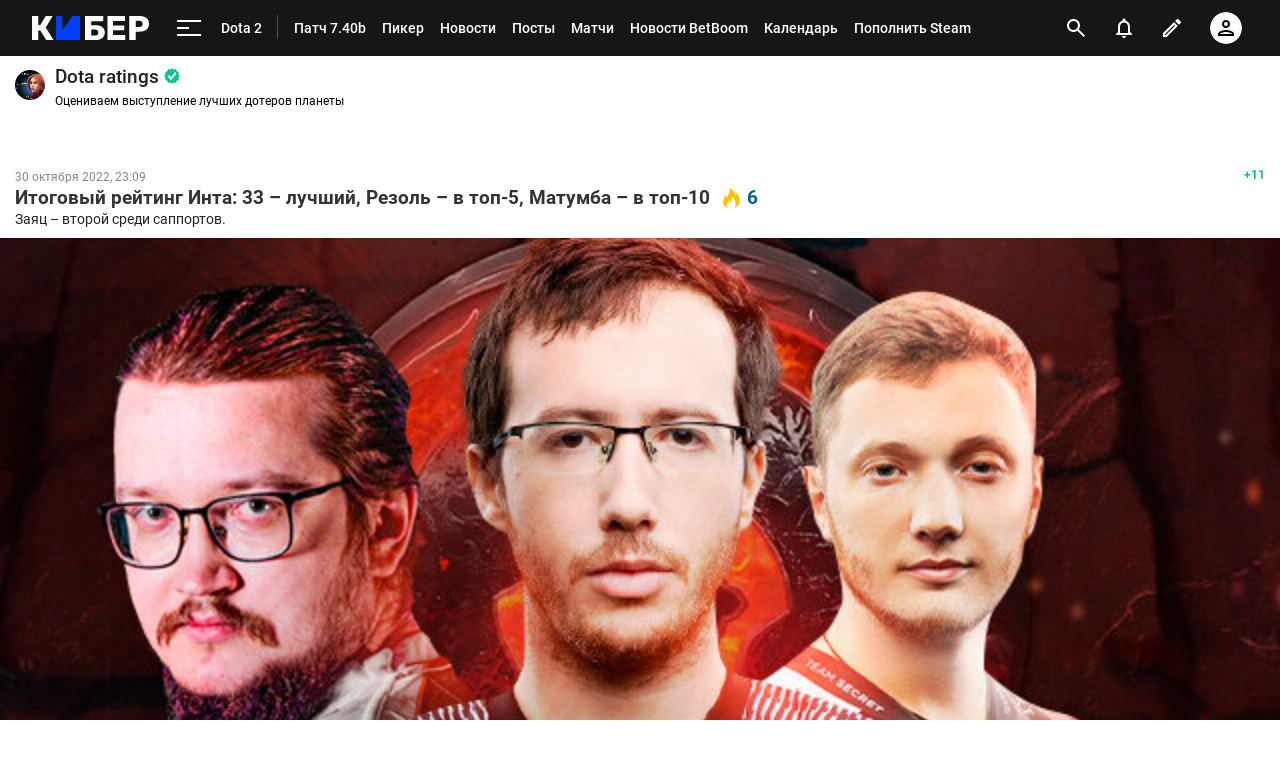

--- FILE ---
content_type: text/html; charset=utf-8
request_url: https://www.google.com/recaptcha/api2/anchor?ar=1&k=6LfctWkUAAAAAA0IBo4Q7wlWetU0jcVC7v5BXbFT&co=aHR0cHM6Ly9tLmN5YmVyLnNwb3J0cy5ydTo0NDM.&hl=en&v=PoyoqOPhxBO7pBk68S4YbpHZ&size=invisible&badge=inline&anchor-ms=20000&execute-ms=30000&cb=6csb0strzh2a
body_size: 49426
content:
<!DOCTYPE HTML><html dir="ltr" lang="en"><head><meta http-equiv="Content-Type" content="text/html; charset=UTF-8">
<meta http-equiv="X-UA-Compatible" content="IE=edge">
<title>reCAPTCHA</title>
<style type="text/css">
/* cyrillic-ext */
@font-face {
  font-family: 'Roboto';
  font-style: normal;
  font-weight: 400;
  font-stretch: 100%;
  src: url(//fonts.gstatic.com/s/roboto/v48/KFO7CnqEu92Fr1ME7kSn66aGLdTylUAMa3GUBHMdazTgWw.woff2) format('woff2');
  unicode-range: U+0460-052F, U+1C80-1C8A, U+20B4, U+2DE0-2DFF, U+A640-A69F, U+FE2E-FE2F;
}
/* cyrillic */
@font-face {
  font-family: 'Roboto';
  font-style: normal;
  font-weight: 400;
  font-stretch: 100%;
  src: url(//fonts.gstatic.com/s/roboto/v48/KFO7CnqEu92Fr1ME7kSn66aGLdTylUAMa3iUBHMdazTgWw.woff2) format('woff2');
  unicode-range: U+0301, U+0400-045F, U+0490-0491, U+04B0-04B1, U+2116;
}
/* greek-ext */
@font-face {
  font-family: 'Roboto';
  font-style: normal;
  font-weight: 400;
  font-stretch: 100%;
  src: url(//fonts.gstatic.com/s/roboto/v48/KFO7CnqEu92Fr1ME7kSn66aGLdTylUAMa3CUBHMdazTgWw.woff2) format('woff2');
  unicode-range: U+1F00-1FFF;
}
/* greek */
@font-face {
  font-family: 'Roboto';
  font-style: normal;
  font-weight: 400;
  font-stretch: 100%;
  src: url(//fonts.gstatic.com/s/roboto/v48/KFO7CnqEu92Fr1ME7kSn66aGLdTylUAMa3-UBHMdazTgWw.woff2) format('woff2');
  unicode-range: U+0370-0377, U+037A-037F, U+0384-038A, U+038C, U+038E-03A1, U+03A3-03FF;
}
/* math */
@font-face {
  font-family: 'Roboto';
  font-style: normal;
  font-weight: 400;
  font-stretch: 100%;
  src: url(//fonts.gstatic.com/s/roboto/v48/KFO7CnqEu92Fr1ME7kSn66aGLdTylUAMawCUBHMdazTgWw.woff2) format('woff2');
  unicode-range: U+0302-0303, U+0305, U+0307-0308, U+0310, U+0312, U+0315, U+031A, U+0326-0327, U+032C, U+032F-0330, U+0332-0333, U+0338, U+033A, U+0346, U+034D, U+0391-03A1, U+03A3-03A9, U+03B1-03C9, U+03D1, U+03D5-03D6, U+03F0-03F1, U+03F4-03F5, U+2016-2017, U+2034-2038, U+203C, U+2040, U+2043, U+2047, U+2050, U+2057, U+205F, U+2070-2071, U+2074-208E, U+2090-209C, U+20D0-20DC, U+20E1, U+20E5-20EF, U+2100-2112, U+2114-2115, U+2117-2121, U+2123-214F, U+2190, U+2192, U+2194-21AE, U+21B0-21E5, U+21F1-21F2, U+21F4-2211, U+2213-2214, U+2216-22FF, U+2308-230B, U+2310, U+2319, U+231C-2321, U+2336-237A, U+237C, U+2395, U+239B-23B7, U+23D0, U+23DC-23E1, U+2474-2475, U+25AF, U+25B3, U+25B7, U+25BD, U+25C1, U+25CA, U+25CC, U+25FB, U+266D-266F, U+27C0-27FF, U+2900-2AFF, U+2B0E-2B11, U+2B30-2B4C, U+2BFE, U+3030, U+FF5B, U+FF5D, U+1D400-1D7FF, U+1EE00-1EEFF;
}
/* symbols */
@font-face {
  font-family: 'Roboto';
  font-style: normal;
  font-weight: 400;
  font-stretch: 100%;
  src: url(//fonts.gstatic.com/s/roboto/v48/KFO7CnqEu92Fr1ME7kSn66aGLdTylUAMaxKUBHMdazTgWw.woff2) format('woff2');
  unicode-range: U+0001-000C, U+000E-001F, U+007F-009F, U+20DD-20E0, U+20E2-20E4, U+2150-218F, U+2190, U+2192, U+2194-2199, U+21AF, U+21E6-21F0, U+21F3, U+2218-2219, U+2299, U+22C4-22C6, U+2300-243F, U+2440-244A, U+2460-24FF, U+25A0-27BF, U+2800-28FF, U+2921-2922, U+2981, U+29BF, U+29EB, U+2B00-2BFF, U+4DC0-4DFF, U+FFF9-FFFB, U+10140-1018E, U+10190-1019C, U+101A0, U+101D0-101FD, U+102E0-102FB, U+10E60-10E7E, U+1D2C0-1D2D3, U+1D2E0-1D37F, U+1F000-1F0FF, U+1F100-1F1AD, U+1F1E6-1F1FF, U+1F30D-1F30F, U+1F315, U+1F31C, U+1F31E, U+1F320-1F32C, U+1F336, U+1F378, U+1F37D, U+1F382, U+1F393-1F39F, U+1F3A7-1F3A8, U+1F3AC-1F3AF, U+1F3C2, U+1F3C4-1F3C6, U+1F3CA-1F3CE, U+1F3D4-1F3E0, U+1F3ED, U+1F3F1-1F3F3, U+1F3F5-1F3F7, U+1F408, U+1F415, U+1F41F, U+1F426, U+1F43F, U+1F441-1F442, U+1F444, U+1F446-1F449, U+1F44C-1F44E, U+1F453, U+1F46A, U+1F47D, U+1F4A3, U+1F4B0, U+1F4B3, U+1F4B9, U+1F4BB, U+1F4BF, U+1F4C8-1F4CB, U+1F4D6, U+1F4DA, U+1F4DF, U+1F4E3-1F4E6, U+1F4EA-1F4ED, U+1F4F7, U+1F4F9-1F4FB, U+1F4FD-1F4FE, U+1F503, U+1F507-1F50B, U+1F50D, U+1F512-1F513, U+1F53E-1F54A, U+1F54F-1F5FA, U+1F610, U+1F650-1F67F, U+1F687, U+1F68D, U+1F691, U+1F694, U+1F698, U+1F6AD, U+1F6B2, U+1F6B9-1F6BA, U+1F6BC, U+1F6C6-1F6CF, U+1F6D3-1F6D7, U+1F6E0-1F6EA, U+1F6F0-1F6F3, U+1F6F7-1F6FC, U+1F700-1F7FF, U+1F800-1F80B, U+1F810-1F847, U+1F850-1F859, U+1F860-1F887, U+1F890-1F8AD, U+1F8B0-1F8BB, U+1F8C0-1F8C1, U+1F900-1F90B, U+1F93B, U+1F946, U+1F984, U+1F996, U+1F9E9, U+1FA00-1FA6F, U+1FA70-1FA7C, U+1FA80-1FA89, U+1FA8F-1FAC6, U+1FACE-1FADC, U+1FADF-1FAE9, U+1FAF0-1FAF8, U+1FB00-1FBFF;
}
/* vietnamese */
@font-face {
  font-family: 'Roboto';
  font-style: normal;
  font-weight: 400;
  font-stretch: 100%;
  src: url(//fonts.gstatic.com/s/roboto/v48/KFO7CnqEu92Fr1ME7kSn66aGLdTylUAMa3OUBHMdazTgWw.woff2) format('woff2');
  unicode-range: U+0102-0103, U+0110-0111, U+0128-0129, U+0168-0169, U+01A0-01A1, U+01AF-01B0, U+0300-0301, U+0303-0304, U+0308-0309, U+0323, U+0329, U+1EA0-1EF9, U+20AB;
}
/* latin-ext */
@font-face {
  font-family: 'Roboto';
  font-style: normal;
  font-weight: 400;
  font-stretch: 100%;
  src: url(//fonts.gstatic.com/s/roboto/v48/KFO7CnqEu92Fr1ME7kSn66aGLdTylUAMa3KUBHMdazTgWw.woff2) format('woff2');
  unicode-range: U+0100-02BA, U+02BD-02C5, U+02C7-02CC, U+02CE-02D7, U+02DD-02FF, U+0304, U+0308, U+0329, U+1D00-1DBF, U+1E00-1E9F, U+1EF2-1EFF, U+2020, U+20A0-20AB, U+20AD-20C0, U+2113, U+2C60-2C7F, U+A720-A7FF;
}
/* latin */
@font-face {
  font-family: 'Roboto';
  font-style: normal;
  font-weight: 400;
  font-stretch: 100%;
  src: url(//fonts.gstatic.com/s/roboto/v48/KFO7CnqEu92Fr1ME7kSn66aGLdTylUAMa3yUBHMdazQ.woff2) format('woff2');
  unicode-range: U+0000-00FF, U+0131, U+0152-0153, U+02BB-02BC, U+02C6, U+02DA, U+02DC, U+0304, U+0308, U+0329, U+2000-206F, U+20AC, U+2122, U+2191, U+2193, U+2212, U+2215, U+FEFF, U+FFFD;
}
/* cyrillic-ext */
@font-face {
  font-family: 'Roboto';
  font-style: normal;
  font-weight: 500;
  font-stretch: 100%;
  src: url(//fonts.gstatic.com/s/roboto/v48/KFO7CnqEu92Fr1ME7kSn66aGLdTylUAMa3GUBHMdazTgWw.woff2) format('woff2');
  unicode-range: U+0460-052F, U+1C80-1C8A, U+20B4, U+2DE0-2DFF, U+A640-A69F, U+FE2E-FE2F;
}
/* cyrillic */
@font-face {
  font-family: 'Roboto';
  font-style: normal;
  font-weight: 500;
  font-stretch: 100%;
  src: url(//fonts.gstatic.com/s/roboto/v48/KFO7CnqEu92Fr1ME7kSn66aGLdTylUAMa3iUBHMdazTgWw.woff2) format('woff2');
  unicode-range: U+0301, U+0400-045F, U+0490-0491, U+04B0-04B1, U+2116;
}
/* greek-ext */
@font-face {
  font-family: 'Roboto';
  font-style: normal;
  font-weight: 500;
  font-stretch: 100%;
  src: url(//fonts.gstatic.com/s/roboto/v48/KFO7CnqEu92Fr1ME7kSn66aGLdTylUAMa3CUBHMdazTgWw.woff2) format('woff2');
  unicode-range: U+1F00-1FFF;
}
/* greek */
@font-face {
  font-family: 'Roboto';
  font-style: normal;
  font-weight: 500;
  font-stretch: 100%;
  src: url(//fonts.gstatic.com/s/roboto/v48/KFO7CnqEu92Fr1ME7kSn66aGLdTylUAMa3-UBHMdazTgWw.woff2) format('woff2');
  unicode-range: U+0370-0377, U+037A-037F, U+0384-038A, U+038C, U+038E-03A1, U+03A3-03FF;
}
/* math */
@font-face {
  font-family: 'Roboto';
  font-style: normal;
  font-weight: 500;
  font-stretch: 100%;
  src: url(//fonts.gstatic.com/s/roboto/v48/KFO7CnqEu92Fr1ME7kSn66aGLdTylUAMawCUBHMdazTgWw.woff2) format('woff2');
  unicode-range: U+0302-0303, U+0305, U+0307-0308, U+0310, U+0312, U+0315, U+031A, U+0326-0327, U+032C, U+032F-0330, U+0332-0333, U+0338, U+033A, U+0346, U+034D, U+0391-03A1, U+03A3-03A9, U+03B1-03C9, U+03D1, U+03D5-03D6, U+03F0-03F1, U+03F4-03F5, U+2016-2017, U+2034-2038, U+203C, U+2040, U+2043, U+2047, U+2050, U+2057, U+205F, U+2070-2071, U+2074-208E, U+2090-209C, U+20D0-20DC, U+20E1, U+20E5-20EF, U+2100-2112, U+2114-2115, U+2117-2121, U+2123-214F, U+2190, U+2192, U+2194-21AE, U+21B0-21E5, U+21F1-21F2, U+21F4-2211, U+2213-2214, U+2216-22FF, U+2308-230B, U+2310, U+2319, U+231C-2321, U+2336-237A, U+237C, U+2395, U+239B-23B7, U+23D0, U+23DC-23E1, U+2474-2475, U+25AF, U+25B3, U+25B7, U+25BD, U+25C1, U+25CA, U+25CC, U+25FB, U+266D-266F, U+27C0-27FF, U+2900-2AFF, U+2B0E-2B11, U+2B30-2B4C, U+2BFE, U+3030, U+FF5B, U+FF5D, U+1D400-1D7FF, U+1EE00-1EEFF;
}
/* symbols */
@font-face {
  font-family: 'Roboto';
  font-style: normal;
  font-weight: 500;
  font-stretch: 100%;
  src: url(//fonts.gstatic.com/s/roboto/v48/KFO7CnqEu92Fr1ME7kSn66aGLdTylUAMaxKUBHMdazTgWw.woff2) format('woff2');
  unicode-range: U+0001-000C, U+000E-001F, U+007F-009F, U+20DD-20E0, U+20E2-20E4, U+2150-218F, U+2190, U+2192, U+2194-2199, U+21AF, U+21E6-21F0, U+21F3, U+2218-2219, U+2299, U+22C4-22C6, U+2300-243F, U+2440-244A, U+2460-24FF, U+25A0-27BF, U+2800-28FF, U+2921-2922, U+2981, U+29BF, U+29EB, U+2B00-2BFF, U+4DC0-4DFF, U+FFF9-FFFB, U+10140-1018E, U+10190-1019C, U+101A0, U+101D0-101FD, U+102E0-102FB, U+10E60-10E7E, U+1D2C0-1D2D3, U+1D2E0-1D37F, U+1F000-1F0FF, U+1F100-1F1AD, U+1F1E6-1F1FF, U+1F30D-1F30F, U+1F315, U+1F31C, U+1F31E, U+1F320-1F32C, U+1F336, U+1F378, U+1F37D, U+1F382, U+1F393-1F39F, U+1F3A7-1F3A8, U+1F3AC-1F3AF, U+1F3C2, U+1F3C4-1F3C6, U+1F3CA-1F3CE, U+1F3D4-1F3E0, U+1F3ED, U+1F3F1-1F3F3, U+1F3F5-1F3F7, U+1F408, U+1F415, U+1F41F, U+1F426, U+1F43F, U+1F441-1F442, U+1F444, U+1F446-1F449, U+1F44C-1F44E, U+1F453, U+1F46A, U+1F47D, U+1F4A3, U+1F4B0, U+1F4B3, U+1F4B9, U+1F4BB, U+1F4BF, U+1F4C8-1F4CB, U+1F4D6, U+1F4DA, U+1F4DF, U+1F4E3-1F4E6, U+1F4EA-1F4ED, U+1F4F7, U+1F4F9-1F4FB, U+1F4FD-1F4FE, U+1F503, U+1F507-1F50B, U+1F50D, U+1F512-1F513, U+1F53E-1F54A, U+1F54F-1F5FA, U+1F610, U+1F650-1F67F, U+1F687, U+1F68D, U+1F691, U+1F694, U+1F698, U+1F6AD, U+1F6B2, U+1F6B9-1F6BA, U+1F6BC, U+1F6C6-1F6CF, U+1F6D3-1F6D7, U+1F6E0-1F6EA, U+1F6F0-1F6F3, U+1F6F7-1F6FC, U+1F700-1F7FF, U+1F800-1F80B, U+1F810-1F847, U+1F850-1F859, U+1F860-1F887, U+1F890-1F8AD, U+1F8B0-1F8BB, U+1F8C0-1F8C1, U+1F900-1F90B, U+1F93B, U+1F946, U+1F984, U+1F996, U+1F9E9, U+1FA00-1FA6F, U+1FA70-1FA7C, U+1FA80-1FA89, U+1FA8F-1FAC6, U+1FACE-1FADC, U+1FADF-1FAE9, U+1FAF0-1FAF8, U+1FB00-1FBFF;
}
/* vietnamese */
@font-face {
  font-family: 'Roboto';
  font-style: normal;
  font-weight: 500;
  font-stretch: 100%;
  src: url(//fonts.gstatic.com/s/roboto/v48/KFO7CnqEu92Fr1ME7kSn66aGLdTylUAMa3OUBHMdazTgWw.woff2) format('woff2');
  unicode-range: U+0102-0103, U+0110-0111, U+0128-0129, U+0168-0169, U+01A0-01A1, U+01AF-01B0, U+0300-0301, U+0303-0304, U+0308-0309, U+0323, U+0329, U+1EA0-1EF9, U+20AB;
}
/* latin-ext */
@font-face {
  font-family: 'Roboto';
  font-style: normal;
  font-weight: 500;
  font-stretch: 100%;
  src: url(//fonts.gstatic.com/s/roboto/v48/KFO7CnqEu92Fr1ME7kSn66aGLdTylUAMa3KUBHMdazTgWw.woff2) format('woff2');
  unicode-range: U+0100-02BA, U+02BD-02C5, U+02C7-02CC, U+02CE-02D7, U+02DD-02FF, U+0304, U+0308, U+0329, U+1D00-1DBF, U+1E00-1E9F, U+1EF2-1EFF, U+2020, U+20A0-20AB, U+20AD-20C0, U+2113, U+2C60-2C7F, U+A720-A7FF;
}
/* latin */
@font-face {
  font-family: 'Roboto';
  font-style: normal;
  font-weight: 500;
  font-stretch: 100%;
  src: url(//fonts.gstatic.com/s/roboto/v48/KFO7CnqEu92Fr1ME7kSn66aGLdTylUAMa3yUBHMdazQ.woff2) format('woff2');
  unicode-range: U+0000-00FF, U+0131, U+0152-0153, U+02BB-02BC, U+02C6, U+02DA, U+02DC, U+0304, U+0308, U+0329, U+2000-206F, U+20AC, U+2122, U+2191, U+2193, U+2212, U+2215, U+FEFF, U+FFFD;
}
/* cyrillic-ext */
@font-face {
  font-family: 'Roboto';
  font-style: normal;
  font-weight: 900;
  font-stretch: 100%;
  src: url(//fonts.gstatic.com/s/roboto/v48/KFO7CnqEu92Fr1ME7kSn66aGLdTylUAMa3GUBHMdazTgWw.woff2) format('woff2');
  unicode-range: U+0460-052F, U+1C80-1C8A, U+20B4, U+2DE0-2DFF, U+A640-A69F, U+FE2E-FE2F;
}
/* cyrillic */
@font-face {
  font-family: 'Roboto';
  font-style: normal;
  font-weight: 900;
  font-stretch: 100%;
  src: url(//fonts.gstatic.com/s/roboto/v48/KFO7CnqEu92Fr1ME7kSn66aGLdTylUAMa3iUBHMdazTgWw.woff2) format('woff2');
  unicode-range: U+0301, U+0400-045F, U+0490-0491, U+04B0-04B1, U+2116;
}
/* greek-ext */
@font-face {
  font-family: 'Roboto';
  font-style: normal;
  font-weight: 900;
  font-stretch: 100%;
  src: url(//fonts.gstatic.com/s/roboto/v48/KFO7CnqEu92Fr1ME7kSn66aGLdTylUAMa3CUBHMdazTgWw.woff2) format('woff2');
  unicode-range: U+1F00-1FFF;
}
/* greek */
@font-face {
  font-family: 'Roboto';
  font-style: normal;
  font-weight: 900;
  font-stretch: 100%;
  src: url(//fonts.gstatic.com/s/roboto/v48/KFO7CnqEu92Fr1ME7kSn66aGLdTylUAMa3-UBHMdazTgWw.woff2) format('woff2');
  unicode-range: U+0370-0377, U+037A-037F, U+0384-038A, U+038C, U+038E-03A1, U+03A3-03FF;
}
/* math */
@font-face {
  font-family: 'Roboto';
  font-style: normal;
  font-weight: 900;
  font-stretch: 100%;
  src: url(//fonts.gstatic.com/s/roboto/v48/KFO7CnqEu92Fr1ME7kSn66aGLdTylUAMawCUBHMdazTgWw.woff2) format('woff2');
  unicode-range: U+0302-0303, U+0305, U+0307-0308, U+0310, U+0312, U+0315, U+031A, U+0326-0327, U+032C, U+032F-0330, U+0332-0333, U+0338, U+033A, U+0346, U+034D, U+0391-03A1, U+03A3-03A9, U+03B1-03C9, U+03D1, U+03D5-03D6, U+03F0-03F1, U+03F4-03F5, U+2016-2017, U+2034-2038, U+203C, U+2040, U+2043, U+2047, U+2050, U+2057, U+205F, U+2070-2071, U+2074-208E, U+2090-209C, U+20D0-20DC, U+20E1, U+20E5-20EF, U+2100-2112, U+2114-2115, U+2117-2121, U+2123-214F, U+2190, U+2192, U+2194-21AE, U+21B0-21E5, U+21F1-21F2, U+21F4-2211, U+2213-2214, U+2216-22FF, U+2308-230B, U+2310, U+2319, U+231C-2321, U+2336-237A, U+237C, U+2395, U+239B-23B7, U+23D0, U+23DC-23E1, U+2474-2475, U+25AF, U+25B3, U+25B7, U+25BD, U+25C1, U+25CA, U+25CC, U+25FB, U+266D-266F, U+27C0-27FF, U+2900-2AFF, U+2B0E-2B11, U+2B30-2B4C, U+2BFE, U+3030, U+FF5B, U+FF5D, U+1D400-1D7FF, U+1EE00-1EEFF;
}
/* symbols */
@font-face {
  font-family: 'Roboto';
  font-style: normal;
  font-weight: 900;
  font-stretch: 100%;
  src: url(//fonts.gstatic.com/s/roboto/v48/KFO7CnqEu92Fr1ME7kSn66aGLdTylUAMaxKUBHMdazTgWw.woff2) format('woff2');
  unicode-range: U+0001-000C, U+000E-001F, U+007F-009F, U+20DD-20E0, U+20E2-20E4, U+2150-218F, U+2190, U+2192, U+2194-2199, U+21AF, U+21E6-21F0, U+21F3, U+2218-2219, U+2299, U+22C4-22C6, U+2300-243F, U+2440-244A, U+2460-24FF, U+25A0-27BF, U+2800-28FF, U+2921-2922, U+2981, U+29BF, U+29EB, U+2B00-2BFF, U+4DC0-4DFF, U+FFF9-FFFB, U+10140-1018E, U+10190-1019C, U+101A0, U+101D0-101FD, U+102E0-102FB, U+10E60-10E7E, U+1D2C0-1D2D3, U+1D2E0-1D37F, U+1F000-1F0FF, U+1F100-1F1AD, U+1F1E6-1F1FF, U+1F30D-1F30F, U+1F315, U+1F31C, U+1F31E, U+1F320-1F32C, U+1F336, U+1F378, U+1F37D, U+1F382, U+1F393-1F39F, U+1F3A7-1F3A8, U+1F3AC-1F3AF, U+1F3C2, U+1F3C4-1F3C6, U+1F3CA-1F3CE, U+1F3D4-1F3E0, U+1F3ED, U+1F3F1-1F3F3, U+1F3F5-1F3F7, U+1F408, U+1F415, U+1F41F, U+1F426, U+1F43F, U+1F441-1F442, U+1F444, U+1F446-1F449, U+1F44C-1F44E, U+1F453, U+1F46A, U+1F47D, U+1F4A3, U+1F4B0, U+1F4B3, U+1F4B9, U+1F4BB, U+1F4BF, U+1F4C8-1F4CB, U+1F4D6, U+1F4DA, U+1F4DF, U+1F4E3-1F4E6, U+1F4EA-1F4ED, U+1F4F7, U+1F4F9-1F4FB, U+1F4FD-1F4FE, U+1F503, U+1F507-1F50B, U+1F50D, U+1F512-1F513, U+1F53E-1F54A, U+1F54F-1F5FA, U+1F610, U+1F650-1F67F, U+1F687, U+1F68D, U+1F691, U+1F694, U+1F698, U+1F6AD, U+1F6B2, U+1F6B9-1F6BA, U+1F6BC, U+1F6C6-1F6CF, U+1F6D3-1F6D7, U+1F6E0-1F6EA, U+1F6F0-1F6F3, U+1F6F7-1F6FC, U+1F700-1F7FF, U+1F800-1F80B, U+1F810-1F847, U+1F850-1F859, U+1F860-1F887, U+1F890-1F8AD, U+1F8B0-1F8BB, U+1F8C0-1F8C1, U+1F900-1F90B, U+1F93B, U+1F946, U+1F984, U+1F996, U+1F9E9, U+1FA00-1FA6F, U+1FA70-1FA7C, U+1FA80-1FA89, U+1FA8F-1FAC6, U+1FACE-1FADC, U+1FADF-1FAE9, U+1FAF0-1FAF8, U+1FB00-1FBFF;
}
/* vietnamese */
@font-face {
  font-family: 'Roboto';
  font-style: normal;
  font-weight: 900;
  font-stretch: 100%;
  src: url(//fonts.gstatic.com/s/roboto/v48/KFO7CnqEu92Fr1ME7kSn66aGLdTylUAMa3OUBHMdazTgWw.woff2) format('woff2');
  unicode-range: U+0102-0103, U+0110-0111, U+0128-0129, U+0168-0169, U+01A0-01A1, U+01AF-01B0, U+0300-0301, U+0303-0304, U+0308-0309, U+0323, U+0329, U+1EA0-1EF9, U+20AB;
}
/* latin-ext */
@font-face {
  font-family: 'Roboto';
  font-style: normal;
  font-weight: 900;
  font-stretch: 100%;
  src: url(//fonts.gstatic.com/s/roboto/v48/KFO7CnqEu92Fr1ME7kSn66aGLdTylUAMa3KUBHMdazTgWw.woff2) format('woff2');
  unicode-range: U+0100-02BA, U+02BD-02C5, U+02C7-02CC, U+02CE-02D7, U+02DD-02FF, U+0304, U+0308, U+0329, U+1D00-1DBF, U+1E00-1E9F, U+1EF2-1EFF, U+2020, U+20A0-20AB, U+20AD-20C0, U+2113, U+2C60-2C7F, U+A720-A7FF;
}
/* latin */
@font-face {
  font-family: 'Roboto';
  font-style: normal;
  font-weight: 900;
  font-stretch: 100%;
  src: url(//fonts.gstatic.com/s/roboto/v48/KFO7CnqEu92Fr1ME7kSn66aGLdTylUAMa3yUBHMdazQ.woff2) format('woff2');
  unicode-range: U+0000-00FF, U+0131, U+0152-0153, U+02BB-02BC, U+02C6, U+02DA, U+02DC, U+0304, U+0308, U+0329, U+2000-206F, U+20AC, U+2122, U+2191, U+2193, U+2212, U+2215, U+FEFF, U+FFFD;
}

</style>
<link rel="stylesheet" type="text/css" href="https://www.gstatic.com/recaptcha/releases/PoyoqOPhxBO7pBk68S4YbpHZ/styles__ltr.css">
<script nonce="mUvSoQDaoMmAvYxcpXpGpw" type="text/javascript">window['__recaptcha_api'] = 'https://www.google.com/recaptcha/api2/';</script>
<script type="text/javascript" src="https://www.gstatic.com/recaptcha/releases/PoyoqOPhxBO7pBk68S4YbpHZ/recaptcha__en.js" nonce="mUvSoQDaoMmAvYxcpXpGpw">
      
    </script></head>
<body><div id="rc-anchor-alert" class="rc-anchor-alert"></div>
<input type="hidden" id="recaptcha-token" value="[base64]">
<script type="text/javascript" nonce="mUvSoQDaoMmAvYxcpXpGpw">
      recaptcha.anchor.Main.init("[\x22ainput\x22,[\x22bgdata\x22,\x22\x22,\[base64]/[base64]/[base64]/bmV3IHJbeF0oY1swXSk6RT09Mj9uZXcgclt4XShjWzBdLGNbMV0pOkU9PTM/bmV3IHJbeF0oY1swXSxjWzFdLGNbMl0pOkU9PTQ/[base64]/[base64]/[base64]/[base64]/[base64]/[base64]/[base64]/[base64]\x22,\[base64]\x22,\x22eBVAw44DwpPDlMO0wp5KT08kw7UNSFrDucKuVzoDeFlTTlZtQgppwrF5wrLCsgYVw6QSw48mwq0ew7Yzw7kkwq88w53DsATCuBlWw7rDonlVAzgKQnQfwqF9P0QdS2fCv8OHw7/[base64]/Dk8O+w67DoMK3w77DoCQFK308H8O/URLDuiDCtXEUUn0FTMOSw6rDqsKnc8K6w4wvA8KnCMK9wrAhwqIRbMKHw60Qwo7CqmAyUVgawqHCvX7DqcK0NVXCtMKwwrE9wpfCtw/DuA4hw4IzFMKLwrQEwqkmIE/[base64]/T8OqQiMpw5TCocKMJMK7w4Vyw5R5fz0pYjrDiXE0CsOlXyvDlsOuWMKDWWkFM8OMNsOUw5nDiDnDm8O0wrYkw6JbLHl1w7PCoA0lWcObwooTwpLCgcK6H1U/w6TDmCxtwr3DkQZ6HWPCqX/DtsOUVktew6rDosO+w4AowrDDu1jClnTCr3XDlGInEAjCl8Kkw4hvN8KNGi5Iw70qw6EuwqjDlw8UEsOgw6HDnMK+wq/DpsKlNsKND8OZD8OJf8K+FsK2w5PClcOhWMKYf2Nbwq/CtsKxKMK9WcO1Yy/DsBvCtMOMworDgcOlKDJZw5fDsMOBwqlEw5XCmcOuwoLDmcKHLHPDnlXCpGLDg0LCo8KnM3DDnEU/[base64]/DonXDmMKow6QTcsKtCVzChjcjwr/DgMO9TntbXsOWB8OIfW7DqsKFMyxxw5kJEsKcYcKiKkpvB8O3w5XDgmRew6wMwozCt1TCgD3CijgiS1zDtMOnwpfCksK/M23Cj8OxYiIVE1ANw6/ChcKQdcKhDTrCmsO7GyFfUTg7wqMIR8K4wqjCqcKMwq5PZ8OSBnUYwo3CiQ5id8Oxwr/CmH87ZwhOw43Dm8OQdcOjw5/CggpGBcKDXnzDhW7Clngbw5EoGcOeTcO1w7rCjQHDrHw1McOPwolJYMOPw5bDq8Kxwqdob301wqXChsOzShBdWTnCoTo4W8O/[base64]/DjsKyCz/CksOhwobDpcOow6EaPENVwqTClMKKw6l2GcKhw4vDhcK9K8KFw5zCscKiwp3DtkAgI8OhwocFw45mCsKTwrHCscKwHQfCtcOweg3CrsK2GBvCpcKlwqXChyvDsUTCvcKUwoh+w67DgMOHISPCjC3Ci2XCn8O/w6fCjErDnFMMwr0xJsKjAsO3w4zCombDrRrDu2XDpCtJW0Mdw64Iw5rChAkqRsO2L8OBw6t7XTUqwpIHbDzDrz/Du8KTw4rDn8KLw64kwpR2w55JIMKawo0xwozCr8Khw4A4wqjCoMKnHMKkaMO7IsK3BGgLw68Sw7NDYMOZwoUrAQPDmsKHY8K1PA/DmMO5wrDDhH3CkcK2w7ROwp82wpFzw4PCjCs+BcKocEJPE8K/w7JyDBkDwq7CjhDCkRhcw73DnhbCqVPColZQw70+wrrDnGdKCnvDkGnCvMK8w799w5haE8Ksw4LDvHzDscKOw59Xw47DvsOcw6/CggDDncKrw6QCesOqcXLCvsO5w4FlRmBpw6IZSMKswpnCpkLCtsOJw7PDgEvCmMOETA/[base64]/CS7ChDLDtFrCjATDlVrDjDEDwqvCmsOZZ8KHw70zwoxrwrDCssKvPF9vAwZ1wrjCm8Khw7gMwqzCuUrCozMAKn/CqcKrdR/[base64]/ChcOEISFZwoTDk3dkEDLCosKhw63CsMOEwpjCm8KSwrvChsKmwqhMbDLCr8KfPiY5B8OdwpMiw6/DiMKKw4/DpUvCl8KRwq7ChcOcwqMEfMOeGWHDiMO0JcKCScKFw6vDnQxVwpdPwpMzc8KjCAjDrcK4w6PCuCHDusOTwpHDgsO+ZDgQw6bCscK7wrbDt2F7w6p7VsKMw7wDJcOTwoRbw6NXf1BQYXjDshxeaHBNw6JGwp/DgMKuw4/DuiNUwpltwrEVeH9wwpPClsOZC8OVUcKcXMKCVzM4wqR6w5LDnmLClwnCt28iAcKxwqVRK8OrwrF4wo7DmFLDukFbwpHDucKWw7TCgsOyIcOpwovDgMKRwo5yJcKcaC1Sw6PDicOPwrzCkn1UDiENQcKSHUzDkMK9fH7CjsK/[base64]/dsOwScK8wrzDucKBdWAsw5TCnS91C8OUwoABZGbDlRgfwpxWOTsRw5/DnHMHwrHDicOLDMKpw6TCqnfCvjx8w7bDtg5KahBlF3/Dmhx8VMOUcifCi8KjwqtlPzR0w6Jaw70qEwjCocO8fyYXEzVCw5fCkcOwTTPCqCDCp20SQsKVc8Osw4dtwqjChsO1w7HCocO3w70VJMKywqttNMKQw6/CqGfCmcOvwrvDmFBPw6/[base64]/DjkDDjWgew5vCk8OQw4TChsOlw79qWwPDoMKZwrYrasOpw6HCi1DDhcO2w4vCkmpKbcKLwpZiN8O7woXCoCoqD0HCrBU2w4PDkMOMw6IeVCvDiTJww7fCp00ZNXDDp2ZubcOzwqZ/F8O9bi9Dwo/CtMKmw6bDvsOnw6DDgV/Dl8OIwq7Cs0/DlMOdw5DCgcK1wrBlFiDCmsKzw7zDjsOeBxE4D0/DksOGw40/cMOoX8Ohw7VIccK4w516w4XCmMO3w4rDo8KhwpTCgnXDji3CtkXDncO2VcOLaMOHXMOIwr3DgMOiBX3Cj2NnwqIHwpAHw5bCmcKCwoFVwo/Cs1MbQHw5wpEaw6DDlynCnG9zw6bCvihUCUPDiTFywq/[base64]/wrMQdjvDhgFdw5PCjxN9w6oYfXhNw6l3w5pAwq/CjcKmesKNXg9Uw60/EsO5w53CssOMQ17CmFs2w4M7w7/Dn8OAI3PDj8ORSVnDt8KKwpHCkcO/w6LCncKrVsOsBgbDlsK1LcKSwpJ8ZCnDkcOgwrkLVMKaw5bDkzszZMOjJ8OjwrPCpsOICHrCkMOpOcKkwrfCjVbCtBfCrMOyFxwIwqPDi8ORZwEWw4BrwowaEMOGwolPPMKQw4PDkDXCnAYiH8KBwrzCtwphw5rCjQtOw6ZNw4oSw6Y4KV7DmRzCsl/DvcOrXsOuQMK4w7vCvcKXwpMMwpjDscKAH8O9w5Z/w7oPfzE/fwN+w4bDnsKbCiPDl8K+e8KWM8K5A3TCmcOvwqXDp3ERbiLDjcOKQMOfwogAbGHDqVhLw4HDuzrChmTDgsOIZcKVQhjDuWLCvDXDocODw4vCicOnwr3DqisZw5zDoMOfCsOew5N/ccKQXsKZw6UXLMKTwodcI8KxwqnCki9VehnCssOISzRPw7YJw6PCnsKjE8KLwrxhw4DCusOyLSAjJ8KXA8Omwq/CkX7CvcKJw6bCnsOJNMKIwp7ChcKfLAXCm8KHCsOLwrEjB00GFsOiw692IcOrwpbCsSDDlcKyfwvDmFzDh8KNJ8KQw5PDjsKIwpYyw6UYwrwBw7wSwoXDrgp4wqrDtcKGd3V9wpsCwqkiwpAvwokBXsKiwqPCvyRFH8KMJcO2w7bDjcKMMTTCok7DmMOlG8KEJl/Cu8Okw4zDu8OfTWPDg0EMwp82w4zCnXhzwpExGCDDtcKGJMO2wqrClWsxwox+IxjDmHXDpw07YcOnNTXDszXDqE/DksKHUcKGf0rDtcOuBzgqTMKVeWzCpcKBVMOGV8OlwrdsZgXDhsKhOMOWN8ODwqLDrMKqwr7DiW7ChXInJMOLQT/DocOmwoMPwovDtMKjwqbCoiwCw4gHwoHChUrDmBVWPjBkPcOMw4TDm8OXXMKQQsOQdsOQR3heURJEAcKywodwQybDi8Kzwp/CoHcLw6PCs0tqHMK+SwLCisKbw6vCusOkRzJgEMKUVlrCthRpw4nCkcKQdcKOw5LDtCXChxPDpHDDkQHCtsOlw5zDuMKhw7ImwqDDkH/DtMK5LjNMw7wCwq/Dv8Orwr/DmsKGwopjwrvDq8KPMlDCm0LCm19WG8OuUMO4QX9kHTPDllMbw7w1w6jDmWMJwqkfw49+QD3DqcK3wqHDo8OsFMOqEsOUdgDDoXLCgVXCisKeJHTCscKzPR4vwpPCn2rCtcKtwozDsQ/CjDk4wpVfUsOCdVcnwpx2PiTCicKcw697wowUfCjCqGFowol0wovDq3DDp8Kvw5hQIzPDqCfCvsKfDsKFw6FPw4QAfcOHwr/CgmjDiTfDg8OxVMOgZHrDghkCLMO3GBUSw6jCh8OgcDnDj8KMw7VsaQDDjMK5w57Dq8O7w45SM1rCsyzCnMK3FiZICcOzM8K8w6zCisK2A3MBw58Dw5DCrMKTdsKScsK0wqsIei7Dn00TZcKBw7d4w6PCocOjbcK4wqLDiSFBXznDgcKDw6HDqD7DlcOiY8O/GsOCTxXDrMO0wqbDv8KbwpLDosKJDQ7CqxdHwphuSMK4JMOoZDrChCYEYxwswpDDjkcmfxx7OsKADMKEwrofwr9xRsKKHTDDnWrDrcKdaW/DoRZBO8KcwoXCoVzCq8KhwqBBZxvCrsOKwr3DrXgOw4XDrXjDvMO1w43CkATDq1PDusKqw7lyJ8OiAcK1w7xHbFLCuWsocsK2wpoKwqnCjVnDi1jDrcO/[base64]/ChsOqw7YAw6nClsK5w7jCj8KedC3DhsKMwo1KLcOfwpHChGQPwqVLFyQGw49uw4nCncKoWnQQwpVLwqnDsMOHOcKuw4shwpEuK8OOwoENwprDlEFbJxhywpo4w4LDi8Kqwq7CsmZbwqpow5/[base64]/CtwdcwpnDlsK9fxLDoDp0DMOoworCtlPCmcO2wolbwr1vckMID3tRw6zCrcKiwp5nJkLDjx7CgcOuw43DnQPDvcOsPw7DlcKuN8KpD8K3woTCiRrCvcKbw6PCrRzCgcO/w53Dq8OFw55Tw7APSsOjVQ3Cq8OCwp/CqETDpsOvw53DkB9AFsO/w7rDsiPCiXbDl8OuL23CugHCmMKKHWvDh3JtbMKYw5PCmAExQ1TCncKBw7sJY2oyworCiC/DjEcvAnBAw7TChAIWa2Z4EQTCi11Tw7HDj1PChzTDoMK9woTDm2Y9wrVsWsOxw47DmMKwwqbDsn4gw7Bww5/DvMKcN3MJworDmMOMwq/CoV7CksOFKThUwoFbUVAGw4fDhDQTw6BAw5ofWsKge383wqtNLcOxw5wyB8KzwrDDtcOcwoo+w7jCpcOVX8K+wo/DnsKRYMOmRMK4w6I6wqHCmAdzHXHCmjIQRj/DhMOOw4/[base64]/wrhDCwxEcMKZVMOtwqXCuDVGP2/DjsOCPkdxeMK1ccO3JSVuOsKowopSw5lIN2/[base64]/[base64]/CvAjDicOnw6nCosKkJ18SwpdDw6IoJsOuRsK2w4zCi8OLwoDCmsO8w449dkXClHl7JHdnw7x7JsKow4JbwrdKwprDv8KpTsOqBi7Ck2nDhUHCpMOkZkI1w73Cq8OMCmPDvkIGw6rCt8K7w57DiVkJwp0DIXfDtMK8wrN1wplewrw6wqLCrz3DgMO/[base64]/CsyfCtA0+wp8nwpDCoxo3wqDDp8OkwpLDoWDCgm3CsyXDhX8Ww5zDgUwzbMOwai/DmsK3CcKUw4vDkQcrVcK4HXbCpXjCnwI2w4lOw6HCoSPDuE/DgFPCjGZxTMOMCsK5OcOueWHDi8Orwp0Hw4TCl8Ozw47CpsOswr/CmMOywpDDkMOpw5wfTV9zDFXCi8KSM18ow541w6gcw4DClx3Cg8OLGlHClwjCu3/CmERNSAXCiz9/[base64]/[base64]/[base64]/CoQkaKyp/w7nCvMOHUcOwFCXDscKwf8OUw6RawonCjUjDnMOCw4DCtU7CvcK6w6LCj0XDmlLDlcOmw7DDpcOAD8OBSMOYw7BJFsOPwrMwwqrCh8KEesO3wpzDtG95woLDlTcCwppuwqnCkksrw4rDs8OLwq9JNsK4L8OsWC/DtS9rSCQFS8O5ccKfw6YEB2HDhw7Cn1PDjcO+wpzDuQACwojDmFzCljzCl8KQP8OkX8KywpvCv8OXbsKZw5jCvsKgL8KUw4thwr0XLsKDNcKpe8OWw4gCdm7CucOSw4jDg2xYUEDCoMOTU8OYwoE/EMK9w5nDiMKSworCrcKcwo/Csw3Cu8KObsK0BsKpecOdwqE8FMOjwq8iw5FAw6I3fXbDusKxZ8OaASHDqsKMw6TCuW0vwr4PcHAkwpDDhTDCp8K0w7wwwqxxO1XCocONY8OQSBAAI8OOw6jDj3vDhHDCjMOfRMK/[base64]/CjwNlwoBsw6nDoHk+Pw9qdcOXTwVMw7/CoHnCmcKOw4lVwpHChcK2wovCo8Kvw7E8wqnCqkx1w5fCiMO5wrLCmMOHwrrDrGMjw512w6DDksKWwpfCjE/Dj8OYw4saPBoxIEbDtl1FUAPDliLCqi8adMOBw7DDmlbDkldYPsOBw4YSKsKQBT3CvMKbwr5pBMOLHyPCjMOTwpzDhMO0wqzCnx/ChlITbw8nwqfDqsOkD8KKVE5bCMOuw4FWw6fCncO0wobDkcK/wq3DqMKVI1XCj34jwo5Mw4DDu8K7PR3CsR4RwrIPw6HDgcOAw5vCp0cfwqvCrBBnwoZUB3zDoMKsw7jCgsKPPydQbGpIwo3Co8OnPn/DgBhRw6PChG9dw7DDlsOaYULCmxDDsSHCph3DjMKhZ8OTw6czDcKnHMOGw7VLGcKpwrRmQMKBwrMnaDDDvcKOacOxw7xewrNrMcKAw5TDhMOSwpnDn8OfUidLZHpmwrQxaQjDpkFswpvDgD0LbU3DvcKLJxw5PH/DkMOqw5EcwqHDo1jDnSvDvRHCkMKBaSMkaXcKEikwZcKvwrBdFw1+YsO6acKLEMKbw51gREIfEzJtw4TDnMOZWEplLirDo8Omw5Mcw5zDljFBw5sVYxUEccKjwoELNcKoHGdSwr3DgMK4wqscwq4hw44JIcOLw4PCv8O4EMOoak9hwo/CgsO5w7rDkEfDogDDu8KMacOwLG8mwpDCn8OXwqY+EmNcw6nDvl/CjMOGTMOlwoVRRh7Duh/CtSZjwr1UJDA8w7xfw4PDrcKaO0jCskbCm8OtTzXCpSfDiMOPwr1nwo/DmcO2CVvDpW87Mn/CtsK9wrjDpcO2wrl2fsOfSMKewqpdBi0Sf8OOwp0+w7hCHXFlGzoRIsOnw5MfIzIPVinCvcOlLMOCwrLDmlrDkMK8Zz3ClT7Cg3dVUsK/w6BJw5rCnsKEw4ZVw7BQw4weCmJ7DzQXLHvCm8KUT8OMcwM4UsO6woYZb8Orwp1uR8ORBgRqwqZMEcOfwqXDucO6ShppwpJYw63CgDXCjMKuw4x7AjTCusKhw4bCsCpMB8Kcwq/ClGPDh8Kcw4sKw5BMN07CrMOmw7DCtC7DhcKHCsOIOjFZwpDDsCEwaggkwq1jwo3CkMO2wojCvsOvwpHDtTfCvsOww4BHwp4ow6kxBcKQwrDCi3rClzfDjRN/C8KSDcKKGSsnw4pOK8OfwoIvwrdcVMKJw4I6w4lhXcKkw4B9HMO+M8Opw7oewp4RHcO8wqBPQxNMc1sMw5gxeBLDmgwGwrzCv3rCj8KsRBTDrsKvwobDosK3woIFw58rFBphSQ5JfcK7w5EjQgwUw6V1WMOxwq/Dv8OmWT7DoMKQw5YcLwTCkQ0Mwo5nwr14KMK/wrDCpzIyZcKaw40bwpLDuBHCt8KLPMKVHMO6A3zCuzPCjsOVw77CtCgve8O8wpnCjcOkMGbDosO5wrM5wprDhsOIOcOgw5/CuMKGwpXCo8OLw57Cm8OvdcO3w7HCpUx9J2nCnsKCw5PDoMO1MCR/EcKIYAZpwqQsw4LDtMO4wrTCi3PCmlQ1w7ZeAcKtFcOBcMKFwoM6w4vDo08Ow6lew4LCkcKtwqA+w6NGwo7DmMKCRnIkw6RqFcKuWcKsY8KfQXfDmAsbCcOkw53Cl8K+woM6w5Fbw6JvwrE9wqJefATClCljZB/[base64]/[base64]/IcO5wozDqwpBX8O+HcOfKcOiHMO5wqTDgw3ClsKLIX0ewocwNsKKFVslKMKLG8O1wrPDr8KUw4/CvsOaVMKHWR4Cw6DDl8KTwqt5wobDvDHDkcOhwrzDsV/CrhzDpFwGw5TCnXIlw7LCgRLDt2hEw63DlE/[base64]/[base64]/[base64]/DqgnCuW3Cm8OOwo5PAMOITHnDnmvCucOfAcKOSXzCohnDvEHDs3PCm8KlJ35JwpRhwqzDgcK/w5zCtmvCgcOhwrbDkcOUd3TCoBLDscKwOMOlQMKRUMKWYsOQw6rCrMOFwo52UhjDrC7Cm8OCEcK/wqbCvcKPK2R8AsO6wr1+Lgscwr08HwPChsO9D8KSwrsOacKPw78sw7PDjsKZw7DDgcOQwr/[base64]/WsKhwoTCssObNS5CUsOMw7xcw4fCvsKYLQTCm0XCmMKyw4Uuw7XDp8KpRsKRGz/DsMKbN2/Ch8KBwpLCnsKuwq0Aw73CosKGVsKLdsKYSVTDosOJeMKdwpYfdCAdw7/CmsO2LWUnOcO1w780wrDCvsObJsOYw4Aywp4jRkVXw7d9w71EBxlYw7QOwr/Cg8OCwqzCpcO+TmjDm1vCpcOuw78lwrdzwqYXw6Y3wr15wpHDkcOAPsKVbcOXLTwBwpTCn8Kbw4bDusK4w6M4wpzDgMOJTQJ1MsODNsKYBhJaw5HDgcKzC8O4cyEWw7fClkDCs3dHOMKvV2hOwp/Ch8Kew5nDgkpGwqYGwqbDumHChCHCtsOPwoHClRt/T8KxwobCrA7ChhoMw6Bgwo/Dn8OJJx5Hw7Mswq3DtMO4w79LHG7Dl8KdBcOnKsKYEmUabz0eAMKfw5EYBD3CmMKgXsK2acKRwqTCrMO7woFfEsKMKcK0M3FMX8K7esK9G8K+w4o4EcOcwrrDvsKiXUnDoHfDl8KmHsKzwo0aw5nDtsO9w5XCoMK6VkDDpcOkM03DmcKrw4XCr8KZTV/CrsKucsKlwrYswqPCl8KtTxzDuV9TTMKiwqrCrSrCuHl8S37DqcOSQGfDoHrCkMOxVCghDlXDuh7CpMKhcw/Dr0zDp8OpCcOcw5AMwqjDoMOTwo9Nw4/DrxRawoHCvBPDtyfDuMOTw7JacjbCl8K7w5vCnhPDt8KLCcKZwrlMPcKCN0DCoMKWwrjDrVrCmWZYwptHNFcgOXE5w5gqwqfCiD5NJ8KVwoknYcKFwrLCrcO1woTCrhsKw78Cw5Uiw4lqcmfDkQEAAcKPw4/[base64]/w7sjw7vCsiXCm8OIwofDvgDCvVN5w5XDg8OlYMKzJjnDtsOYw4M3wr3DukwDf8OTQsKZwo9Bw7tiwqlsGMKHa2QKwrvCssOnw4/CjH7Cr8KzwqgIwothWU4swpg5EnNsXsKXwr/DsArCtsKrJ8OzwowkwqHChDEZwqzDgMKGw4FOF8OtHsK0wpJCwpPDhMKgFMO/cC49wpMxwrfCscK2NsOKwrrDmsKCwrHChSA+FMKgw54STyxFwrHCkyjCpSfCicK5C17Csj7DjsK4BmoNdFoRI8KLw7BTwqViBCbDl1NFw5HCoiVIwqzCmDfDi8OMYAlKwoQXUU84w4NlT8KKacOHw6JgF8OAODzDrFt6CELClMOOVsOvcBAyE1vDvcOJaF/Cv1bDkl7CqTgLwoDDj8OXYMOaw5bDl8ODw5PDvnN9w4LCkSjCoyjCjRIgw4Ivw47Cv8O/wrPDvsKYasKwwqbDtcOfwpDDmUZ2SB/CmMKBasOvw5xMUFo6w5FFAxfDuMKZwqrChcOwJ13CtgDDsFbCgsO4woAOYS/DvMO3wq9fw5nDiB0tMsKPwrcfNBzDr15TwrHCusO2AsKMSsKQw5keSMOow5/DgsOSw4dCNcK7w4/DmVlGQcKEwpPCj3bCsMKJUVtsJMODMMKYw7N7GMKvwr80U1gZw7Z9wpcfwpzCjTzDocKKFWwmwog+w4sBwppBw7hbIMO1csKoS8KbwqADw5Z9wp3DomJSwqYrw7fCugvCjDhBegV/[base64]/CvMKZGUbDinHCjGM2w6fDuQxJZMKvwovCq3vChTB/w50/wr3Clm3CmzPDi37DjsOICsOVw6ELc8OYF03DvMOSw6nDmVosFMOgwqrDpFLCkF9mG8KRbVLDrsKZd0TCjyvDmsKZL8K9w7daRB7CqyPCgB9tw7HDv3HDvsOhwqosMT5yRBl2EQEIb8O/w78hR0TDosOnw7HDrMOjw4LDllXDosKiw4vCt8O+wq4/[base64]/eX/[base64]/CgjzCosKOwrzCtkNPGMOXw7rClcKMacOCw4fCgEFEw5DChF4Hw61De8O4VnTCg18VWcOWLsOKDMKWw4lswpwbbsK/[base64]/Ciwp3wpVlfsOmVwlMf8OVUsO/w5jCpSnCkhY7bUXClcKMAFsICkB+w47Cm8OtVMOOw6Y+w60zCG1ZdsKofMKOw53Co8KiL8KQw6wNwozCp3XDvsO8w5TCr1UNw6lGw7rCscK6dmcrRMOREMK/cMORwpdQw5oHEgrDul8hS8KnwqkLwrvDogPCqybCrwDDuMO7wpHCkMOiRUsofcOjw47DqMO1w7vDvsOqIkDCi0vDg8OfcsKHw5Ndwq/[base64]/wrDDkcOvPHdyK8O/ZWlWW8K/[base64]/[base64]/[base64]/GmPDlwh6wr5qwq4NGMOCXsKcwoTDqRB1FsOZYz7CucO5wqjCvsO7w5HCgsO3wo3DpF/[base64]/DnDt5w7rDrnghw6l2wrgUwo48w7rDicOkI8KTw5QPdU8QA8Oow6Rsw5IYJCttAiLCnFfCjk1+w5zDpxI1DXMTw7ltw7DDvcOKBcKRw6vCu8KZGMOnKMK5w4wow53DmEZdwq9dwrhHC8OIw6jCtMK+bR/ChcOowp5BEMOSwpTCrsKdJ8Ozwq1naz/CiW17w4jCkxjDscO+fMOmHARlw4PCiyQgwqF6FcOzFnfCtMKXw7kew5DCq8K8VMOtw7cnOsKFPMOAw7gTw6BDw6fCq8OCwoohw7PCsMKiwq/[base64]/woPDimjDksKFSsKrwoHDu0bCgMOWw7vCrj8Jw7fClT3DiMK9wqEvRMKpBMKNw57Ct1sJVcK/wr4TNsO3w78Rwp1SL29cwoDCnMKrwoEoUsOYwofCqilJZsORw4QzDcKYwqRPGsORwrjClk3CvcOnSsOLC3vDrBg1wqvCuV3DkHg2wrtTUglwVTdNw5RmegUmwqrDgVAPL8OdHMKiG1wMbjrDlsKnwoRDwrTDl1szwrvCgClzMsK1RsKlVUjCukPDucKrOMKJwp/[base64]/wrJBwodDJcOpw4pqXi4Fw4dbw4HCgsKgw544QyHDocOuUsOOMsKTwr3CjsORIW3Dkw8TasKzQMOPwofCjlo2cS5/[base64]/[base64]/WBFMwotBcWbDoz9iQHLCgyrCjMKfwrvDpcKlw5FTNm7Du8KAwqvDi0oHwqsWF8Kawr3DsDnCkC9iEsOww5gNGXQrK8O2AsOfLgnDnyvCrggmw73CiVl+wo/DvQZ0wp/DqBY/bTQcIFzCoMKjIhBLcMKmLg4lw5ZOPy85X2p+Clkdw6nDmsKUwqnDqHDCoz1twqUww7bCjnfChMOvw4kYEyg0B8ONw5bDgklLw47CtcKDFELDhcO7Q8KTwqoNw5XDvE8odh8JDVLCkXxaDcOuwowhwrRTwoNowqLCj8OEw4VWWVIMQsKzw4xOLsK9f8OdBgfDiEMIw7/CsHXDpMOoeUHDscK6woDChXwdwrfCnsKXCsO2wpvDpGwcKBfCnMKvw6bCo8KYEwV3NjkZbsKBwrbCisK6w57CkU3DmgXClMKUwoPDnW1wTMKiacOrXUJSVsO9wrk8wp9KaXTDvcObWzJPdcKdwr7ChgF+w7drL2Q8RBDCn2LClcO4w7nDqMOxQT/DjMK2w7/Dn8K0NXZgBG/CjsOhV3HCvQMRwpldw4FfFynDp8OBw4ZIJG1kJcKgw5BaBcKJw4R2OGt6ATfCgVkyBMOGwqp5wofCnHnCo8ObwoxYSsOiR0JtBXwJwonDgcOpYcKew4zDpjlxR0zCknIcwrsqw63Dj09BSxpLwrzCrzkybX0dIcODBMOfw7Ugw4/DvxbDtT5Dw7bDpil5w7XChVwDK8O1w6JHwpHDpMKTw4rCtMKdaMO/wpLDvCQKwoBQwo0/[base64]/DrxpbIxIkBcOWUg9IW8OQEWTDq2U+VgtxwojCpcOAwqPCg8KtdcK1d8K8YiNawpRrw63Ct0phPMOZU0/DrkzCrsKUP3DCr8KCBcOrXCwab8OJKMO5AFTDoDZbwrk7wqwZZcOtwpTCvcKdwoHDusOUw7wrw6hiw4HCiz3CtsOnwoDDkRXCosO/[base64]/[base64]/DisKmwoglw7RiYxRHwqDDnMKNw5DDtMOtw4bCriEzBcOUHAfDgiZIw5zDm8OvSMONw73DiSHDk8KTwoR/H8KdwovDp8OkawRCccKsw4PCoXsgQXNuw57DrsK4w4suUxjCncKTw6nDn8KYwqvCtDElw5NIwq7DnDTDlMOff1dpFWEHw4tqZMKXw78ocH7Dg8KRwoPClHolAMKgCMK6w6c+wr1MWsKJD2/DlR4OQcOTwpBwwpUcelFNwrEwYX7CgjLDvcKcw7tBMMK+c2HDi8Ovw4nDrR3CqsKtw4HDvMOsGMOmJ3nDs8O/w4nCgwY3XmTDul3DqzzDucKacVtwesKEA8OKEFJ5GBkGw59pRQ3CoERxCX1gPcO6XiDCsMKbwpnCnTEdFcKOeTzCjEfDrcKxfDV9w5pwanfCm1Vuw7PDgjzCkMKGfS7Dt8Omw6IDQ8KsBcKiP3TCqB1Tw5jDogHCi8KHw5/DtsK+JE1pwpZTw5MzdsK+L8Klw5bCknV5wqDDoW5bwoPDvH7ChAQrwowkOMOzYcKgw78lIhTCizYzE8OGGlTCpsOOw5R5wo0fwq4aw5rClsKkw4LCn17Dg05RX8OtbigRVkDDtj1Nw7/[base64]/YsKMwqzDhsKCAsKNZcOhw6Egw6JSw5lDw7DCj1fCkQkNQsKFwoB+w5RGd1wawpJ5wq3Dk8Khw7LDvWBuZsOTwpjCuDJ9wpjDuMKqTcOdFybClAXCj3jCisKtWGnDgsOeTsOEw4xPWxA8Rg/[base64]/w51rSk9rKsOOw5bDqkgwfMOiwpPCikJ9GmHCkgA5RcO/KsKtSh7DncO7bMK5wpQDwpvDim7DlA1fOF9DKHHDuMOwE1fDlMK7AcKzKFZHccK/[base64]/CiMOJw4vCiMK0NUPCs8OrTcK1woDDpizDqMK7acKuE0hRfwQ+VcKQwqvCt2DCuMOYDsKgw6PCiALDkcO2wp85wr45w6NKMsKXCn/CtMKPw5vDksO1w6YbwqoVKUXDtF81HsKUw53Cm0DCmMOlaMO8asKXw655w63Dhx7DnE5BVcKpWcODEkl2QsKpfsOnwq8kN8OdfVHDjcKFw6jDpcKRcW/DgE9Tf8KvLQPDssOew4oAw75SID0kSMK6OsKQw5HCpcOUwrTCosO7w5LCvUzDq8Kgw5tHHT7DjnbCvsK7a8OXw6PDlHR7w4vDs2dQwpHCuE/DqlR9RsO7wq1dwrd5w5zDpMOswpDDoi10VSjCscOTThkRccKrw6lmGjDDiMKcw6PCvDMWw7I+aRpBwroYw6/CgsKFwrEHwpHCgsOjwrBzwqABw6IFC2PDqghBMRkHw64HXCFoJ8OowrLDogQqci4xw7HDjsOeOVwOJEtawpHDl8KdwrXDtMOewq1Vw5nClMOXwr1uVMK+w4LDnMOKwqDCrmpdw4nDh8KLRcKxLsKpw4nDuMOcK8OIcTJaVRTDtDogw6w/wp3DulLDvBbCksO+w5/Dvg/[base64]/w6jCnEwaOsOHwqEpwqNhDMKZQcKiw6lpTT0ewoMtwp0aMjFyw4wvw59UwrYhw6cKDSpXbgd/w71FLgBiHsOdRnjDh1pPNk9ew7V6YMK4ZkLDv2/Don9dXFLDrcKywoZxaEbCt1PDnlfDjMO7F8O7VMOQwqhoHcK/R8Ocw6Y9wozDiBA6woksAcKewrTChMOGYcOodsOBXDzCnMKEW8OMw4FMw4VyHjgHdMK0wpHCgVvDtHjDoXXDk8O7wrAowolzwqjChVdZKlx4w5ZMbDbCixk8XQXCiznCr2xvJSZWWU3Ch8KlP8ORc8K4wp7CuhbCmsOEMMKAwr5DY8O/HWLDo8K5ZlVfPcKYKVnDo8KlRBLCtMOmwq3Dh8OhXMK6CMOUJwJER2/[base64]/DlAvDp8OAwqDDjnnCvGHDpcKmw4bCmBvDnQ/DiwfDrMKqw4LCv8O1EcKrw5cDIcOGSsOlHsO4C8KTw4RSw44dw4LDrMKWwrJ9H8Oxw6zCoz1+S8Kjw4FIwrFyw7VBw7psUMKhCMO3L8OSLwsiSTh6PA7DiRzDgcKtCcObwqF8TS4nC8KBwq7CuhrDukFpKsKZw7TDjMO/[base64]/CssOaFMKpwqxjwptFZ8O8woZPeHjCpMKvwqRPUMKACj/Cq8OzciI0bGc/WXjClkhTFx/DksKwCxd1TcKFdsKQw6TCqEbDq8OIw7U3w4bCmQ7CgcKoEEjCp8KeQMOTJXzDmkDDu2V8woBOw6tCwo/Cs0nDjcK4dFHCmMOOR2zDjyzCjkMVw7bDqB0/wqcNw4rCkV8KwpwjdsKJMsKWw4DDuCQawrnCrMKfZMOewr1sw780wqvCkjgrG2/[base64]/[base64]/ehA+wqwuw4JgWMKHJMOZw71KH33DmR7CoUYKwpHDr8KMwqVme8KUw4nDp1/DuTPCnyVdNsOywqHCgzTCucOuPsKCPsKxwq4uwqZKfkJ0GmjDh8O4PyDDhcOKwqrCisK3OU4JacKBwqQgwpTCvlN7YyFKwpwewpwEKU15WsObw7NKcGXCvG3CkT8/wqbCj8Oyw6kxwqvDnFdIwpnCusK/e8OjTno7S3Rzw7PDrUjDj3Zjdi3DvMO4F8K9w7k1wpxaPcKRwrDDsAHDhyF/w4IubsOpcsK3w57CoUlew6NRZBXDk8KIw5vDgWTDlsODw7tMw6lOSGLDlVd8aAbCsi7Cn8KYNMKMcMK/[base64]/fSUlCULDsxRWwp43TX/DtcKdOsOzfcKUwr85wpDCvQdfw4XCvcKlaMOjMT3Dl8KkwqNWYxHCtsOzTzFJwrpYK8OYwr0+w6bCvSvCsVXCvEjDiMOTFsKgwpHCs3vCj8OXw6/Dq1BoasK9LsKLwprDmWXDucO4V8KTw6TDk8K9eQQCw47CrF/CrzbCr2Y+RMKkRihAYMKEwoTCvcKqPFXClS/DlSzCrcOgw7ltw4k3fMOGw4fDj8OQw60+w55oBsKUO0ZiwrIMWkfDn8O8A8O8w5XCvlwLWCjDugjDocOQw47ClsOxwoPDjnYuwo/[base64]/UMO0FV5iS8Ocwo7Cnnp8wqI1wrLCsAkTw6LDt0hIdBXClMKKwqc+XsKFw6XCjcO8w6taJ2nCskMAHnIjCcOXB1Z1QXDCvcOHRR13f1JVw77CuMO/wpzCg8Ome30eHcKNwpIBwr0Vw57CiMKfNw3CpDp3XsKeYzDCkcK1BRvDosKPBMKYw4tpwrHDhDjDjVfCmjzCjF7CnFrDt8KpMRlQw5J6w7NaIcKYccORMiNNIgHChDnDvzLDj3HDpDLDi8KqwpcLwrjCrsK7EVzDvBHCrMKfJXbCj2/DnsKIw5oDPsKOGEQZw5zCiWfDiDDDnsKgRMKhwozDnjw8QGHDhTbDiVrDkzcoaW3CncOgwpxMw5LDhMKoIBfCrwZ2DEbDsMODwrTCuUTDk8ObPzXCkMO/AicSw652w6vCosK3a3jCv8OLBBAbfcKBFRTDuh/DksKyGUfCnRsPIsKBwonCl8K8cMOsw4HCiQZNwo1XwrRpTjbCu8OnC8KBwrRSNBNBbAVKJMOeWgBbDxHDnSUNLy98wonCkxnCjMKcwo7DucOKw5VfMTXCiMODw5U4bAbDucONcQZywrcmdD5ELMO/w6/[base64]/w4oewqHDnQrCpMOwcMOCw7IaeDIywqbDhg9IVULDlkYUERUuw4Faw4nCgMKCwrYvKBFgMScXw43DsEjChFdkJcKLUzHCmMOVMzrDtCPDvcOEfxR/c8Kww5DDn0IIw7XCm8OLecOKw7zCl8OUw75IwqTDisKSRz7CmmpYwq/[base64]/eMOnw4bClj7DusKgC8O9FB3CsyrChcOlw6TCjBVNV8Owwqp4IFZvI07DtEAQaMKcw5wBw4I2JU7DkUDChX9mwo5hw5LChMOVwrjDq8K9OQRnw4kCRsKKOU5OI1rCg0ZaMy0MwpNuVBgQBVchbAVQDBNKw60UAAbCtMOod8K3w6TDsVDCocOxBcO2IUJ4wq/CgsKqRjRSwpwSMMOGw6TChRXCjcKoUArCi8KMw5vDrcO5w70HwprCgcKZVGAIw6fCkkjCgUHCgEcFVRQ+Tkcew7jCkcOmwpgTwrLCtcKqR0bDv8K/WBLCuXrCmy/DoQoIw6QSw47CjBRhw6bCqRoMEwrCp2w8WUrCsjU9w6TCkcOjEcOQwoTCk8KaMMO2AMK+w6Q/[base64]/CjnNTw4LDo8K1ATPDoVkHbRvCkEwwACEVUnjChTRdwp8QwrQ+dBEDwpxpLcKQQMKNKMO2wozCpcKwwpHCgWHCgyl0w7VMw6keKyHDhk3CrlEzOsOuw7kgcibCjcKXTcOvLMKDYcK3E8Ofw6nDqnbCiX3Dv2soN8KhZcOdDcO/[base64]/Pxt0woZgwrp2LijCkMOLw5HCj0khw59WOsOUw7jDusKLdi9zwrLCjHnCjGbDgsKofTgywo7Cq3I8w5XCskF3EUnDv8O1wpwUwrPCo8OZwpoBwqwwA8Obw7rCiE/DnsOSwovCucO7wpl2w5EQKw7DnTFNw5V/wodTBFvCvAAMXsOQTi5oCA/DrcOWwojCqnDDqcOMw7F/R8KhPsKOw5UMw5nDvMKUScK0w6sKw4U9w5ZDeWHDoDtMwqY3w40twpvDtMOkM8OMwqnDkjoPw4UXe8OAY3vCm0JIw4A/CFlww4nCiHpJeMKJdsOVYcKPKMKTdm7CkwvChsOuA8KRAiXCgXTDvcKZDcOiw596TMKbdcK9wonCoMOYwrY0esOowo3CvDvCkMODwozDkMOOGGIsPyzChULDvwQmIcKzSSzDhMKhw6sRHgstwpbCpsKiXRDCuVp7w4DCkioSIA\\u003d\\u003d\x22],null,[\x22conf\x22,null,\x226LfctWkUAAAAAA0IBo4Q7wlWetU0jcVC7v5BXbFT\x22,0,null,null,null,0,[21,125,63,73,95,87,41,43,42,83,102,105,109,121],[1017145,159],0,null,null,null,null,0,null,0,null,700,1,null,0,\[base64]/76lBhnEnQkZnOKMAhmv8xEZ\x22,0,0,null,null,1,null,0,1,null,null,null,0],\x22https://m.cyber.sports.ru:443\x22,null,[3,1,3],null,null,null,0,3600,[\x22https://www.google.com/intl/en/policies/privacy/\x22,\x22https://www.google.com/intl/en/policies/terms/\x22],\x22EmYq6WrXqJFtv4hchvnnqc8KHsgL6zZfuT/PWywXfj8\\u003d\x22,0,0,null,1,1768977974641,0,0,[211,73,179,37],null,[146,30,27],\x22RC-6iMzSgfZTzdt4w\x22,null,null,null,null,null,\x220dAFcWeA4hnDeK78qXD5AZjRmspY1vpp-oxuYkmRFuqEkaaz8LHW1hJ4PGbMQhW8PzDjW1jGpqJ5HAWGvJBZLzDerlYdDMyf7l2w\x22,1769060774608]");
    </script></body></html>

--- FILE ---
content_type: image/svg+xml
request_url: https://senoval.cdn.sports.ru/pl-front/ui-icons/social/telegram.svg
body_size: 791
content:
<svg width="40" height="40" viewBox="0 0 40 40" fill="none" xmlns="http://www.w3.org/2000/svg">
<g clip-path="url(#clip0_1563_1990)">
<circle cx="20" cy="20" r="20" fill="url(#paint0_linear_1563_1990)"/>
<path d="M17.3437 22.1343C16.8889 22.5206 16.9233 23.2328 17.4132 23.5735L23.4847 27.7957C24.2882 28.213 24.8681 27.9969 25.0682 27.0935L27.9344 14.3804C28.2279 13.273 27.4859 12.7708 26.7173 13.0992L9.88713 19.2077C8.73831 19.6414 8.74501 20.2447 9.67772 20.5135L13.2368 21.5591C13.7214 21.7014 14.2434 21.6358 14.6777 21.3779L23.9956 15.8446C24.4677 15.5752 24.9009 15.7201 24.5453 16.0171L17.3437 22.1343Z" fill="white"/>
</g>
<defs>
<linearGradient id="paint0_linear_1563_1990" x1="0" y1="0" x2="0" y2="40" gradientUnits="userSpaceOnUse">
<stop stop-color="#36AFE2"/>
<stop offset="1" stop-color="#1C96C8"/>
</linearGradient>
<clipPath id="clip0_1563_1990">
<rect width="40" height="40" fill="white"/>
</clipPath>
</defs>
</svg>


--- FILE ---
content_type: application/x-javascript; charset=utf-8
request_url: https://st.s5o.ru/build/mobile/runtime.610023.js
body_size: 1228
content:
!function(e){function t(t){for(var n,a,c=t[0],i=t[1],f=t[2],d=0,p=[];d<c.length;d++)a=c[d],o[a]&&p.push(o[a][0]),o[a]=0;for(n in i)Object.prototype.hasOwnProperty.call(i,n)&&(e[n]=i[n]);for(l&&l(t);p.length;)p.shift()();return u.push.apply(u,f||[]),r()}function r(){for(var e,t=0;t<u.length;t++){for(var r=u[t],n=!0,c=1;c<r.length;c++){var i=r[c];0!==o[i]&&(n=!1)}n&&(u.splice(t--,1),e=a(a.s=r[0]))}return e}var n={},o={0:0},u=[];function a(t){if(n[t])return n[t].exports;var r=n[t]={i:t,l:!1,exports:{}};return e[t].call(r.exports,r,r.exports,a),r.l=!0,r.exports}a.e=function(e){var t=[],r=o[e];if(0!==r)if(r)t.push(r[2]);else{var n=new Promise((function(t,n){r=o[e]=[t,n]}));t.push(r[2]=n);var u,c=document.getElementsByTagName("head")[0],i=document.createElement("script");i.charset="utf-8",i.timeout=120,a.nc&&i.setAttribute("nonce",a.nc),i.src=function(e){return a.p+""+({}[e]||e)+"."+{19:"bd82ac",20:"bfc1b3",21:"591a32",22:"ebaf81",23:"3d63f9",24:"c0dda2",25:"fbf67c",26:"8d8f95",27:"921405",28:"adc47f",29:"7ab7b3",30:"f8c68c",31:"b6ca97",32:"b01e6a",33:"593d08",34:"8f73c1",35:"a89034",36:"ecca0d",37:"e0bf72",38:"d59a6b",39:"042bfe",40:"23564b",41:"3ccfde"}[e]+".js"}(e),u=function(t){i.onerror=i.onload=null,clearTimeout(f);var r=o[e];if(0!==r){if(r){var n=t&&("load"===t.type?"missing":t.type),u=t&&t.target&&t.target.src,a=new Error("Loading chunk "+e+" failed.\n("+n+": "+u+")");a.type=n,a.request=u,r[1](a)}o[e]=void 0}};var f=setTimeout((function(){u({type:"timeout",target:i})}),12e4);i.onerror=i.onload=u,c.appendChild(i)}return Promise.all(t)},a.m=e,a.c=n,a.d=function(e,t,r){a.o(e,t)||Object.defineProperty(e,t,{enumerable:!0,get:r})},a.r=function(e){"undefined"!=typeof Symbol&&Symbol.toStringTag&&Object.defineProperty(e,Symbol.toStringTag,{value:"Module"}),Object.defineProperty(e,"__esModule",{value:!0})},a.t=function(e,t){if(1&t&&(e=a(e)),8&t)return e;if(4&t&&"object"==typeof e&&e&&e.__esModule)return e;var r=Object.create(null);if(a.r(r),Object.defineProperty(r,"default",{enumerable:!0,value:e}),2&t&&"string"!=typeof e)for(var n in e)a.d(r,n,function(t){return e[t]}.bind(null,n));return r},a.n=function(e){var t=e&&e.__esModule?function(){return e.default}:function(){return e};return a.d(t,"a",t),t},a.o=function(e,t){return Object.prototype.hasOwnProperty.call(e,t)},a.p="https://st.s5o.ru/build/mobile/",a.oe=function(e){throw console.error(e),e};var c=window.webpackJsonp=window.webpackJsonp||[],i=c.push.bind(c);c.push=t,c=c.slice();for(var f=0;f<c.length;f++)t(c[f]);var l=i;r()}([]);

--- FILE ---
content_type: application/x-javascript; charset=utf-8
request_url: https://st.s5o.ru/build/mobile/blogs.7afb7c.js
body_size: 195617
content:
(window.webpackJsonp=window.webpackJsonp||[]).push([[5],{0:function(e,t,n){"use strict";n.r(t),function(e){
/**
* @vue/shared v3.5.12
* (c) 2018-present Yuxi (Evan) You and Vue contributors
* @license MIT
**/
/*! #__NO_SIDE_EFFECTS__ */
function r(e){const t=Object.create(null);for(const n of e.split(","))t[n]=1;return e=>e in t}n.d(t,"EMPTY_ARR",(function(){return o})),n.d(t,"EMPTY_OBJ",(function(){return i})),n.d(t,"NO",(function(){return a})),n.d(t,"NOOP",(function(){return s})),n.d(t,"PatchFlagNames",(function(){return K})),n.d(t,"PatchFlags",(function(){return W})),n.d(t,"ShapeFlags",(function(){return X})),n.d(t,"SlotFlags",(function(){return J})),n.d(t,"camelize",(function(){return L})),n.d(t,"capitalize",(function(){return D})),n.d(t,"cssVarNameEscapeSymbolsRE",(function(){return Be})),n.d(t,"def",(function(){return F})),n.d(t,"escapeHtml",(function(){return Ne})),n.d(t,"escapeHtmlComment",(function(){return Ce})),n.d(t,"extend",(function(){return l})),n.d(t,"genCacheKey",(function(){return q})),n.d(t,"genPropsAccessExp",(function(){return Y})),n.d(t,"generateCodeFrame",(function(){return ne})),n.d(t,"getEscapedCssVarName",(function(){return Me})),n.d(t,"getGlobalThis",(function(){return $})),n.d(t,"hasChanged",(function(){return U})),n.d(t,"hasOwn",(function(){return h})),n.d(t,"hyphenate",(function(){return P})),n.d(t,"includeBooleanAttr",(function(){return be})),n.d(t,"invokeArrayFns",(function(){return j})),n.d(t,"isArray",(function(){return p})),n.d(t,"isBooleanAttr",(function(){return ye})),n.d(t,"isBuiltInDirective",(function(){return C})),n.d(t,"isDate",(function(){return y})),n.d(t,"isFunction",(function(){return _})),n.d(t,"isGloballyAllowed",(function(){return Z})),n.d(t,"isGloballyWhitelisted",(function(){return ee})),n.d(t,"isHTMLTag",(function(){return de})),n.d(t,"isIntegerKey",(function(){return N})),n.d(t,"isKnownHtmlAttr",(function(){return Se})),n.d(t,"isKnownMathMLAttr",(function(){return we})),n.d(t,"isKnownSvgAttr",(function(){return Oe})),n.d(t,"isMap",(function(){return g})),n.d(t,"isMathMLTag",(function(){return he})),n.d(t,"isModelListener",(function(){return u})),n.d(t,"isObject",(function(){return A})),n.d(t,"isOn",(function(){return c})),n.d(t,"isPlainObject",(function(){return I})),n.d(t,"isPromise",(function(){return S})),n.d(t,"isRegExp",(function(){return b})),n.d(t,"isRenderableAttrValue",(function(){return Te})),n.d(t,"isReservedProp",(function(){return R})),n.d(t,"isSSRSafeAttrName",(function(){return ve})),n.d(t,"isSVGTag",(function(){return fe})),n.d(t,"isSet",(function(){return m})),n.d(t,"isSpecialBooleanAttr",(function(){return me})),n.d(t,"isString",(function(){return E})),n.d(t,"isSymbol",(function(){return v})),n.d(t,"isVoidTag",(function(){return pe})),n.d(t,"looseEqual",(function(){return Le})),n.d(t,"looseIndexOf",(function(){return xe})),n.d(t,"looseToNumber",(function(){return G})),n.d(t,"makeMap",(function(){return r})),n.d(t,"normalizeClass",(function(){return ue})),n.d(t,"normalizeProps",(function(){return le})),n.d(t,"normalizeStyle",(function(){return re})),n.d(t,"objectToString",(function(){return O})),n.d(t,"parseStringStyle",(function(){return ae})),n.d(t,"propsToAttrMap",(function(){return Ae})),n.d(t,"remove",(function(){return d})),n.d(t,"slotFlagsText",(function(){return Q})),n.d(t,"stringifyStyle",(function(){return ce})),n.d(t,"toDisplayString",(function(){return De})),n.d(t,"toHandlerKey",(function(){return k})),n.d(t,"toNumber",(function(){return V})),n.d(t,"toRawType",(function(){return T})),n.d(t,"toTypeString",(function(){return w}));const i={},o=[],s=()=>{},a=()=>!1,c=e=>111===e.charCodeAt(0)&&110===e.charCodeAt(1)&&(e.charCodeAt(2)>122||e.charCodeAt(2)<97),u=e=>e.startsWith("onUpdate:"),l=Object.assign,d=(e,t)=>{const n=e.indexOf(t);n>-1&&e.splice(n,1)},f=Object.prototype.hasOwnProperty,h=(e,t)=>f.call(e,t),p=Array.isArray,g=e=>"[object Map]"===w(e),m=e=>"[object Set]"===w(e),y=e=>"[object Date]"===w(e),b=e=>"[object RegExp]"===w(e),_=e=>"function"==typeof e,E=e=>"string"==typeof e,v=e=>"symbol"==typeof e,A=e=>null!==e&&"object"==typeof e,S=e=>(A(e)||_(e))&&_(e.then)&&_(e.catch),O=Object.prototype.toString,w=e=>O.call(e),T=e=>w(e).slice(8,-1),I=e=>"[object Object]"===w(e),N=e=>E(e)&&"NaN"!==e&&"-"!==e[0]&&""+parseInt(e,10)===e,R=r(",key,ref,ref_for,ref_key,onVnodeBeforeMount,onVnodeMounted,onVnodeBeforeUpdate,onVnodeUpdated,onVnodeBeforeUnmount,onVnodeUnmounted"),C=r("bind,cloak,else-if,else,for,html,if,model,on,once,pre,show,slot,text,memo"),B=e=>{const t=Object.create(null);return n=>{return t[n]||(t[n]=e(n))}},M=/-(\w)/g,L=B(e=>e.replace(M,(e,t)=>t?t.toUpperCase():"")),x=/\B([A-Z])/g,P=B(e=>e.replace(x,"-$1").toLowerCase()),D=B(e=>e.charAt(0).toUpperCase()+e.slice(1)),k=B(e=>{return e?`on${D(e)}`:""}),U=(e,t)=>!Object.is(e,t),j=(e,...t)=>{for(let n=0;n<e.length;n++)e[n](...t)},F=(e,t,n,r=!1)=>{Object.defineProperty(e,t,{configurable:!0,enumerable:!1,writable:r,value:n})},G=e=>{const t=parseFloat(e);return isNaN(t)?e:t},V=e=>{const t=E(e)?Number(e):NaN;return isNaN(t)?e:t};let H;const $=()=>H||(H="undefined"!=typeof globalThis?globalThis:"undefined"!=typeof self?self:"undefined"!=typeof window?window:void 0!==e?e:{}),z=/^[_$a-zA-Z\xA0-\uFFFF][_$a-zA-Z0-9\xA0-\uFFFF]*$/;function Y(e){return z.test(e)?`__props.${e}`:`__props[${JSON.stringify(e)}]`}function q(e,t){return e+JSON.stringify(t,(e,t)=>"function"==typeof t?t.toString():t)}const W={TEXT:1,1:"TEXT",CLASS:2,2:"CLASS",STYLE:4,4:"STYLE",PROPS:8,8:"PROPS",FULL_PROPS:16,16:"FULL_PROPS",NEED_HYDRATION:32,32:"NEED_HYDRATION",STABLE_FRAGMENT:64,64:"STABLE_FRAGMENT",KEYED_FRAGMENT:128,128:"KEYED_FRAGMENT",UNKEYED_FRAGMENT:256,256:"UNKEYED_FRAGMENT",NEED_PATCH:512,512:"NEED_PATCH",DYNAMIC_SLOTS:1024,1024:"DYNAMIC_SLOTS",DEV_ROOT_FRAGMENT:2048,2048:"DEV_ROOT_FRAGMENT",CACHED:-1,"-1":"CACHED",BAIL:-2,"-2":"BAIL"},K={1:"TEXT",2:"CLASS",4:"STYLE",8:"PROPS",16:"FULL_PROPS",32:"NEED_HYDRATION",64:"STABLE_FRAGMENT",128:"KEYED_FRAGMENT",256:"UNKEYED_FRAGMENT",512:"NEED_PATCH",1024:"DYNAMIC_SLOTS",2048:"DEV_ROOT_FRAGMENT",[-1]:"HOISTED",[-2]:"BAIL"},X={ELEMENT:1,1:"ELEMENT",FUNCTIONAL_COMPONENT:2,2:"FUNCTIONAL_COMPONENT",STATEFUL_COMPONENT:4,4:"STATEFUL_COMPONENT",TEXT_CHILDREN:8,8:"TEXT_CHILDREN",ARRAY_CHILDREN:16,16:"ARRAY_CHILDREN",SLOTS_CHILDREN:32,32:"SLOTS_CHILDREN",TELEPORT:64,64:"TELEPORT",SUSPENSE:128,128:"SUSPENSE",COMPONENT_SHOULD_KEEP_ALIVE:256,256:"COMPONENT_SHOULD_KEEP_ALIVE",COMPONENT_KEPT_ALIVE:512,512:"COMPONENT_KEPT_ALIVE",COMPONENT:6,6:"COMPONENT"},J={STABLE:1,1:"STABLE",DYNAMIC:2,2:"DYNAMIC",FORWARDED:3,3:"FORWARDED"},Q={1:"STABLE",2:"DYNAMIC",3:"FORWARDED"},Z=r("Infinity,undefined,NaN,isFinite,isNaN,parseFloat,parseInt,decodeURI,decodeURIComponent,encodeURI,encodeURIComponent,Math,Number,Date,Array,Object,Boolean,String,RegExp,Map,Set,JSON,Intl,BigInt,console,Error,Symbol"),ee=Z,te=2;function ne(e,t=0,n=e.length){if((t=Math.max(0,Math.min(t,e.length)))>(n=Math.max(0,Math.min(n,e.length))))return"";let r=e.split(/(\r?\n)/);const i=r.filter((e,t)=>t%2==1);r=r.filter((e,t)=>t%2==0);let o=0;const s=[];for(let e=0;e<r.length;e++)if((o+=r[e].length+(i[e]&&i[e].length||0))>=t){for(let a=e-te;a<=e+te||n>o;a++){if(a<0||a>=r.length)continue;const c=a+1;s.push(`${c}${" ".repeat(Math.max(3-String(c).length,0))}|  ${r[a]}`);const u=r[a].length,l=i[a]&&i[a].length||0;if(a===e){const e=t-(o-(u+l)),r=Math.max(1,n>o?u-e:n-t);s.push("   |  "+" ".repeat(e)+"^".repeat(r))}else if(a>e){if(n>o){const e=Math.max(Math.min(n-o,u),1);s.push("   |  "+"^".repeat(e))}o+=u+l}}break}return s.join("\n")}function re(e){if(p(e)){const t={};for(let n=0;n<e.length;n++){const r=e[n],i=E(r)?ae(r):re(r);if(i)for(const e in i)t[e]=i[e]}return t}if(E(e)||A(e))return e}const ie=/;(?![^(]*\))/g,oe=/:([^]+)/,se=/\/\*[^]*?\*\//g;function ae(e){const t={};return e.replace(se,"").split(ie).forEach(e=>{if(e){const n=e.split(oe);n.length>1&&(t[n[0].trim()]=n[1].trim())}}),t}function ce(e){let t="";if(!e||E(e))return t;for(const n in e){const r=e[n];if(E(r)||"number"==typeof r){t+=`${n.startsWith("--")?n:P(n)}:${r};`}}return t}function ue(e){let t="";if(E(e))t=e;else if(p(e))for(let n=0;n<e.length;n++){const r=ue(e[n]);r&&(t+=r+" ")}else if(A(e))for(const n in e)e[n]&&(t+=n+" ");return t.trim()}function le(e){if(!e)return null;let{class:t,style:n}=e;return t&&!E(t)&&(e.class=ue(t)),n&&(e.style=re(n)),e}const de=r("html,body,base,head,link,meta,style,title,address,article,aside,footer,header,hgroup,h1,h2,h3,h4,h5,h6,nav,section,div,dd,dl,dt,figcaption,figure,picture,hr,img,li,main,ol,p,pre,ul,a,b,abbr,bdi,bdo,br,cite,code,data,dfn,em,i,kbd,mark,q,rp,rt,ruby,s,samp,small,span,strong,sub,sup,time,u,var,wbr,area,audio,map,track,video,embed,object,param,source,canvas,script,noscript,del,ins,caption,col,colgroup,table,thead,tbody,td,th,tr,button,datalist,fieldset,form,input,label,legend,meter,optgroup,option,output,progress,select,textarea,details,dialog,menu,summary,template,blockquote,iframe,tfoot"),fe=r("svg,animate,animateMotion,animateTransform,circle,clipPath,color-profile,defs,desc,discard,ellipse,feBlend,feColorMatrix,feComponentTransfer,feComposite,feConvolveMatrix,feDiffuseLighting,feDisplacementMap,feDistantLight,feDropShadow,feFlood,feFuncA,feFuncB,feFuncG,feFuncR,feGaussianBlur,feImage,feMerge,feMergeNode,feMorphology,feOffset,fePointLight,feSpecularLighting,feSpotLight,feTile,feTurbulence,filter,foreignObject,g,hatch,hatchpath,image,line,linearGradient,marker,mask,mesh,meshgradient,meshpatch,meshrow,metadata,mpath,path,pattern,polygon,polyline,radialGradient,rect,set,solidcolor,stop,switch,symbol,text,textPath,title,tspan,unknown,use,view"),he=r("annotation,annotation-xml,maction,maligngroup,malignmark,math,menclose,merror,mfenced,mfrac,mfraction,mglyph,mi,mlabeledtr,mlongdiv,mmultiscripts,mn,mo,mover,mpadded,mphantom,mprescripts,mroot,mrow,ms,mscarries,mscarry,msgroup,msline,mspace,msqrt,msrow,mstack,mstyle,msub,msubsup,msup,mtable,mtd,mtext,mtr,munder,munderover,none,semantics"),pe=r("area,base,br,col,embed,hr,img,input,link,meta,param,source,track,wbr"),ge="itemscope,allowfullscreen,formnovalidate,ismap,nomodule,novalidate,readonly",me=r(ge),ye=r(ge+",async,autofocus,autoplay,controls,default,defer,disabled,hidden,inert,loop,open,required,reversed,scoped,seamless,checked,muted,multiple,selected");function be(e){return!!e||""===e}const _e=/[>\/="'\u0009\u000a\u000c\u0020]/,Ee={};function ve(e){if(Ee.hasOwnProperty(e))return Ee[e];const t=_e.test(e);return t&&console.error(`unsafe attribute name: ${e}`),Ee[e]=!t}const Ae={acceptCharset:"accept-charset",className:"class",htmlFor:"for",httpEquiv:"http-equiv"},Se=r("accept,accept-charset,accesskey,action,align,allow,alt,async,autocapitalize,autocomplete,autofocus,autoplay,background,bgcolor,border,buffered,capture,challenge,charset,checked,cite,class,code,codebase,color,cols,colspan,content,contenteditable,contextmenu,controls,coords,crossorigin,csp,data,datetime,decoding,default,defer,dir,dirname,disabled,download,draggable,dropzone,enctype,enterkeyhint,for,form,formaction,formenctype,formmethod,formnovalidate,formtarget,headers,height,hidden,high,href,hreflang,http-equiv,icon,id,importance,inert,integrity,ismap,itemprop,keytype,kind,label,lang,language,loading,list,loop,low,manifest,max,maxlength,minlength,media,min,multiple,muted,name,novalidate,open,optimum,pattern,ping,placeholder,poster,preload,radiogroup,readonly,referrerpolicy,rel,required,reversed,rows,rowspan,sandbox,scope,scoped,selected,shape,size,sizes,slot,span,spellcheck,src,srcdoc,srclang,srcset,start,step,style,summary,tabindex,target,title,translate,type,usemap,value,width,wrap"),Oe=r("xmlns,accent-height,accumulate,additive,alignment-baseline,alphabetic,amplitude,arabic-form,ascent,attributeName,attributeType,azimuth,baseFrequency,baseline-shift,baseProfile,bbox,begin,bias,by,calcMode,cap-height,class,clip,clipPathUnits,clip-path,clip-rule,color,color-interpolation,color-interpolation-filters,color-profile,color-rendering,contentScriptType,contentStyleType,crossorigin,cursor,cx,cy,d,decelerate,descent,diffuseConstant,direction,display,divisor,dominant-baseline,dur,dx,dy,edgeMode,elevation,enable-background,end,exponent,fill,fill-opacity,fill-rule,filter,filterRes,filterUnits,flood-color,flood-opacity,font-family,font-size,font-size-adjust,font-stretch,font-style,font-variant,font-weight,format,from,fr,fx,fy,g1,g2,glyph-name,glyph-orientation-horizontal,glyph-orientation-vertical,glyphRef,gradientTransform,gradientUnits,hanging,height,href,hreflang,horiz-adv-x,horiz-origin-x,id,ideographic,image-rendering,in,in2,intercept,k,k1,k2,k3,k4,kernelMatrix,kernelUnitLength,kerning,keyPoints,keySplines,keyTimes,lang,lengthAdjust,letter-spacing,lighting-color,limitingConeAngle,local,marker-end,marker-mid,marker-start,markerHeight,markerUnits,markerWidth,mask,maskContentUnits,maskUnits,mathematical,max,media,method,min,mode,name,numOctaves,offset,opacity,operator,order,orient,orientation,origin,overflow,overline-position,overline-thickness,panose-1,paint-order,path,pathLength,patternContentUnits,patternTransform,patternUnits,ping,pointer-events,points,pointsAtX,pointsAtY,pointsAtZ,preserveAlpha,preserveAspectRatio,primitiveUnits,r,radius,referrerPolicy,refX,refY,rel,rendering-intent,repeatCount,repeatDur,requiredExtensions,requiredFeatures,restart,result,rotate,rx,ry,scale,seed,shape-rendering,slope,spacing,specularConstant,specularExponent,speed,spreadMethod,startOffset,stdDeviation,stemh,stemv,stitchTiles,stop-color,stop-opacity,strikethrough-position,strikethrough-thickness,string,stroke,stroke-dasharray,stroke-dashoffset,stroke-linecap,stroke-linejoin,stroke-miterlimit,stroke-opacity,stroke-width,style,surfaceScale,systemLanguage,tabindex,tableValues,target,targetX,targetY,text-anchor,text-decoration,text-rendering,textLength,to,transform,transform-origin,type,u1,u2,underline-position,underline-thickness,unicode,unicode-bidi,unicode-range,units-per-em,v-alphabetic,v-hanging,v-ideographic,v-mathematical,values,vector-effect,version,vert-adv-y,vert-origin-x,vert-origin-y,viewBox,viewTarget,visibility,width,widths,word-spacing,writing-mode,x,x-height,x1,x2,xChannelSelector,xlink:actuate,xlink:arcrole,xlink:href,xlink:role,xlink:show,xlink:title,xlink:type,xmlns:xlink,xml:base,xml:lang,xml:space,y,y1,y2,yChannelSelector,z,zoomAndPan"),we=r("accent,accentunder,actiontype,align,alignmentscope,altimg,altimg-height,altimg-valign,altimg-width,alttext,bevelled,close,columnsalign,columnlines,columnspan,denomalign,depth,dir,display,displaystyle,encoding,equalcolumns,equalrows,fence,fontstyle,fontweight,form,frame,framespacing,groupalign,height,href,id,indentalign,indentalignfirst,indentalignlast,indentshift,indentshiftfirst,indentshiftlast,indextype,justify,largetop,largeop,lquote,lspace,mathbackground,mathcolor,mathsize,mathvariant,maxsize,minlabelspacing,mode,other,overflow,position,rowalign,rowlines,rowspan,rquote,rspace,scriptlevel,scriptminsize,scriptsizemultiplier,selection,separator,separators,shift,side,src,stackalign,stretchy,subscriptshift,superscriptshift,symmetric,voffset,width,widths,xlink:href,xlink:show,xlink:type,xmlns");function Te(e){if(null==e)return!1;const t=typeof e;return"string"===t||"number"===t||"boolean"===t}const Ie=/["'&<>]/;function Ne(e){const t=""+e,n=Ie.exec(t);if(!n)return t;let r,i,o="",s=0;for(i=n.index;i<t.length;i++){switch(t.charCodeAt(i)){case 34:r="&quot;";break;case 38:r="&amp;";break;case 39:r="&#39;";break;case 60:r="&lt;";break;case 62:r="&gt;";break;default:continue}s!==i&&(o+=t.slice(s,i)),s=i+1,o+=r}return s!==i?o+t.slice(s,i):o}const Re=/^-?>|<!--|-->|--!>|<!-$/g;function Ce(e){return e.replace(Re,"")}const Be=/[ !"#$%&'()*+,.\/:;<=>?@[\\\]^`{|}~]/g;function Me(e,t){return e.replace(Be,e=>t?'"'===e?'\\\\\\"':`\\\\${e}`:`\\${e}`)}function Le(e,t){if(e===t)return!0;let n=y(e),r=y(t);if(n||r)return!(!n||!r)&&e.getTime()===t.getTime();if(n=v(e),r=v(t),n||r)return e===t;if(n=p(e),r=p(t),n||r)return!(!n||!r)&&function(e,t){if(e.length!==t.length)return!1;let n=!0;for(let r=0;n&&r<e.length;r++)n=Le(e[r],t[r]);return n}(e,t);if(n=A(e),r=A(t),n||r){if(!n||!r)return!1;if(Object.keys(e).length!==Object.keys(t).length)return!1;for(const n in e){const r=e.hasOwnProperty(n),i=t.hasOwnProperty(n);if(r&&!i||!r&&i||!Le(e[n],t[n]))return!1}}return String(e)===String(t)}function xe(e,t){return e.findIndex(e=>Le(e,t))}const Pe=e=>!(!e||!0!==e.__v_isRef),De=e=>E(e)?e:null==e?"":p(e)||A(e)&&(e.toString===O||!_(e.toString))?Pe(e)?De(e.value):JSON.stringify(e,ke,2):String(e),ke=(e,t)=>Pe(t)?ke(e,t.value):g(t)?{[`Map(${t.size})`]:[...t.entries()].reduce((e,[t,n],r)=>(e[Ue(t,r)+" =>"]=n,e),{})}:m(t)?{[`Set(${t.size})`]:[...t.values()].map(e=>Ue(e))}:v(t)?Ue(t):!A(t)||p(t)||I(t)?t:String(t),Ue=(e,t="")=>{var n;return v(e)?`Symbol(${null!=(n=e.description)?n:t})`:e}}.call(this,n(81))},1:function(e,t,n){"use strict";e.exports=n(232)},110:function(e,t){e.exports=function(e,t,n,r){var i,o=0;return"boolean"!=typeof t&&(r=n,n=t,t=void 0),function(){var s=this,a=Number(new Date)-o,c=arguments;function u(){o=Number(new Date),n.apply(s,c)}r&&!i&&u(),i&&clearTimeout(i),void 0===r&&a>e?u():!0!==t&&(i=setTimeout(r?function(){i=void 0}:u,void 0===r?e-a:e))}}},1144:function(e,t,n){"use strict";var r=s(n(12)),i=s(n(82)),o=n(143);function s(e){return e&&e.__esModule?e:{default:e}}(0,n(230).initializeAdSlot)(),(0,o.initalizeAuthOldAdapter)(),i.default.control("Common.Subscriber",n(536)),i.default.control("Common.UpButton",n(451)),i.default.control("Common.CreatePost",n(678)),i.default.control("Common.Pagination",n(427)),i.default.control("Blogs.FeedAbout",n(1145)),i.default.control("Blogs.FeedLenta",n(1147)),i.default.control("Blogs.FeedHeader",n(1152)),r.default.initBlocks()},1145:function(e,t,n){"use strict";n(1146)},1146:function(e,t,n){},1147:function(e,t,n){"use strict";var r;Object.defineProperty(t,"__esModule",{value:!0}),t.default=void 0,n(1148);var i=((r=n(1149))&&r.__esModule?r:{default:r}).default;t.default=i},1148:function(e,t,n){},1149:function(e,t,n){var r,i;n(16),n(22),n(35),n(33),n(8),r=[n(12),n(39),n(1150),n(152)],void 0===(i=function(e,t,r,i){"use strict";window.dataLayer=window.dataLayer||[];var o={},s=document.documentElement.clientHeight;function a(){this.data={},e.apply(this,arguments)}return a.prototype=Object.create(e.prototype),o.model=new r,a.prototype.initialize=function(){var e=this;this.args={filter:{article_type:"all",type:"blog",id:+this.$element.getData("feed-id")},page:2,count:this.$element.getData("feed-count")},this.itemsList=[],this.itemsState={lastLoadedIndex:-1,lastVisibleIndex:-1,lastDocumentScroll:0},this.setItemsList(),setTimeout((function(){e.feedOffsetTop=e.element[0].offsetTop,e.setLastVisiblePost()}),2e3),this.data.$showMoreButton=this.getElement(o.selectors.showMoreButton)},a.prototype.setItemsList=function(){var e=Array.from(this.element[0].querySelectorAll(o.selectors.item));if(e.length){for(var t=this.itemsState.lastLoadedIndex+1;t<e.length;t++){var n={elem:e[t],isShown:!1,isSentAnalytics:!1};this.itemsList.push(n)}this.itemsState.lastLoadedIndex=t-1}},a.prototype.listen=function(){var e=this;this.element[0].addEventListener("click",(function(t){var n=t.target.closest("a");if(n){var r=n.dataset.itemId;n.href+="?p_a=click&p_n=post__".concat(r,"&p_c=blog_feed__").concat(e.args.filter.id)}})),this.scrollHandler=i.throttle(200,this.setLastVisiblePost.bind(this)),window.addEventListener("scroll",this.scrollHandler),this.$element.on("tap",o.selectors.showMoreButton,o.showMoreHandler.bind(this,this.args,o.renderItems))},a.prototype.setLastVisiblePost=function(){if(this.feedOffsetTop){var e=window.pageYOffset;this.itemsState.lastDocumentScroll<e&&(this.itemsState.lastDocumentScroll=e);for(var t=this.itemsState.lastVisibleIndex+1;t<this.itemsList.length;t++){var n=this.itemsList[t],r=n.elem.offsetTop+this.feedOffsetTop-e;if(r>0&&r<s){if(n.isShown||(n.isShown=!0),t===this.itemsList.length-1&&!this.itemsList[t].isSentAnalytics){this.createDataSendingQueue(t);break}}else if(this.itemsList[t-1]&&this.itemsList[t-1].isShown&&this.itemsState.lastVisibleIndex<=t-1&&!this.itemsList[t-1].isSentAnalytics){this.createDataSendingQueue(t-1);break}}}},a.prototype.createDataSendingQueue=function(e){this.itemsState.lastVisibleIndex=e},o.showMoreHandler=function(e,t){this.data.$showMoreButton.setMod("state","loading"),o.model.get(e,t.bind(this)),this.args.page+=1},o.renderItems=function(e){var n=this;e.next_page||this.getElement(o.selectors.showMoreBlock).remove();var r,i=this.getElement(o.selectors.items),s=e;s.feed_name=this.$element.getData("feed-name"),s.feed_id=this.$element.getData("feed-id"),s.items_length=this.$element.find(o.selectors.item).length,r=t(null,this).render(o.templates.items,s),i.append(r),this.setItemsList(),setTimeout((function(){n.setLastVisiblePost()}),400),this.data.$showMoreButton.removeMod("state","loading")},o.templates={items:n(1151)},o.selectors={paginator:".pagination",items:".b-feed-lenta__items",item:".b-feed-lenta__item",showMoreButton:".b-feed-lenta__show-more-button",showMoreBlock:".b-feed-lenta__show-more"},o.modificators={paginatorHide:"pagination--hide"},a}.apply(t,r))||(e.exports=i)},1150:function(e,t,n){var r,i;r=[n(34)],void 0===(i=function(e){"use strict";var t={};function n(){}return n.prototype.get=function(n,r){return e.get({url:t.api,data:{args:JSON.stringify(n)},success:function(e){r(e)}}),this},t.api="/core/post/list/",n}.apply(t,r))||(e.exports=i)},1151:function(e,t,n){var r=n(5);function i(e){return e&&(e.__esModule?e.default:e)}e.exports=(r.default||r).template({1:function(e,t,r,i){var o,s,a=this.lambda,c=this.escapeExpression,u=t.helperMissing,l="function";return'\n    <article class="b-feed-lenta__item" data-timestamp="'+c(a(null!=(o=null!=e?e.published:e)?o.timestamp:o,e))+'" data-item-id="'+c(typeof(s=null!=(s=t.id||(null!=e?e.id:e))?s:u)===l?s.call(e,{name:"id",hash:{},data:i}):s)+'">\n\n'+(null!=(o=t.with.call(e,null!=e?e.rating:e,{name:"with",hash:{},fn:this.program(2,i,0),inverse:this.noop,data:i}))?o:"")+'\n        <div class="b-feed-lenta__item-details">\n            <time>'+c(a(null!=(o=null!=e?e.published:e)?o.bunin:o,e))+"</time>\n"+(null!=(o=t.if.call(e,null!=e?e.is_draft:e,{name:"if",hash:{},fn:this.program(12,i,0),inverse:this.noop,data:i}))?o:"")+'        </div>\n\n        <div class="b-feed-lenta__item-body">\n            <a\n                href="'+c(typeof(s=null!=(s=t.mobile_url||(null!=e?e.mobile_url:e))?s:u)===l?s.call(e,{name:"mobile_url",hash:{},data:i}):s)+'"\n                class="b-feed-lenta__item-title-link"\n                data-item-id="'+c(typeof(s=null!=(s=t.id||(null!=e?e.id:e))?s:u)===l?s.call(e,{name:"id",hash:{},data:i}):s)+'"\n                '+(null!=(o=t.if.call(e,null!=e?e.is_draft:e,{name:"if",hash:{},fn:this.program(14,i,0),inverse:this.noop,data:i}))?o:"")+"\n            >\n                <h2>"+(null!=(o=typeof(s=null!=(s=t.title||(null!=e?e.title:e))?s:u)===l?s.call(e,{name:"title",hash:{},data:i}):s)?o:"")+"</h2>\n"+(null!=(o=this.invokePartial(n(85),e,{name:"mobile/common/comment-count/comment-count",hash:{class_name:"b-feed-lenta__item-comment-count",size:"big",type:"blog",id:null!=e?e.id:e,element:"span",comment_count:null!=e?e.comments_count:e},data:i,indent:"                ",helpers:t,partials:r}))?o:"")+'            </a>\n\n            <div class="b-feed-lenta__item-body-brief">'+(null!=(o=typeof(s=null!=(s=t.smart_brief||(null!=e?e.smart_brief:e))?s:u)===l?s.call(e,{name:"smart_brief",hash:{},data:i}):s)?o:"")+"</div>\n"+(null!=(o=t.if.call(e,null!=e?e.media:e,{name:"if",hash:{},fn:this.program(16,i,0),inverse:this.noop,data:i}))?o:"")+'        </div>\n\n        <div class="g-thin-line m-type_bottom"></div>\n    </article>\n\n'},2:function(e,t,n,r){var i;return null!=(i=t.unless.call(e,null!=e?e.disabled:e,{name:"unless",hash:{},fn:this.program(3,r,0),inverse:this.noop,data:r}))?i:""},3:function(e,t,r,o){var s,a;return'            <div class="b-feed-lenta__item-rating'+(null!=(s=i(n(2)).call(e,null!=e?e.total:e,">",0,{name:"ifCond",hash:{},fn:this.program(4,o,0),inverse:this.noop,data:o}))?s:"")+(null!=(s=i(n(2)).call(e,null!=e?e.total:e,"<",0,{name:"ifCond",hash:{},fn:this.program(6,o,0),inverse:this.noop,data:o}))?s:"")+'">'+(null!=(s=i(n(2)).call(e,null!=e?e.total:e,">",0,{name:"ifCond",hash:{},fn:this.program(8,o,0),inverse:this.noop,data:o}))?s:"")+(null!=(s=i(n(2)).call(e,null!=e?e.total:e,"<",0,{name:"ifCond",hash:{},fn:this.program(10,o,0),inverse:this.noop,data:o}))?s:"")+this.escapeExpression("function"==typeof(a=null!=(a=t.total||(null!=e?e.total:e))?a:t.helperMissing)?a.call(e,{name:"total",hash:{},data:o}):a)+"</div>\n"},4:function(e,t,n,r){return" m-type_good"},6:function(e,t,n,r){return" m-type_bad"},8:function(e,t,n,r){return"+"},10:function(e,t,n,r){return"−"},12:function(e,t,n,r){return'                <span class="b-feed-lenta__is-draft-text">Черновик</span>\n'},14:function(e,t,n,r){return'data-adv-link data-google-interstitial="false"'},16:function(e,t,n,r){var i,o,s=t.helperMissing,a=this.escapeExpression;return'                <a\n                    href="'+a("function"==typeof(o=null!=(o=t.mobile_url||(null!=e?e.mobile_url:e))?o:s)?o.call(e,{name:"mobile_url",hash:{},data:r}):o)+'"\n                    class="b-feed-lenta__item-body-image"\n                    data-item-id="'+a("function"==typeof(o=null!=(o=t.id||(null!=e?e.id:e))?o:s)?o.call(e,{name:"id",hash:{},data:r}):o)+'"\n                  '+(null!=(i=t.if.call(e,null!=e?e.is_draft:e,{name:"if",hash:{},fn:this.program(14,r,0),inverse:this.noop,data:r}))?i:"")+"\n                >\n                    "+(null!=(i="function"==typeof(o=null!=(o=t.media||(null!=e?e.media:e))?o:s)?o.call(e,{name:"media",hash:{},data:r}):o)?i:"")+"\n                </a>\n"},compiler:[6,">= 2.0.0-beta.1"],main:function(e,t,n,r){var i;return null!=(i=t.each.call(e,null!=e?e.documents:e,{name:"each",hash:{},fn:this.program(1,r,0),inverse:this.noop,data:r}))?i:""},usePartial:!0,useData:!0})},1152:function(e,t,n){"use strict";n(1153)},1153:function(e,t,n){},116:function(e,t,n){},14:function(e,t,n){"use strict";(function(e){n.d(t,"a",(function(){return oe})),n.d(t,"b",(function(){return ne})),n.d(t,"c",(function(){return ir})),n.d(t,"d",(function(){return _i})),n.d(t,"f",(function(){return l})),n.d(t,"g",(function(){return hi})),n.d(t,"h",(function(){return nr})),n.d(t,"i",(function(){return Ue})),n.d(t,"k",(function(){return or})),n.d(t,"l",(function(){return Xn})),n.d(t,"m",(function(){return K})),n.d(t,"n",(function(){return rr})),n.d(t,"q",(function(){return u})),n.d(t,"r",(function(){return h})),n.d(t,"s",(function(){return f})),n.d(t,"v",(function(){return wr})),n.d(t,"w",(function(){return bi})),n.d(t,"x",(function(){return si})),n.d(t,"y",(function(){return gr})),n.d(t,"z",(function(){return Nr})),n.d(t,"A",(function(){return pr})),n.d(t,"B",(function(){return vr})),n.d(t,"C",(function(){return vn})),n.d(t,"D",(function(){return Pt})),n.d(t,"E",(function(){return En})),n.d(t,"F",(function(){return ht})),n.d(t,"G",(function(){return Ir})),n.d(t,"H",(function(){return Tr})),n.d(t,"I",(function(){return Ar})),n.d(t,"K",(function(){return Pe})),n.d(t,"L",(function(){return fe})),n.d(t,"M",(function(){return St})),n.d(t,"N",(function(){return Ot})),n.d(t,"O",(function(){return It})),n.d(t,"P",(function(){return wt})),n.d(t,"Q",(function(){return At})),n.d(t,"R",(function(){return Tt})),n.d(t,"S",(function(){return pi})),n.d(t,"V",(function(){return Ur})),n.d(t,"Y",(function(){return de})),n.d(t,"Z",(function(){return Or})),n.d(t,"ab",(function(){return ai})),n.d(t,"bb",(function(){return p})),n.d(t,"cb",(function(){return tn})),n.d(t,"db",(function(){return Ce})),n.d(t,"eb",(function(){return Le})),n.d(t,"fb",(function(){return Me})),n.d(t,"gb",(function(){return Be})),n.d(t,"hb",(function(){return ci})),n.d(t,"ib",(function(){return en})),n.d(t,"jb",(function(){return li})),n.d(t,"ob",(function(){return Xr})),n.d(t,"qb",(function(){return mr})),n.d(t,"sb",(function(){return Lt})),n.d(t,"tb",(function(){return xt})),n.d(t,"ub",(function(){return Mr})),n.d(t,"vb",(function(){return A})),n.d(t,"zb",(function(){return Fe})),n.d(t,"Ab",(function(){return We})),n.d(t,"Bb",(function(){return Qe})),n.d(t,"Cb",(function(){return Xe})),n.d(t,"Db",(function(){return Ge})),n.d(t,"Eb",(function(){return rt})),n.d(t,"Fb",(function(){return Ke})),n.d(t,"Gb",(function(){return nt})),n.d(t,"Hb",(function(){return tt})),n.d(t,"Jb",(function(){return et})),n.d(t,"Kb",(function(){return Ze})),n.d(t,"Lb",(function(){return Je})),n.d(t,"Nb",(function(){return cr})),n.d(t,"Ob",(function(){return k})),n.d(t,"Pb",(function(){return Zt})),n.d(t,"Rb",(function(){return D})),n.d(t,"Sb",(function(){return w})),n.d(t,"Wb",(function(){return Kr})),n.d(t,"Xb",(function(){return ft})),n.d(t,"Yb",(function(){return pt})),n.d(t,"Zb",(function(){return st})),n.d(t,"ac",(function(){return ut})),n.d(t,"bc",(function(){return ct})),n.d(t,"cc",(function(){return yi})),n.d(t,"dc",(function(){return ae})),n.d(t,"ec",(function(){return fr})),n.d(t,"fc",(function(){return gi})),n.d(t,"gc",(function(){return le})),n.d(t,"kc",(function(){return Nn})),n.d(t,"lc",(function(){return mi})),n.d(t,"pc",(function(){return mt})),n.d(t,"uc",(function(){return br})),n.d(t,"xc",(function(){return Ct})),n.d(t,"yc",(function(){return he})),n.d(t,"zc",(function(){return kn})),n.d(t,"Ac",(function(){return Rn})),n.d(t,"Bc",(function(){return Rt})),n.d(t,"Cc",(function(){return ge})),n.d(t,"Dc",(function(){return ee})),n.d(t,"Ec",(function(){return di})),n.d(t,"Fc",(function(){return fi})),n.d(t,"Gc",(function(){return Ln})),n.d(t,"Hc",(function(){return Cn})),n.d(t,"Ic",(function(){return Bn})),n.d(t,"Jc",(function(){return Mn})),n.d(t,"Kc",(function(){return Dt})),n.d(t,"Lc",(function(){return j})),n.d(t,"Mc",(function(){return Nt})),n.d(t,"Nc",(function(){return F})),n.d(t,"Oc",(function(){return ui})),n.d(t,"Pc",(function(){return U}));var r=n(3);n.d(t,"e",(function(){return r.a})),n.d(t,"j",(function(){return r.b})),n.d(t,"o",(function(){return r.c})),n.d(t,"p",(function(){return r.d})),n.d(t,"J",(function(){return r.f})),n.d(t,"T",(function(){return r.g})),n.d(t,"U",(function(){return r.h})),n.d(t,"W",(function(){return r.i})),n.d(t,"X",(function(){return r.j})),n.d(t,"kb",(function(){return r.k})),n.d(t,"lb",(function(){return r.l})),n.d(t,"mb",(function(){return r.m})),n.d(t,"nb",(function(){return r.n})),n.d(t,"pb",(function(){return r.o})),n.d(t,"rb",(function(){return r.p})),n.d(t,"Ib",(function(){return r.q})),n.d(t,"Mb",(function(){return r.r})),n.d(t,"Qb",(function(){return r.t})),n.d(t,"Tb",(function(){return r.u})),n.d(t,"Ub",(function(){return r.v})),n.d(t,"Vb",(function(){return r.w})),n.d(t,"hc",(function(){return r.y})),n.d(t,"ic",(function(){return r.A})),n.d(t,"jc",(function(){return r.B})),n.d(t,"mc",(function(){return r.C})),n.d(t,"qc",(function(){return r.D})),n.d(t,"rc",(function(){return r.F})),n.d(t,"sc",(function(){return r.G})),n.d(t,"tc",(function(){return r.H})),n.d(t,"vc",(function(){return r.L})),n.d(t,"wc",(function(){return r.M}));var i=n(0);n.d(t,"t",(function(){return i.camelize})),n.d(t,"u",(function(){return i.capitalize})),n.d(t,"wb",(function(){return i.normalizeClass})),n.d(t,"xb",(function(){return i.normalizeProps})),n.d(t,"yb",(function(){return i.normalizeStyle})),n.d(t,"nc",(function(){return i.toDisplayString})),n.d(t,"oc",(function(){return i.toHandlerKey}));
/**
* @vue/runtime-core v3.5.12
* (c) 2018-present Yuxi (Evan) You and Vue contributors
* @license MIT
**/
const o=[];let s=!1;function a(e,...t){if(s)return;s=!0,Object(r.s)();const n=o.length?o[o.length-1].component:null,i=n&&n.appContext.config.warnHandler,a=function(){let e=o[o.length-1];if(!e)return[];const t=[];for(;e;){const n=t[0];n&&n.vnode===e?n.recurseCount++:t.push({vnode:e,recurseCount:0});const r=e.component&&e.component.parent;e=r&&r.vnode}return t}();if(i)f(i,n,11,[e+t.map(e=>{var t,n;return null!=(n=null==(t=e.toString)?void 0:t.call(e))?n:JSON.stringify(e)}).join(""),n&&n.proxy,a.map(({vnode:e})=>`at <${ii(n,e.type)}>`).join("\n"),a]);else{const n=[`[Vue warn]: ${e}`,...t];a.length&&n.push("\n",...function(e){const t=[];return e.forEach((e,n)=>{t.push(...0===n?[]:["\n"],...function({vnode:e,recurseCount:t}){const n=t>0?`... (${t} recursive calls)`:"",r=!!e.component&&null==e.component.parent,i=` at <${ii(e.component,e.type,r)}`,o=">"+n;return e.props?[i,...c(e.props),o]:[i+o]}(e))}),t}(a)),console.warn(...n)}Object(r.x)(),s=!1}function c(e){const t=[],n=Object.keys(e);return n.slice(0,3).forEach(n=>{t.push(...function e(t,n,o){return Object(i.isString)(n)?(n=JSON.stringify(n),o?n:[`${t}=${n}`]):"number"==typeof n||"boolean"==typeof n||null==n?o?n:[`${t}=${n}`]:Object(r.n)(n)?(n=e(t,Object(r.D)(n.value),!0),o?n:[`${t}=Ref<`,n,">"]):Object(i.isFunction)(n)?[`${t}=fn${n.name?`<${n.name}>`:""}`]:(n=Object(r.D)(n),o?n:[`${t}=`,n])}(n,e[n]))}),n.length>3&&t.push(" ..."),t}function u(e,t){}const l={SETUP_FUNCTION:0,0:"SETUP_FUNCTION",RENDER_FUNCTION:1,1:"RENDER_FUNCTION",NATIVE_EVENT_HANDLER:5,5:"NATIVE_EVENT_HANDLER",COMPONENT_EVENT_HANDLER:6,6:"COMPONENT_EVENT_HANDLER",VNODE_HOOK:7,7:"VNODE_HOOK",DIRECTIVE_HOOK:8,8:"DIRECTIVE_HOOK",TRANSITION_HOOK:9,9:"TRANSITION_HOOK",APP_ERROR_HANDLER:10,10:"APP_ERROR_HANDLER",APP_WARN_HANDLER:11,11:"APP_WARN_HANDLER",FUNCTION_REF:12,12:"FUNCTION_REF",ASYNC_COMPONENT_LOADER:13,13:"ASYNC_COMPONENT_LOADER",SCHEDULER:14,14:"SCHEDULER",COMPONENT_UPDATE:15,15:"COMPONENT_UPDATE",APP_UNMOUNT_CLEANUP:16,16:"APP_UNMOUNT_CLEANUP"},d={sp:"serverPrefetch hook",bc:"beforeCreate hook",c:"created hook",bm:"beforeMount hook",m:"mounted hook",bu:"beforeUpdate hook",u:"updated",bum:"beforeUnmount hook",um:"unmounted hook",a:"activated hook",da:"deactivated hook",ec:"errorCaptured hook",rtc:"renderTracked hook",rtg:"renderTriggered hook",0:"setup function",1:"render function",2:"watcher getter",3:"watcher callback",4:"watcher cleanup function",5:"native event handler",6:"component event handler",7:"vnode hook",8:"directive hook",9:"transition hook",10:"app errorHandler",11:"app warnHandler",12:"ref function",13:"async component loader",14:"scheduler flush",15:"component update",16:"app unmount cleanup function"};function f(e,t,n,r){try{return r?e(...r):e()}catch(e){p(e,t,n)}}function h(e,t,n,r){if(Object(i.isFunction)(e)){const o=f(e,t,n,r);return o&&Object(i.isPromise)(o)&&o.catch(e=>{p(e,t,n)}),o}if(Object(i.isArray)(e)){const i=[];for(let o=0;o<e.length;o++)i.push(h(e[o],t,n,r));return i}}function p(e,t,n,o=!0){t&&t.vnode;const{errorHandler:s,throwUnhandledErrorInProduction:a}=t&&t.appContext.config||i.EMPTY_OBJ;if(t){let i=t.parent;const o=t.proxy,a=`https://vuejs.org/error-reference/#runtime-${n}`;for(;i;){const t=i.ec;if(t)for(let n=0;n<t.length;n++)if(!1===t[n](e,o,a))return;i=i.parent}if(s)return Object(r.s)(),f(s,null,10,[e,o,a]),void Object(r.x)()}!function(e,t,n,r=!0,i=!1){if(i)throw e;console.error(e)}(e,0,0,o,a)}const g=[];let m=-1;const y=[];let b=null,_=0;const E=e.resolve();let v=null;function A(e){const t=v||E;return e?t.then(this?e.bind(this):e):t}function S(e){if(!(1&e.flags)){const t=N(e),n=g[g.length-1];!n||!(2&e.flags)&&t>=N(n)?g.push(e):g.splice(function(e){let t=m+1,n=g.length;for(;t<n;){const r=t+n>>>1,i=g[r],o=N(i);o<e||o===e&&2&i.flags?t=r+1:n=r}return t}(t),0,e),e.flags|=1,O()}}function O(){v||(v=E.then(R))}function w(e){Object(i.isArray)(e)?y.push(...e):b&&-1===e.id?b.splice(_+1,0,e):1&e.flags||(y.push(e),e.flags|=1),O()}function T(e,t,n=m+1){for(0;n<g.length;n++){const t=g[n];if(t&&2&t.flags){if(e&&t.id!==e.uid)continue;0,g.splice(n,1),n--,4&t.flags&&(t.flags&=-2),t(),4&t.flags||(t.flags&=-2)}}}function I(e){if(y.length){const e=[...new Set(y)].sort((e,t)=>N(e)-N(t));if(y.length=0,b)return void b.push(...e);for(b=e,_=0;_<b.length;_++){const e=b[_];0,4&e.flags&&(e.flags&=-2),8&e.flags||e(),e.flags&=-2}b=null,_=0}}const N=e=>null==e.id?2&e.flags?-1:1/0:e.id;function R(e){i.NOOP;try{for(m=0;m<g.length;m++){const e=g[m];!e||8&e.flags||(4&e.flags&&(e.flags&=-2),f(e,e.i,e.i?15:14),4&e.flags||(e.flags&=-2))}}finally{for(;m<g.length;m++){const e=g[m];e&&(e.flags&=-2)}m=-1,g.length=0,I(),v=null,(g.length||y.length)&&R(e)}}let C,B=[],M=!1;let L=null,x=null;function P(e){const t=L;return L=e,x=e&&e.type.__scopeId||null,t}function D(e){x=e}function k(){x=null}const U=e=>j;function j(e,t=L,n){if(!t)return e;if(e._n)return e;const r=(...n)=>{r._d&&fr(-1);const i=P(t);let o;try{o=e(...n)}finally{P(i),r._d&&fr(1)}return o};return r._n=!0,r._c=!0,r._d=!0,r}function F(e,t){if(null===L)return e;const n=ei(L),o=e.dirs||(e.dirs=[]);for(let e=0;e<t.length;e++){let[s,a,c,u=i.EMPTY_OBJ]=t[e];s&&(Object(i.isFunction)(s)&&(s={mounted:s,updated:s}),s.deep&&Object(r.J)(a),o.push({dir:s,instance:n,value:a,oldValue:void 0,arg:c,modifiers:u}))}return e}function G(e,t,n,i){const o=e.dirs,s=t&&t.dirs;for(let a=0;a<o.length;a++){const c=o[a];s&&(c.oldValue=s[a].value);let u=c.dir[i];u&&(Object(r.s)(),h(u,n,8,[e.el,c,e,t]),Object(r.x)())}}const V=Symbol("_vte"),H=e=>e.__isTeleport,$=e=>e&&(e.disabled||""===e.disabled),z=e=>"undefined"!=typeof SVGElement&&e instanceof SVGElement,Y=e=>"function"==typeof MathMLElement&&e instanceof MathMLElement,q=(e,t)=>{const n=e&&e.to;if(Object(i.isString)(n)){if(t){return t(n)}return null}return n};function W(e,t,n,{o:{insert:r},m:i},o=2){0===o&&r(e.targetAnchor,t,n);const{el:s,anchor:a,shapeFlag:c,children:u,props:l}=e,d=2===o;if(d&&r(s,t,n),(!d||$(l))&&16&c)for(let e=0;e<u.length;e++)i(u[e],t,n,2);d&&r(a,t,n)}const K={name:"Teleport",__isTeleport:!0,process(e,t,n,r,i,o,s,a,c,u){const{mc:l,pc:d,pbc:f,o:{insert:h,querySelector:p,createText:g,createComment:m}}=u,y=$(t.props);let{shapeFlag:b,children:_,dynamicChildren:E}=t;if(null==e){const e=t.el=g(""),u=t.anchor=g("");h(e,n,r),h(u,n,r);const d=(e,t)=>{16&b&&(i&&i.isCE&&(i.ce._teleportTarget=e),l(_,e,t,i,o,s,a,c))},f=()=>{const e=t.target=q(t.props,p),n=J(e,t,g,h);e&&("svg"!==s&&z(e)?s="svg":"mathml"!==s&&Y(e)&&(s="mathml"),y||(d(e,n),X(t,!1)))};y&&(d(n,u),X(t,!0)),(e=>e&&(e.defer||""===e.defer))(t.props)?_n(f,o):f()}else{t.el=e.el,t.targetStart=e.targetStart;const r=t.anchor=e.anchor,l=t.target=e.target,h=t.targetAnchor=e.targetAnchor,g=$(e.props),m=g?n:l,b=g?r:h;if("svg"===s||z(l)?s="svg":("mathml"===s||Y(l))&&(s="mathml"),E?(f(e.dynamicChildren,E,m,i,o,s,a),Tn(e,t,!0)):c||d(e,t,m,b,i,o,s,a,!1),y)g?t.props&&e.props&&t.props.to!==e.props.to&&(t.props.to=e.props.to):W(t,n,r,u,1);else if((t.props&&t.props.to)!==(e.props&&e.props.to)){const e=t.target=q(t.props,p);e&&W(t,e,null,u,0)}else g&&W(t,l,h,u,1);X(t,y)}},remove(e,t,n,{um:r,o:{remove:i}},o){const{shapeFlag:s,children:a,anchor:c,targetStart:u,targetAnchor:l,target:d,props:f}=e;if(d&&(i(u),i(l)),o&&i(c),16&s){const e=o||!$(f);for(let i=0;i<a.length;i++){const o=a[i];r(o,t,n,e,!!o.dynamicChildren)}}},move:W,hydrate:function(e,t,n,r,i,o,{o:{nextSibling:s,parentNode:a,querySelector:c,insert:u,createText:l}},d){const f=t.target=q(t.props,c);if(f){const c=$(t.props),h=f._lpa||f.firstChild;if(16&t.shapeFlag)if(c)t.anchor=d(s(e),t,a(e),n,r,i,o),t.targetStart=h,t.targetAnchor=h&&s(h);else{t.anchor=s(e);let a=h;for(;a;){if(a&&8===a.nodeType)if("teleport start anchor"===a.data)t.targetStart=a;else if("teleport anchor"===a.data){t.targetAnchor=a,f._lpa=t.targetAnchor&&s(t.targetAnchor);break}a=s(a)}t.targetAnchor||J(f,t,l,u),d(h&&s(h),t,f,n,r,i,o)}X(t,c)}return t.anchor&&s(t.anchor)}};function X(e,t){const n=e.ctx;if(n&&n.ut){let r,i;for(t?(r=e.el,i=e.anchor):(r=e.targetStart,i=e.targetAnchor);r&&r!==i;)1===r.nodeType&&r.setAttribute("data-v-owner",n.uid),r=r.nextSibling;n.ut()}}function J(e,t,n,r){const i=t.targetStart=n(""),o=t.targetAnchor=n("");return i[V]=o,e&&(r(i,e),r(o,e)),o}const Q=Symbol("_leaveCb"),Z=Symbol("_enterCb");function ee(){const e={isMounted:!1,isLeaving:!1,isUnmounting:!1,leavingVNodes:new Map};return Ke(()=>{e.isMounted=!0}),Qe(()=>{e.isUnmounting=!0}),e}const te=[Function,Array],ne={mode:String,appear:Boolean,persisted:Boolean,onBeforeEnter:te,onEnter:te,onAfterEnter:te,onEnterCancelled:te,onBeforeLeave:te,onLeave:te,onAfterLeave:te,onLeaveCancelled:te,onBeforeAppear:te,onAppear:te,onAfterAppear:te,onAppearCancelled:te},re=e=>{const t=e.subTree;return t.component?re(t.component):t};function ie(e){let t=e[0];if(e.length>1){let n=!1;for(const r of e)if(r.type!==ir){0,t=r,n=!0;break}}return t}const oe={name:"BaseTransition",props:ne,setup(e,{slots:t}){const n=Ur(),i=ee();return()=>{const o=t.default&&de(t.default(),!0);if(!o||!o.length)return;const s=ie(o),a=Object(r.D)(e),{mode:c}=a;if(i.isLeaving)return ce(s);const u=ue(s);if(!u)return ce(s);let l=ae(u,a,i,n,e=>l=e);u.type!==ir&&le(u,l);const d=n.subTree,f=d&&ue(d);if(f&&f.type!==ir&&!yr(u,f)&&re(n).type!==ir){const e=ae(f,a,i,n);if(le(f,e),"out-in"===c&&u.type!==ir)return i.isLeaving=!0,e.afterLeave=()=>{i.isLeaving=!1,8&n.job.flags||n.update(),delete e.afterLeave},ce(s);"in-out"===c&&u.type!==ir&&(e.delayLeave=(e,t,n)=>{se(i,f)[String(f.key)]=f,e[Q]=()=>{t(),e[Q]=void 0,delete l.delayedLeave},l.delayedLeave=n})}return s}}};function se(e,t){const{leavingVNodes:n}=e;let r=n.get(t.type);return r||(r=Object.create(null),n.set(t.type,r)),r}function ae(e,t,n,r,o){const{appear:s,mode:a,persisted:c=!1,onBeforeEnter:u,onEnter:l,onAfterEnter:d,onEnterCancelled:f,onBeforeLeave:p,onLeave:g,onAfterLeave:m,onLeaveCancelled:y,onBeforeAppear:b,onAppear:_,onAfterAppear:E,onAppearCancelled:v}=t,A=String(e.key),S=se(n,e),O=(e,t)=>{e&&h(e,r,9,t)},w=(e,t)=>{const n=t[1];O(e,t),Object(i.isArray)(e)?e.every(e=>e.length<=1)&&n():e.length<=1&&n()},T={mode:a,persisted:c,beforeEnter(t){let r=u;if(!n.isMounted){if(!s)return;r=b||u}t[Q]&&t[Q](!0);const i=S[A];i&&yr(e,i)&&i.el[Q]&&i.el[Q](),O(r,[t])},enter(e){let t=l,r=d,i=f;if(!n.isMounted){if(!s)return;t=_||l,r=E||d,i=v||f}let o=!1;const a=e[Z]=t=>{o||(o=!0,O(t?i:r,[e]),T.delayedLeave&&T.delayedLeave(),e[Z]=void 0)};t?w(t,[e,a]):a()},leave(t,r){const i=String(e.key);if(t[Z]&&t[Z](!0),n.isUnmounting)return r();O(p,[t]);let o=!1;const s=t[Q]=n=>{o||(o=!0,r(),O(n?y:m,[t]),t[Q]=void 0,S[i]===e&&delete S[i])};S[i]=e,g?w(g,[t,s]):s()},clone(e){const i=ae(e,t,n,r,o);return o&&o(i),i}};return T}function ce(e){if(ke(e))return(e=wr(e)).children=null,e}function ue(e){if(!ke(e))return H(e.type)&&e.children?ie(e.children):e;const{shapeFlag:t,children:n}=e;if(n){if(16&t)return n[0];if(32&t&&Object(i.isFunction)(n.default))return n.default()}}function le(e,t){6&e.shapeFlag&&e.component?(e.transition=t,le(e.component.subTree,t)):128&e.shapeFlag?(e.ssContent.transition=t.clone(e.ssContent),e.ssFallback.transition=t.clone(e.ssFallback)):e.transition=t}function de(e,t=!1,n){let r=[],i=0;for(let o=0;o<e.length;o++){let s=e[o];const a=null==n?s.key:String(n)+String(null!=s.key?s.key:o);s.type===nr?(128&s.patchFlag&&i++,r=r.concat(de(s.children,t,a))):(t||s.type!==ir)&&r.push(null!=a?wr(s,{key:a}):s)}if(i>1)for(let e=0;e<r.length;e++)r[e].patchFlag=-2;return r}
/*! #__NO_SIDE_EFFECTS__ */function fe(e,t){return Object(i.isFunction)(e)?(()=>Object(i.extend)({name:e.name},t,{setup:e}))():e}function he(){const e=Ur();return e?(e.appContext.config.idPrefix||"v")+"-"+e.ids[0]+e.ids[1]++:""}function pe(e){e.ids=[e.ids[0]+e.ids[2]+++"-",0,0]}function ge(e){const t=Ur(),n=Object(r.B)(null);if(t){const r=t.refs===i.EMPTY_OBJ?t.refs={}:t.refs;Object.defineProperty(r,e,{enumerable:!0,get:()=>n.value,set:e=>n.value=e})}else 0;return n}function me(e,t,n,o,s=!1){if(Object(i.isArray)(e))return void e.forEach((e,r)=>me(e,t&&(Object(i.isArray)(t)?t[r]:t),n,o,s));if(xe(o)&&!s)return;const a=4&o.shapeFlag?ei(o.component):o.el,c=s?null:a,{i:u,r:l}=e;const d=t&&t.r,h=u.refs===i.EMPTY_OBJ?u.refs={}:u.refs,p=u.setupState,g=Object(r.D)(p),m=p===i.EMPTY_OBJ?()=>!1:e=>Object(i.hasOwn)(g,e);if(null!=d&&d!==l&&(Object(i.isString)(d)?(h[d]=null,m(d)&&(p[d]=null)):Object(r.n)(d)&&(d.value=null)),Object(i.isFunction)(l))f(l,u,12,[c,h]);else{const t=Object(i.isString)(l),o=Object(r.n)(l);if(t||o){const r=()=>{if(e.f){const n=t?m(l)?p[l]:h[l]:l.value;s?Object(i.isArray)(n)&&Object(i.remove)(n,a):Object(i.isArray)(n)?n.includes(a)||n.push(a):t?(h[l]=[a],m(l)&&(p[l]=h[l])):(l.value=[a],e.k&&(h[e.k]=l.value))}else t?(h[l]=c,m(l)&&(p[l]=c)):o&&(l.value=c,e.k&&(h[e.k]=c))};c?(r.id=-1,_n(r,n)):r()}else 0}}let ye=!1;const be=()=>{ye||(console.error("Hydration completed but contains mismatches."),ye=!0)},_e=e=>{if(1===e.nodeType)return(e=>e.namespaceURI.includes("svg")&&"foreignObject"!==e.tagName)(e)?"svg":(e=>e.namespaceURI.includes("MathML"))(e)?"mathml":void 0},Ee=e=>8===e.nodeType;function ve(e){const{mt:t,p:n,o:{patchProp:o,createText:s,nextSibling:c,parentNode:u,remove:l,insert:d,createComment:f}}=e,h=(n,r,i,o,l,f=!1)=>{f=f||!!r.dynamicChildren;const v=Ee(n)&&"["===n.data,A=()=>y(n,r,i,o,l,v),{type:S,ref:O,shapeFlag:w,patchFlag:T}=r;let I=n.nodeType;r.el=n,-2===T&&(f=!1,r.dynamicChildren=null);let N=null;switch(S){case rr:3!==I?""===r.children?(d(r.el=s(""),u(n),n),N=n):N=A():(n.data!==r.children&&(__VUE_PROD_HYDRATION_MISMATCH_DETAILS__&&a("Hydration text mismatch in",n.parentNode,`\n  - rendered on server: ${JSON.stringify(n.data)}\n  - expected on client: ${JSON.stringify(r.children)}`),be(),n.data=r.children),N=c(n));break;case ir:E(n)?(N=c(n),_(r.el=n.content.firstChild,n,i)):N=8!==I||v?A():c(n);break;case or:if(v&&(I=(n=c(n)).nodeType),1===I||3===I){N=n;const e=!r.children.length;for(let t=0;t<r.staticCount;t++)e&&(r.children+=1===N.nodeType?N.outerHTML:N.data),t===r.staticCount-1&&(r.anchor=N),N=c(N);return v?c(N):N}A();break;case nr:N=v?m(n,r,i,o,l,f):A();break;default:if(1&w)N=1===I&&r.type.toLowerCase()===n.tagName.toLowerCase()||E(n)?p(n,r,i,o,l,f):A();else if(6&w){r.slotScopeIds=l;const e=u(n);if(N=v?b(n):Ee(n)&&"teleport start"===n.data?b(n,n.data,"teleport end"):c(n),t(r,e,null,i,o,_e(e),f),xe(r)){let t;v?(t=Ar(nr)).anchor=N?N.previousSibling:e.lastChild:t=3===n.nodeType?Tr(""):Ar("div"),t.el=n,r.component.subTree=t}}else 64&w?N=8!==I?A():r.type.hydrate(n,r,i,o,l,f,e,g):128&w?N=r.type.hydrate(n,r,i,o,_e(u(n)),l,f,e,h):__VUE_PROD_HYDRATION_MISMATCH_DETAILS__&&a("Invalid HostVNode type:",S,`(${typeof S})`)}return null!=O&&me(O,null,o,r),N},p=(e,t,n,s,c,u)=>{u=u||!!t.dynamicChildren;const{type:d,props:f,patchFlag:h,shapeFlag:p,dirs:m,transition:y}=t,b="input"===d||"option"===d;if(b||-1!==h){m&&G(t,null,n,"created");let d,v=!1;if(E(e)){v=wn(null,y)&&n&&n.vnode.props&&n.vnode.props.appear;const r=e.content.firstChild;v&&y.beforeEnter(r),_(r,e,n),t.el=e=r}if(16&p&&(!f||!f.innerHTML&&!f.textContent)){let r=g(e.firstChild,t,e,n,s,c,u),i=!1;for(;r;){Ie(e,1)||(__VUE_PROD_HYDRATION_MISMATCH_DETAILS__&&!i&&(a("Hydration children mismatch on",e,"\nServer rendered element contains more child nodes than client vdom."),i=!0),be());const t=r;r=r.nextSibling,l(t)}}else if(8&p){let n=t.children;"\n"!==n[0]||"PRE"!==e.tagName&&"TEXTAREA"!==e.tagName||(n=n.slice(1)),e.textContent!==n&&(Ie(e,0)||(__VUE_PROD_HYDRATION_MISMATCH_DETAILS__&&a("Hydration text content mismatch on",e,`\n  - rendered on server: ${e.textContent}\n  - expected on client: ${t.children}`),be()),e.textContent=t.children)}if(f)if(__VUE_PROD_HYDRATION_MISMATCH_DETAILS__||b||!u||48&h){const r=e.tagName.includes("-");for(const s in f)!__VUE_PROD_HYDRATION_MISMATCH_DETAILS__||m&&m.some(e=>e.dir.created)||!Ae(e,s,f[s],t,n)||be(),(b&&(s.endsWith("value")||"indeterminate"===s)||Object(i.isOn)(s)&&!Object(i.isReservedProp)(s)||"."===s[0]||r)&&o(e,s,null,f[s],void 0,n)}else if(f.onClick)o(e,"onClick",null,f.onClick,void 0,n);else if(4&h&&Object(r.l)(f.style))for(const e in f.style)f.style[e];(d=f&&f.onVnodeBeforeMount)&&Lr(d,n,t),m&&G(t,null,n,"beforeMount"),((d=f&&f.onVnodeMounted)||m||v)&&er(()=>{d&&Lr(d,n,t),v&&y.enter(e),m&&G(t,null,n,"mounted")},s)}return e.nextSibling},g=(e,t,r,i,o,u,l)=>{l=l||!!t.dynamicChildren;const f=t.children,p=f.length;let g=!1;for(let t=0;t<p;t++){const m=l?f[t]:f[t]=Rr(f[t]),y=m.type===rr;e?(y&&!l&&t+1<p&&Rr(f[t+1]).type===rr&&(d(s(e.data.slice(m.children.length)),r,c(e)),e.data=m.children),e=h(e,m,i,o,u,l)):y&&!m.children?d(m.el=s(""),r):(Ie(r,1)||(__VUE_PROD_HYDRATION_MISMATCH_DETAILS__&&!g&&(a("Hydration children mismatch on",r,"\nServer rendered element contains fewer child nodes than client vdom."),g=!0),be()),n(null,m,r,null,i,o,_e(r),u))}return e},m=(e,t,n,r,i,o)=>{const{slotScopeIds:s}=t;s&&(i=i?i.concat(s):s);const a=u(e),l=g(c(e),t,a,n,r,i,o);return l&&Ee(l)&&"]"===l.data?c(t.anchor=l):(be(),d(t.anchor=f("]"),a,l),l)},y=(e,t,r,i,o,s)=>{if(Ie(e.parentElement,1)||(__VUE_PROD_HYDRATION_MISMATCH_DETAILS__&&a("Hydration node mismatch:\n- rendered on server:",e,3===e.nodeType?"(text)":Ee(e)&&"["===e.data?"(start of fragment)":"","\n- expected on client:",t.type),be()),t.el=null,s){const t=b(e);for(;;){const n=c(e);if(!n||n===t)break;l(n)}}const d=c(e),f=u(e);return l(e),n(null,t,f,d,r,i,_e(f),o),d},b=(e,t="[",n="]")=>{let r=0;for(;e;)if((e=c(e))&&Ee(e)&&(e.data===t&&r++,e.data===n)){if(0===r)return c(e);r--}return e},_=(e,t,n)=>{const r=t.parentNode;r&&r.replaceChild(e,t);let i=n;for(;i;)i.vnode.el===t&&(i.vnode.el=i.subTree.el=e),i=i.parent},E=e=>1===e.nodeType&&"TEMPLATE"===e.tagName;return[(e,t)=>{if(!t.hasChildNodes())return __VUE_PROD_HYDRATION_MISMATCH_DETAILS__&&a("Attempting to hydrate existing markup but container is empty. Performing full mount instead."),n(null,e,t),I(),void(t._vnode=e);h(t.firstChild,e,null,null,null),I(),t._vnode=e},h]}function Ae(e,t,n,r,o){let s,c,u,l;if("class"===t)u=e.getAttribute("class"),l=Object(i.normalizeClass)(n),function(e,t){if(e.size!==t.size)return!1;for(const n of e)if(!t.has(n))return!1;return!0}(Se(u||""),Se(l))||(s=2,c="class");else if("style"===t){u=e.getAttribute("style")||"",l=Object(i.isString)(n)?n:Object(i.stringifyStyle)(Object(i.normalizeStyle)(n));const t=Oe(u),a=Oe(l);if(r.dirs)for(const{dir:e,value:t}of r.dirs)"show"!==e.name||t||a.set("display","none");o&&function e(t,n,r){const o=t.subTree;if(t.getCssVars&&(n===o||o&&o.type===nr&&o.children.includes(n))){const e=t.getCssVars();for(const t in e)r.set(`--${Object(i.getEscapedCssVarName)(t,!1)}`,String(e[t]))}n===o&&t.parent&&e(t.parent,t.vnode,r)}(o,r,a),function(e,t){if(e.size!==t.size)return!1;for(const[n,r]of e)if(r!==t.get(n))return!1;return!0}(t,a)||(s=3,c="style")}else(e instanceof SVGElement&&Object(i.isKnownSvgAttr)(t)||e instanceof HTMLElement&&(Object(i.isBooleanAttr)(t)||Object(i.isKnownHtmlAttr)(t)))&&(Object(i.isBooleanAttr)(t)?(u=e.hasAttribute(t),l=Object(i.includeBooleanAttr)(n)):null==n?(u=e.hasAttribute(t),l=!1):(u=e.hasAttribute(t)?e.getAttribute(t):"value"===t&&"TEXTAREA"===e.tagName&&e.value,l=!!Object(i.isRenderableAttrValue)(n)&&String(n)),u!==l&&(s=4,c=t));if(null!=s&&!Ie(e,s)){const t=e=>!1===e?"(not rendered)":`${c}="${e}"`;return a(`Hydration ${Te[s]} mismatch on`,e,`\n  - rendered on server: ${t(u)}\n  - expected on client: ${t(l)}\n  Note: this mismatch is check-only. The DOM will not be rectified in production due to performance overhead.\n  You should fix the source of the mismatch.`),!0}return!1}function Se(e){return new Set(e.trim().split(/\s+/))}function Oe(e){const t=new Map;for(const n of e.split(";")){let[e,r]=n.split(":");e=e.trim(),r=r&&r.trim(),e&&r&&t.set(e,r)}return t}const we="data-allow-mismatch",Te={0:"text",1:"children",2:"class",3:"style",4:"attribute"};function Ie(e,t){if(0===t||1===t)for(;e&&!e.hasAttribute(we);)e=e.parentElement;const n=e&&e.getAttribute(we);if(null==n)return!1;if(""===n)return!0;{const e=n.split(",");return!(0!==t||!e.includes("children"))||n.split(",").includes(Te[t])}}const Ne=Object(i.getGlobalThis)().requestIdleCallback||(e=>setTimeout(e,1)),Re=Object(i.getGlobalThis)().cancelIdleCallback||(e=>clearTimeout(e)),Ce=(e=1e4)=>t=>{const n=Ne(t,{timeout:e});return()=>Re(n)};const Be=e=>(t,n)=>{const r=new IntersectionObserver(e=>{for(const n of e)if(n.isIntersecting){r.disconnect(),t();break}},e);return n(e=>{if(e instanceof Element)return function(e){const{top:t,left:n,bottom:r,right:i}=e.getBoundingClientRect(),{innerHeight:o,innerWidth:s}=window;return(t>0&&t<o||r>0&&r<o)&&(n>0&&n<s||i>0&&i<s)}(e)?(t(),r.disconnect(),!1):void r.observe(e)}),()=>r.disconnect()},Me=e=>t=>{if(e){const n=matchMedia(e);if(!n.matches)return n.addEventListener("change",t,{once:!0}),()=>n.removeEventListener("change",t);t()}},Le=(e=[])=>(t,n)=>{Object(i.isString)(e)&&(e=[e]);let r=!1;const o=e=>{r||(r=!0,s(),t(),e.target.dispatchEvent(new e.constructor(e.type,e)))},s=()=>{n(t=>{for(const n of e)t.removeEventListener(n,o)})};return n(t=>{for(const n of e)t.addEventListener(n,o,{once:!0})}),s};const xe=e=>!!e.type.__asyncLoader;
/*! #__NO_SIDE_EFFECTS__ */function Pe(t){Object(i.isFunction)(t)&&(t={loader:t});const{loader:n,loadingComponent:o,errorComponent:s,delay:a=200,hydrate:c,timeout:u,suspensible:l=!0,onError:d}=t;let f,h=null,g=0;const m=()=>{let t;return h||(t=h=n().catch(t=>{if(t=t instanceof Error?t:new Error(String(t)),d)return new e((e,n)=>{d(t,()=>e((()=>(g++,h=null,m()))()),()=>n(t),g+1)});throw t}).then(e=>t!==h&&h?h:(e&&(e.__esModule||"Module"===e[Symbol.toStringTag])&&(e=e.default),f=e,e)))};return fe({name:"AsyncComponentWrapper",__asyncLoader:m,__asyncHydrate(e,t,n){const r=c?()=>{const r=c(n,t=>(function(e,t){if(Ee(e)&&"["===e.data){let n=1,r=e.nextSibling;for(;r;){if(1===r.nodeType){if(!1===t(r))break}else if(Ee(r))if("]"===r.data){if(0==--n)break}else"["===r.data&&n++;r=r.nextSibling}}else t(e)})(e,t));r&&(t.bum||(t.bum=[])).push(r)}:n;f?r():m().then(()=>!t.isUnmounted&&r())},get __asyncResolved(){return f},setup(){const e=kr;if(pe(e),f)return()=>De(f,e);const t=t=>{h=null,p(t,e,13,!s)};if(l&&e.suspense||Yr)return m().then(t=>()=>De(t,e)).catch(e=>(t(e),()=>s?Ar(s,{error:e}):null));const n=Object(r.w)(!1),i=Object(r.w)(),c=Object(r.w)(!!a);return a&&setTimeout(()=>{c.value=!1},a),null!=u&&setTimeout(()=>{if(!n.value&&!i.value){const e=new Error(`Async component timed out after ${u}ms.`);t(e),i.value=e}},u),m().then(()=>{n.value=!0,e.parent&&ke(e.parent.vnode)&&e.parent.update()}).catch(e=>{t(e),i.value=e}),()=>n.value&&f?De(f,e):i.value&&s?Ar(s,{error:i.value}):o&&!c.value?Ar(o):void 0}})}function De(e,t){const{ref:n,props:r,children:i,ce:o}=t.vnode,s=Ar(e,r,i);return s.ref=n,s.ce=o,delete t.vnode.ce,s}const ke=e=>e.type.__isKeepAlive,Ue={name:"KeepAlive",__isKeepAlive:!0,props:{include:[String,RegExp,Array],exclude:[String,RegExp,Array],max:[String,Number]},setup(e,{slots:t}){const n=Ur(),r=n.ctx;if(!r.renderer)return()=>{const e=t.default&&t.default();return e&&1===e.length?e[0]:e};const o=new Map,s=new Set;let a=null;const c=n.suspense,{renderer:{p:u,m:l,um:d,o:{createElement:f}}}=r,h=f("div");function p(e){$e(e),d(e,n,c,!0)}function g(e){o.forEach((t,n)=>{const r=ri(t.type);r&&!e(r)&&m(n)})}function m(e){const t=o.get(e);!t||a&&yr(t,a)?a&&$e(a):p(t),o.delete(e),s.delete(e)}r.activate=(e,t,n,r,o)=>{const s=e.component;l(e,t,n,0,c),u(s.vnode,e,t,n,s,c,r,e.slotScopeIds,o),_n(()=>{s.isDeactivated=!1,s.a&&Object(i.invokeArrayFns)(s.a);const t=e.props&&e.props.onVnodeMounted;t&&Lr(t,s.parent,e)},c)},r.deactivate=e=>{const t=e.component;In(t.m),In(t.a),l(e,h,null,1,c),_n(()=>{t.da&&Object(i.invokeArrayFns)(t.da);const n=e.props&&e.props.onVnodeUnmounted;n&&Lr(n,t.parent,e),t.isDeactivated=!0},c)},Ln(()=>[e.include,e.exclude],([e,t])=>{e&&g(t=>je(e,t)),t&&g(e=>!je(t,e))},{flush:"post",deep:!0});let y=null;const b=()=>{null!=y&&(Wn(n.subTree.type)?_n(()=>{o.set(y,ze(n.subTree))},n.subTree.suspense):o.set(y,ze(n.subTree)))};return Ke(b),Je(b),Qe(()=>{o.forEach(e=>{const{subTree:t,suspense:r}=n,i=ze(t);if(e.type!==i.type||e.key!==i.key)p(e);else{$e(i);const e=i.component.da;e&&_n(e,r)}})}),()=>{if(y=null,!t.default)return a=null;const n=t.default(),r=n[0];if(n.length>1)return a=null,n;if(!(mr(r)&&(4&r.shapeFlag||128&r.shapeFlag)))return a=null,r;let i=ze(r);if(i.type===ir)return a=null,i;const c=i.type,u=ri(xe(i)?i.type.__asyncResolved||{}:c),{include:l,exclude:d,max:f}=e;if(l&&(!u||!je(l,u))||d&&u&&je(d,u))return i.shapeFlag&=-257,a=i,r;const h=null==i.key?c:i.key,p=o.get(h);return i.el&&(i=wr(i),128&r.shapeFlag&&(r.ssContent=i)),y=h,p?(i.el=p.el,i.component=p.component,i.transition&&le(i,i.transition),i.shapeFlag|=512,s.delete(h),s.add(h)):(s.add(h),f&&s.size>parseInt(f,10)&&m(s.values().next().value)),i.shapeFlag|=256,a=i,Wn(r.type)?r:i}}};function je(e,t){return Object(i.isArray)(e)?e.some(e=>je(e,t)):Object(i.isString)(e)?e.split(",").includes(t):!!Object(i.isRegExp)(e)&&(e.lastIndex=0,e.test(t))}function Fe(e,t){Ve(e,"a",t)}function Ge(e,t){Ve(e,"da",t)}function Ve(e,t,n=kr){const r=e.__wdc||(e.__wdc=()=>{let t=n;for(;t;){if(t.isDeactivated)return;t=t.parent}return e()});if(Ye(t,r,n),n){let e=n.parent;for(;e&&e.parent;)ke(e.parent.vnode)&&He(r,t,n,e),e=e.parent}}function He(e,t,n,r){const o=Ye(t,e,r,!0);Ze(()=>{Object(i.remove)(r[t],o)},n)}function $e(e){e.shapeFlag&=-257,e.shapeFlag&=-513}function ze(e){return 128&e.shapeFlag?e.ssContent:e}function Ye(e,t,n=kr,i=!1){if(n){const o=n[e]||(n[e]=[]),s=t.__weh||(t.__weh=(...i)=>{Object(r.s)();const o=Gr(n),s=h(t,n,e,i);return o(),Object(r.x)(),s});return i?o.unshift(s):o.push(s),s}}const qe=e=>(t,n=kr)=>{Yr&&"sp"!==e||Ye(e,(...e)=>t(...e),n)},We=qe("bm"),Ke=qe("m"),Xe=qe("bu"),Je=qe("u"),Qe=qe("bum"),Ze=qe("um"),et=qe("sp"),tt=qe("rtg"),nt=qe("rtc");function rt(e,t=kr){Ye("ec",e,t)}const it="components",ot="directives";function st(e,t){return lt(it,e,!0,t)||e}const at=Symbol.for("v-ndc");function ct(e){return Object(i.isString)(e)?lt(it,e,!1)||e:e||at}function ut(e){return lt(ot,e)}function lt(e,t,n=!0,r=!1){const o=L||kr;if(o){const n=o.type;if(e===it){const e=ri(n,!1);if(e&&(e===t||e===Object(i.camelize)(t)||e===Object(i.capitalize)(Object(i.camelize)(t))))return n}const s=dt(o[e]||n[e],t)||dt(o.appContext[e],t);return!s&&r?n:s}}function dt(e,t){return e&&(e[t]||e[Object(i.camelize)(t)]||e[Object(i.capitalize)(Object(i.camelize)(t))])}function ft(e,t,n,o){let s;const a=n&&n[o],c=Object(i.isArray)(e);if(c||Object(i.isString)(e)){let n=!1;c&&Object(r.l)(e)&&(n=!Object(r.o)(e),e=Object(r.z)(e)),s=new Array(e.length);for(let i=0,o=e.length;i<o;i++)s[i]=t(n?Object(r.E)(e[i]):e[i],i,void 0,a&&a[i])}else if("number"==typeof e){0,s=new Array(e);for(let n=0;n<e;n++)s[n]=t(n+1,n,void 0,a&&a[n])}else if(Object(i.isObject)(e))if(e[Symbol.iterator])s=Array.from(e,(e,n)=>t(e,n,void 0,a&&a[n]));else{const n=Object.keys(e);s=new Array(n.length);for(let r=0,i=n.length;r<i;r++){const i=n[r];s[r]=t(e[i],i,r,a&&a[r])}}else s=[];return n&&(n[o]=s),s}function ht(e,t){for(let n=0;n<t.length;n++){const r=t[n];if(Object(i.isArray)(r))for(let t=0;t<r.length;t++)e[r[t].name]=r[t].fn;else r&&(e[r.name]=r.key?(...e)=>{const t=r.fn(...e);return t&&(t.key=r.key),t}:r.fn)}return e}function pt(e,t,n={},r,o){if(L.ce||L.parent&&xe(L.parent)&&L.parent.ce)return"default"!==t&&(n.name=t),cr(),gr(nr,null,[Ar("slot",n,r&&r())],64);let s=e[t];s&&s._c&&(s._d=!1),cr();const a=s&&gt(s(n)),c=n.key||a&&a.key,u=gr(nr,{key:(c&&!Object(i.isSymbol)(c)?c:`_${t}`)+(!a&&r?"_fb":"")},a||(r?r():[]),a&&1===e._?64:-2);return!o&&u.scopeId&&(u.slotScopeIds=[u.scopeId+"-s"]),s&&s._c&&(s._d=!0),u}function gt(e){return e.some(e=>!mr(e)||e.type!==ir&&!(e.type===nr&&!gt(e.children)))?e:null}function mt(e,t){const n={};for(const r in e)n[t&&/[A-Z]/.test(r)?`on:${r}`:Object(i.toHandlerKey)(r)]=e[r];return n}const yt=e=>e?Hr(e)?ei(e):yt(e.parent):null,bt=Object(i.extend)(Object.create(null),{$:e=>e,$el:e=>e.vnode.el,$data:e=>e.data,$props:e=>e.props,$attrs:e=>e.attrs,$slots:e=>e.slots,$refs:e=>e.refs,$parent:e=>yt(e.parent),$root:e=>yt(e.root),$host:e=>e.ce,$emit:e=>e.emit,$options:e=>__VUE_OPTIONS_API__?Gt(e):e.type,$forceUpdate:e=>e.f||(e.f=()=>{S(e.update)}),$nextTick:e=>e.n||(e.n=A.bind(e.proxy)),$watch:e=>__VUE_OPTIONS_API__?Pn.bind(e):i.NOOP}),_t=(e,t)=>e!==i.EMPTY_OBJ&&!e.__isScriptSetup&&Object(i.hasOwn)(e,t),Et={get({_:e},t){if("__v_skip"===t)return!0;const{ctx:n,setupState:o,data:s,props:a,accessCache:c,type:u,appContext:l}=e;let d;if("$"!==t[0]){const r=c[t];if(void 0!==r)switch(r){case 1:return o[t];case 2:return s[t];case 4:return n[t];case 3:return a[t]}else{if(_t(o,t))return c[t]=1,o[t];if(s!==i.EMPTY_OBJ&&Object(i.hasOwn)(s,t))return c[t]=2,s[t];if((d=e.propsOptions[0])&&Object(i.hasOwn)(d,t))return c[t]=3,a[t];if(n!==i.EMPTY_OBJ&&Object(i.hasOwn)(n,t))return c[t]=4,n[t];__VUE_OPTIONS_API__&&!kt||(c[t]=0)}}const f=bt[t];let h,p;return f?("$attrs"===t&&Object(r.I)(e.attrs,"get",""),f(e)):(h=u.__cssModules)&&(h=h[t])?h:n!==i.EMPTY_OBJ&&Object(i.hasOwn)(n,t)?(c[t]=4,n[t]):(p=l.config.globalProperties,Object(i.hasOwn)(p,t)?p[t]:void 0)},set({_:e},t,n){const{data:r,setupState:o,ctx:s}=e;return _t(o,t)?(o[t]=n,!0):r!==i.EMPTY_OBJ&&Object(i.hasOwn)(r,t)?(r[t]=n,!0):!Object(i.hasOwn)(e.props,t)&&(!("$"===t[0]&&t.slice(1)in e)&&(s[t]=n,!0))},has({_:{data:e,setupState:t,accessCache:n,ctx:r,appContext:o,propsOptions:s}},a){let c;return!!n[a]||e!==i.EMPTY_OBJ&&Object(i.hasOwn)(e,a)||_t(t,a)||(c=s[0])&&Object(i.hasOwn)(c,a)||Object(i.hasOwn)(r,a)||Object(i.hasOwn)(bt,a)||Object(i.hasOwn)(o.config.globalProperties,a)},defineProperty(e,t,n){return null!=n.get?e._.accessCache[t]=0:Object(i.hasOwn)(n,"value")&&this.set(e,t,n.value,null),Reflect.defineProperty(e,t,n)}};const vt=Object(i.extend)({},Et,{get(e,t){if(t!==Symbol.unscopables)return Et.get(e,t,e)},has:(e,t)=>"_"!==t[0]&&!Object(i.isGloballyAllowed)(t)});function At(){return null}function St(){return null}function Ot(e){0}function wt(e){0}function Tt(){return null}function It(){0}function Nt(e,t){return null}function Rt(){return Bt().slots}function Ct(){return Bt().attrs}function Bt(){const e=Ur();return e.setupContext||(e.setupContext=Zr(e))}function Mt(e){return Object(i.isArray)(e)?e.reduce((e,t)=>(e[t]=null,e),{}):e}function Lt(e,t){const n=Mt(e);for(const e in t){if(e.startsWith("__skip"))continue;let r=n[e];r?Object(i.isArray)(r)||Object(i.isFunction)(r)?r=n[e]={type:r,default:t[e]}:r.default=t[e]:null===r&&(r=n[e]={default:t[e]}),r&&t[`__skip_${e}`]&&(r.skipFactory=!0)}return n}function xt(e,t){return e&&t?Object(i.isArray)(e)&&Object(i.isArray)(t)?e.concat(t):Object(i.extend)({},Mt(e),Mt(t)):e||t}function Pt(e,t){const n={};for(const r in e)t.includes(r)||Object.defineProperty(n,r,{enumerable:!0,get:()=>e[r]});return n}function Dt(e){const t=Ur();let n=e();return Vr(),Object(i.isPromise)(n)&&(n=n.catch(e=>{throw Gr(t),e})),[n,()=>Gr(t)]}let kt=!0;function Ut(e){const t=Gt(e),n=e.proxy,o=e.ctx;kt=!1,t.beforeCreate&&jt(t.beforeCreate,e,"bc");const{data:s,computed:a,methods:c,watch:u,provide:l,inject:d,created:f,beforeMount:h,mounted:p,beforeUpdate:g,updated:m,activated:y,deactivated:b,beforeDestroy:_,beforeUnmount:E,destroyed:v,unmounted:A,render:S,renderTracked:O,renderTriggered:w,errorCaptured:T,serverPrefetch:I,expose:N,inheritAttrs:R,components:C,directives:B,filters:M}=t;if(d&&function(e,t,n=i.NOOP){Object(i.isArray)(e)&&(e=zt(e));for(const n in e){const o=e[n];let s;s=Object(i.isObject)(o)?"default"in o?en(o.from||n,o.default,!0):en(o.from||n):en(o),Object(r.n)(s)?Object.defineProperty(t,n,{enumerable:!0,configurable:!0,get:()=>s.value,set:e=>s.value=e}):t[n]=s}}(d,o,null),c)for(const e in c){const t=c[e];Object(i.isFunction)(t)&&(o[e]=t.bind(n))}if(s){0;const t=s.call(n,n);0,Object(i.isObject)(t)&&(e.data=Object(r.u)(t))}if(kt=!0,a)for(const e in a){const t=a[e],r=Object(i.isFunction)(t)?t.bind(n,n):Object(i.isFunction)(t.get)?t.get.bind(n,n):i.NOOP;0;const s=!Object(i.isFunction)(t)&&Object(i.isFunction)(t.set)?t.set.bind(n):i.NOOP,c=si({get:r,set:s});Object.defineProperty(o,e,{enumerable:!0,configurable:!0,get:()=>c.value,set:e=>c.value=e})}if(u)for(const e in u)Ft(u[e],o,n,e);if(l){const e=Object(i.isFunction)(l)?l.call(n):l;Reflect.ownKeys(e).forEach(t=>{Zt(t,e[t])})}function L(e,t){Object(i.isArray)(t)?t.forEach(t=>e(t.bind(n))):t&&e(t.bind(n))}if(f&&jt(f,e,"c"),L(We,h),L(Ke,p),L(Xe,g),L(Je,m),L(Fe,y),L(Ge,b),L(rt,T),L(nt,O),L(tt,w),L(Qe,E),L(Ze,A),L(et,I),Object(i.isArray)(N))if(N.length){const t=e.exposed||(e.exposed={});N.forEach(e=>{Object.defineProperty(t,e,{get:()=>n[e],set:t=>n[e]=t})})}else e.exposed||(e.exposed={});S&&e.render===i.NOOP&&(e.render=S),null!=R&&(e.inheritAttrs=R),C&&(e.components=C),B&&(e.directives=B),I&&pe(e)}function jt(e,t,n){h(Object(i.isArray)(e)?e.map(e=>e.bind(t.proxy)):e.bind(t.proxy),t,n)}function Ft(e,t,n,r){let o=r.includes(".")?Dn(n,r):()=>n[r];if(Object(i.isString)(e)){const n=t[e];Object(i.isFunction)(n)&&Ln(o,n)}else if(Object(i.isFunction)(e))Ln(o,e.bind(n));else if(Object(i.isObject)(e))if(Object(i.isArray)(e))e.forEach(e=>Ft(e,t,n,r));else{const r=Object(i.isFunction)(e.handler)?e.handler.bind(n):t[e.handler];Object(i.isFunction)(r)&&Ln(o,r,e)}else 0}function Gt(e){const t=e.type,{mixins:n,extends:r}=t,{mixins:o,optionsCache:s,config:{optionMergeStrategies:a}}=e.appContext,c=s.get(t);let u;return c?u=c:o.length||n||r?(u={},o.length&&o.forEach(e=>Vt(u,e,a,!0)),Vt(u,t,a)):u=t,Object(i.isObject)(t)&&s.set(t,u),u}function Vt(e,t,n,r=!1){const{mixins:i,extends:o}=t;o&&Vt(e,o,n,!0),i&&i.forEach(t=>Vt(e,t,n,!0));for(const i in t)if(r&&"expose"===i);else{const r=Ht[i]||n&&n[i];e[i]=r?r(e[i],t[i]):t[i]}return e}const Ht={data:$t,props:Wt,emits:Wt,methods:qt,computed:qt,beforeCreate:Yt,created:Yt,beforeMount:Yt,mounted:Yt,beforeUpdate:Yt,updated:Yt,beforeDestroy:Yt,beforeUnmount:Yt,destroyed:Yt,unmounted:Yt,activated:Yt,deactivated:Yt,errorCaptured:Yt,serverPrefetch:Yt,components:qt,directives:qt,watch:function(e,t){if(!e)return t;if(!t)return e;const n=Object(i.extend)(Object.create(null),e);for(const r in t)n[r]=Yt(e[r],t[r]);return n},provide:$t,inject:function(e,t){return qt(zt(e),zt(t))}};function $t(e,t){return t?e?function(){return Object(i.extend)(Object(i.isFunction)(e)?e.call(this,this):e,Object(i.isFunction)(t)?t.call(this,this):t)}:t:e}function zt(e){if(Object(i.isArray)(e)){const t={};for(let n=0;n<e.length;n++)t[e[n]]=e[n];return t}return e}function Yt(e,t){return e?[...new Set([].concat(e,t))]:t}function qt(e,t){return e?Object(i.extend)(Object.create(null),e,t):t}function Wt(e,t){return e?Object(i.isArray)(e)&&Object(i.isArray)(t)?[...new Set([...e,...t])]:Object(i.extend)(Object.create(null),Mt(e),Mt(null!=t?t:{})):t}function Kt(){return{app:null,config:{isNativeTag:i.NO,performance:!1,globalProperties:{},optionMergeStrategies:{},errorHandler:void 0,warnHandler:void 0,compilerOptions:{}},mixins:[],components:{},directives:{},provides:Object.create(null),optionsCache:new WeakMap,propsCache:new WeakMap,emitsCache:new WeakMap}}let Xt=0;function Jt(e,t){return function(n,r=null){Object(i.isFunction)(n)||(n=Object(i.extend)({},n)),null==r||Object(i.isObject)(r)||(r=null);const o=Kt(),s=new WeakSet,a=[];let c=!1;const u=o.app={_uid:Xt++,_component:n,_props:r,_container:null,_context:o,_instance:null,version:di,get config(){return o.config},set config(e){0},use:(e,...t)=>(s.has(e)||(e&&Object(i.isFunction)(e.install)?(s.add(e),e.install(u,...t)):Object(i.isFunction)(e)&&(s.add(e),e(u,...t))),u),mixin:e=>(__VUE_OPTIONS_API__&&(o.mixins.includes(e)||o.mixins.push(e)),u),component:(e,t)=>t?(o.components[e]=t,u):o.components[e],directive:(e,t)=>t?(o.directives[e]=t,u):o.directives[e],mount(i,s,a){if(!c){0;const l=u._ceVNode||Ar(n,r);return l.appContext=o,!0===a?a="svg":!1===a&&(a=void 0),s&&t?t(l,i):e(l,i,a),c=!0,u._container=i,i.__vue_app__=u,ei(l.component)}},onUnmount(e){a.push(e)},unmount(){c&&(h(a,u._instance,16),e(null,u._container),delete u._container.__vue_app__)},provide:(e,t)=>(o.provides[e]=t,u),runWithContext(e){const t=Qt;Qt=u;try{return e()}finally{Qt=t}}};return u}}let Qt=null;function Zt(e,t){if(kr){let n=kr.provides;const r=kr.parent&&kr.parent.provides;r===n&&(n=kr.provides=Object.create(r)),n[e]=t}else 0}function en(e,t,n=!1){const r=kr||L;if(r||Qt){const o=Qt?Qt._context.provides:r?null==r.parent?r.vnode.appContext&&r.vnode.appContext.provides:r.parent.provides:void 0;if(o&&e in o)return o[e];if(arguments.length>1)return n&&Object(i.isFunction)(t)?t.call(r&&r.proxy):t}else 0}function tn(){return!!(kr||L||Qt)}const nn={},rn=()=>Object.create(nn),on=e=>Object.getPrototypeOf(e)===nn;function sn(e,t,n,o){const[s,a]=e.propsOptions;let c,u=!1;if(t)for(let r in t){if(Object(i.isReservedProp)(r))continue;const l=t[r];let d;s&&Object(i.hasOwn)(s,d=Object(i.camelize)(r))?a&&a.includes(d)?(c||(c={}))[d]=l:n[d]=l:Gn(e.emitsOptions,r)||r in o&&l===o[r]||(o[r]=l,u=!0)}if(a){const t=Object(r.D)(n),o=c||i.EMPTY_OBJ;for(let r=0;r<a.length;r++){const c=a[r];n[c]=an(s,t,c,o[c],e,!Object(i.hasOwn)(o,c))}}return u}function an(e,t,n,r,o,s){const a=e[n];if(null!=a){const e=Object(i.hasOwn)(a,"default");if(e&&void 0===r){const e=a.default;if(a.type!==Function&&!a.skipFactory&&Object(i.isFunction)(e)){const{propsDefaults:i}=o;if(n in i)r=i[n];else{const s=Gr(o);r=i[n]=e.call(null,t),s()}}else r=e;o.ce&&o.ce._setProp(n,r)}a[0]&&(s&&!e?r=!1:!a[1]||""!==r&&r!==Object(i.hyphenate)(n)||(r=!0))}return r}const cn=new WeakMap;function un(e,t,n=!1){const r=__VUE_OPTIONS_API__&&n?cn:t.propsCache,o=r.get(e);if(o)return o;const s=e.props,a={},c=[];let u=!1;if(__VUE_OPTIONS_API__&&!Object(i.isFunction)(e)){const r=e=>{u=!0;const[n,r]=un(e,t,!0);Object(i.extend)(a,n),r&&c.push(...r)};!n&&t.mixins.length&&t.mixins.forEach(r),e.extends&&r(e.extends),e.mixins&&e.mixins.forEach(r)}if(!s&&!u)return Object(i.isObject)(e)&&r.set(e,i.EMPTY_ARR),i.EMPTY_ARR;if(Object(i.isArray)(s))for(let e=0;e<s.length;e++){0;const t=Object(i.camelize)(s[e]);ln(t)&&(a[t]=i.EMPTY_OBJ)}else if(s){0;for(const e in s){const t=Object(i.camelize)(e);if(ln(t)){const n=s[e],r=a[t]=Object(i.isArray)(n)||Object(i.isFunction)(n)?{type:n}:Object(i.extend)({},n),o=r.type;let u=!1,l=!0;if(Object(i.isArray)(o))for(let e=0;e<o.length;++e){const t=o[e],n=Object(i.isFunction)(t)&&t.name;if("Boolean"===n){u=!0;break}"String"===n&&(l=!1)}else u=Object(i.isFunction)(o)&&"Boolean"===o.name;r[0]=u,r[1]=l,(u||Object(i.hasOwn)(r,"default"))&&c.push(t)}}}const l=[a,c];return Object(i.isObject)(e)&&r.set(e,l),l}function ln(e){return"$"!==e[0]&&!Object(i.isReservedProp)(e)}const dn=e=>"_"===e[0]||"$stable"===e,fn=e=>Object(i.isArray)(e)?e.map(Rr):[Rr(e)],hn=(e,t,n)=>{if(t._n)return t;const r=j((...e)=>fn(t(...e)),n);return r._c=!1,r},pn=(e,t,n)=>{const r=e._ctx;for(const n in e){if(dn(n))continue;const o=e[n];if(Object(i.isFunction)(o))t[n]=hn(0,o,r);else if(null!=o){0;const e=fn(o);t[n]=()=>e}}},gn=(e,t)=>{const n=fn(t);e.slots.default=()=>n},mn=(e,t,n)=>{for(const r in t)(n||"_"!==r)&&(e[r]=t[r])},yn=(e,t,n)=>{const r=e.slots=rn();if(32&e.vnode.shapeFlag){const e=t._;e?(mn(r,t,n),n&&Object(i.def)(r,"_",e,!0)):pn(t,r)}else t&&gn(e,t)},bn=(e,t,n)=>{const{vnode:r,slots:o}=e;let s=!0,a=i.EMPTY_OBJ;if(32&r.shapeFlag){const e=t._;e?n&&1===e?s=!1:mn(o,t,n):(s=!t.$stable,pn(t,o)),a=t}else t&&(gn(e,t),a={default:1});if(s)for(const e in o)dn(e)||null!=a[e]||delete o[e]};const _n=er;function En(e){return An(e)}function vn(e){return An(e,ve)}function An(e,t){"boolean"!=typeof __VUE_OPTIONS_API__&&(Object(i.getGlobalThis)().__VUE_OPTIONS_API__=!0),"boolean"!=typeof __VUE_PROD_HYDRATION_MISMATCH_DETAILS__&&(Object(i.getGlobalThis)().__VUE_PROD_HYDRATION_MISMATCH_DETAILS__=!1),Object(i.getGlobalThis)().__VUE__=!0;const{insert:n,remove:o,patchProp:s,createElement:a,createText:c,createComment:u,setText:l,setElementText:d,parentNode:f,nextSibling:h,setScopeId:p=i.NOOP,insertStaticContent:g}=e,m=(e,t,n,r=null,i=null,o=null,s,a=null,c=!!t.dynamicChildren)=>{if(e===t)return;e&&!yr(e,t)&&(r=W(e),H(e,i,o,!0),e=null),-2===t.patchFlag&&(c=!1,t.dynamicChildren=null);const{type:u,ref:l,shapeFlag:d}=t;switch(u){case rr:y(e,t,n,r);break;case ir:b(e,t,n,r);break;case or:null==e&&_(t,n,r,s);break;case nr:B(e,t,n,r,i,o,s,a,c);break;default:1&d?v(e,t,n,r,i,o,s,a,c):6&d?M(e,t,n,r,i,o,s,a,c):64&d?u.process(e,t,n,r,i,o,s,a,c,J):128&d&&u.process(e,t,n,r,i,o,s,a,c,J)}null!=l&&i&&me(l,e&&e.ref,o,t||e,!t)},y=(e,t,r,i)=>{if(null==e)n(t.el=c(t.children),r,i);else{const n=t.el=e.el;t.children!==e.children&&l(n,t.children)}},b=(e,t,r,i)=>{null==e?n(t.el=u(t.children||""),r,i):t.el=e.el},_=(e,t,n,r)=>{[e.el,e.anchor]=g(e.children,t,n,r,e.el,e.anchor)},E=({el:e,anchor:t})=>{let n;for(;e&&e!==t;)n=h(e),o(e),e=n;o(t)},v=(e,t,n,r,i,o,s,a,c)=>{"svg"===t.type?s="svg":"math"===t.type&&(s="mathml"),null==e?A(t,n,r,i,o,s,a,c):N(e,t,i,o,s,a,c)},A=(e,t,r,o,c,u,l,f)=>{let h,p;const{props:g,shapeFlag:m,transition:y,dirs:b}=e;if(h=e.el=a(e.type,u,g&&g.is,g),8&m?d(h,e.children):16&m&&w(e.children,h,null,o,c,Sn(e,u),l,f),b&&G(e,null,o,"created"),O(h,e,e.scopeId,l,o),g){for(const e in g)"value"===e||Object(i.isReservedProp)(e)||s(h,e,null,g[e],u,o);"value"in g&&s(h,"value",null,g.value,u),(p=g.onVnodeBeforeMount)&&Lr(p,o,e)}b&&G(e,null,o,"beforeMount");const _=wn(c,y);_&&y.beforeEnter(h),n(h,t,r),((p=g&&g.onVnodeMounted)||_||b)&&_n(()=>{p&&Lr(p,o,e),_&&y.enter(h),b&&G(e,null,o,"mounted")},c)},O=(e,t,n,r,i)=>{if(n&&p(e,n),r)for(let t=0;t<r.length;t++)p(e,r[t]);if(i){let n=i.subTree;if(t===n||Wn(n.type)&&(n.ssContent===t||n.ssFallback===t)){const t=i.vnode;O(e,t,t.scopeId,t.slotScopeIds,i.parent)}}},w=(e,t,n,r,i,o,s,a,c=0)=>{for(let u=c;u<e.length;u++){const c=e[u]=a?Cr(e[u]):Rr(e[u]);m(null,c,t,n,r,i,o,s,a)}},N=(e,t,n,r,o,a,c)=>{const u=t.el=e.el;let{patchFlag:l,dynamicChildren:f,dirs:h}=t;l|=16&e.patchFlag;const p=e.props||i.EMPTY_OBJ,g=t.props||i.EMPTY_OBJ;let m;if(n&&On(n,!1),(m=g.onVnodeBeforeUpdate)&&Lr(m,n,t,e),h&&G(t,e,n,"beforeUpdate"),n&&On(n,!0),(p.innerHTML&&null==g.innerHTML||p.textContent&&null==g.textContent)&&d(u,""),f?R(e.dynamicChildren,f,u,n,r,Sn(t,o),a):c||k(e,t,u,null,n,r,Sn(t,o),a,!1),l>0){if(16&l)C(u,p,g,n,o);else if(2&l&&p.class!==g.class&&s(u,"class",null,g.class,o),4&l&&s(u,"style",p.style,g.style,o),8&l){const e=t.dynamicProps;for(let t=0;t<e.length;t++){const r=e[t],i=p[r],a=g[r];a===i&&"value"!==r||s(u,r,i,a,o,n)}}1&l&&e.children!==t.children&&d(u,t.children)}else c||null!=f||C(u,p,g,n,o);((m=g.onVnodeUpdated)||h)&&_n(()=>{m&&Lr(m,n,t,e),h&&G(t,e,n,"updated")},r)},R=(e,t,n,r,i,o,s)=>{for(let a=0;a<t.length;a++){const c=e[a],u=t[a],l=c.el&&(c.type===nr||!yr(c,u)||70&c.shapeFlag)?f(c.el):n;m(c,u,l,null,r,i,o,s,!0)}},C=(e,t,n,r,o)=>{if(t!==n){if(t!==i.EMPTY_OBJ)for(const a in t)Object(i.isReservedProp)(a)||a in n||s(e,a,t[a],null,o,r);for(const a in n){if(Object(i.isReservedProp)(a))continue;const c=n[a],u=t[a];c!==u&&"value"!==a&&s(e,a,u,c,o,r)}"value"in n&&s(e,"value",t.value,n.value,o)}},B=(e,t,r,i,o,s,a,u,l)=>{const d=t.el=e?e.el:c(""),f=t.anchor=e?e.anchor:c("");let{patchFlag:h,dynamicChildren:p,slotScopeIds:g}=t;g&&(u=u?u.concat(g):g),null==e?(n(d,r,i),n(f,r,i),w(t.children||[],r,f,o,s,a,u,l)):h>0&&64&h&&p&&e.dynamicChildren?(R(e.dynamicChildren,p,r,o,s,a,u),(null!=t.key||o&&t===o.subTree)&&Tn(e,t,!0)):k(e,t,r,f,o,s,a,u,l)},M=(e,t,n,r,i,o,s,a,c)=>{t.slotScopeIds=a,null==e?512&t.shapeFlag?i.ctx.activate(t,n,r,s,c):L(t,n,r,i,o,s,c):x(e,t,c)},L=(e,t,n,r,i,o,s)=>{const a=e.component=Dr(e,r,i);if(ke(e)&&(a.ctx.renderer=J),qr(a,!1,s),a.asyncDep){if(i&&i.registerDep(a,P,s),!e.el){const e=a.subTree=Ar(ir);b(null,e,t,n)}}else P(a,e,t,n,i,o,s)},x=(e,t,n)=>{const r=t.component=e.component;if(function(e,t,n){const{props:r,children:i,component:o}=e,{props:s,children:a,patchFlag:c}=t,u=o.emitsOptions;0;if(t.dirs||t.transition)return!0;if(!(n&&c>=0))return!(!i&&!a||a&&a.$stable)||r!==s&&(r?!s||Yn(r,s,u):!!s);if(1024&c)return!0;if(16&c)return r?Yn(r,s,u):!!s;if(8&c){const e=t.dynamicProps;for(let t=0;t<e.length;t++){const n=e[t];if(s[n]!==r[n]&&!Gn(u,n))return!0}}return!1}(e,t,n)){if(r.asyncDep&&!r.asyncResolved)return void D(r,t,n);r.next=t,r.update()}else t.el=e.el,r.vnode=t},P=(e,t,n,o,s,a,c)=>{const u=()=>{if(e.isMounted){let{next:t,bu:n,u:r,parent:o,vnode:l}=e;{const n=function e(t){const n=t.subTree.component;if(n)return n.asyncDep&&!n.asyncResolved?n:e(n)}(e);if(n)return t&&(t.el=l.el,D(e,t,c)),void n.asyncDep.then(()=>{e.isUnmounted||u()})}let d,h=t;0,On(e,!1),t?(t.el=l.el,D(e,t,c)):t=l,n&&Object(i.invokeArrayFns)(n),(d=t.props&&t.props.onVnodeBeforeUpdate)&&Lr(d,o,t,l),On(e,!0);const p=Vn(e);0;const g=e.subTree;e.subTree=p,m(g,p,f(g.el),W(g),e,s,a),t.el=p.el,null===h&&qn(e,p.el),r&&_n(r,s),(d=t.props&&t.props.onVnodeUpdated)&&_n(()=>Lr(d,o,t,l),s)}else{let r;const{el:c,props:u}=t,{bm:l,m:d,parent:f,root:h,type:p}=e,g=xe(t);if(On(e,!1),l&&Object(i.invokeArrayFns)(l),!g&&(r=u&&u.onVnodeBeforeMount)&&Lr(r,f,t),On(e,!0),c&&Z){const t=()=>{e.subTree=Vn(e),Z(c,e.subTree,e,s,null)};g&&p.__asyncHydrate?p.__asyncHydrate(c,e,t):t()}else{h.ce&&h.ce._injectChildStyle(p);const r=e.subTree=Vn(e);0,m(null,r,n,o,e,s,a),t.el=r.el}if(d&&_n(d,s),!g&&(r=u&&u.onVnodeMounted)){const e=t;_n(()=>Lr(r,f,e),s)}(256&t.shapeFlag||f&&xe(f.vnode)&&256&f.vnode.shapeFlag)&&e.a&&_n(e.a,s),e.isMounted=!0,t=n=o=null}};e.scope.on();const l=e.effect=new r.b(u);e.scope.off();const d=e.update=l.run.bind(l),h=e.job=l.runIfDirty.bind(l);h.i=e,h.id=e.uid,l.scheduler=()=>S(h),On(e,!0),d()},D=(e,t,n)=>{t.component=e;const o=e.vnode.props;e.vnode=t,e.next=null,function(e,t,n,o){const{props:s,attrs:a,vnode:{patchFlag:c}}=e,u=Object(r.D)(s),[l]=e.propsOptions;let d=!1;if(!(o||c>0)||16&c){let r;sn(e,t,s,a)&&(d=!0);for(const o in u)t&&(Object(i.hasOwn)(t,o)||(r=Object(i.hyphenate)(o))!==o&&Object(i.hasOwn)(t,r))||(l?!n||void 0===n[o]&&void 0===n[r]||(s[o]=an(l,u,o,void 0,e,!0)):delete s[o]);if(a!==u)for(const e in a)t&&Object(i.hasOwn)(t,e)||(delete a[e],d=!0)}else if(8&c){const n=e.vnode.dynamicProps;for(let r=0;r<n.length;r++){let o=n[r];if(Gn(e.emitsOptions,o))continue;const c=t[o];if(l)if(Object(i.hasOwn)(a,o))c!==a[o]&&(a[o]=c,d=!0);else{const t=Object(i.camelize)(o);s[t]=an(l,u,t,c,e,!1)}else c!==a[o]&&(a[o]=c,d=!0)}}d&&Object(r.K)(e.attrs,"set","")}(e,t.props,o,n),bn(e,t.children,n),Object(r.s)(),T(e),Object(r.x)()},k=(e,t,n,r,i,o,s,a,c=!1)=>{const u=e&&e.children,l=e?e.shapeFlag:0,f=t.children,{patchFlag:h,shapeFlag:p}=t;if(h>0){if(128&h)return void j(u,f,n,r,i,o,s,a,c);if(256&h)return void U(u,f,n,r,i,o,s,a,c)}8&p?(16&l&&q(u,i,o),f!==u&&d(n,f)):16&l?16&p?j(u,f,n,r,i,o,s,a,c):q(u,i,o,!0):(8&l&&d(n,""),16&p&&w(f,n,r,i,o,s,a,c))},U=(e,t,n,r,o,s,a,c,u)=>{e=e||i.EMPTY_ARR,t=t||i.EMPTY_ARR;const l=e.length,d=t.length,f=Math.min(l,d);let h;for(h=0;h<f;h++){const r=t[h]=u?Cr(t[h]):Rr(t[h]);m(e[h],r,n,null,o,s,a,c,u)}l>d?q(e,o,s,!0,!1,f):w(t,n,r,o,s,a,c,u,f)},j=(e,t,n,r,o,s,a,c,u)=>{let l=0;const d=t.length;let f=e.length-1,h=d-1;for(;l<=f&&l<=h;){const r=e[l],i=t[l]=u?Cr(t[l]):Rr(t[l]);if(!yr(r,i))break;m(r,i,n,null,o,s,a,c,u),l++}for(;l<=f&&l<=h;){const r=e[f],i=t[h]=u?Cr(t[h]):Rr(t[h]);if(!yr(r,i))break;m(r,i,n,null,o,s,a,c,u),f--,h--}if(l>f){if(l<=h){const e=h+1,i=e<d?t[e].el:r;for(;l<=h;)m(null,t[l]=u?Cr(t[l]):Rr(t[l]),n,i,o,s,a,c,u),l++}}else if(l>h)for(;l<=f;)H(e[l],o,s,!0),l++;else{const p=l,g=l,y=new Map;for(l=g;l<=h;l++){const e=t[l]=u?Cr(t[l]):Rr(t[l]);null!=e.key&&y.set(e.key,l)}let b,_=0;const E=h-g+1;let v=!1,A=0;const S=new Array(E);for(l=0;l<E;l++)S[l]=0;for(l=p;l<=f;l++){const r=e[l];if(_>=E){H(r,o,s,!0);continue}let i;if(null!=r.key)i=y.get(r.key);else for(b=g;b<=h;b++)if(0===S[b-g]&&yr(r,t[b])){i=b;break}void 0===i?H(r,o,s,!0):(S[i-g]=l+1,i>=A?A=i:v=!0,m(r,t[i],n,null,o,s,a,c,u),_++)}const O=v?function(e){const t=e.slice(),n=[0];let r,i,o,s,a;const c=e.length;for(r=0;r<c;r++){const c=e[r];if(0!==c){if(i=n[n.length-1],e[i]<c){t[r]=i,n.push(r);continue}for(o=0,s=n.length-1;o<s;)e[n[a=o+s>>1]]<c?o=a+1:s=a;c<e[n[o]]&&(o>0&&(t[r]=n[o-1]),n[o]=r)}}o=n.length,s=n[o-1];for(;o-- >0;)n[o]=s,s=t[s];return n}(S):i.EMPTY_ARR;for(b=O.length-1,l=E-1;l>=0;l--){const e=g+l,i=t[e],f=e+1<d?t[e+1].el:r;0===S[l]?m(null,i,n,f,o,s,a,c,u):v&&(b<0||l!==O[b]?F(i,n,f,2):b--)}}},F=(e,t,r,i,o=null)=>{const{el:s,type:a,transition:c,children:u,shapeFlag:l}=e;if(6&l)F(e.component.subTree,t,r,i);else if(128&l)e.suspense.move(t,r,i);else if(64&l)a.move(e,t,r,J);else if(a!==nr)if(a!==or)if(2!==i&&1&l&&c)if(0===i)c.beforeEnter(s),n(s,t,r),_n(()=>c.enter(s),o);else{const{leave:e,delayLeave:i,afterLeave:o}=c,a=()=>n(s,t,r),u=()=>{e(s,()=>{a(),o&&o()})};i?i(s,a,u):u()}else n(s,t,r);else(({el:e,anchor:t},r,i)=>{let o;for(;e&&e!==t;)o=h(e),n(e,r,i),e=o;n(t,r,i)})(e,t,r);else{n(s,t,r);for(let e=0;e<u.length;e++)F(u[e],t,r,i);n(e.anchor,t,r)}},H=(e,t,n,r=!1,i=!1)=>{const{type:o,props:s,ref:a,children:c,dynamicChildren:u,shapeFlag:l,patchFlag:d,dirs:f,cacheIndex:h}=e;if(-2===d&&(i=!1),null!=a&&me(a,null,n,e,!0),null!=h&&(t.renderCache[h]=void 0),256&l)return void t.ctx.deactivate(e);const p=1&l&&f,g=!xe(e);let m;if(g&&(m=s&&s.onVnodeBeforeUnmount)&&Lr(m,t,e),6&l)Y(e.component,n,r);else{if(128&l)return void e.suspense.unmount(n,r);p&&G(e,null,t,"beforeUnmount"),64&l?e.type.remove(e,t,n,J,r):u&&!u.hasOnce&&(o!==nr||d>0&&64&d)?q(u,t,n,!1,!0):(o===nr&&384&d||!i&&16&l)&&q(c,t,n),r&&$(e)}(g&&(m=s&&s.onVnodeUnmounted)||p)&&_n(()=>{m&&Lr(m,t,e),p&&G(e,null,t,"unmounted")},n)},$=e=>{const{type:t,el:n,anchor:r,transition:i}=e;if(t===nr)return void z(n,r);if(t===or)return void E(e);const s=()=>{o(n),i&&!i.persisted&&i.afterLeave&&i.afterLeave()};if(1&e.shapeFlag&&i&&!i.persisted){const{leave:t,delayLeave:r}=i,o=()=>t(n,s);r?r(e.el,s,o):o()}else s()},z=(e,t)=>{let n;for(;e!==t;)n=h(e),o(e),e=n;o(t)},Y=(e,t,n)=>{const{bum:r,scope:o,job:s,subTree:a,um:c,m:u,a:l}=e;In(u),In(l),r&&Object(i.invokeArrayFns)(r),o.stop(),s&&(s.flags|=8,H(a,e,t,n)),c&&_n(c,t),_n(()=>{e.isUnmounted=!0},t),t&&t.pendingBranch&&!t.isUnmounted&&e.asyncDep&&!e.asyncResolved&&e.suspenseId===t.pendingId&&(t.deps--,0===t.deps&&t.resolve())},q=(e,t,n,r=!1,i=!1,o=0)=>{for(let s=o;s<e.length;s++)H(e[s],t,n,r,i)},W=e=>{if(6&e.shapeFlag)return W(e.component.subTree);if(128&e.shapeFlag)return e.suspense.next();const t=h(e.anchor||e.el),n=t&&t[V];return n?h(n):t};let K=!1;const X=(e,t,n)=>{null==e?t._vnode&&H(t._vnode,null,null,!0):m(t._vnode||null,e,t,null,null,null,n),t._vnode=e,K||(K=!0,T(),I(),K=!1)},J={p:m,um:H,m:F,r:$,mt:L,mc:w,pc:k,pbc:R,n:W,o:e};let Q,Z;return t&&([Q,Z]=t(J)),{render:X,hydrate:Q,createApp:Jt(X,Q)}}function Sn({type:e,props:t},n){return"svg"===n&&"foreignObject"===e||"mathml"===n&&"annotation-xml"===e&&t&&t.encoding&&t.encoding.includes("html")?void 0:n}function On({effect:e,job:t},n){n?(e.flags|=32,t.flags|=4):(e.flags&=-33,t.flags&=-5)}function wn(e,t){return(!e||e&&!e.pendingBranch)&&t&&!t.persisted}function Tn(e,t,n=!1){const r=e.children,o=t.children;if(Object(i.isArray)(r)&&Object(i.isArray)(o))for(let e=0;e<r.length;e++){const t=r[e];let i=o[e];1&i.shapeFlag&&!i.dynamicChildren&&((i.patchFlag<=0||32===i.patchFlag)&&((i=o[e]=Cr(o[e])).el=t.el),n||-2===i.patchFlag||Tn(t,i)),i.type===rr&&(i.el=t.el)}}function In(e){if(e)for(let t=0;t<e.length;t++)e[t].flags|=8}const Nn=Symbol.for("v-scx"),Rn=()=>{{const e=en(Nn);return e}};function Cn(e,t){return xn(e,null,t)}function Bn(e,t){return xn(e,null,{flush:"post"})}function Mn(e,t){return xn(e,null,{flush:"sync"})}function Ln(e,t,n){return xn(e,t,n)}function xn(e,t,n=i.EMPTY_OBJ){const{immediate:o,deep:s,flush:a,once:c}=n;const u=Object(i.extend)({},n);const l=t&&o||!t&&"post"!==a;let d;if(Yr)if("sync"===a){const e=Rn();d=e.__watcherHandles||(e.__watcherHandles=[])}else if(!l){const e=()=>{};return e.stop=i.NOOP,e.resume=i.NOOP,e.pause=i.NOOP,e}const f=kr;u.call=(e,t,n)=>h(e,f,t,n);let p=!1;"post"===a?u.scheduler=e=>{_n(e,f&&f.suspense)}:"sync"!==a&&(p=!0,u.scheduler=(e,t)=>{t?e():S(e)}),u.augmentJob=e=>{t&&(e.flags|=4),p&&(e.flags|=2,f&&(e.id=f.uid,e.i=f))};const g=Object(r.N)(e,t,u);return Yr&&(d?d.push(g):l&&g()),g}function Pn(e,t,n){const r=this.proxy,o=Object(i.isString)(e)?e.includes(".")?Dn(r,e):()=>r[e]:e.bind(r,r);let s;Object(i.isFunction)(t)?s=t:(s=t.handler,n=t);const a=Gr(this),c=xn(o,s.bind(r),n);return a(),c}function Dn(e,t){const n=t.split(".");return()=>{let t=e;for(let e=0;e<n.length&&t;e++)t=t[n[e]];return t}}function kn(e,t,n=i.EMPTY_OBJ){const o=Ur();const s=Object(i.camelize)(t);const a=Object(i.hyphenate)(t),c=Un(e,s),u=Object(r.f)((r,c)=>{let u,l,d=i.EMPTY_OBJ;return Mn(()=>{const t=e[s];Object(i.hasChanged)(u,t)&&(u=t,c())}),{get:()=>(r(),n.get?n.get(u):u),set(e){const r=n.set?n.set(e):e;if(!(Object(i.hasChanged)(r,u)||d!==i.EMPTY_OBJ&&Object(i.hasChanged)(e,d)))return;const f=o.vnode.props;f&&(t in f||s in f||a in f)&&(`onUpdate:${t}`in f||`onUpdate:${s}`in f||`onUpdate:${a}`in f)||(u=e,c()),o.emit(`update:${t}`,r),Object(i.hasChanged)(e,r)&&Object(i.hasChanged)(e,d)&&!Object(i.hasChanged)(r,l)&&c(),d=e,l=r}}});return u[Symbol.iterator]=()=>{let e=0;return{next:()=>e<2?{value:e++?c||i.EMPTY_OBJ:u,done:!1}:{done:!0}}},u}const Un=(e,t)=>"modelValue"===t||"model-value"===t?e.modelModifiers:e[`${t}Modifiers`]||e[`${Object(i.camelize)(t)}Modifiers`]||e[`${Object(i.hyphenate)(t)}Modifiers`];function jn(e,t,...n){if(e.isUnmounted)return;const r=e.vnode.props||i.EMPTY_OBJ;let o=n;const s=t.startsWith("update:"),a=s&&Un(r,t.slice(7));let c;a&&(a.trim&&(o=n.map(e=>Object(i.isString)(e)?e.trim():e)),a.number&&(o=n.map(i.looseToNumber)));let u=r[c=Object(i.toHandlerKey)(t)]||r[c=Object(i.toHandlerKey)(Object(i.camelize)(t))];!u&&s&&(u=r[c=Object(i.toHandlerKey)(Object(i.hyphenate)(t))]),u&&h(u,e,6,o);const l=r[c+"Once"];if(l){if(e.emitted){if(e.emitted[c])return}else e.emitted={};e.emitted[c]=!0,h(l,e,6,o)}}function Fn(e,t,n=!1){const r=t.emitsCache,o=r.get(e);if(void 0!==o)return o;const s=e.emits;let a={},c=!1;if(__VUE_OPTIONS_API__&&!Object(i.isFunction)(e)){const r=e=>{const n=Fn(e,t,!0);n&&(c=!0,Object(i.extend)(a,n))};!n&&t.mixins.length&&t.mixins.forEach(r),e.extends&&r(e.extends),e.mixins&&e.mixins.forEach(r)}return s||c?(Object(i.isArray)(s)?s.forEach(e=>a[e]=null):Object(i.extend)(a,s),Object(i.isObject)(e)&&r.set(e,a),a):(Object(i.isObject)(e)&&r.set(e,null),null)}function Gn(e,t){return!(!e||!Object(i.isOn)(t))&&(t=t.slice(2).replace(/Once$/,""),Object(i.hasOwn)(e,t[0].toLowerCase()+t.slice(1))||Object(i.hasOwn)(e,Object(i.hyphenate)(t))||Object(i.hasOwn)(e,t))}function Vn(e){const{type:t,vnode:n,proxy:r,withProxy:o,propsOptions:[s],slots:a,attrs:c,emit:u,render:l,renderCache:d,props:f,data:h,setupState:g,ctx:m,inheritAttrs:y}=e,b=P(e);let _,E;try{if(4&n.shapeFlag){const e=o||r,t=e;_=Rr(l.call(t,e,d,f,g,h,m)),E=c}else{const e=t;0,_=Rr(e.length>1?e(f,{attrs:c,slots:a,emit:u}):e(f,null)),E=t.props?c:$n(c)}}catch(t){sr.length=0,p(t,e,1),_=Ar(ir)}let v=_;if(E&&!1!==y){const e=Object.keys(E),{shapeFlag:t}=v;e.length&&7&t&&(s&&e.some(i.isModelListener)&&(E=zn(E,s)),v=wr(v,E,!1,!0))}return n.dirs&&((v=wr(v,null,!1,!0)).dirs=v.dirs?v.dirs.concat(n.dirs):n.dirs),n.transition&&le(v,n.transition),_=v,P(b),_}function Hn(e,t=!0){let n;for(let t=0;t<e.length;t++){const r=e[t];if(!mr(r))return;if(r.type!==ir||"v-if"===r.children){if(n)return;n=r}}return n}const $n=e=>{let t;for(const n in e)("class"===n||"style"===n||Object(i.isOn)(n))&&((t||(t={}))[n]=e[n]);return t},zn=(e,t)=>{const n={};for(const r in e)Object(i.isModelListener)(r)&&r.slice(9)in t||(n[r]=e[r]);return n};function Yn(e,t,n){const r=Object.keys(t);if(r.length!==Object.keys(e).length)return!0;for(let i=0;i<r.length;i++){const o=r[i];if(t[o]!==e[o]&&!Gn(n,o))return!0}return!1}function qn({vnode:e,parent:t},n){for(;t;){const r=t.subTree;if(r.suspense&&r.suspense.activeBranch===e&&(r.el=e.el),r!==e)break;(e=t.vnode).el=n,t=t.parent}}const Wn=e=>e.__isSuspense;let Kn=0;const Xn={name:"Suspense",__isSuspense:!0,process(e,t,n,r,i,o,s,a,c,u){if(null==e)!function(e,t,n,r,i,o,s,a,c){const{p:u,o:{createElement:l}}=c,d=l("div"),f=e.suspense=Qn(e,i,r,t,d,n,o,s,a,c);u(null,f.pendingBranch=e.ssContent,d,null,r,f,o,s),f.deps>0?(Jn(e,"onPending"),Jn(e,"onFallback"),u(null,e.ssFallback,t,n,r,null,o,s),tr(f,e.ssFallback)):f.resolve(!1,!0)}(t,n,r,i,o,s,a,c,u);else{if(o&&o.deps>0&&!e.suspense.isInFallback)return t.suspense=e.suspense,t.suspense.vnode=t,void(t.el=e.el);!function(e,t,n,r,i,o,s,a,{p:c,um:u,o:{createElement:l}}){const d=t.suspense=e.suspense;d.vnode=t,t.el=e.el;const f=t.ssContent,h=t.ssFallback,{activeBranch:p,pendingBranch:g,isInFallback:m,isHydrating:y}=d;if(g)d.pendingBranch=f,yr(f,g)?(c(g,f,d.hiddenContainer,null,i,d,o,s,a),d.deps<=0?d.resolve():m&&(y||(c(p,h,n,r,i,null,o,s,a),tr(d,h)))):(d.pendingId=Kn++,y?(d.isHydrating=!1,d.activeBranch=g):u(g,i,d),d.deps=0,d.effects.length=0,d.hiddenContainer=l("div"),m?(c(null,f,d.hiddenContainer,null,i,d,o,s,a),d.deps<=0?d.resolve():(c(p,h,n,r,i,null,o,s,a),tr(d,h))):p&&yr(f,p)?(c(p,f,n,r,i,d,o,s,a),d.resolve(!0)):(c(null,f,d.hiddenContainer,null,i,d,o,s,a),d.deps<=0&&d.resolve()));else if(p&&yr(f,p))c(p,f,n,r,i,d,o,s,a),tr(d,f);else if(Jn(t,"onPending"),d.pendingBranch=f,512&f.shapeFlag?d.pendingId=f.component.suspenseId:d.pendingId=Kn++,c(null,f,d.hiddenContainer,null,i,d,o,s,a),d.deps<=0)d.resolve();else{const{timeout:e,pendingId:t}=d;e>0?setTimeout(()=>{d.pendingId===t&&d.fallback(h)},e):0===e&&d.fallback(h)}}(e,t,n,r,i,s,a,c,u)}},hydrate:function(e,t,n,r,i,o,s,a,c){const u=t.suspense=Qn(t,r,n,e.parentNode,document.createElement("div"),null,i,o,s,a,!0),l=c(e,u.pendingBranch=t.ssContent,n,u,o,s);0===u.deps&&u.resolve(!1,!0);return l},normalize:function(e){const{shapeFlag:t,children:n}=e,r=32&t;e.ssContent=Zn(r?n.default:n),e.ssFallback=r?Zn(n.fallback):Ar(ir)}};function Jn(e,t){const n=e.props&&e.props[t];Object(i.isFunction)(n)&&n()}function Qn(e,t,n,r,o,s,a,c,u,l,d=!1){const{p:f,m:h,um:g,n:m,o:{parentNode:y,remove:b}}=l;let _;const E=function(e){const t=e.props&&e.props.suspensible;return null!=t&&!1!==t}(e);E&&t&&t.pendingBranch&&(_=t.pendingId,t.deps++);const v=e.props?Object(i.toNumber)(e.props.timeout):void 0;const A=s,S={vnode:e,parent:t,parentComponent:n,namespace:a,container:r,hiddenContainer:o,deps:0,pendingId:Kn++,timeout:"number"==typeof v?v:-1,activeBranch:null,pendingBranch:null,isInFallback:!d,isHydrating:d,isUnmounted:!1,effects:[],resolve(e=!1,n=!1){const{vnode:r,activeBranch:i,pendingBranch:o,pendingId:a,effects:c,parentComponent:u,container:l}=S;let d=!1;S.isHydrating?S.isHydrating=!1:e||((d=i&&o.transition&&"out-in"===o.transition.mode)&&(i.transition.afterLeave=()=>{a===S.pendingId&&(h(o,l,s===A?m(i):s,0),w(c))}),i&&(y(i.el)===l&&(s=m(i)),g(i,u,S,!0)),d||h(o,l,s,0)),tr(S,o),S.pendingBranch=null,S.isInFallback=!1;let f=S.parent,p=!1;for(;f;){if(f.pendingBranch){f.effects.push(...c),p=!0;break}f=f.parent}p||d||w(c),S.effects=[],E&&t&&t.pendingBranch&&_===t.pendingId&&(t.deps--,0!==t.deps||n||t.resolve()),Jn(r,"onResolve")},fallback(e){if(!S.pendingBranch)return;const{vnode:t,activeBranch:n,parentComponent:r,container:i,namespace:o}=S;Jn(t,"onFallback");const s=m(n),a=()=>{S.isInFallback&&(f(null,e,i,s,r,null,o,c,u),tr(S,e))},l=e.transition&&"out-in"===e.transition.mode;l&&(n.transition.afterLeave=a),S.isInFallback=!0,g(n,r,null,!0),l||a()},move(e,t,n){S.activeBranch&&h(S.activeBranch,e,t,n),S.container=e},next:()=>S.activeBranch&&m(S.activeBranch),registerDep(e,t,n){const r=!!S.pendingBranch;r&&S.deps++;const i=e.vnode.el;e.asyncDep.catch(t=>{p(t,e,0)}).then(o=>{if(e.isUnmounted||S.isUnmounted||S.pendingId!==e.suspenseId)return;e.asyncResolved=!0;const{vnode:s}=e;Wr(e,o,!1),i&&(s.el=i);const c=!i&&e.subTree.el;t(e,s,y(i||e.subTree.el),i?null:m(e.subTree),S,a,n),c&&b(c),qn(e,s.el),r&&0==--S.deps&&S.resolve()})},unmount(e,t){S.isUnmounted=!0,S.activeBranch&&g(S.activeBranch,n,e,t),S.pendingBranch&&g(S.pendingBranch,n,e,t)}};return S}function Zn(e){let t;if(Object(i.isFunction)(e)){const n=dr&&e._c;n&&(e._d=!1,cr()),e=e(),n&&(e._d=!0,t=ar,ur())}if(Object(i.isArray)(e)){const t=Hn(e);0,e=t}return e=Rr(e),t&&!e.dynamicChildren&&(e.dynamicChildren=t.filter(t=>t!==e)),e}function er(e,t){t&&t.pendingBranch?Object(i.isArray)(e)?t.effects.push(...e):t.effects.push(e):w(e)}function tr(e,t){e.activeBranch=t;const{vnode:n,parentComponent:r}=e;let i=t.el;for(;!i&&t.component;)i=(t=t.component.subTree).el;n.el=i,r&&r.subTree===n&&(r.vnode.el=i,qn(r,i))}const nr=Symbol.for("v-fgt"),rr=Symbol.for("v-txt"),ir=Symbol.for("v-cmt"),or=Symbol.for("v-stc"),sr=[];let ar=null;function cr(e=!1){sr.push(ar=e?null:[])}function ur(){sr.pop(),ar=sr[sr.length-1]||null}let lr,dr=1;function fr(e){dr+=e,e<0&&ar&&(ar.hasOnce=!0)}function hr(e){return e.dynamicChildren=dr>0?ar||i.EMPTY_ARR:null,ur(),dr>0&&ar&&ar.push(e),e}function pr(e,t,n,r,i,o){return hr(vr(e,t,n,r,i,o,!0))}function gr(e,t,n,r,i){return hr(Ar(e,t,n,r,i,!0))}function mr(e){return!!e&&!0===e.__v_isVNode}function yr(e,t){return e.type===t.type&&e.key===t.key}function br(e){lr=e}const _r=({key:e})=>null!=e?e:null,Er=({ref:e,ref_key:t,ref_for:n})=>("number"==typeof e&&(e=""+e),null!=e?Object(i.isString)(e)||Object(r.n)(e)||Object(i.isFunction)(e)?{i:L,r:e,k:t,f:!!n}:e:null);function vr(e,t=null,n=null,r=0,o=null,s=(e===nr?0:1),a=!1,c=!1){const u={__v_isVNode:!0,__v_skip:!0,type:e,props:t,key:t&&_r(t),ref:t&&Er(t),scopeId:x,slotScopeIds:null,children:n,component:null,suspense:null,ssContent:null,ssFallback:null,dirs:null,transition:null,el:null,anchor:null,target:null,targetStart:null,targetAnchor:null,staticCount:0,shapeFlag:s,patchFlag:r,dynamicProps:o,dynamicChildren:null,appContext:null,ctx:L};return c?(Br(u,n),128&s&&e.normalize(u)):n&&(u.shapeFlag|=Object(i.isString)(n)?8:16),dr>0&&!a&&ar&&(u.patchFlag>0||6&s)&&32!==u.patchFlag&&ar.push(u),u}const Ar=Sr;function Sr(e,t=null,n=null,o=0,s=null,a=!1){if(e&&e!==at||(e=ir),mr(e)){const r=wr(e,t,!0);return n&&Br(r,n),dr>0&&!a&&ar&&(6&r.shapeFlag?ar[ar.indexOf(e)]=r:ar.push(r)),r.patchFlag=-2,r}if(oi(e)&&(e=e.__vccOpts),t){t=Or(t);let{class:e,style:n}=t;e&&!Object(i.isString)(e)&&(t.class=Object(i.normalizeClass)(e)),Object(i.isObject)(n)&&(Object(r.k)(n)&&!Object(i.isArray)(n)&&(n=Object(i.extend)({},n)),t.style=Object(i.normalizeStyle)(n))}return vr(e,t,n,o,s,Object(i.isString)(e)?1:Wn(e)?128:H(e)?64:Object(i.isObject)(e)?4:Object(i.isFunction)(e)?2:0,a,!0)}function Or(e){return e?Object(r.k)(e)||on(e)?Object(i.extend)({},e):e:null}function wr(e,t,n=!1,r=!1){const{props:o,ref:s,patchFlag:a,children:c,transition:u}=e,l=t?Mr(o||{},t):o,d={__v_isVNode:!0,__v_skip:!0,type:e.type,props:l,key:l&&_r(l),ref:t&&t.ref?n&&s?Object(i.isArray)(s)?s.concat(Er(t)):[s,Er(t)]:Er(t):s,scopeId:e.scopeId,slotScopeIds:e.slotScopeIds,children:c,target:e.target,targetStart:e.targetStart,targetAnchor:e.targetAnchor,staticCount:e.staticCount,shapeFlag:e.shapeFlag,patchFlag:t&&e.type!==nr?-1===a?16:16|a:a,dynamicProps:e.dynamicProps,dynamicChildren:e.dynamicChildren,appContext:e.appContext,dirs:e.dirs,transition:u,component:e.component,suspense:e.suspense,ssContent:e.ssContent&&wr(e.ssContent),ssFallback:e.ssFallback&&wr(e.ssFallback),el:e.el,anchor:e.anchor,ctx:e.ctx,ce:e.ce};return u&&r&&le(d,u.clone(d)),d}function Tr(e=" ",t=0){return Ar(rr,null,e,t)}function Ir(e,t){const n=Ar(or,null,e);return n.staticCount=t,n}function Nr(e="",t=!1){return t?(cr(),gr(ir,null,e)):Ar(ir,null,e)}function Rr(e){return null==e||"boolean"==typeof e?Ar(ir):Object(i.isArray)(e)?Ar(nr,null,e.slice()):mr(e)?Cr(e):Ar(rr,null,String(e))}function Cr(e){return null===e.el&&-1!==e.patchFlag||e.memo?e:wr(e)}function Br(e,t){let n=0;const{shapeFlag:r}=e;if(null==t)t=null;else if(Object(i.isArray)(t))n=16;else if("object"==typeof t){if(65&r){const n=t.default;return void(n&&(n._c&&(n._d=!1),Br(e,n()),n._c&&(n._d=!0)))}{n=32;const r=t._;r||on(t)?3===r&&L&&(1===L.slots._?t._=1:(t._=2,e.patchFlag|=1024)):t._ctx=L}}else Object(i.isFunction)(t)?(t={default:t,_ctx:L},n=32):(t=String(t),64&r?(n=16,t=[Tr(t)]):n=8);e.children=t,e.shapeFlag|=n}function Mr(...e){const t={};for(let n=0;n<e.length;n++){const r=e[n];for(const e in r)if("class"===e)t.class!==r.class&&(t.class=Object(i.normalizeClass)([t.class,r.class]));else if("style"===e)t.style=Object(i.normalizeStyle)([t.style,r.style]);else if(Object(i.isOn)(e)){const n=t[e],o=r[e];!o||n===o||Object(i.isArray)(n)&&n.includes(o)||(t[e]=n?[].concat(n,o):o)}else""!==e&&(t[e]=r[e])}return t}function Lr(e,t,n,r=null){h(e,t,7,[n,r])}const xr=Kt();let Pr=0;function Dr(e,t,n){const o=e.type,s=(t?t.appContext:e.appContext)||xr,a={uid:Pr++,vnode:e,type:o,parent:t,appContext:s,root:null,next:null,subTree:null,effect:null,update:null,job:null,scope:new r.a(!0),render:null,proxy:null,exposed:null,exposeProxy:null,withProxy:null,provides:t?t.provides:Object.create(s.provides),ids:t?t.ids:["",0,0],accessCache:null,renderCache:[],components:null,directives:null,propsOptions:un(o,s),emitsOptions:Fn(o,s),emit:null,emitted:null,propsDefaults:i.EMPTY_OBJ,inheritAttrs:o.inheritAttrs,ctx:i.EMPTY_OBJ,data:i.EMPTY_OBJ,props:i.EMPTY_OBJ,attrs:i.EMPTY_OBJ,slots:i.EMPTY_OBJ,refs:i.EMPTY_OBJ,setupState:i.EMPTY_OBJ,setupContext:null,suspense:n,suspenseId:n?n.pendingId:0,asyncDep:null,asyncResolved:!1,isMounted:!1,isUnmounted:!1,isDeactivated:!1,bc:null,c:null,bm:null,m:null,bu:null,u:null,um:null,bum:null,da:null,a:null,rtg:null,rtc:null,ec:null,sp:null};return a.ctx={_:a},a.root=t?t.root:a,a.emit=jn.bind(null,a),e.ce&&e.ce(a),a}let kr=null;const Ur=()=>kr||L;let jr,Fr;{const e=Object(i.getGlobalThis)(),t=(t,n)=>{let r;return(r=e[t])||(r=e[t]=[]),r.push(n),e=>{r.length>1?r.forEach(t=>t(e)):r[0](e)}};jr=t("__VUE_INSTANCE_SETTERS__",e=>kr=e),Fr=t("__VUE_SSR_SETTERS__",e=>Yr=e)}const Gr=e=>{const t=kr;return jr(e),e.scope.on(),()=>{e.scope.off(),jr(t)}},Vr=()=>{kr&&kr.scope.off(),jr(null)};function Hr(e){return 4&e.vnode.shapeFlag}let $r,zr,Yr=!1;function qr(e,t=!1,n=!1){t&&Fr(t);const{props:o,children:s}=e.vnode,a=Hr(e);!function(e,t,n,i=!1){const o={},s=rn();e.propsDefaults=Object.create(null),sn(e,t,o,s);for(const t in e.propsOptions[0])t in o||(o[t]=void 0);n?e.props=i?o:Object(r.y)(o):e.type.props?e.props=o:e.props=s,e.attrs=s}(e,o,a,t),yn(e,s,n);const c=a?function(e,t){const n=e.type;0;e.accessCache=Object.create(null),e.proxy=new Proxy(e.ctx,Et),!1;const{setup:o}=n;if(o){Object(r.s)();const n=e.setupContext=o.length>1?Zr(e):null,s=Gr(e),a=f(o,e,0,[e.props,n]),c=Object(i.isPromise)(a);if(Object(r.x)(),s(),!c&&!e.sp||xe(e)||pe(e),c){if(a.then(Vr,Vr),t)return a.then(n=>{Wr(e,n,t)}).catch(t=>{p(t,e,0)});e.asyncDep=a}else Wr(e,a,t)}else Jr(e,t)}(e,t):void 0;return t&&Fr(!1),c}function Wr(e,t,n){Object(i.isFunction)(t)?e.type.__ssrInlineRender?e.ssrRender=t:e.render=t:Object(i.isObject)(t)&&(e.setupState=Object(r.t)(t)),Jr(e,n)}function Kr(e){$r=e,zr=e=>{e.render._rc&&(e.withProxy=new Proxy(e.ctx,vt))}}const Xr=()=>!$r;function Jr(e,t,n){const o=e.type;if(!e.render){if(!t&&$r&&!o.render){const t=o.template||Gt(e).template;if(t){0;const{isCustomElement:n,compilerOptions:r}=e.appContext.config,{delimiters:s,compilerOptions:a}=o,c=Object(i.extend)(Object(i.extend)({isCustomElement:n,delimiters:s},r),a);o.render=$r(t,c)}}e.render=o.render||i.NOOP,zr&&zr(e)}if(__VUE_OPTIONS_API__){const t=Gr(e);Object(r.s)();try{Ut(e)}finally{Object(r.x)(),t()}}}const Qr={get:(e,t)=>(Object(r.I)(e,"get",""),e[t])};function Zr(e){const t=t=>{e.exposed=t||{}};return{attrs:new Proxy(e.attrs,Qr),slots:e.slots,emit:e.emit,expose:t}}function ei(e){return e.exposed?e.exposeProxy||(e.exposeProxy=new Proxy(Object(r.t)(Object(r.p)(e.exposed)),{get:(t,n)=>n in t?t[n]:n in bt?bt[n](e):void 0,has:(e,t)=>t in e||t in bt})):e.proxy}const ti=/(?:^|[-_])(\w)/g,ni=e=>e.replace(ti,e=>e.toUpperCase()).replace(/[-_]/g,"");function ri(e,t=!0){return Object(i.isFunction)(e)?e.displayName||e.name:e.name||t&&e.__name}function ii(e,t,n=!1){let r=ri(t);if(!r&&t.__file){const e=t.__file.match(/([^\/\\]+)\.\w+$/);e&&(r=e[1])}if(!r&&e&&e.parent){const n=e=>{for(const n in e)if(e[n]===t)return n};r=n(e.components||e.parent.type.components)||n(e.appContext.components)}return r?ni(r):n?"App":"Anonymous"}function oi(e){return Object(i.isFunction)(e)&&"__vccOpts"in e}const si=(e,t)=>{return Object(r.e)(e,t,Yr)};function ai(e,t,n){const r=arguments.length;return 2===r?Object(i.isObject)(t)&&!Object(i.isArray)(t)?mr(t)?Ar(e,null,[t]):Ar(e,t):Ar(e,null,t):(r>3?n=Array.prototype.slice.call(arguments,2):3===r&&mr(n)&&(n=[n]),Ar(e,t,n))}function ci(){return void 0}function ui(e,t,n,r){const i=n[r];if(i&&li(i,e))return i;const o=t();return o.memo=e.slice(),o.cacheIndex=r,n[r]=o}function li(e,t){const n=e.memo;if(n.length!=t.length)return!1;for(let e=0;e<n.length;e++)if(Object(i.hasChanged)(n[e],t[e]))return!1;return dr>0&&ar&&ar.push(e),!0}const di="3.5.12",fi=i.NOOP,hi=d,pi=C,gi=function e(t,n){var r,i;if(C=t)C.enabled=!0,B.forEach(({event:e,args:t})=>C.emit(e,...t)),B=[];else if("undefined"!=typeof window&&window.HTMLElement&&!(null==(i=null==(r=window.navigator)?void 0:r.userAgent)?void 0:i.includes("jsdom"))){(n.__VUE_DEVTOOLS_HOOK_REPLAY__=n.__VUE_DEVTOOLS_HOOK_REPLAY__||[]).push(t=>{e(t,n)}),setTimeout(()=>{C||(n.__VUE_DEVTOOLS_HOOK_REPLAY__=null,M=!0,B=[])},3e3)}else M=!0,B=[]},mi={createComponentInstance:Dr,setupComponent:qr,renderComponentRoot:Vn,setCurrentRenderingInstance:P,isVNode:mr,normalizeVNode:Rr,getComponentPublicInstance:ei,ensureValidVNode:gt,pushWarningContext:function(e){o.push(e)},popWarningContext:function(){o.pop()}},yi=null,bi=null,_i=null}).call(this,n(18))},152:function(e,t,n){var r=n(110),i=n(223);e.exports={throttle:r,debounce:i}},153:function(e,t,n){"use strict";Object.defineProperty(t,"__esModule",{value:!0}),t.ANALYTICS_VALUE=t.ANALYTICS_PROPERTY=t.ANALYTICS_ACTION=t.ANALYTICS_LABEL=t.ANALYTICS_EVENT_CATEGORY=void 0;t.ANALYTICS_EVENT_CATEGORY={content:"content",generalInfo:"general_info",mainFeed:"main_feed",matchCenter:"match_center",newsFeed:"news_feed",socialLinks:"social_links",stat:"stat",auth:"auth"};t.ANALYTICS_LABEL={aside:"aside",central:"central",footer:"footer",image:"image",materialList:"material_list",tag:"tag",teaser:"teaser",text:"text",title:"title",tribunaPosts:"tribuna_posts",tribunaPostsEd:"tribuna_posts_ed",tribunaPostsNew:"tribuna_posts_new",underList:"underlist",widget:"widget",widgetBook:"widget_book",recentPosts:"recentposts",webPopup:"web_popup"};t.ANALYTICS_ACTION={blockHandle:"block_handle",changeSport:"change_sport",changeStatType:"change_stat_type",changeTournament:"change_tournament",coeffs:"coeffs",linkClick:"link_click",linkClickNewTab:"link_click_new_tab",linkView:"link_view",showMore:"show_more",tagClick:"tag_click",toAll:"to_all",toCalendar:"to_calendar",toContent:"to_content",toFull:"to_full",toFullNewTab:"to_full_new_tab",toGrid:"to_grid",toMatch:"to_match",toMatchNewTab:"to_match_new_tab",toPlayer:"to_player",toPlayerNewTab:"to_player_new_tab",toSection:"to_section",toSectionNewTab:"to_section_new_tab",toSocial:"to_social",toStat:"to_stat",toTeam:"to_team",toTeamNewTab:"to_team_new_tab",toText:"to_text",toTournament:"to_tournament",toYesterday:"to_yesterday",authorClick:"author_click",otherPosts:"other_posts",otherPostsNewTab:"other_posts_new_tab",startAuth:"authorization_click"};t.ANALYTICS_PROPERTY={imageSource:"image_source",internationalId:"international_id",logo:"logo",news:"news",pic:"pic",sportsId:"sports_id",tagId:"tag_id",text:"text",toComments:"to_comments",toText:"to_text",signIn:"sign_in"};t.ANALYTICS_VALUE={open:"1"}},223:function(e,t,n){var r=n(110);e.exports=function(e,t,n){return void 0===n?r(e,t,!1):r(e,n,!1!==t)}},230:function(e,t,n){"use strict";Object.defineProperty(t,"__esModule",{value:!0}),t.adBlockHandler=c,t.initializeAdSlot=function(){if(o)return;(0,r.initAdController)(a)({adConfigs:window["navigation-ssi"].__extProps.adConfigs,adParams:window["navigation-ssi"].__extProps.adParams,adDisabled:!1,canSwitchSiteTheme:!1}).then((function(){customElements.define("ad-slot",r.AdSlotCustomElement),o=!0,window.addEventListener("message",(function(e){try{var t=JSON.parse(e.data||"{}");t.event&&"ad-slot-loaded"===t.event&&c(t.data)}catch(e){}}))})).catch((function(e){console.warn("[AdCore] произошла ошибка при инициализации рекламного контроллера",e)}))};var r=n(231),i=n(234),o=!1,s={top:i.adTopHandler},a={info:function(){var e;(e=console).info.apply(e,arguments)},log:function(){var e;(e=console).log.apply(e,arguments)},warn:function(){var e;(e=console).warn.apply(e,arguments)},error:function(){var e;(e=console).error.apply(e,arguments)}};function c(e){var t=s[e.adBlock];t&&t(e.adType)}},231:function(e,t,n){"use strict";n.r(t);n(116),n(1);var r=n(27);n.d(t,"AdSlot",(function(){return r.s})),n.d(t,"AdSlotCustomElement",(function(){return r.v})),n.d(t,"AdSlotCustomViewTypes",(function(){return r.x})),n.d(t,"AdSlotId",(function(){return r.C})),n.d(t,"AdSlotRootViewTypes",(function(){return r.w})),n.d(t,"DelayedAdSlot",(function(){return r.t})),n.d(t,"DelayedAdSlotCustomElement",(function(){return r.c})),n.d(t,"PageDataArticleType",(function(){return r.d})),n.d(t,"SectionTypes",(function(){return r.B})),n.d(t,"activateWaitingForTargetingsUpdate",(function(){return r.m})),n.d(t,"fetchAdConfigs",(function(){return r.q})),n.d(t,"initAdController",(function(){return r.o})),n.d(t,"onAfterInitCallback",(function(){return r.u})),n.d(t,"sendCustomAdAnalytics",(function(){return r.D})),n.d(t,"setMatchDataTargetings",(function(){return r.r})),n.d(t,"setPageDataTargetings",(function(){return r.y})),n.d(t,"updateTargetingsService",(function(){return r.n}))},232:function(e,t,n){"use strict";
/**
* vue v3.4.21
* (c) 2018-present Yuxi (Evan) You and Vue contributors
* @license MIT
**/Object.defineProperty(t,"__esModule",{value:!0});var r=n(244),i=n(233),o=n(0);function s(e){var t=Object.create(null);if(e)for(var n in e)t[n]=e[n];return t.default=e,Object.freeze(t)}var a=s(i);const c=new WeakMap;function u(e,t){if(!o.isString(e)){if(!e.nodeType)return o.NOOP;e=e.innerHTML}const n=e,i=function(e){let t=c.get(null!=e?e:o.EMPTY_OBJ);return t||(t=Object.create(null),c.set(null!=e?e:o.EMPTY_OBJ,t)),t}(t),s=i[n];if(s)return s;if("#"===e[0]){const t=document.querySelector(e);e=t?t.innerHTML:""}const u=o.extend({hoistStatic:!0,onError:void 0,onWarn:o.NOOP},t);u.isCustomElement||"undefined"==typeof customElements||(u.isCustomElement=e=>!!customElements.get(e));const{code:l}=r.compile(e,u),d=new Function("Vue",l)(a);return d._rc=!0,i[n]=d}i.registerRuntimeCompiler(u),t.compile=u,Object.keys(i).forEach((function(e){"default"===e||Object.prototype.hasOwnProperty.call(t,e)||(t[e]=i[e])}))},233:function(e,t,n){"use strict";n.r(t),function(e){n.d(t,"Transition",(function(){return y})),n.d(t,"TransitionGroup",(function(){return fe})),n.d(t,"VueElement",(function(){return ie})),n.d(t,"createApp",(function(){return He})),n.d(t,"createSSRApp",(function(){return $e})),n.d(t,"defineCustomElement",(function(){return te})),n.d(t,"defineSSRCustomElement",(function(){return ne})),n.d(t,"hydrate",(function(){return Ve})),n.d(t,"initDirectivesForSSR",(function(){return We})),n.d(t,"render",(function(){return Ge})),n.d(t,"useCssModule",(function(){return ae})),n.d(t,"useCssVars",(function(){return D})),n.d(t,"useHost",(function(){return oe})),n.d(t,"useShadowRoot",(function(){return se})),n.d(t,"vModelCheckbox",(function(){return ve})),n.d(t,"vModelDynamic",(function(){return Ne})),n.d(t,"vModelRadio",(function(){return Se})),n.d(t,"vModelSelect",(function(){return Oe})),n.d(t,"vModelText",(function(){return Ee})),n.d(t,"vShow",(function(){return L})),n.d(t,"withKeys",(function(){return Pe})),n.d(t,"withModifiers",(function(){return Le}));var r=n(14),i=n(0),o=n(3);n.d(t,"EffectScope",(function(){return r.e})),n.d(t,"ReactiveEffect",(function(){return r.j})),n.d(t,"TrackOpTypes",(function(){return r.o})),n.d(t,"TriggerOpTypes",(function(){return r.p})),n.d(t,"customRef",(function(){return r.J})),n.d(t,"effect",(function(){return r.T})),n.d(t,"effectScope",(function(){return r.U})),n.d(t,"getCurrentScope",(function(){return r.W})),n.d(t,"getCurrentWatcher",(function(){return r.X})),n.d(t,"isProxy",(function(){return r.kb})),n.d(t,"isReactive",(function(){return r.lb})),n.d(t,"isReadonly",(function(){return r.mb})),n.d(t,"isRef",(function(){return r.nb})),n.d(t,"isShallow",(function(){return r.pb})),n.d(t,"markRaw",(function(){return r.rb})),n.d(t,"onScopeDispose",(function(){return r.Ib})),n.d(t,"onWatcherCleanup",(function(){return r.Mb})),n.d(t,"proxyRefs",(function(){return r.Qb})),n.d(t,"reactive",(function(){return r.Tb})),n.d(t,"readonly",(function(){return r.Ub})),n.d(t,"ref",(function(){return r.Vb})),n.d(t,"shallowReactive",(function(){return r.hc})),n.d(t,"shallowReadonly",(function(){return r.ic})),n.d(t,"shallowRef",(function(){return r.jc})),n.d(t,"stop",(function(){return r.mc})),n.d(t,"toRaw",(function(){return r.qc})),n.d(t,"toRef",(function(){return r.rc})),n.d(t,"toRefs",(function(){return r.sc})),n.d(t,"toValue",(function(){return r.tc})),n.d(t,"triggerRef",(function(){return r.vc})),n.d(t,"unref",(function(){return r.wc})),n.d(t,"camelize",(function(){return r.t})),n.d(t,"capitalize",(function(){return r.u})),n.d(t,"normalizeClass",(function(){return r.wb})),n.d(t,"normalizeProps",(function(){return r.xb})),n.d(t,"normalizeStyle",(function(){return r.yb})),n.d(t,"toDisplayString",(function(){return r.nc})),n.d(t,"toHandlerKey",(function(){return r.oc})),n.d(t,"BaseTransition",(function(){return r.a})),n.d(t,"BaseTransitionPropsValidators",(function(){return r.b})),n.d(t,"Comment",(function(){return r.c})),n.d(t,"DeprecationTypes",(function(){return r.d})),n.d(t,"ErrorCodes",(function(){return r.f})),n.d(t,"ErrorTypeStrings",(function(){return r.g})),n.d(t,"Fragment",(function(){return r.h})),n.d(t,"KeepAlive",(function(){return r.i})),n.d(t,"Static",(function(){return r.k})),n.d(t,"Suspense",(function(){return r.l})),n.d(t,"Teleport",(function(){return r.m})),n.d(t,"Text",(function(){return r.n})),n.d(t,"assertNumber",(function(){return r.q})),n.d(t,"callWithAsyncErrorHandling",(function(){return r.r})),n.d(t,"callWithErrorHandling",(function(){return r.s})),n.d(t,"cloneVNode",(function(){return r.v})),n.d(t,"compatUtils",(function(){return r.w})),n.d(t,"computed",(function(){return r.x})),n.d(t,"createBlock",(function(){return r.y})),n.d(t,"createCommentVNode",(function(){return r.z})),n.d(t,"createElementBlock",(function(){return r.A})),n.d(t,"createElementVNode",(function(){return r.B})),n.d(t,"createHydrationRenderer",(function(){return r.C})),n.d(t,"createPropsRestProxy",(function(){return r.D})),n.d(t,"createRenderer",(function(){return r.E})),n.d(t,"createSlots",(function(){return r.F})),n.d(t,"createStaticVNode",(function(){return r.G})),n.d(t,"createTextVNode",(function(){return r.H})),n.d(t,"createVNode",(function(){return r.I})),n.d(t,"defineAsyncComponent",(function(){return r.K})),n.d(t,"defineComponent",(function(){return r.L})),n.d(t,"defineEmits",(function(){return r.M})),n.d(t,"defineExpose",(function(){return r.N})),n.d(t,"defineModel",(function(){return r.O})),n.d(t,"defineOptions",(function(){return r.P})),n.d(t,"defineProps",(function(){return r.Q})),n.d(t,"defineSlots",(function(){return r.R})),n.d(t,"devtools",(function(){return r.S})),n.d(t,"getCurrentInstance",(function(){return r.V})),n.d(t,"getTransitionRawChildren",(function(){return r.Y})),n.d(t,"guardReactiveProps",(function(){return r.Z})),n.d(t,"h",(function(){return r.ab})),n.d(t,"handleError",(function(){return r.bb})),n.d(t,"hasInjectionContext",(function(){return r.cb})),n.d(t,"hydrateOnIdle",(function(){return r.db})),n.d(t,"hydrateOnInteraction",(function(){return r.eb})),n.d(t,"hydrateOnMediaQuery",(function(){return r.fb})),n.d(t,"hydrateOnVisible",(function(){return r.gb})),n.d(t,"initCustomFormatter",(function(){return r.hb})),n.d(t,"inject",(function(){return r.ib})),n.d(t,"isMemoSame",(function(){return r.jb})),n.d(t,"isRuntimeOnly",(function(){return r.ob})),n.d(t,"isVNode",(function(){return r.qb})),n.d(t,"mergeDefaults",(function(){return r.sb})),n.d(t,"mergeModels",(function(){return r.tb})),n.d(t,"mergeProps",(function(){return r.ub})),n.d(t,"nextTick",(function(){return r.vb})),n.d(t,"onActivated",(function(){return r.zb})),n.d(t,"onBeforeMount",(function(){return r.Ab})),n.d(t,"onBeforeUnmount",(function(){return r.Bb})),n.d(t,"onBeforeUpdate",(function(){return r.Cb})),n.d(t,"onDeactivated",(function(){return r.Db})),n.d(t,"onErrorCaptured",(function(){return r.Eb})),n.d(t,"onMounted",(function(){return r.Fb})),n.d(t,"onRenderTracked",(function(){return r.Gb})),n.d(t,"onRenderTriggered",(function(){return r.Hb})),n.d(t,"onServerPrefetch",(function(){return r.Jb})),n.d(t,"onUnmounted",(function(){return r.Kb})),n.d(t,"onUpdated",(function(){return r.Lb})),n.d(t,"openBlock",(function(){return r.Nb})),n.d(t,"popScopeId",(function(){return r.Ob})),n.d(t,"provide",(function(){return r.Pb})),n.d(t,"pushScopeId",(function(){return r.Rb})),n.d(t,"queuePostFlushCb",(function(){return r.Sb})),n.d(t,"registerRuntimeCompiler",(function(){return r.Wb})),n.d(t,"renderList",(function(){return r.Xb})),n.d(t,"renderSlot",(function(){return r.Yb})),n.d(t,"resolveComponent",(function(){return r.Zb})),n.d(t,"resolveDirective",(function(){return r.ac})),n.d(t,"resolveDynamicComponent",(function(){return r.bc})),n.d(t,"resolveFilter",(function(){return r.cc})),n.d(t,"resolveTransitionHooks",(function(){return r.dc})),n.d(t,"setBlockTracking",(function(){return r.ec})),n.d(t,"setDevtoolsHook",(function(){return r.fc})),n.d(t,"setTransitionHooks",(function(){return r.gc})),n.d(t,"ssrContextKey",(function(){return r.kc})),n.d(t,"ssrUtils",(function(){return r.lc})),n.d(t,"toHandlers",(function(){return r.pc})),n.d(t,"transformVNodeArgs",(function(){return r.uc})),n.d(t,"useAttrs",(function(){return r.xc})),n.d(t,"useId",(function(){return r.yc})),n.d(t,"useModel",(function(){return r.zc})),n.d(t,"useSSRContext",(function(){return r.Ac})),n.d(t,"useSlots",(function(){return r.Bc})),n.d(t,"useTemplateRef",(function(){return r.Cc})),n.d(t,"useTransitionState",(function(){return r.Dc})),n.d(t,"version",(function(){return r.Ec})),n.d(t,"warn",(function(){return r.Fc})),n.d(t,"watch",(function(){return r.Gc})),n.d(t,"watchEffect",(function(){return r.Hc})),n.d(t,"watchPostEffect",(function(){return r.Ic})),n.d(t,"watchSyncEffect",(function(){return r.Jc})),n.d(t,"withAsyncContext",(function(){return r.Kc})),n.d(t,"withCtx",(function(){return r.Lc})),n.d(t,"withDefaults",(function(){return r.Mc})),n.d(t,"withDirectives",(function(){return r.Nc})),n.d(t,"withMemo",(function(){return r.Oc})),n.d(t,"withScopeId",(function(){return r.Pc}));
/**
* @vue/runtime-dom v3.5.12
* (c) 2018-present Yuxi (Evan) You and Vue contributors
* @license MIT
**/
let s=void 0;const a="undefined"!=typeof window&&window.trustedTypes;if(a)try{s=a.createPolicy("vue",{createHTML:e=>e})}catch(e){}const c=s?e=>s.createHTML(e):e=>e,u="undefined"!=typeof document?document:null,l=u&&u.createElement("template"),d={insert:(e,t,n)=>{t.insertBefore(e,n||null)},remove:e=>{const t=e.parentNode;t&&t.removeChild(e)},createElement:(e,t,n,r)=>{const i="svg"===t?u.createElementNS("http://www.w3.org/2000/svg",e):"mathml"===t?u.createElementNS("http://www.w3.org/1998/Math/MathML",e):n?u.createElement(e,{is:n}):u.createElement(e);return"select"===e&&r&&null!=r.multiple&&i.setAttribute("multiple",r.multiple),i},createText:e=>u.createTextNode(e),createComment:e=>u.createComment(e),setText:(e,t)=>{e.nodeValue=t},setElementText:(e,t)=>{e.textContent=t},parentNode:e=>e.parentNode,nextSibling:e=>e.nextSibling,querySelector:e=>u.querySelector(e),setScopeId(e,t){e.setAttribute(t,"")},insertStaticContent(e,t,n,r,i,o){const s=n?n.previousSibling:t.lastChild;if(i&&(i===o||i.nextSibling))for(;t.insertBefore(i.cloneNode(!0),n),i!==o&&(i=i.nextSibling););else{l.innerHTML=c("svg"===r?`<svg>${e}</svg>`:"mathml"===r?`<math>${e}</math>`:e);const i=l.content;if("svg"===r||"mathml"===r){const e=i.firstChild;for(;e.firstChild;)i.appendChild(e.firstChild);i.removeChild(e)}t.insertBefore(i,n)}return[s?s.nextSibling:t.firstChild,n?n.previousSibling:t.lastChild]}},f="transition",h="animation",p=Symbol("_vtc"),g={name:String,type:String,css:{type:Boolean,default:!0},duration:[String,Number,Object],enterFromClass:String,enterActiveClass:String,enterToClass:String,appearFromClass:String,appearActiveClass:String,appearToClass:String,leaveFromClass:String,leaveActiveClass:String,leaveToClass:String},m=Object(i.extend)({},r.b,g),y=(e=>(e.displayName="Transition",e.props=m,e))((e,{slots:t})=>Object(r.ab)(r.a,E(e),t)),b=(e,t=[])=>{Object(i.isArray)(e)?e.forEach(e=>e(...t)):e&&e(...t)},_=e=>!!e&&(Object(i.isArray)(e)?e.some(e=>e.length>1):e.length>1);function E(e){const t={};for(const n in e)n in g||(t[n]=e[n]);if(!1===e.css)return t;const{name:n="v",type:r,duration:o,enterFromClass:s=`${n}-enter-from`,enterActiveClass:a=`${n}-enter-active`,enterToClass:c=`${n}-enter-to`,appearFromClass:u=s,appearActiveClass:l=a,appearToClass:d=c,leaveFromClass:f=`${n}-leave-from`,leaveActiveClass:h=`${n}-leave-active`,leaveToClass:p=`${n}-leave-to`}=e,m=function(e){if(null==e)return null;if(Object(i.isObject)(e))return[v(e.enter),v(e.leave)];{const t=v(e);return[t,t]}}(o),y=m&&m[0],E=m&&m[1],{onBeforeEnter:w,onEnter:I,onEnterCancelled:N,onLeave:R,onLeaveCancelled:B,onBeforeAppear:M=w,onAppear:L=I,onAppearCancelled:x=N}=t,P=(e,t,n)=>{S(e,t?d:c),S(e,t?l:a),n&&n()},D=(e,t)=>{e._isLeaving=!1,S(e,f),S(e,p),S(e,h),t&&t()},k=e=>(t,n)=>{const i=e?L:I,o=()=>P(t,e,n);b(i,[t,o]),O(()=>{S(t,e?u:s),A(t,e?d:c),_(i)||T(t,r,y,o)})};return Object(i.extend)(t,{onBeforeEnter(e){b(w,[e]),A(e,s),A(e,a)},onBeforeAppear(e){b(M,[e]),A(e,u),A(e,l)},onEnter:k(!1),onAppear:k(!0),onLeave(e,t){e._isLeaving=!0;const n=()=>D(e,t);A(e,f),A(e,h),C(),O(()=>{e._isLeaving&&(S(e,f),A(e,p),_(R)||T(e,r,E,n))}),b(R,[e,n])},onEnterCancelled(e){P(e,!1),b(N,[e])},onAppearCancelled(e){P(e,!0),b(x,[e])},onLeaveCancelled(e){D(e),b(B,[e])}})}function v(e){return Object(i.toNumber)(e)}function A(e,t){t.split(/\s+/).forEach(t=>t&&e.classList.add(t)),(e[p]||(e[p]=new Set)).add(t)}function S(e,t){t.split(/\s+/).forEach(t=>t&&e.classList.remove(t));const n=e[p];n&&(n.delete(t),n.size||(e[p]=void 0))}function O(e){requestAnimationFrame(()=>{requestAnimationFrame(e)})}let w=0;function T(e,t,n,r){const i=e._endId=++w,o=()=>{i===e._endId&&r()};if(null!=n)return setTimeout(o,n);const{type:s,timeout:a,propCount:c}=I(e,t);if(!s)return r();const u=s+"end";let l=0;const d=()=>{e.removeEventListener(u,f),o()},f=t=>{t.target===e&&++l>=c&&d()};setTimeout(()=>{l<c&&d()},a+1),e.addEventListener(u,f)}function I(e,t){const n=window.getComputedStyle(e),r=e=>(n[e]||"").split(", "),i=r(`${f}Delay`),o=r(`${f}Duration`),s=N(i,o),a=r(`${h}Delay`),c=r(`${h}Duration`),u=N(a,c);let l=null,d=0,p=0;return t===f?s>0&&(l=f,d=s,p=o.length):t===h?u>0&&(l=h,d=u,p=c.length):p=(l=(d=Math.max(s,u))>0?s>u?f:h:null)?l===f?o.length:c.length:0,{type:l,timeout:d,propCount:p,hasTransform:l===f&&/\b(transform|all)(,|$)/.test(r(`${f}Property`).toString())}}function N(e,t){for(;e.length<t.length;)e=e.concat(e);return Math.max(...t.map((t,n)=>R(t)+R(e[n])))}function R(e){return"auto"===e?0:1e3*Number(e.slice(0,-1).replace(",","."))}function C(){return document.body.offsetHeight}const B=Symbol("_vod"),M=Symbol("_vsh"),L={beforeMount(e,{value:t},{transition:n}){e[B]="none"===e.style.display?"":e.style.display,n&&t?n.beforeEnter(e):x(e,t)},mounted(e,{value:t},{transition:n}){n&&t&&n.enter(e)},updated(e,{value:t,oldValue:n},{transition:r}){!t!=!n&&(r?t?(r.beforeEnter(e),x(e,!0),r.enter(e)):r.leave(e,()=>{x(e,!1)}):x(e,t))},beforeUnmount(e,{value:t}){x(e,t)}};function x(e,t){e.style.display=t?e[B]:"none",e[M]=!t}const P=Symbol("");function D(e){const t=Object(r.V)();if(!t)return;const n=t.ut=(n=e(t.proxy))=>{Array.from(document.querySelectorAll(`[data-v-owner="${t.uid}"]`)).forEach(e=>k(e,n))};const i=()=>{const i=e(t.proxy);t.ce?k(t.ce,i):function e(t,n){if(128&t.shapeFlag){const r=t.suspense;t=r.activeBranch,r.pendingBranch&&!r.isHydrating&&r.effects.push(()=>{e(r.activeBranch,n)})}for(;t.component;)t=t.component.subTree;if(1&t.shapeFlag&&t.el)k(t.el,n);else if(t.type===r.h)t.children.forEach(t=>e(t,n));else if(t.type===r.k){let{el:e,anchor:r}=t;for(;e&&(k(e,n),e!==r);)e=e.nextSibling}}(t.subTree,i),n(i)};Object(r.Ab)(()=>{Object(r.Ic)(i)}),Object(r.Fb)(()=>{const e=new MutationObserver(i);e.observe(t.subTree.el.parentNode,{childList:!0}),Object(r.Kb)(()=>e.disconnect())})}function k(e,t){if(1===e.nodeType){const n=e.style;let r="";for(const e in t)n.setProperty(`--${e}`,t[e]),r+=`--${e}: ${t[e]};`;n[P]=r}}const U=/(^|;)\s*display\s*:/;const j=/\s*!important$/;function F(e,t,n){if(Object(i.isArray)(n))n.forEach(n=>F(e,t,n));else if(null==n&&(n=""),t.startsWith("--"))e.setProperty(t,n);else{const r=function(e,t){const n=V[t];if(n)return n;let r=Object(i.camelize)(t);if("filter"!==r&&r in e)return V[t]=r;r=Object(i.capitalize)(r);for(let n=0;n<G.length;n++){const i=G[n]+r;if(i in e)return V[t]=i}return t}(e,t);j.test(n)?e.setProperty(Object(i.hyphenate)(r),n.replace(j,""),"important"):e[r]=n}}const G=["Webkit","Moz","ms"],V={};const H="http://www.w3.org/1999/xlink";function $(e,t,n,r,o,s=Object(i.isSpecialBooleanAttr)(t)){r&&t.startsWith("xlink:")?null==n?e.removeAttributeNS(H,t.slice(6,t.length)):e.setAttributeNS(H,t,n):null==n||s&&!Object(i.includeBooleanAttr)(n)?e.removeAttribute(t):e.setAttribute(t,s?"":Object(i.isSymbol)(n)?String(n):n)}function z(e,t,n,r,o){if("innerHTML"===t||"textContent"===t)return void(null!=n&&(e[t]="innerHTML"===t?c(n):n));const s=e.tagName;if("value"===t&&"PROGRESS"!==s&&!s.includes("-")){const r="OPTION"===s?e.getAttribute("value")||"":e.value,i=null==n?"checkbox"===e.type?"on":"":String(n);return r===i&&"_value"in e||(e.value=i),null==n&&e.removeAttribute(t),void(e._value=n)}let a=!1;if(""===n||null==n){const r=typeof e[t];"boolean"===r?n=Object(i.includeBooleanAttr)(n):null==n&&"string"===r?(n="",a=!0):"number"===r&&(n=0,a=!0)}try{e[t]=n}catch(e){0}a&&e.removeAttribute(o||t)}function Y(e,t,n,r){e.addEventListener(t,n,r)}const q=Symbol("_vei");function W(e,t,n,o,s=null){const a=e[q]||(e[q]={}),c=a[t];if(o&&c)c.value=o;else{const[n,u]=function(e){let t;if(K.test(e)){let n;for(t={};n=e.match(K);)e=e.slice(0,e.length-n[0].length),t[n[0].toLowerCase()]=!0}return[":"===e[2]?e.slice(3):Object(i.hyphenate)(e.slice(2)),t]}(t);if(o){Y(e,n,a[t]=function(e,t){const n=e=>{if(e._vts){if(e._vts<=n.attached)return}else e._vts=Date.now();Object(r.r)(function(e,t){if(Object(i.isArray)(t)){const n=e.stopImmediatePropagation;return e.stopImmediatePropagation=()=>{n.call(e),e._stopped=!0},t.map(e=>t=>!t._stopped&&e&&e(t))}return t}(e,n.value),t,5,[e])};return n.value=e,n.attached=Q(),n}(o,s),u)}else c&&(!function(e,t,n,r){e.removeEventListener(t,n,r)}(e,n,c,u),a[t]=void 0)}}const K=/(?:Once|Passive|Capture)$/;let X=0;const J=e.resolve(),Q=()=>X||(J.then(()=>X=0),X=Date.now());const Z=e=>111===e.charCodeAt(0)&&110===e.charCodeAt(1)&&e.charCodeAt(2)>96&&e.charCodeAt(2)<123;const ee={};
/*! #__NO_SIDE_EFFECTS__ */function te(e,t,n){const o=Object(r.L)(e,t);Object(i.isPlainObject)(o)&&Object(i.extend)(o,t);class s extends ie{constructor(e){super(o,e,n)}}return s.def=o,s}
/*! #__NO_SIDE_EFFECTS__ */const ne=(e,t)=>te(e,t,$e),re="undefined"!=typeof HTMLElement?HTMLElement:class{};class ie extends re{constructor(e,t={},n=He){super(),this._def=e,this._props=t,this._createApp=n,this._isVueCE=!0,this._instance=null,this._app=null,this._nonce=this._def.nonce,this._connected=!1,this._resolved=!1,this._numberProps=null,this._styleChildren=new WeakSet,this._ob=null,this.shadowRoot&&n!==He?this._root=this.shadowRoot:!1!==e.shadowRoot?(this.attachShadow({mode:"open"}),this._root=this.shadowRoot):this._root=this,this._def.__asyncLoader||this._resolveProps(this._def)}connectedCallback(){if(!this.isConnected)return;this.shadowRoot||this._parseSlots(),this._connected=!0;let e=this;for(;e=e&&(e.parentNode||e.host);)if(e instanceof ie){this._parent=e;break}this._instance||(this._resolved?(this._setParent(),this._update()):e&&e._pendingResolve?this._pendingResolve=e._pendingResolve.then(()=>{this._pendingResolve=void 0,this._resolveDef()}):this._resolveDef())}_setParent(e=this._parent){e&&(this._instance.parent=e._instance,this._instance.provides=e._instance.provides)}disconnectedCallback(){this._connected=!1,Object(r.vb)(()=>{this._connected||(this._ob&&(this._ob.disconnect(),this._ob=null),this._app&&this._app.unmount(),this._instance&&(this._instance.ce=void 0),this._app=this._instance=null)})}_resolveDef(){if(this._pendingResolve)return;for(let e=0;e<this.attributes.length;e++)this._setAttr(this.attributes[e].name);this._ob=new MutationObserver(e=>{for(const t of e)this._setAttr(t.attributeName)}),this._ob.observe(this,{attributes:!0});const e=(e,t=!1)=>{this._resolved=!0,this._pendingResolve=void 0;const{props:n,styles:r}=e;let o;if(n&&!Object(i.isArray)(n))for(const e in n){const t=n[e];(t===Number||t&&t.type===Number)&&(e in this._props&&(this._props[e]=Object(i.toNumber)(this._props[e])),(o||(o=Object.create(null)))[Object(i.camelize)(e)]=!0)}this._numberProps=o,t&&this._resolveProps(e),this.shadowRoot&&this._applyStyles(r),this._mount(e)},t=this._def.__asyncLoader;t?this._pendingResolve=t().then(t=>e(this._def=t,!0)):e(this._def)}_mount(e){this._app=this._createApp(e),e.configureApp&&e.configureApp(this._app),this._app._ceVNode=this._createVNode(),this._app.mount(this._root);const t=this._instance&&this._instance.exposed;if(t)for(const e in t)Object(i.hasOwn)(this,e)||Object.defineProperty(this,e,{get:()=>Object(o.M)(t[e])})}_resolveProps(e){const{props:t}=e,n=Object(i.isArray)(t)?t:Object.keys(t||{});for(const e of Object.keys(this))"_"!==e[0]&&n.includes(e)&&this._setProp(e,this[e]);for(const e of n.map(i.camelize))Object.defineProperty(this,e,{get(){return this._getProp(e)},set(t){this._setProp(e,t,!0,!0)}})}_setAttr(e){if(e.startsWith("data-v-"))return;const t=this.hasAttribute(e);let n=t?this.getAttribute(e):ee;const r=Object(i.camelize)(e);t&&this._numberProps&&this._numberProps[r]&&(n=Object(i.toNumber)(n)),this._setProp(r,n,!1,!0)}_getProp(e){return this._props[e]}_setProp(e,t,n=!0,r=!1){t!==this._props[e]&&(t===ee?delete this._props[e]:(this._props[e]=t,"key"===e&&this._app&&(this._app._ceVNode.key=t)),r&&this._instance&&this._update(),n&&(!0===t?this.setAttribute(Object(i.hyphenate)(e),""):"string"==typeof t||"number"==typeof t?this.setAttribute(Object(i.hyphenate)(e),t+""):t||this.removeAttribute(Object(i.hyphenate)(e))))}_update(){Ge(this._createVNode(),this._root)}_createVNode(){const e={};this.shadowRoot||(e.onVnodeMounted=e.onVnodeUpdated=this._renderSlots.bind(this));const t=Object(r.I)(this._def,Object(i.extend)(e,this._props));return this._instance||(t.ce=e=>{this._instance=e,e.ce=this,e.isCE=!0;const t=(e,t)=>{this.dispatchEvent(new CustomEvent(e,Object(i.isPlainObject)(t[0])?Object(i.extend)({detail:t},t[0]):{detail:t}))};e.emit=(e,...n)=>{t(e,n),Object(i.hyphenate)(e)!==e&&t(Object(i.hyphenate)(e),n)},this._setParent()}),t}_applyStyles(e,t){if(!e)return;if(t){if(t===this._def||this._styleChildren.has(t))return;this._styleChildren.add(t)}const n=this._nonce;for(let t=e.length-1;t>=0;t--){const r=document.createElement("style");n&&r.setAttribute("nonce",n),r.textContent=e[t],this.shadowRoot.prepend(r)}}_parseSlots(){const e=this._slots={};let t;for(;t=this.firstChild;){const n=1===t.nodeType&&t.getAttribute("slot")||"default";(e[n]||(e[n]=[])).push(t),this.removeChild(t)}}_renderSlots(){const e=(this._teleportTarget||this).querySelectorAll("slot"),t=this._instance.type.__scopeId;for(let n=0;n<e.length;n++){const r=e[n],i=r.getAttribute("name")||"default",o=this._slots[i],s=r.parentNode;if(o)for(const e of o){if(t&&1===e.nodeType){const n=t+"-s",r=document.createTreeWalker(e,1);let i;for(e.setAttribute(n,"");i=r.nextNode();)i.setAttribute(n,"")}s.insertBefore(e,r)}else for(;r.firstChild;)s.insertBefore(r.firstChild,r);s.removeChild(r)}}_injectChildStyle(e){this._applyStyles(e.styles,e)}_removeChildStyle(e){0}}function oe(e){const t=Object(r.V)(),n=t&&t.ce;return n||null}function se(){const e=oe();return e&&e.shadowRoot}function ae(e="$style"){{const t=Object(r.V)();if(!t)return i.EMPTY_OBJ;const n=t.type.__cssModules;if(!n)return i.EMPTY_OBJ;const o=n[e];return o||i.EMPTY_OBJ}}const ce=new WeakMap,ue=new WeakMap,le=Symbol("_moveCb"),de=Symbol("_enterCb"),fe=(e=>(delete e.props.mode,e))({name:"TransitionGroup",props:Object(i.extend)({},m,{tag:String,moveClass:String}),setup(e,{slots:t}){const n=Object(r.V)(),i=Object(r.Dc)();let s,a;return Object(r.Lb)(()=>{if(!s.length)return;const t=e.moveClass||`${e.name||"v"}-move`;if(!function(e,t,n){const r=e.cloneNode(),i=e[p];i&&i.forEach(e=>{e.split(/\s+/).forEach(e=>e&&r.classList.remove(e))});n.split(/\s+/).forEach(e=>e&&r.classList.add(e)),r.style.display="none";const o=1===t.nodeType?t:t.parentNode;o.appendChild(r);const{hasTransform:s}=I(r);return o.removeChild(r),s}(s[0].el,n.vnode.el,t))return;s.forEach(he),s.forEach(pe);const r=s.filter(ge);C(),r.forEach(e=>{const n=e.el,r=n.style;A(n,t),r.transform=r.webkitTransform=r.transitionDuration="";const i=n[le]=e=>{e&&e.target!==n||e&&!/transform$/.test(e.propertyName)||(n.removeEventListener("transitionend",i),n[le]=null,S(n,t))};n.addEventListener("transitionend",i)})}),()=>{const c=Object(o.D)(e),u=E(c);let l=c.tag||r.h;if(s=[],a)for(let e=0;e<a.length;e++){const t=a[e];t.el&&t.el instanceof Element&&(s.push(t),Object(r.gc)(t,Object(r.dc)(t,u,i,n)),ce.set(t,t.el.getBoundingClientRect()))}a=t.default?Object(r.Y)(t.default()):[];for(let e=0;e<a.length;e++){const t=a[e];null!=t.key&&Object(r.gc)(t,Object(r.dc)(t,u,i,n))}return Object(r.I)(l,null,a)}}});function he(e){const t=e.el;t[le]&&t[le](),t[de]&&t[de]()}function pe(e){ue.set(e,e.el.getBoundingClientRect())}function ge(e){const t=ce.get(e),n=ue.get(e),r=t.left-n.left,i=t.top-n.top;if(r||i){const t=e.el.style;return t.transform=t.webkitTransform=`translate(${r}px,${i}px)`,t.transitionDuration="0s",e}}const me=e=>{const t=e.props["onUpdate:modelValue"]||!1;return Object(i.isArray)(t)?e=>Object(i.invokeArrayFns)(t,e):t};function ye(e){e.target.composing=!0}function be(e){const t=e.target;t.composing&&(t.composing=!1,t.dispatchEvent(new Event("input")))}const _e=Symbol("_assign"),Ee={created(e,{modifiers:{lazy:t,trim:n,number:r}},o){e[_e]=me(o);const s=r||o.props&&"number"===o.props.type;Y(e,t?"change":"input",t=>{if(t.target.composing)return;let r=e.value;n&&(r=r.trim()),s&&(r=Object(i.looseToNumber)(r)),e[_e](r)}),n&&Y(e,"change",()=>{e.value=e.value.trim()}),t||(Y(e,"compositionstart",ye),Y(e,"compositionend",be),Y(e,"change",be))},mounted(e,{value:t}){e.value=null==t?"":t},beforeUpdate(e,{value:t,oldValue:n,modifiers:{lazy:r,trim:o,number:s}},a){if(e[_e]=me(a),e.composing)return;const c=null==t?"":t;if((!s&&"number"!==e.type||/^0\d/.test(e.value)?e.value:Object(i.looseToNumber)(e.value))!==c){if(document.activeElement===e&&"range"!==e.type){if(r&&t===n)return;if(o&&e.value.trim()===c)return}e.value=c}}},ve={deep:!0,created(e,t,n){e[_e]=me(n),Y(e,"change",()=>{const t=e._modelValue,n=Te(e),r=e.checked,o=e[_e];if(Object(i.isArray)(t)){const e=Object(i.looseIndexOf)(t,n),s=-1!==e;if(r&&!s)o(t.concat(n));else if(!r&&s){const n=[...t];n.splice(e,1),o(n)}}else if(Object(i.isSet)(t)){const e=new Set(t);r?e.add(n):e.delete(n),o(e)}else o(Ie(e,r))})},mounted:Ae,beforeUpdate(e,t,n){e[_e]=me(n),Ae(e,t,n)}};function Ae(e,{value:t,oldValue:n},r){let o;if(e._modelValue=t,Object(i.isArray)(t))o=Object(i.looseIndexOf)(t,r.props.value)>-1;else if(Object(i.isSet)(t))o=t.has(r.props.value);else{if(t===n)return;o=Object(i.looseEqual)(t,Ie(e,!0))}e.checked!==o&&(e.checked=o)}const Se={created(e,{value:t},n){e.checked=Object(i.looseEqual)(t,n.props.value),e[_e]=me(n),Y(e,"change",()=>{e[_e](Te(e))})},beforeUpdate(e,{value:t,oldValue:n},r){e[_e]=me(r),t!==n&&(e.checked=Object(i.looseEqual)(t,r.props.value))}},Oe={deep:!0,created(e,{value:t,modifiers:{number:n}},o){const s=Object(i.isSet)(t);Y(e,"change",()=>{const t=Array.prototype.filter.call(e.options,e=>e.selected).map(e=>n?Object(i.looseToNumber)(Te(e)):Te(e));e[_e](e.multiple?s?new Set(t):t:t[0]),e._assigning=!0,Object(r.vb)(()=>{e._assigning=!1})}),e[_e]=me(o)},mounted(e,{value:t}){we(e,t)},beforeUpdate(e,t,n){e[_e]=me(n)},updated(e,{value:t}){e._assigning||we(e,t)}};function we(e,t){const n=e.multiple,r=Object(i.isArray)(t);if(!n||r||Object(i.isSet)(t)){for(let o=0,s=e.options.length;o<s;o++){const s=e.options[o],a=Te(s);if(n)if(r){const e=typeof a;s.selected="string"===e||"number"===e?t.some(e=>String(e)===String(a)):Object(i.looseIndexOf)(t,a)>-1}else s.selected=t.has(a);else if(Object(i.looseEqual)(Te(s),t))return void(e.selectedIndex!==o&&(e.selectedIndex=o))}n||-1===e.selectedIndex||(e.selectedIndex=-1)}}function Te(e){return"_value"in e?e._value:e.value}function Ie(e,t){const n=t?"_trueValue":"_falseValue";return n in e?e[n]:t}const Ne={created(e,t,n){Ce(e,t,n,null,"created")},mounted(e,t,n){Ce(e,t,n,null,"mounted")},beforeUpdate(e,t,n,r){Ce(e,t,n,r,"beforeUpdate")},updated(e,t,n,r){Ce(e,t,n,r,"updated")}};function Re(e,t){switch(e){case"SELECT":return Oe;case"TEXTAREA":return Ee;default:switch(t){case"checkbox":return ve;case"radio":return Se;default:return Ee}}}function Ce(e,t,n,r,i){const o=Re(e.tagName,n.props&&n.props.type)[i];o&&o(e,t,n,r)}const Be=["ctrl","shift","alt","meta"],Me={stop:e=>e.stopPropagation(),prevent:e=>e.preventDefault(),self:e=>e.target!==e.currentTarget,ctrl:e=>!e.ctrlKey,shift:e=>!e.shiftKey,alt:e=>!e.altKey,meta:e=>!e.metaKey,left:e=>"button"in e&&0!==e.button,middle:e=>"button"in e&&1!==e.button,right:e=>"button"in e&&2!==e.button,exact:(e,t)=>Be.some(n=>e[`${n}Key`]&&!t.includes(n))},Le=(e,t)=>{const n=e._withMods||(e._withMods={}),r=t.join(".");return n[r]||(n[r]=(n,...r)=>{for(let e=0;e<t.length;e++){const r=Me[t[e]];if(r&&r(n,t))return}return e(n,...r)})},xe={esc:"escape",space:" ",up:"arrow-up",left:"arrow-left",right:"arrow-right",down:"arrow-down",delete:"backspace"},Pe=(e,t)=>{const n=e._withKeys||(e._withKeys={}),r=t.join(".");return n[r]||(n[r]=n=>{if(!("key"in n))return;const r=Object(i.hyphenate)(n.key);return t.some(e=>e===r||xe[e]===r)?e(n):void 0})},De=Object(i.extend)({patchProp:(e,t,n,r,o,s)=>{const a="svg"===o;"class"===t?function(e,t,n){const r=e[p];r&&(t=(t?[t,...r]:[...r]).join(" ")),null==t?e.removeAttribute("class"):n?e.setAttribute("class",t):e.className=t}(e,r,a):"style"===t?function(e,t,n){const r=e.style,o=Object(i.isString)(n);let s=!1;if(n&&!o){if(t)if(Object(i.isString)(t))for(const e of t.split(";")){const t=e.slice(0,e.indexOf(":")).trim();null==n[t]&&F(r,t,"")}else for(const e in t)null==n[e]&&F(r,e,"");for(const e in n)"display"===e&&(s=!0),F(r,e,n[e])}else if(o){if(t!==n){const e=r[P];e&&(n+=";"+e),r.cssText=n,s=U.test(n)}}else t&&e.removeAttribute("style");B in e&&(e[B]=s?r.display:"",e[M]&&(r.display="none"))}(e,n,r):Object(i.isOn)(t)?Object(i.isModelListener)(t)||W(e,t,0,r,s):("."===t[0]?(t=t.slice(1),1):"^"===t[0]?(t=t.slice(1),0):function(e,t,n,r){if(r)return"innerHTML"===t||"textContent"===t||!!(t in e&&Z(t)&&Object(i.isFunction)(n));if("spellcheck"===t||"draggable"===t||"translate"===t)return!1;if("form"===t)return!1;if("list"===t&&"INPUT"===e.tagName)return!1;if("type"===t&&"TEXTAREA"===e.tagName)return!1;if("width"===t||"height"===t){const t=e.tagName;if("IMG"===t||"VIDEO"===t||"CANVAS"===t||"SOURCE"===t)return!1}if(Z(t)&&Object(i.isString)(n))return!1;return t in e}(e,t,r,a))?(z(e,t,r),e.tagName.includes("-")||"value"!==t&&"checked"!==t&&"selected"!==t||$(e,t,r,a,0,"value"!==t)):!e._isVueCE||!/[A-Z]/.test(t)&&Object(i.isString)(r)?("true-value"===t?e._trueValue=r:"false-value"===t&&(e._falseValue=r),$(e,t,r,a)):z(e,Object(i.camelize)(t),r,0,t)}},d);let ke,Ue=!1;function je(){return ke||(ke=Object(r.E)(De))}function Fe(){return ke=Ue?ke:Object(r.C)(De),Ue=!0,ke}const Ge=(...e)=>{je().render(...e)},Ve=(...e)=>{Fe().hydrate(...e)},He=(...e)=>{const t=je().createApp(...e);const{mount:n}=t;return t.mount=e=>{const r=Ye(e);if(!r)return;const o=t._component;Object(i.isFunction)(o)||o.render||o.template||(o.template=r.innerHTML),1===r.nodeType&&(r.textContent="");const s=n(r,!1,ze(r));return r instanceof Element&&(r.removeAttribute("v-cloak"),r.setAttribute("data-v-app","")),s},t},$e=(...e)=>{const t=Fe().createApp(...e);const{mount:n}=t;return t.mount=e=>{const t=Ye(e);if(t)return n(t,!0,ze(t))},t};function ze(e){return e instanceof SVGElement?"svg":"function"==typeof MathMLElement&&e instanceof MathMLElement?"mathml":void 0}function Ye(e){if(Object(i.isString)(e)){return document.querySelector(e)}return e}let qe=!1;const We=()=>{qe||(qe=!0,Ee.getSSRProps=({value:e})=>({value:e}),Se.getSSRProps=({value:e},t)=>{if(t.props&&Object(i.looseEqual)(t.props.value,e))return{checked:!0}},ve.getSSRProps=({value:e},t)=>{if(Object(i.isArray)(e)){if(t.props&&Object(i.looseIndexOf)(e,t.props.value)>-1)return{checked:!0}}else if(Object(i.isSet)(e)){if(t.props&&e.has(t.props.value))return{checked:!0}}else if(e)return{checked:!0}},Ne.getSSRProps=(e,t)=>{if("string"!=typeof t.type)return;const n=Re(t.type.toUpperCase(),t.props&&t.props.type);return n.getSSRProps?n.getSSRProps(e,t):void 0},L.getSSRProps=({value:e})=>{if(!e)return{style:{display:"none"}}})}}.call(this,n(18))},234:function(e,t,n){"use strict";Object.defineProperty(t,"__esModule",{value:!0}),t.adTopHandler=function(e){var t=r[e];t&&t()};var r={}},244:function(e,t,n){"use strict";n.r(t);var r=n(0);
/**
* @vue/compiler-core v3.5.12
* (c) 2018-present Yuxi (Evan) You and Vue contributors
* @license MIT
**/const i=Symbol(""),o=Symbol(""),s=Symbol(""),a=Symbol(""),c=Symbol(""),u=Symbol(""),l=Symbol(""),d=Symbol(""),f=Symbol(""),h=Symbol(""),p=Symbol(""),g=Symbol(""),m=Symbol(""),y=Symbol(""),b=Symbol(""),_=Symbol(""),E=Symbol(""),v=Symbol(""),A=Symbol(""),S=Symbol(""),O=Symbol(""),w=Symbol(""),T=Symbol(""),I=Symbol(""),N=Symbol(""),R=Symbol(""),C=Symbol(""),B=Symbol(""),M=Symbol(""),L=Symbol(""),x=Symbol(""),P=Symbol(""),D=Symbol(""),k=Symbol(""),U=Symbol(""),j=Symbol(""),F=Symbol(""),G=Symbol(""),V=Symbol(""),H={[i]:"Fragment",[o]:"Teleport",[s]:"Suspense",[a]:"KeepAlive",[c]:"BaseTransition",[u]:"openBlock",[l]:"createBlock",[d]:"createElementBlock",[f]:"createVNode",[h]:"createElementVNode",[p]:"createCommentVNode",[g]:"createTextVNode",[m]:"createStaticVNode",[y]:"resolveComponent",[b]:"resolveDynamicComponent",[_]:"resolveDirective",[E]:"resolveFilter",[v]:"withDirectives",[A]:"renderList",[S]:"renderSlot",[O]:"createSlots",[w]:"toDisplayString",[T]:"mergeProps",[I]:"normalizeClass",[N]:"normalizeStyle",[R]:"normalizeProps",[C]:"guardReactiveProps",[B]:"toHandlers",[M]:"camelize",[L]:"capitalize",[x]:"toHandlerKey",[P]:"setBlockTracking",[D]:"pushScopeId",[k]:"popScopeId",[U]:"withCtx",[j]:"unref",[F]:"isRef",[G]:"withMemo",[V]:"isMemoSame"};function $(e){Object.getOwnPropertySymbols(e).forEach(t=>{H[t]=e[t]})}const z={HTML:0,0:"HTML",SVG:1,1:"SVG",MATH_ML:2,2:"MATH_ML"},Y={ROOT:0,0:"ROOT",ELEMENT:1,1:"ELEMENT",TEXT:2,2:"TEXT",COMMENT:3,3:"COMMENT",SIMPLE_EXPRESSION:4,4:"SIMPLE_EXPRESSION",INTERPOLATION:5,5:"INTERPOLATION",ATTRIBUTE:6,6:"ATTRIBUTE",DIRECTIVE:7,7:"DIRECTIVE",COMPOUND_EXPRESSION:8,8:"COMPOUND_EXPRESSION",IF:9,9:"IF",IF_BRANCH:10,10:"IF_BRANCH",FOR:11,11:"FOR",TEXT_CALL:12,12:"TEXT_CALL",VNODE_CALL:13,13:"VNODE_CALL",JS_CALL_EXPRESSION:14,14:"JS_CALL_EXPRESSION",JS_OBJECT_EXPRESSION:15,15:"JS_OBJECT_EXPRESSION",JS_PROPERTY:16,16:"JS_PROPERTY",JS_ARRAY_EXPRESSION:17,17:"JS_ARRAY_EXPRESSION",JS_FUNCTION_EXPRESSION:18,18:"JS_FUNCTION_EXPRESSION",JS_CONDITIONAL_EXPRESSION:19,19:"JS_CONDITIONAL_EXPRESSION",JS_CACHE_EXPRESSION:20,20:"JS_CACHE_EXPRESSION",JS_BLOCK_STATEMENT:21,21:"JS_BLOCK_STATEMENT",JS_TEMPLATE_LITERAL:22,22:"JS_TEMPLATE_LITERAL",JS_IF_STATEMENT:23,23:"JS_IF_STATEMENT",JS_ASSIGNMENT_EXPRESSION:24,24:"JS_ASSIGNMENT_EXPRESSION",JS_SEQUENCE_EXPRESSION:25,25:"JS_SEQUENCE_EXPRESSION",JS_RETURN_STATEMENT:26,26:"JS_RETURN_STATEMENT"},q={ELEMENT:0,0:"ELEMENT",COMPONENT:1,1:"COMPONENT",SLOT:2,2:"SLOT",TEMPLATE:3,3:"TEMPLATE"},W={NOT_CONSTANT:0,0:"NOT_CONSTANT",CAN_SKIP_PATCH:1,1:"CAN_SKIP_PATCH",CAN_CACHE:2,2:"CAN_CACHE",CAN_STRINGIFY:3,3:"CAN_STRINGIFY"},K={start:{line:1,column:1,offset:0},end:{line:1,column:1,offset:0},source:""};function X(e,t=""){return{type:0,source:t,children:e,helpers:new Set,components:[],directives:[],hoists:[],imports:[],cached:[],temps:0,codegenNode:void 0,loc:K}}function J(e,t,n,r,i,o,s,a=!1,c=!1,l=!1,d=K){return e&&(a?(e.helper(u),e.helper(ge(e.inSSR,l))):e.helper(pe(e.inSSR,l)),s&&e.helper(v)),{type:13,tag:t,props:n,children:r,patchFlag:i,dynamicProps:o,directives:s,isBlock:a,disableTracking:c,isComponent:l,loc:d}}function Q(e,t=K){return{type:17,loc:t,elements:e}}function Z(e,t=K){return{type:15,loc:t,properties:e}}function ee(e,t){return{type:16,loc:K,key:Object(r.isString)(e)?te(e,!0):e,value:t}}function te(e,t=!1,n=K,r=0){return{type:4,loc:n,content:e,isStatic:t,constType:t?3:r}}function ne(e,t){return{type:5,loc:t,content:Object(r.isString)(e)?te(e,!1,t):e}}function re(e,t=K){return{type:8,loc:t,children:e}}function ie(e,t=[],n=K){return{type:14,loc:n,callee:e,arguments:t}}function oe(e,t,n=!1,r=!1,i=K){return{type:18,params:e,returns:t,newline:n,isSlot:r,loc:i}}function se(e,t,n,r=!0){return{type:19,test:e,consequent:t,alternate:n,newline:r,loc:K}}function ae(e,t,n=!1){return{type:20,index:e,value:t,needPauseTracking:n,needArraySpread:!1,loc:K}}function ce(e){return{type:21,body:e,loc:K}}function ue(e){return{type:22,elements:e,loc:K}}function le(e,t,n){return{type:23,test:e,consequent:t,alternate:n,loc:K}}function de(e,t){return{type:24,left:e,right:t,loc:K}}function fe(e){return{type:25,expressions:e,loc:K}}function he(e){return{type:26,returns:e,loc:K}}function pe(e,t){return e||t?f:h}function ge(e,t){return e||t?l:d}function me(e,{helper:t,removeHelper:n,inSSR:r}){e.isBlock||(e.isBlock=!0,n(pe(r,e.isComponent)),t(u),t(ge(r,e.isComponent)))}const ye=new Uint8Array([123,123]),be=new Uint8Array([125,125]);function _e(e){return e>=97&&e<=122||e>=65&&e<=90}function Ee(e){return 32===e||10===e||9===e||12===e||13===e}function ve(e){return 47===e||62===e||Ee(e)}function Ae(e){const t=new Uint8Array(e.length);for(let n=0;n<e.length;n++)t[n]=e.charCodeAt(n);return t}const Se={Cdata:new Uint8Array([67,68,65,84,65,91]),CdataEnd:new Uint8Array([93,93,62]),CommentEnd:new Uint8Array([45,45,62]),ScriptEnd:new Uint8Array([60,47,115,99,114,105,112,116]),StyleEnd:new Uint8Array([60,47,115,116,121,108,101]),TitleEnd:new Uint8Array([60,47,116,105,116,108,101]),TextareaEnd:new Uint8Array([60,47,116,101,120,116,97,114,101,97])};const Oe={COMPILER_IS_ON_ELEMENT:"COMPILER_IS_ON_ELEMENT",COMPILER_V_BIND_SYNC:"COMPILER_V_BIND_SYNC",COMPILER_V_BIND_OBJECT_ORDER:"COMPILER_V_BIND_OBJECT_ORDER",COMPILER_V_ON_NATIVE:"COMPILER_V_ON_NATIVE",COMPILER_V_IF_V_FOR_PRECEDENCE:"COMPILER_V_IF_V_FOR_PRECEDENCE",COMPILER_NATIVE_TEMPLATE:"COMPILER_NATIVE_TEMPLATE",COMPILER_INLINE_TEMPLATE:"COMPILER_INLINE_TEMPLATE",COMPILER_FILTERS:"COMPILER_FILTERS"},we={COMPILER_IS_ON_ELEMENT:{message:'Platform-native elements with "is" prop will no longer be treated as components in Vue 3 unless the "is" value is explicitly prefixed with "vue:".',link:"https://v3-migration.vuejs.org/breaking-changes/custom-elements-interop.html"},COMPILER_V_BIND_SYNC:{message:e=>`.sync modifier for v-bind has been removed. Use v-model with argument instead. \`v-bind:${e}.sync\` should be changed to \`v-model:${e}\`.`,link:"https://v3-migration.vuejs.org/breaking-changes/v-model.html"},COMPILER_V_BIND_OBJECT_ORDER:{message:'v-bind="obj" usage is now order sensitive and behaves like JavaScript object spread: it will now overwrite an existing non-mergeable attribute that appears before v-bind in the case of conflict. To retain 2.x behavior, move v-bind to make it the first attribute. You can also suppress this warning if the usage is intended.',link:"https://v3-migration.vuejs.org/breaking-changes/v-bind.html"},COMPILER_V_ON_NATIVE:{message:".native modifier for v-on has been removed as is no longer necessary.",link:"https://v3-migration.vuejs.org/breaking-changes/v-on-native-modifier-removed.html"},COMPILER_V_IF_V_FOR_PRECEDENCE:{message:"v-if / v-for precedence when used on the same element has changed in Vue 3: v-if now takes higher precedence and will no longer have access to v-for scope variables. It is best to avoid the ambiguity with <template> tags or use a computed property that filters v-for data source.",link:"https://v3-migration.vuejs.org/breaking-changes/v-if-v-for.html"},COMPILER_NATIVE_TEMPLATE:{message:"<template> with no special directives will render as a native template element instead of its inner content in Vue 3."},COMPILER_INLINE_TEMPLATE:{message:'"inline-template" has been removed in Vue 3.',link:"https://v3-migration.vuejs.org/breaking-changes/inline-template-attribute.html"},COMPILER_FILTERS:{message:'filters have been removed in Vue 3. The "|" symbol will be treated as native JavaScript bitwise OR operator. Use method calls or computed properties instead.',link:"https://v3-migration.vuejs.org/breaking-changes/filters.html"}};function Te(e,{compatConfig:t}){const n=t&&t[e];return"MODE"===e?n||3:n}function Ie(e,t){const n=Te("MODE",t),r=Te(e,t);return 3===n?!0===r:!1!==r}function Ne(e,t,n,...r){return Ie(e,t)}function Re(e,t,n,...r){if("suppress-warning"===Te(e,t))return;const{message:i,link:o}=we[e],s=`(deprecation ${e}) ${"function"==typeof i?i(...r):i}${o?`\n  Details: ${o}`:""}`,a=new SyntaxError(s);a.code=e,n&&(a.loc=n),t.onWarn(a)}function Ce(e){throw e}function Be(e){}function Me(e,t,n,r){const i=new SyntaxError(String(`https://vuejs.org/error-reference/#compiler-${e}`));return i.code=e,i.loc=t,i}const Le={ABRUPT_CLOSING_OF_EMPTY_COMMENT:0,0:"ABRUPT_CLOSING_OF_EMPTY_COMMENT",CDATA_IN_HTML_CONTENT:1,1:"CDATA_IN_HTML_CONTENT",DUPLICATE_ATTRIBUTE:2,2:"DUPLICATE_ATTRIBUTE",END_TAG_WITH_ATTRIBUTES:3,3:"END_TAG_WITH_ATTRIBUTES",END_TAG_WITH_TRAILING_SOLIDUS:4,4:"END_TAG_WITH_TRAILING_SOLIDUS",EOF_BEFORE_TAG_NAME:5,5:"EOF_BEFORE_TAG_NAME",EOF_IN_CDATA:6,6:"EOF_IN_CDATA",EOF_IN_COMMENT:7,7:"EOF_IN_COMMENT",EOF_IN_SCRIPT_HTML_COMMENT_LIKE_TEXT:8,8:"EOF_IN_SCRIPT_HTML_COMMENT_LIKE_TEXT",EOF_IN_TAG:9,9:"EOF_IN_TAG",INCORRECTLY_CLOSED_COMMENT:10,10:"INCORRECTLY_CLOSED_COMMENT",INCORRECTLY_OPENED_COMMENT:11,11:"INCORRECTLY_OPENED_COMMENT",INVALID_FIRST_CHARACTER_OF_TAG_NAME:12,12:"INVALID_FIRST_CHARACTER_OF_TAG_NAME",MISSING_ATTRIBUTE_VALUE:13,13:"MISSING_ATTRIBUTE_VALUE",MISSING_END_TAG_NAME:14,14:"MISSING_END_TAG_NAME",MISSING_WHITESPACE_BETWEEN_ATTRIBUTES:15,15:"MISSING_WHITESPACE_BETWEEN_ATTRIBUTES",NESTED_COMMENT:16,16:"NESTED_COMMENT",UNEXPECTED_CHARACTER_IN_ATTRIBUTE_NAME:17,17:"UNEXPECTED_CHARACTER_IN_ATTRIBUTE_NAME",UNEXPECTED_CHARACTER_IN_UNQUOTED_ATTRIBUTE_VALUE:18,18:"UNEXPECTED_CHARACTER_IN_UNQUOTED_ATTRIBUTE_VALUE",UNEXPECTED_EQUALS_SIGN_BEFORE_ATTRIBUTE_NAME:19,19:"UNEXPECTED_EQUALS_SIGN_BEFORE_ATTRIBUTE_NAME",UNEXPECTED_NULL_CHARACTER:20,20:"UNEXPECTED_NULL_CHARACTER",UNEXPECTED_QUESTION_MARK_INSTEAD_OF_TAG_NAME:21,21:"UNEXPECTED_QUESTION_MARK_INSTEAD_OF_TAG_NAME",UNEXPECTED_SOLIDUS_IN_TAG:22,22:"UNEXPECTED_SOLIDUS_IN_TAG",X_INVALID_END_TAG:23,23:"X_INVALID_END_TAG",X_MISSING_END_TAG:24,24:"X_MISSING_END_TAG",X_MISSING_INTERPOLATION_END:25,25:"X_MISSING_INTERPOLATION_END",X_MISSING_DIRECTIVE_NAME:26,26:"X_MISSING_DIRECTIVE_NAME",X_MISSING_DYNAMIC_DIRECTIVE_ARGUMENT_END:27,27:"X_MISSING_DYNAMIC_DIRECTIVE_ARGUMENT_END",X_V_IF_NO_EXPRESSION:28,28:"X_V_IF_NO_EXPRESSION",X_V_IF_SAME_KEY:29,29:"X_V_IF_SAME_KEY",X_V_ELSE_NO_ADJACENT_IF:30,30:"X_V_ELSE_NO_ADJACENT_IF",X_V_FOR_NO_EXPRESSION:31,31:"X_V_FOR_NO_EXPRESSION",X_V_FOR_MALFORMED_EXPRESSION:32,32:"X_V_FOR_MALFORMED_EXPRESSION",X_V_FOR_TEMPLATE_KEY_PLACEMENT:33,33:"X_V_FOR_TEMPLATE_KEY_PLACEMENT",X_V_BIND_NO_EXPRESSION:34,34:"X_V_BIND_NO_EXPRESSION",X_V_ON_NO_EXPRESSION:35,35:"X_V_ON_NO_EXPRESSION",X_V_SLOT_UNEXPECTED_DIRECTIVE_ON_SLOT_OUTLET:36,36:"X_V_SLOT_UNEXPECTED_DIRECTIVE_ON_SLOT_OUTLET",X_V_SLOT_MIXED_SLOT_USAGE:37,37:"X_V_SLOT_MIXED_SLOT_USAGE",X_V_SLOT_DUPLICATE_SLOT_NAMES:38,38:"X_V_SLOT_DUPLICATE_SLOT_NAMES",X_V_SLOT_EXTRANEOUS_DEFAULT_SLOT_CHILDREN:39,39:"X_V_SLOT_EXTRANEOUS_DEFAULT_SLOT_CHILDREN",X_V_SLOT_MISPLACED:40,40:"X_V_SLOT_MISPLACED",X_V_MODEL_NO_EXPRESSION:41,41:"X_V_MODEL_NO_EXPRESSION",X_V_MODEL_MALFORMED_EXPRESSION:42,42:"X_V_MODEL_MALFORMED_EXPRESSION",X_V_MODEL_ON_SCOPE_VARIABLE:43,43:"X_V_MODEL_ON_SCOPE_VARIABLE",X_V_MODEL_ON_PROPS:44,44:"X_V_MODEL_ON_PROPS",X_INVALID_EXPRESSION:45,45:"X_INVALID_EXPRESSION",X_KEEP_ALIVE_INVALID_CHILDREN:46,46:"X_KEEP_ALIVE_INVALID_CHILDREN",X_PREFIX_ID_NOT_SUPPORTED:47,47:"X_PREFIX_ID_NOT_SUPPORTED",X_MODULE_MODE_NOT_SUPPORTED:48,48:"X_MODULE_MODE_NOT_SUPPORTED",X_CACHE_HANDLER_NOT_SUPPORTED:49,49:"X_CACHE_HANDLER_NOT_SUPPORTED",X_SCOPE_ID_NOT_SUPPORTED:50,50:"X_SCOPE_ID_NOT_SUPPORTED",X_VNODE_HOOKS:51,51:"X_VNODE_HOOKS",X_V_BIND_INVALID_SAME_NAME_ARGUMENT:52,52:"X_V_BIND_INVALID_SAME_NAME_ARGUMENT",__EXTEND_POINT__:53,53:"__EXTEND_POINT__"},xe={0:"Illegal comment.",1:"CDATA section is allowed only in XML context.",2:"Duplicate attribute.",3:"End tag cannot have attributes.",4:"Illegal '/' in tags.",5:"Unexpected EOF in tag.",6:"Unexpected EOF in CDATA section.",7:"Unexpected EOF in comment.",8:"Unexpected EOF in script.",9:"Unexpected EOF in tag.",10:"Incorrectly closed comment.",11:"Incorrectly opened comment.",12:"Illegal tag name. Use '&lt;' to print '<'.",13:"Attribute value was expected.",14:"End tag name was expected.",15:"Whitespace was expected.",16:"Unexpected '\x3c!--' in comment.",17:"Attribute name cannot contain U+0022 (\"), U+0027 ('), and U+003C (<).",18:"Unquoted attribute value cannot contain U+0022 (\"), U+0027 ('), U+003C (<), U+003D (=), and U+0060 (`).",19:"Attribute name cannot start with '='.",21:"'<?' is allowed only in XML context.",20:"Unexpected null character.",22:"Illegal '/' in tags.",23:"Invalid end tag.",24:"Element is missing end tag.",25:"Interpolation end sign was not found.",27:"End bracket for dynamic directive argument was not found. Note that dynamic directive argument cannot contain spaces.",26:"Legal directive name was expected.",28:"v-if/v-else-if is missing expression.",29:"v-if/else branches must use unique keys.",30:"v-else/v-else-if has no adjacent v-if or v-else-if.",31:"v-for is missing expression.",32:"v-for has invalid expression.",33:"<template v-for> key should be placed on the <template> tag.",34:"v-bind is missing expression.",52:"v-bind with same-name shorthand only allows static argument.",35:"v-on is missing expression.",36:"Unexpected custom directive on <slot> outlet.",37:"Mixed v-slot usage on both the component and nested <template>. When there are multiple named slots, all slots should use <template> syntax to avoid scope ambiguity.",38:"Duplicate slot names found. ",39:"Extraneous children found when component already has explicitly named default slot. These children will be ignored.",40:"v-slot can only be used on components or <template> tags.",41:"v-model is missing expression.",42:"v-model value must be a valid JavaScript member expression.",43:"v-model cannot be used on v-for or v-slot scope variables because they are not writable.",44:"v-model cannot be used on a prop, because local prop bindings are not writable.\nUse a v-bind binding combined with a v-on listener that emits update:x event instead.",45:"Error parsing JavaScript expression: ",46:"<KeepAlive> expects exactly one child component.",51:"@vnode-* hooks in templates are no longer supported. Use the vue: prefix instead. For example, @vnode-mounted should be changed to @vue:mounted. @vnode-* hooks support has been removed in 3.4.",47:'"prefixIdentifiers" option is not supported in this build of compiler.',48:"ES module mode is not supported in this build of compiler.",49:'"cacheHandlers" option is only supported when the "prefixIdentifiers" option is enabled.',50:'"scopeId" option is only supported in module mode.',53:""};function Pe(e,t,n=!1,r=[],i=Object.create(null)){}function De(e,t,n){return!1}function ke(e,t){if(e&&("ObjectProperty"===e.type||"ArrayPattern"===e.type)){let e=t.length;for(;e--;){const n=t[e];if("AssignmentExpression"===n.type)return!0;if("ObjectProperty"!==n.type&&!n.type.endsWith("Pattern"))break}}return!1}function Ue(e){let t=e.length;for(;t--;){const n=e[t];if("NewExpression"===n.type)return!0;if("MemberExpression"!==n.type)break}return!1}function je(e,t){for(const n of e.params)for(const e of He(n))t(e)}function Fe(e,t){for(const n of e.body)if("VariableDeclaration"===n.type){if(n.declare)continue;for(const e of n.declarations)for(const n of He(e.id))t(n)}else if("FunctionDeclaration"===n.type||"ClassDeclaration"===n.type){if(n.declare||!n.id)continue;t(n.id)}else Ge(n)&&Ve(n,!0,t)}function Ge(e){return"ForOfStatement"===e.type||"ForInStatement"===e.type||"ForStatement"===e.type}function Ve(e,t,n){const r="ForStatement"===e.type?e.init:e.left;if(r&&"VariableDeclaration"===r.type&&("var"===r.kind?t:!t))for(const e of r.declarations)for(const t of He(e.id))n(t)}function He(e,t=[]){switch(e.type){case"Identifier":t.push(e);break;case"MemberExpression":let n=e;for(;"MemberExpression"===n.type;)n=n.object;t.push(n);break;case"ObjectPattern":for(const n of e.properties)"RestElement"===n.type?He(n.argument,t):He(n.value,t);break;case"ArrayPattern":e.elements.forEach(e=>{e&&He(e,t)});break;case"RestElement":He(e.argument,t);break;case"AssignmentPattern":He(e.left,t)}return t}const $e=e=>/Function(?:Expression|Declaration)$|Method$/.test(e.type),ze=e=>e&&("ObjectProperty"===e.type||"ObjectMethod"===e.type)&&!e.computed,Ye=(e,t)=>ze(t)&&t.key===e,qe=["TSAsExpression","TSTypeAssertion","TSNonNullExpression","TSInstantiationExpression","TSSatisfiesExpression"];function We(e){return qe.includes(e.type)?We(e.expression):e}const Ke=e=>4===e.type&&e.isStatic;function Xe(e){switch(e){case"Teleport":case"teleport":return o;case"Suspense":case"suspense":return s;case"KeepAlive":case"keep-alive":return a;case"BaseTransition":case"base-transition":return c}}const Je=/^\d|[^\$\w\xA0-\uFFFF]/,Qe=e=>!Je.test(e),Ze=/[A-Za-z_$\xA0-\uFFFF]/,et=/[\.\?\w$\xA0-\uFFFF]/,tt=/\s+[.[]\s*|\s*[.[]\s+/g,nt=e=>4===e.type?e.content:e.loc.source,rt=e=>{const t=nt(e).trim().replace(tt,e=>e.trim());let n=0,r=[],i=0,o=0,s=null;for(let e=0;e<t.length;e++){const a=t.charAt(e);switch(n){case 0:if("["===a)r.push(n),n=1,i++;else if("("===a)r.push(n),n=2,o++;else if(!(0===e?Ze:et).test(a))return!1;break;case 1:"'"===a||'"'===a||"`"===a?(r.push(n),n=3,s=a):"["===a?i++:"]"===a&&(--i||(n=r.pop()));break;case 2:if("'"===a||'"'===a||"`"===a)r.push(n),n=3,s=a;else if("("===a)o++;else if(")"===a){if(e===t.length-1)return!1;--o||(n=r.pop())}break;case 3:a===s&&(n=r.pop(),s=null)}}return!i&&!o},it=r.NOOP,ot=rt,st=/^\s*(async\s*)?(\([^)]*?\)|[\w$_]+)\s*(:[^=]+)?=>|^\s*(async\s+)?function(?:\s+[\w$]+)?\s*\(/,at=e=>st.test(nt(e)),ct=r.NOOP,ut=at;function lt(e,t,n=t.length){return dt({offset:e.offset,line:e.line,column:e.column},t,n)}function dt(e,t,n=t.length){let r=0,i=-1;for(let e=0;e<n;e++)10===t.charCodeAt(e)&&(r++,i=e);return e.offset+=n,e.line+=r,e.column=-1===i?e.column+n:n-i,e}function ft(e,t){if(!e)throw new Error(t||"unexpected compiler condition")}function ht(e,t,n=!1){for(let i=0;i<e.props.length;i++){const o=e.props[i];if(7===o.type&&(n||o.exp)&&(Object(r.isString)(t)?o.name===t:t.test(o.name)))return o}}function pt(e,t,n=!1,r=!1){for(let i=0;i<e.props.length;i++){const o=e.props[i];if(6===o.type){if(n)continue;if(o.name===t&&(o.value||r))return o}else if("bind"===o.name&&(o.exp||r)&&gt(o.arg,t))return o}}function gt(e,t){return!(!e||!Ke(e)||e.content!==t)}function mt(e){return e.props.some(e=>!(7!==e.type||"bind"!==e.name||e.arg&&4===e.arg.type&&e.arg.isStatic))}function yt(e){return 5===e.type||2===e.type}function bt(e){return 7===e.type&&"slot"===e.name}function _t(e){return 1===e.type&&3===e.tagType}function Et(e){return 1===e.type&&2===e.tagType}const vt=new Set([R,C]);function At(e,t,n){let i,o,s=13===e.type?e.props:e.arguments[2],a=[];if(s&&!Object(r.isString)(s)&&14===s.type){const e=function e(t,n=[]){if(t&&!Object(r.isString)(t)&&14===t.type){const i=t.callee;if(!Object(r.isString)(i)&&vt.has(i))return e(t.arguments[0],n.concat(t))}return[t,n]}(s);s=e[0],o=(a=e[1])[a.length-1]}if(null==s||Object(r.isString)(s))i=Z([t]);else if(14===s.type){const e=s.arguments[0];Object(r.isString)(e)||15!==e.type?s.callee===B?i=ie(n.helper(T),[Z([t]),s]):s.arguments.unshift(Z([t])):St(t,e)||e.properties.unshift(t),!i&&(i=s)}else 15===s.type?(St(t,s)||s.properties.unshift(t),i=s):(i=ie(n.helper(T),[Z([t]),s]),o&&o.callee===C&&(o=a[a.length-2]));13===e.type?o?o.arguments[0]=i:e.props=i:o?o.arguments[0]=i:e.arguments[2]=i}function St(e,t){let n=!1;if(4===e.key.type){const r=e.key.content;n=t.properties.some(e=>4===e.key.type&&e.key.content===r)}return n}function Ot(e,t){return`_${t}_${e.replace(/[^\w]/g,(t,n)=>"-"===t?"_":e.charCodeAt(n).toString())}`}function wt(e,t){if(!e||0===Object.keys(t).length)return!1;switch(e.type){case 1:for(let n=0;n<e.props.length;n++){const r=e.props[n];if(7===r.type&&(wt(r.arg,t)||wt(r.exp,t)))return!0}return e.children.some(e=>wt(e,t));case 11:return!!wt(e.source,t)||e.children.some(e=>wt(e,t));case 9:return e.branches.some(e=>wt(e,t));case 10:return!!wt(e.condition,t)||e.children.some(e=>wt(e,t));case 4:return!e.isStatic&&Qe(e.content)&&!!t[e.content];case 8:return e.children.some(e=>Object(r.isObject)(e)&&wt(e,t));case 5:case 12:return wt(e.content,t);case 2:case 3:case 20:default:return!1}}function Tt(e){return 14===e.type&&e.callee===G?e.arguments[1].returns:e}const It=/([\s\S]*?)\s+(?:in|of)\s+(\S[\s\S]*)/,Nt={parseMode:"base",ns:0,delimiters:["{{","}}"],getNamespace:()=>0,isVoidTag:r.NO,isPreTag:r.NO,isIgnoreNewlineTag:r.NO,isCustomElement:r.NO,onError:Ce,onWarn:Be,comments:!1,prefixIdentifiers:!1};let Rt=Nt,Ct=null,Bt="",Mt=null,Lt=null,xt="",Pt=-1,Dt=-1,kt=0,Ut=!1,jt=null;const Ft=[],Gt=new class{constructor(e,t){this.stack=e,this.cbs=t,this.state=1,this.buffer="",this.sectionStart=0,this.index=0,this.entityStart=0,this.baseState=1,this.inRCDATA=!1,this.inXML=!1,this.inVPre=!1,this.newlines=[],this.mode=0,this.delimiterOpen=ye,this.delimiterClose=be,this.delimiterIndex=-1,this.currentSequence=void 0,this.sequenceIndex=0}get inSFCRoot(){return 2===this.mode&&0===this.stack.length}reset(){this.state=1,this.mode=0,this.buffer="",this.sectionStart=0,this.index=0,this.baseState=1,this.inRCDATA=!1,this.currentSequence=void 0,this.newlines.length=0,this.delimiterOpen=ye,this.delimiterClose=be}getPos(e){let t=1,n=e+1;for(let r=this.newlines.length-1;r>=0;r--){const i=this.newlines[r];if(e>i){t=r+2,n=e-i;break}}return{column:n,line:t,offset:e}}peek(){return this.buffer.charCodeAt(this.index+1)}stateText(e){60===e?(this.index>this.sectionStart&&this.cbs.ontext(this.sectionStart,this.index),this.state=5,this.sectionStart=this.index):this.inVPre||e!==this.delimiterOpen[0]||(this.state=2,this.delimiterIndex=0,this.stateInterpolationOpen(e))}stateInterpolationOpen(e){if(e===this.delimiterOpen[this.delimiterIndex])if(this.delimiterIndex===this.delimiterOpen.length-1){const e=this.index+1-this.delimiterOpen.length;e>this.sectionStart&&this.cbs.ontext(this.sectionStart,e),this.state=3,this.sectionStart=e}else this.delimiterIndex++;else this.inRCDATA?(this.state=32,this.stateInRCDATA(e)):(this.state=1,this.stateText(e))}stateInterpolation(e){e===this.delimiterClose[0]&&(this.state=4,this.delimiterIndex=0,this.stateInterpolationClose(e))}stateInterpolationClose(e){e===this.delimiterClose[this.delimiterIndex]?this.delimiterIndex===this.delimiterClose.length-1?(this.cbs.oninterpolation(this.sectionStart,this.index+1),this.inRCDATA?this.state=32:this.state=1,this.sectionStart=this.index+1):this.delimiterIndex++:(this.state=3,this.stateInterpolation(e))}stateSpecialStartSequence(e){const t=this.sequenceIndex===this.currentSequence.length;if(t?ve(e):(32|e)===this.currentSequence[this.sequenceIndex]){if(!t)return void this.sequenceIndex++}else this.inRCDATA=!1;this.sequenceIndex=0,this.state=6,this.stateInTagName(e)}stateInRCDATA(e){if(this.sequenceIndex===this.currentSequence.length){if(62===e||Ee(e)){const t=this.index-this.currentSequence.length;if(this.sectionStart<t){const e=this.index;this.index=t,this.cbs.ontext(this.sectionStart,t),this.index=e}return this.sectionStart=t+2,this.stateInClosingTagName(e),void(this.inRCDATA=!1)}this.sequenceIndex=0}(32|e)===this.currentSequence[this.sequenceIndex]?this.sequenceIndex+=1:0===this.sequenceIndex?this.currentSequence===Se.TitleEnd||this.currentSequence===Se.TextareaEnd&&!this.inSFCRoot?this.inVPre||e!==this.delimiterOpen[0]||(this.state=2,this.delimiterIndex=0,this.stateInterpolationOpen(e)):this.fastForwardTo(60)&&(this.sequenceIndex=1):this.sequenceIndex=Number(60===e)}stateCDATASequence(e){e===Se.Cdata[this.sequenceIndex]?++this.sequenceIndex===Se.Cdata.length&&(this.state=28,this.currentSequence=Se.CdataEnd,this.sequenceIndex=0,this.sectionStart=this.index+1):(this.sequenceIndex=0,this.state=23,this.stateInDeclaration(e))}fastForwardTo(e){for(;++this.index<this.buffer.length;){const t=this.buffer.charCodeAt(this.index);if(10===t&&this.newlines.push(this.index),t===e)return!0}return this.index=this.buffer.length-1,!1}stateInCommentLike(e){e===this.currentSequence[this.sequenceIndex]?++this.sequenceIndex===this.currentSequence.length&&(this.currentSequence===Se.CdataEnd?this.cbs.oncdata(this.sectionStart,this.index-2):this.cbs.oncomment(this.sectionStart,this.index-2),this.sequenceIndex=0,this.sectionStart=this.index+1,this.state=1):0===this.sequenceIndex?this.fastForwardTo(this.currentSequence[0])&&(this.sequenceIndex=1):e!==this.currentSequence[this.sequenceIndex-1]&&(this.sequenceIndex=0)}startSpecial(e,t){this.enterRCDATA(e,t),this.state=31}enterRCDATA(e,t){this.inRCDATA=!0,this.currentSequence=e,this.sequenceIndex=t}stateBeforeTagName(e){33===e?(this.state=22,this.sectionStart=this.index+1):63===e?(this.state=24,this.sectionStart=this.index+1):_e(e)?(this.sectionStart=this.index,0===this.mode?this.state=6:this.inSFCRoot?this.state=34:this.inXML?this.state=6:this.state=116===e?30:115===e?29:6):47===e?this.state=8:(this.state=1,this.stateText(e))}stateInTagName(e){ve(e)&&this.handleTagName(e)}stateInSFCRootTagName(e){if(ve(e)){const t=this.buffer.slice(this.sectionStart,this.index);"template"!==t&&this.enterRCDATA(Ae("</"+t),0),this.handleTagName(e)}}handleTagName(e){this.cbs.onopentagname(this.sectionStart,this.index),this.sectionStart=-1,this.state=11,this.stateBeforeAttrName(e)}stateBeforeClosingTagName(e){Ee(e)||(62===e?(this.state=1,this.sectionStart=this.index+1):(this.state=_e(e)?9:27,this.sectionStart=this.index))}stateInClosingTagName(e){(62===e||Ee(e))&&(this.cbs.onclosetag(this.sectionStart,this.index),this.sectionStart=-1,this.state=10,this.stateAfterClosingTagName(e))}stateAfterClosingTagName(e){62===e&&(this.state=1,this.sectionStart=this.index+1)}stateBeforeAttrName(e){62===e?(this.cbs.onopentagend(this.index),this.inRCDATA?this.state=32:this.state=1,this.sectionStart=this.index+1):47===e?this.state=7:60===e&&47===this.peek()?(this.cbs.onopentagend(this.index),this.state=5,this.sectionStart=this.index):Ee(e)||this.handleAttrStart(e)}handleAttrStart(e){118===e&&45===this.peek()?(this.state=13,this.sectionStart=this.index):46===e||58===e||64===e||35===e?(this.cbs.ondirname(this.index,this.index+1),this.state=14,this.sectionStart=this.index+1):(this.state=12,this.sectionStart=this.index)}stateInSelfClosingTag(e){62===e?(this.cbs.onselfclosingtag(this.index),this.state=1,this.sectionStart=this.index+1,this.inRCDATA=!1):Ee(e)||(this.state=11,this.stateBeforeAttrName(e))}stateInAttrName(e){(61===e||ve(e))&&(this.cbs.onattribname(this.sectionStart,this.index),this.handleAttrNameEnd(e))}stateInDirName(e){61===e||ve(e)?(this.cbs.ondirname(this.sectionStart,this.index),this.handleAttrNameEnd(e)):58===e?(this.cbs.ondirname(this.sectionStart,this.index),this.state=14,this.sectionStart=this.index+1):46===e&&(this.cbs.ondirname(this.sectionStart,this.index),this.state=16,this.sectionStart=this.index+1)}stateInDirArg(e){61===e||ve(e)?(this.cbs.ondirarg(this.sectionStart,this.index),this.handleAttrNameEnd(e)):91===e?this.state=15:46===e&&(this.cbs.ondirarg(this.sectionStart,this.index),this.state=16,this.sectionStart=this.index+1)}stateInDynamicDirArg(e){93===e?this.state=14:(61===e||ve(e))&&(this.cbs.ondirarg(this.sectionStart,this.index+1),this.handleAttrNameEnd(e))}stateInDirModifier(e){61===e||ve(e)?(this.cbs.ondirmodifier(this.sectionStart,this.index),this.handleAttrNameEnd(e)):46===e&&(this.cbs.ondirmodifier(this.sectionStart,this.index),this.sectionStart=this.index+1)}handleAttrNameEnd(e){this.sectionStart=this.index,this.state=17,this.cbs.onattribnameend(this.index),this.stateAfterAttrName(e)}stateAfterAttrName(e){61===e?this.state=18:47===e||62===e?(this.cbs.onattribend(0,this.sectionStart),this.sectionStart=-1,this.state=11,this.stateBeforeAttrName(e)):Ee(e)||(this.cbs.onattribend(0,this.sectionStart),this.handleAttrStart(e))}stateBeforeAttrValue(e){34===e?(this.state=19,this.sectionStart=this.index+1):39===e?(this.state=20,this.sectionStart=this.index+1):Ee(e)||(this.sectionStart=this.index,this.state=21,this.stateInAttrValueNoQuotes(e))}handleInAttrValue(e,t){(e===t||this.fastForwardTo(t))&&(this.cbs.onattribdata(this.sectionStart,this.index),this.sectionStart=-1,this.cbs.onattribend(34===t?3:2,this.index+1),this.state=11)}stateInAttrValueDoubleQuotes(e){this.handleInAttrValue(e,34)}stateInAttrValueSingleQuotes(e){this.handleInAttrValue(e,39)}stateInAttrValueNoQuotes(e){Ee(e)||62===e?(this.cbs.onattribdata(this.sectionStart,this.index),this.sectionStart=-1,this.cbs.onattribend(1,this.index),this.state=11,this.stateBeforeAttrName(e)):39!==e&&60!==e&&61!==e&&96!==e||this.cbs.onerr(18,this.index)}stateBeforeDeclaration(e){91===e?(this.state=26,this.sequenceIndex=0):this.state=45===e?25:23}stateInDeclaration(e){(62===e||this.fastForwardTo(62))&&(this.state=1,this.sectionStart=this.index+1)}stateInProcessingInstruction(e){(62===e||this.fastForwardTo(62))&&(this.cbs.onprocessinginstruction(this.sectionStart,this.index),this.state=1,this.sectionStart=this.index+1)}stateBeforeComment(e){45===e?(this.state=28,this.currentSequence=Se.CommentEnd,this.sequenceIndex=2,this.sectionStart=this.index+1):this.state=23}stateInSpecialComment(e){(62===e||this.fastForwardTo(62))&&(this.cbs.oncomment(this.sectionStart,this.index),this.state=1,this.sectionStart=this.index+1)}stateBeforeSpecialS(e){e===Se.ScriptEnd[3]?this.startSpecial(Se.ScriptEnd,4):e===Se.StyleEnd[3]?this.startSpecial(Se.StyleEnd,4):(this.state=6,this.stateInTagName(e))}stateBeforeSpecialT(e){e===Se.TitleEnd[3]?this.startSpecial(Se.TitleEnd,4):e===Se.TextareaEnd[3]?this.startSpecial(Se.TextareaEnd,4):(this.state=6,this.stateInTagName(e))}startEntity(){}stateInEntity(){}parse(e){for(this.buffer=e;this.index<this.buffer.length;){const e=this.buffer.charCodeAt(this.index);switch(10===e&&this.newlines.push(this.index),this.state){case 1:this.stateText(e);break;case 2:this.stateInterpolationOpen(e);break;case 3:this.stateInterpolation(e);break;case 4:this.stateInterpolationClose(e);break;case 31:this.stateSpecialStartSequence(e);break;case 32:this.stateInRCDATA(e);break;case 26:this.stateCDATASequence(e);break;case 19:this.stateInAttrValueDoubleQuotes(e);break;case 12:this.stateInAttrName(e);break;case 13:this.stateInDirName(e);break;case 14:this.stateInDirArg(e);break;case 15:this.stateInDynamicDirArg(e);break;case 16:this.stateInDirModifier(e);break;case 28:this.stateInCommentLike(e);break;case 27:this.stateInSpecialComment(e);break;case 11:this.stateBeforeAttrName(e);break;case 6:this.stateInTagName(e);break;case 34:this.stateInSFCRootTagName(e);break;case 9:this.stateInClosingTagName(e);break;case 5:this.stateBeforeTagName(e);break;case 17:this.stateAfterAttrName(e);break;case 20:this.stateInAttrValueSingleQuotes(e);break;case 18:this.stateBeforeAttrValue(e);break;case 8:this.stateBeforeClosingTagName(e);break;case 10:this.stateAfterClosingTagName(e);break;case 29:this.stateBeforeSpecialS(e);break;case 30:this.stateBeforeSpecialT(e);break;case 21:this.stateInAttrValueNoQuotes(e);break;case 7:this.stateInSelfClosingTag(e);break;case 23:this.stateInDeclaration(e);break;case 22:this.stateBeforeDeclaration(e);break;case 25:this.stateBeforeComment(e);break;case 24:this.stateInProcessingInstruction(e);break;case 33:this.stateInEntity()}this.index++}this.cleanup(),this.finish()}cleanup(){this.sectionStart!==this.index&&(1===this.state||32===this.state&&0===this.sequenceIndex?(this.cbs.ontext(this.sectionStart,this.index),this.sectionStart=this.index):19!==this.state&&20!==this.state&&21!==this.state||(this.cbs.onattribdata(this.sectionStart,this.index),this.sectionStart=this.index))}finish(){this.handleTrailingData(),this.cbs.onend()}handleTrailingData(){const e=this.buffer.length;this.sectionStart>=e||(28===this.state?this.currentSequence===Se.CdataEnd?this.cbs.oncdata(this.sectionStart,e):this.cbs.oncomment(this.sectionStart,e):6===this.state||11===this.state||18===this.state||17===this.state||12===this.state||13===this.state||14===this.state||15===this.state||16===this.state||20===this.state||19===this.state||21===this.state||9===this.state||this.cbs.ontext(this.sectionStart,e))}emitCodePoint(e,t){}}(Ft,{onerr:cn,ontext(e,t){Yt($t(e,t),e,t)},ontextentity(e,t,n){Yt(e,t,n)},oninterpolation(e,t){if(Ut)return Yt($t(e,t),e,t);let n=e+Gt.delimiterOpen.length,r=t-Gt.delimiterClose.length;for(;Ee(Bt.charCodeAt(n));)n++;for(;Ee(Bt.charCodeAt(r-1));)r--;let i=$t(n,r);i.includes("&")&&(i=Rt.decodeEntities(i,!1)),nn({type:5,content:an(i,!1,rn(n,r)),loc:rn(e,t)})},onopentagname(e,t){const n=$t(e,t);Mt={type:1,tag:n,ns:Rt.getNamespace(n,Ft[0],Rt.ns),tagType:0,props:[],children:[],loc:rn(e-1,t),codegenNode:void 0}},onopentagend(e){zt(e)},onclosetag(e,t){const n=$t(e,t);if(!Rt.isVoidTag(n)){let r=!1;for(let e=0;e<Ft.length;e++){if(Ft[e].tag.toLowerCase()===n.toLowerCase()){r=!0,e>0&&cn(24,Ft[0].loc.start.offset);for(let n=0;n<=e;n++){qt(Ft.shift(),t,n<e)}break}}r||cn(23,Wt(e,60))}},onselfclosingtag(e){const t=Mt.tag;Mt.isSelfClosing=!0,zt(e),Ft[0]&&Ft[0].tag===t&&qt(Ft.shift(),e)},onattribname(e,t){Lt={type:6,name:$t(e,t),nameLoc:rn(e,t),value:void 0,loc:rn(e)}},ondirname(e,t){const n=$t(e,t),r="."===n||":"===n?"bind":"@"===n?"on":"#"===n?"slot":n.slice(2);if(Ut||""!==r||cn(26,e),Ut||""===r)Lt={type:6,name:n,nameLoc:rn(e,t),value:void 0,loc:rn(e)};else if(Lt={type:7,name:r,rawName:n,exp:void 0,arg:void 0,modifiers:"."===n?[te("prop")]:[],loc:rn(e)},"pre"===r){Ut=Gt.inVPre=!0,jt=Mt;const e=Mt.props;for(let t=0;t<e.length;t++)7===e[t].type&&(e[t]=sn(e[t]))}},ondirarg(e,t){if(e===t)return;const n=$t(e,t);if(Ut)Lt.name+=n,on(Lt.nameLoc,t);else{const r="["!==n[0];Lt.arg=an(r?n:n.slice(1,-1),r,rn(e,t),r?3:0)}},ondirmodifier(e,t){const n=$t(e,t);if(Ut)Lt.name+="."+n,on(Lt.nameLoc,t);else if("slot"===Lt.name){const e=Lt.arg;e&&(e.content+="."+n,on(e.loc,t))}else{const r=te(n,!0,rn(e,t));Lt.modifiers.push(r)}},onattribdata(e,t){xt+=$t(e,t),Pt<0&&(Pt=e),Dt=t},onattribentity(e,t,n){xt+=e,Pt<0&&(Pt=t),Dt=n},onattribnameend(e){const t=Lt.loc.start.offset,n=$t(t,e);7===Lt.type&&(Lt.rawName=n),Mt.props.some(e=>(7===e.type?e.rawName:e.name)===n)&&cn(2,t)},onattribend(e,t){if(Mt&&Lt){if(on(Lt.loc,t),0!==e)if(xt.includes("&")&&(xt=Rt.decodeEntities(xt,!0)),6===Lt.type)"class"===Lt.name&&(xt=tn(xt).trim()),1!==e||xt||cn(13,t),Lt.value={type:2,content:xt,loc:1===e?rn(Pt,Dt):rn(Pt-1,Dt+1)},Gt.inSFCRoot&&"template"===Mt.tag&&"lang"===Lt.name&&xt&&"html"!==xt&&Gt.enterRCDATA(Ae("</template"),0);else{let e=0;Lt.exp=an(xt,!1,rn(Pt,Dt),0,e),"for"===Lt.name&&(Lt.forParseResult=function(e){const t=e.loc,n=e.content,r=n.match(It);if(!r)return;const[,i,o]=r,s=(e,n,r=!1)=>{const i=t.start.offset+n;return an(e,!1,rn(i,i+e.length),0,r?1:0)},a={source:s(o.trim(),n.indexOf(o,i.length)),value:void 0,key:void 0,index:void 0,finalized:!1};let c=i.trim().replace(Ht,"").trim();const u=i.indexOf(c),l=c.match(Vt);if(l){c=c.replace(Vt,"").trim();const e=l[1].trim();let t;if(e&&(t=n.indexOf(e,u+c.length),a.key=s(e,t,!0)),l[2]){const r=l[2].trim();r&&(a.index=s(r,n.indexOf(r,a.key?t+e.length:u+c.length),!0))}}c&&(a.value=s(c,u,!0));return a}(Lt.exp));let t=-1;"bind"===Lt.name&&(t=Lt.modifiers.findIndex(e=>"sync"===e.content))>-1&&Ne("COMPILER_V_BIND_SYNC",Rt,Lt.loc,Lt.rawName)&&(Lt.name="model",Lt.modifiers.splice(t,1))}7===Lt.type&&"pre"===Lt.name||Mt.props.push(Lt)}xt="",Pt=Dt=-1},oncomment(e,t){Rt.comments&&nn({type:3,content:$t(e,t),loc:rn(e-4,t+3)})},onend(){const e=Bt.length;for(let t=0;t<Ft.length;t++)qt(Ft[t],e-1),cn(24,Ft[t].loc.start.offset)},oncdata(e,t){0!==Ft[0].ns?Yt($t(e,t),e,t):cn(1,e-9)},onprocessinginstruction(e){0===(Ft[0]?Ft[0].ns:Rt.ns)&&cn(21,e-1)}}),Vt=/,([^,\}\]]*)(?:,([^,\}\]]*))?$/,Ht=/^\(|\)$/g;function $t(e,t){return Bt.slice(e,t)}function zt(e){Gt.inSFCRoot&&(Mt.innerLoc=rn(e+1,e+1)),nn(Mt);const{tag:t,ns:n}=Mt;0===n&&Rt.isPreTag(t)&&kt++,Rt.isVoidTag(t)?qt(Mt,e):(Ft.unshift(Mt),1!==n&&2!==n||(Gt.inXML=!0)),Mt=null}function Yt(e,t,n){{const t=Ft[0]&&Ft[0].tag;"script"!==t&&"style"!==t&&e.includes("&")&&(e=Rt.decodeEntities(e,!1))}const r=Ft[0]||Ct,i=r.children[r.children.length-1];i&&2===i.type?(i.content+=e,on(i.loc,n)):r.children.push({type:2,content:e,loc:rn(t,n)})}function qt(e,t,n=!1){on(e.loc,n?Wt(t,60):function(e,t){let n=e;for(;Bt.charCodeAt(n)!==t&&n<Bt.length-1;)n++;return n}(t,62)+1),Gt.inSFCRoot&&(e.children.length?e.innerLoc.end=Object(r.extend)({},e.children[e.children.length-1].loc.end):e.innerLoc.end=Object(r.extend)({},e.innerLoc.start),e.innerLoc.source=$t(e.innerLoc.start.offset,e.innerLoc.end.offset));const{tag:i,ns:o,children:s}=e;if(Ut||("slot"===i?e.tagType=2:Xt(e)?e.tagType=3:function({tag:e,props:t}){if(Rt.isCustomElement(e))return!1;if("component"===e||(n=e.charCodeAt(0),n>64&&n<91)||Xe(e)||Rt.isBuiltInComponent&&Rt.isBuiltInComponent(e)||Rt.isNativeTag&&!Rt.isNativeTag(e))return!0;var n;for(let e=0;e<t.length;e++){const n=t[e];if(6===n.type){if("is"===n.name&&n.value){if(n.value.content.startsWith("vue:"))return!0;if(Ne("COMPILER_IS_ON_ELEMENT",Rt,n.loc))return!0}}else if("bind"===n.name&&gt(n.arg,"is")&&Ne("COMPILER_IS_ON_ELEMENT",Rt,n.loc))return!0}return!1}(e)&&(e.tagType=1)),Gt.inRCDATA||(e.children=Qt(s)),0===o&&Rt.isIgnoreNewlineTag(i)){const e=s[0];e&&2===e.type&&(e.content=e.content.replace(/^\r?\n/,""))}0===o&&Rt.isPreTag(i)&&kt--,jt===e&&(Ut=Gt.inVPre=!1,jt=null),Gt.inXML&&0===(Ft[0]?Ft[0].ns:Rt.ns)&&(Gt.inXML=!1);{const t=e.props;if(!Gt.inSFCRoot&&Ie("COMPILER_NATIVE_TEMPLATE",Rt)&&"template"===e.tag&&!Xt(e)){const t=Ft[0]||Ct,n=t.children.indexOf(e);t.children.splice(n,1,...e.children)}const n=t.find(e=>6===e.type&&"inline-template"===e.name);n&&Ne("COMPILER_INLINE_TEMPLATE",Rt,n.loc)&&e.children.length&&(n.value={type:2,content:$t(e.children[0].loc.start.offset,e.children[e.children.length-1].loc.end.offset),loc:n.loc})}}function Wt(e,t){let n=e;for(;Bt.charCodeAt(n)!==t&&n>=0;)n--;return n}const Kt=new Set(["if","else","else-if","for","slot"]);function Xt({tag:e,props:t}){if("template"===e)for(let e=0;e<t.length;e++)if(7===t[e].type&&Kt.has(t[e].name))return!0;return!1}const Jt=/\r\n/g;function Qt(e,t){const n="preserve"!==Rt.whitespace;let r=!1;for(let t=0;t<e.length;t++){const i=e[t];if(2===i.type)if(kt)i.content=i.content.replace(Jt,"\n");else if(Zt(i.content)){const o=e[t-1]&&e[t-1].type,s=e[t+1]&&e[t+1].type;!o||!s||n&&(3===o&&(3===s||1===s)||1===o&&(3===s||1===s&&en(i.content)))?(r=!0,e[t]=null):i.content=" "}else n&&(i.content=tn(i.content))}return r?e.filter(Boolean):e}function Zt(e){for(let t=0;t<e.length;t++)if(!Ee(e.charCodeAt(t)))return!1;return!0}function en(e){for(let t=0;t<e.length;t++){const n=e.charCodeAt(t);if(10===n||13===n)return!0}return!1}function tn(e){let t="",n=!1;for(let r=0;r<e.length;r++)Ee(e.charCodeAt(r))?n||(t+=" ",n=!0):(t+=e[r],n=!1);return t}function nn(e){(Ft[0]||Ct).children.push(e)}function rn(e,t){return{start:Gt.getPos(e),end:null==t?t:Gt.getPos(t),source:null==t?t:$t(e,t)}}function on(e,t){e.end=Gt.getPos(t),e.source=$t(e.start.offset,t)}function sn(e){const t={type:6,name:e.rawName,nameLoc:rn(e.loc.start.offset,e.loc.start.offset+e.rawName.length),value:void 0,loc:e.loc};if(e.exp){const n=e.exp.loc;n.end.offset<e.loc.end.offset&&(n.start.offset--,n.start.column--,n.end.offset++,n.end.column++),t.value={type:2,content:e.exp.content,loc:n}}return t}function an(e,t=!1,n,r=0,i=0){return te(e,t,n,r)}function cn(e,t,n){Rt.onError(Me(e,rn(t,t)))}function un(e,t){if(Gt.reset(),Mt=null,Lt=null,xt="",Pt=-1,Dt=-1,Ft.length=0,Bt=e,Rt=Object(r.extend)({},Nt),t){let e;for(e in t)null!=t[e]&&(Rt[e]=t[e])}Gt.mode="html"===Rt.parseMode?1:"sfc"===Rt.parseMode?2:0,Gt.inXML=1===Rt.ns||2===Rt.ns;const n=t&&t.delimiters;n&&(Gt.delimiterOpen=Ae(n[0]),Gt.delimiterClose=Ae(n[1]));const i=Ct=X([],e);return Gt.parse(Bt),i.loc=rn(0,e.length),i.children=Qt(i.children),Ct=null,i}function ln(e,t){!function e(t,n,i,o=!1,s=!1){const{children:a}=t;const c=[];for(let n=0;n<a.length;n++){const r=a[n];if(1===r.type&&0===r.tagType){const e=o?0:fn(r,i);if(e>0){if(e>=2){r.codegenNode.patchFlag=-1,c.push(r);continue}}else{const e=r.codegenNode;if(13===e.type){const t=e.patchFlag;if((void 0===t||512===t||1===t)&&gn(r,i)>=2){const t=mn(r);t&&(e.props=i.hoist(t))}e.dynamicProps&&(e.dynamicProps=i.hoist(e.dynamicProps))}}}else if(12===r.type){if((o?0:fn(r,i))>=2){c.push(r);continue}}if(1===r.type){const n=1===r.tagType;n&&i.scopes.vSlot++,e(r,t,i,!1,s),n&&i.scopes.vSlot--}else if(11===r.type)e(r,t,i,1===r.children.length,!0);else if(9===r.type)for(let n=0;n<r.branches.length;n++)e(r.branches[n],t,i,1===r.branches[n].children.length,s)}let u=!1;if(c.length===a.length&&1===t.type)if(0===t.tagType&&t.codegenNode&&13===t.codegenNode.type&&Object(r.isArray)(t.codegenNode.children))t.codegenNode.children=l(Q(t.codegenNode.children)),u=!0;else if(1===t.tagType&&t.codegenNode&&13===t.codegenNode.type&&t.codegenNode.children&&!Object(r.isArray)(t.codegenNode.children)&&15===t.codegenNode.children.type){const e=d(t.codegenNode,"default");e&&(e.returns=l(Q(e.returns)),u=!0)}else if(3===t.tagType&&n&&1===n.type&&1===n.tagType&&n.codegenNode&&13===n.codegenNode.type&&n.codegenNode.children&&!Object(r.isArray)(n.codegenNode.children)&&15===n.codegenNode.children.type){const e=ht(t,"slot",!0),r=e&&e.arg&&d(n.codegenNode,e.arg);r&&(r.returns=l(Q(r.returns)),u=!0)}if(!u)for(const e of c)e.codegenNode=i.cache(e.codegenNode);function l(e){const t=i.cache(e);return s&&i.hmr&&(t.needArraySpread=!0),t}function d(e,t){if(e.children&&!Object(r.isArray)(e.children)&&15===e.children.type){const n=e.children.properties.find(e=>e.key===t||e.key.content===t);return n&&n.value}}c.length&&i.transformHoist&&i.transformHoist(a,i,t)}(e,void 0,t,dn(e,e.children[0]))}function dn(e,t){const{children:n}=e;return 1===n.length&&1===t.type&&!Et(t)}function fn(e,t){const{constantCache:n}=t;switch(e.type){case 1:if(0!==e.tagType)return 0;const i=n.get(e);if(void 0!==i)return i;const o=e.codegenNode;if(13!==o.type)return 0;if(o.isBlock&&"svg"!==e.tag&&"foreignObject"!==e.tag&&"math"!==e.tag)return 0;if(void 0===o.patchFlag){let r=3;const i=gn(e,t);if(0===i)return n.set(e,0),0;i<r&&(r=i);for(let i=0;i<e.children.length;i++){const o=fn(e.children[i],t);if(0===o)return n.set(e,0),0;o<r&&(r=o)}if(r>1)for(let i=0;i<e.props.length;i++){const o=e.props[i];if(7===o.type&&"bind"===o.name&&o.exp){const i=fn(o.exp,t);if(0===i)return n.set(e,0),0;i<r&&(r=i)}}if(o.isBlock){for(let t=0;t<e.props.length;t++){if(7===e.props[t].type)return n.set(e,0),0}t.removeHelper(u),t.removeHelper(ge(t.inSSR,o.isComponent)),o.isBlock=!1,t.helper(pe(t.inSSR,o.isComponent))}return n.set(e,r),r}return n.set(e,0),0;case 2:case 3:return 3;case 9:case 11:case 10:return 0;case 5:case 12:return fn(e.content,t);case 4:return e.constType;case 8:let s=3;for(let n=0;n<e.children.length;n++){const i=e.children[n];if(Object(r.isString)(i)||Object(r.isSymbol)(i))continue;const o=fn(i,t);if(0===o)return 0;o<s&&(s=o)}return s;case 20:return 2;default:return 0}}const hn=new Set([I,N,R,C]);function pn(e,t){if(14===e.type&&!Object(r.isString)(e.callee)&&hn.has(e.callee)){const n=e.arguments[0];if(4===n.type)return fn(n,t);if(14===n.type)return pn(n,t)}return 0}function gn(e,t){let n=3;const r=mn(e);if(r&&15===r.type){const{properties:e}=r;for(let r=0;r<e.length;r++){const{key:i,value:o}=e[r],s=fn(i,t);if(0===s)return s;let a;if(s<n&&(n=s),0===(a=4===o.type?fn(o,t):14===o.type?pn(o,t):0))return a;a<n&&(n=a)}}return n}function mn(e){const t=e.codegenNode;if(13===t.type)return t.props}function yn(e,{filename:t="",prefixIdentifiers:n=!1,hoistStatic:i=!1,hmr:o=!1,cacheHandlers:s=!1,nodeTransforms:a=[],directiveTransforms:c={},transformHoist:u=null,isBuiltInComponent:l=r.NOOP,isCustomElement:d=r.NOOP,expressionPlugins:f=[],scopeId:h=null,slotted:p=!0,ssr:g=!1,inSSR:m=!1,ssrCssVars:y="",bindingMetadata:b=r.EMPTY_OBJ,inline:_=!1,isTS:E=!1,onError:v=Ce,onWarn:A=Be,compatConfig:S}){const O=t.replace(/\?.*$/,"").match(/([^\/\\]+)\.\w+$/),w={filename:t,selfName:O&&Object(r.capitalize)(Object(r.camelize)(O[1])),prefixIdentifiers:n,hoistStatic:i,hmr:o,cacheHandlers:s,nodeTransforms:a,directiveTransforms:c,transformHoist:u,isBuiltInComponent:l,isCustomElement:d,expressionPlugins:f,scopeId:h,slotted:p,ssr:g,inSSR:m,ssrCssVars:y,bindingMetadata:b,inline:_,isTS:E,onError:v,onWarn:A,compatConfig:S,root:e,helpers:new Map,components:new Set,directives:new Set,hoists:[],imports:[],cached:[],constantCache:new WeakMap,temps:0,identifiers:Object.create(null),scopes:{vFor:0,vSlot:0,vPre:0,vOnce:0},parent:null,grandParent:null,currentNode:e,childIndex:0,inVOnce:!1,helper(e){const t=w.helpers.get(e)||0;return w.helpers.set(e,t+1),e},removeHelper(e){const t=w.helpers.get(e);if(t){const n=t-1;n?w.helpers.set(e,n):w.helpers.delete(e)}},helperString:e=>`_${H[w.helper(e)]}`,replaceNode(e){w.parent.children[w.childIndex]=w.currentNode=e},removeNode(e){const t=w.parent.children,n=e?t.indexOf(e):w.currentNode?w.childIndex:-1;e&&e!==w.currentNode?w.childIndex>n&&(w.childIndex--,w.onNodeRemoved()):(w.currentNode=null,w.onNodeRemoved()),w.parent.children.splice(n,1)},onNodeRemoved:r.NOOP,addIdentifiers(e){},removeIdentifiers(e){},hoist(e){Object(r.isString)(e)&&(e=te(e)),w.hoists.push(e);const t=te(`_hoisted_${w.hoists.length}`,!1,e.loc,2);return t.hoisted=e,t},cache(e,t=!1){const n=ae(w.cached.length,e,t);return w.cached.push(n),n}};return w.filters=new Set,w}function bn(e,t){const n=yn(e,t);_n(e,n),t.hoistStatic&&ln(e,n),t.ssr||function(e,t){const{helper:n}=t,{children:r}=e;if(1===r.length){const n=r[0];if(dn(e,n)&&n.codegenNode){const r=n.codegenNode;13===r.type&&me(r,t),e.codegenNode=r}else e.codegenNode=n}else if(r.length>1){let r=64;0,e.codegenNode=J(t,n(i),void 0,e.children,r,void 0,void 0,!0,void 0,!1)}}(e,n),e.helpers=new Set([...n.helpers.keys()]),e.components=[...n.components],e.directives=[...n.directives],e.imports=n.imports,e.hoists=n.hoists,e.temps=n.temps,e.cached=n.cached,e.transformed=!0,e.filters=[...n.filters]}function _n(e,t){t.currentNode=e;const{nodeTransforms:n}=t,i=[];for(let o=0;o<n.length;o++){const s=n[o](e,t);if(s&&(Object(r.isArray)(s)?i.push(...s):i.push(s)),!t.currentNode)return;e=t.currentNode}switch(e.type){case 3:t.ssr||t.helper(p);break;case 5:t.ssr||t.helper(w);break;case 9:for(let n=0;n<e.branches.length;n++)_n(e.branches[n],t);break;case 10:case 11:case 1:case 0:!function(e,t){let n=0;const i=()=>{n--};for(;n<e.children.length;n++){const o=e.children[n];Object(r.isString)(o)||(t.grandParent=t.parent,t.parent=e,t.childIndex=n,t.onNodeRemoved=i,_n(o,t))}}(e,t)}t.currentNode=e;let o=i.length;for(;o--;)i[o]()}function En(e,t){const n=Object(r.isString)(e)?t=>t===e:t=>e.test(t);return(e,r)=>{if(1===e.type){const{props:i}=e;if(3===e.tagType&&i.some(bt))return;const o=[];for(let s=0;s<i.length;s++){const a=i[s];if(7===a.type&&n(a.name)){i.splice(s,1),s--;const n=t(e,a,r);n&&o.push(n)}}return o}}}const vn="/*@__PURE__*/",An=e=>`${H[e]}: _${H[e]}`;function Sn(e,t={}){const n=function(e,{mode:t="function",prefixIdentifiers:n="module"===t,sourceMap:r=!1,filename:i="template.vue.html",scopeId:o=null,optimizeImports:s=!1,runtimeGlobalName:a="Vue",runtimeModuleName:c="vue",ssrRuntimeModuleName:u="vue/server-renderer",ssr:l=!1,isTS:d=!1,inSSR:f=!1}){const h={mode:t,prefixIdentifiers:n,sourceMap:r,filename:i,scopeId:o,optimizeImports:s,runtimeGlobalName:a,runtimeModuleName:c,ssrRuntimeModuleName:u,ssr:l,isTS:d,inSSR:f,source:e.source,code:"",column:1,line:1,offset:0,indentLevel:0,pure:!1,map:void 0,helper:e=>`_${H[e]}`,push(e,t=-2,n){h.code+=e},indent(){p(++h.indentLevel)},deindent(e=!1){e?--h.indentLevel:p(--h.indentLevel)},newline(){p(h.indentLevel)}};function p(e){h.push("\n"+"  ".repeat(e),0)}return h}(e,t);t.onContextCreated&&t.onContextCreated(n);const{mode:r,push:i,prefixIdentifiers:o,indent:s,deindent:a,newline:c,scopeId:u,ssr:l}=n,d=Array.from(e.helpers),y=d.length>0,b=!o&&"module"!==r;if(function(e,t){const{ssr:n,prefixIdentifiers:r,push:i,newline:o,runtimeModuleName:s,runtimeGlobalName:a,ssrRuntimeModuleName:c}=t,u=a,l=Array.from(e.helpers);if(l.length>0&&(i(`const _Vue = ${u}\n`,-1),e.hoists.length)){const e=[f,h,p,g,m].filter(e=>l.includes(e)).map(An).join(", ");i(`const { ${e} } = _Vue\n`,-1)}(function(e,t){if(!e.length)return;t.pure=!0;const{push:n,newline:r}=t;r();for(let i=0;i<e.length;i++){const o=e[i];o&&(n(`const _hoisted_${i+1} = `),In(o,t),r())}t.pure=!1})(e.hoists,t),o(),i("return ")}(e,n),i(`function ${l?"ssrRender":"render"}(${(l?["_ctx","_push","_parent","_attrs"]:["_ctx","_cache"]).join(", ")}) {`),s(),b&&(i("with (_ctx) {"),s(),y&&(i(`const { ${d.map(An).join(", ")} } = _Vue\n`,-1),c())),e.components.length&&(On(e.components,"component",n),(e.directives.length||e.temps>0)&&c()),e.directives.length&&(On(e.directives,"directive",n),e.temps>0&&c()),e.filters&&e.filters.length&&(c(),On(e.filters,"filter",n),c()),e.temps>0){i("let ");for(let t=0;t<e.temps;t++)i(`${t>0?", ":""}_temp${t}`)}return(e.components.length||e.directives.length||e.temps)&&(i("\n",0),c()),l||i("return "),e.codegenNode?In(e.codegenNode,n):i("null"),b&&(a(),i("}")),a(),i("}"),{ast:e,code:n.code,preamble:"",map:n.map?n.map.toJSON():void 0}}function On(e,t,{helper:n,push:r,newline:i,isTS:o}){const s=n("filter"===t?E:"component"===t?y:_);for(let n=0;n<e.length;n++){let a=e[n];const c=a.endsWith("__self");c&&(a=a.slice(0,-6)),r(`const ${Ot(a,t)} = ${s}(${JSON.stringify(a)}${c?", true":""})${o?"!":""}`),n<e.length-1&&i()}}function wn(e,t){const n=e.length>3||!1;t.push("["),n&&t.indent(),Tn(e,t,n),n&&t.deindent(),t.push("]")}function Tn(e,t,n=!1,i=!0){const{push:o,newline:s}=t;for(let a=0;a<e.length;a++){const c=e[a];Object(r.isString)(c)?o(c,-3):Object(r.isArray)(c)?wn(c,t):In(c,t),a<e.length-1&&(n?(i&&o(","),s()):i&&o(", "))}}function In(e,t){if(Object(r.isString)(e))t.push(e,-3);else if(Object(r.isSymbol)(e))t.push(t.helper(e));else switch(e.type){case 1:case 9:case 11:In(e.codegenNode,t);break;case 2:!function(e,t){t.push(JSON.stringify(e.content),-3,e)}(e,t);break;case 4:Nn(e,t);break;case 5:!function(e,t){const{push:n,helper:r,pure:i}=t;i&&n(vn);n(`${r(w)}(`),In(e.content,t),n(")")}(e,t);break;case 12:In(e.codegenNode,t);break;case 8:Rn(e,t);break;case 3:!function(e,t){const{push:n,helper:r,pure:i}=t;i&&n(vn);n(`${r(p)}(${JSON.stringify(e.content)})`,-3,e)}(e,t);break;case 13:!function(e,t){const{push:n,helper:r,pure:i}=t,{tag:o,props:s,children:a,patchFlag:c,dynamicProps:l,directives:d,isBlock:f,disableTracking:h,isComponent:p}=e;let g;c&&(g=String(c));d&&n(r(v)+"(");f&&n(`(${r(u)}(${h?"true":""}), `);i&&n(vn);const m=f?ge(t.inSSR,p):pe(t.inSSR,p);n(r(m)+"(",-2,e),Tn(function(e){let t=e.length;for(;t--&&null==e[t];);return e.slice(0,t+1).map(e=>e||"null")}([o,s,a,g,l]),t),n(")"),f&&n(")");d&&(n(", "),In(d,t),n(")"))}(e,t);break;case 14:!function(e,t){const{push:n,helper:i,pure:o}=t,s=Object(r.isString)(e.callee)?e.callee:i(e.callee);o&&n(vn);n(s+"(",-2,e),Tn(e.arguments,t),n(")")}(e,t);break;case 15:!function(e,t){const{push:n,indent:r,deindent:i,newline:o}=t,{properties:s}=e;if(!s.length)return void n("{}",-2,e);const a=s.length>1||!1;n(a?"{":"{ "),a&&r();for(let e=0;e<s.length;e++){const{key:r,value:i}=s[e];Cn(r,t),n(": "),In(i,t),e<s.length-1&&(n(","),o())}a&&i(),n(a?"}":" }")}(e,t);break;case 17:!function(e,t){wn(e.elements,t)}(e,t);break;case 18:!function(e,t){const{push:n,indent:i,deindent:o}=t,{params:s,returns:a,body:c,newline:u,isSlot:l}=e;l&&n(`_${H[U]}(`);n("(",-2,e),Object(r.isArray)(s)?Tn(s,t):s&&In(s,t);n(") => "),(u||c)&&(n("{"),i());a?(u&&n("return "),Object(r.isArray)(a)?wn(a,t):In(a,t)):c&&In(c,t);(u||c)&&(o(),n("}"));l&&(e.isNonScopedSlot&&n(", undefined, true"),n(")"))}(e,t);break;case 19:!function(e,t){const{test:n,consequent:r,alternate:i,newline:o}=e,{push:s,indent:a,deindent:c,newline:u}=t;if(4===n.type){const e=!Qe(n.content);e&&s("("),Nn(n,t),e&&s(")")}else s("("),In(n,t),s(")");o&&a(),t.indentLevel++,o||s(" "),s("? "),In(r,t),t.indentLevel--,o&&u(),o||s(" "),s(": ");const l=19===i.type;l||t.indentLevel++;In(i,t),l||t.indentLevel--;o&&c(!0)}(e,t);break;case 20:!function(e,t){const{push:n,helper:r,indent:i,deindent:o,newline:s}=t,{needPauseTracking:a,needArraySpread:c}=e;c&&n("[...(");n(`_cache[${e.index}] || (`),a&&(i(),n(`${r(P)}(-1),`),s(),n("("));n(`_cache[${e.index}] = `),In(e.value,t),a&&(n(`).cacheIndex = ${e.index},`),s(),n(`${r(P)}(1),`),s(),n(`_cache[${e.index}]`),o());n(")"),c&&n(")]")}(e,t);break;case 21:Tn(e.body,t,!0,!1);break;case 22:case 23:case 24:case 25:case 26:case 10:break;default:0}}function Nn(e,t){const{content:n,isStatic:r}=e;t.push(r?JSON.stringify(n):n,-3,e)}function Rn(e,t){for(let n=0;n<e.children.length;n++){const i=e.children[n];Object(r.isString)(i)?t.push(i,-3):In(i,t)}}function Cn(e,t){const{push:n}=t;if(8===e.type)n("["),Rn(e,t),n("]");else if(e.isStatic){n(Qe(e.content)?e.content:JSON.stringify(e.content),-2,e)}else n(`[${e.content}]`,-3,e)}new RegExp("\\b"+"arguments,await,break,case,catch,class,const,continue,debugger,default,delete,do,else,export,extends,finally,for,function,if,import,let,new,return,super,switch,throw,try,var,void,while,with,yield".split(",").join("\\b|\\b")+"\\b");const Bn=(e,t)=>{if(5===e.type)e.content=Mn(e.content,t);else if(1===e.type)for(let n=0;n<e.props.length;n++){const r=e.props[n];if(7===r.type&&"for"!==r.name){const e=r.exp,n=r.arg;!e||4!==e.type||"on"===r.name&&n||(r.exp=Mn(e,t,"slot"===r.name)),n&&4===n.type&&!n.isStatic&&(r.arg=Mn(n,t))}}};function Mn(e,t,n=!1,r=!1,i=Object.create(t.identifiers)){return e}function Ln(e){return Object(r.isString)(e)?e:4===e.type?e.content:e.children.map(Ln).join("")}const xn=En(/^(if|else|else-if)$/,(e,t,n)=>Pn(e,t,n,(e,t,r)=>{const i=n.parent.children;let o=i.indexOf(e),s=0;for(;o-- >=0;){const e=i[o];e&&9===e.type&&(s+=e.branches.length)}return()=>{if(r)e.codegenNode=kn(t,s,n);else{(function(e){for(;;)if(19===e.type){if(19!==e.alternate.type)return e;e=e.alternate}else 20===e.type&&(e=e.value)}(e.codegenNode)).alternate=kn(t,s+e.branches.length-1,n)}}}));function Pn(e,t,n,r){if(!("else"===t.name||t.exp&&t.exp.content.trim())){const r=t.exp?t.exp.loc:e.loc;n.onError(Me(28,t.loc)),t.exp=te("true",!1,r)}if("if"===t.name){const o=Dn(e,t),s={type:9,loc:(i=e.loc,rn(i.start.offset,i.end.offset)),branches:[o]};if(n.replaceNode(s),r)return r(s,o,!0)}else{const i=n.parent.children;let o=i.indexOf(e);for(;o-- >=-1;){const s=i[o];if(s&&3===s.type)n.removeNode(s);else{if(!s||2!==s.type||s.content.trim().length){if(s&&9===s.type){"else-if"===t.name&&void 0===s.branches[s.branches.length-1].condition&&n.onError(Me(30,e.loc)),n.removeNode();const i=Dn(e,t);0,s.branches.push(i);const o=r&&r(s,i,!1);_n(i,n),o&&o(),n.currentNode=null}else n.onError(Me(30,e.loc));break}n.removeNode(s)}}}var i}function Dn(e,t){const n=3===e.tagType;return{type:10,loc:e.loc,condition:"else"===t.name?void 0:t.exp,children:n&&!ht(e,"for")?e.children:[e],userKey:pt(e,"key"),isTemplateIf:n}}function kn(e,t,n){return e.condition?se(e.condition,Un(e,t,n),ie(n.helper(p),['""',"true"])):Un(e,t,n)}function Un(e,t,n){const{helper:r}=n,o=ee("key",te(`${t}`,!1,K,2)),{children:s}=e,a=s[0];if(1!==s.length||1!==a.type){if(1===s.length&&11===a.type){const e=a.codegenNode;return At(e,o,n),e}{let t=64;return J(n,r(i),Z([o]),s,t,void 0,void 0,!0,!1,!1,e.loc)}}{const e=a.codegenNode,t=Tt(e);return 13===t.type&&me(t,n),At(t,o,n),e}}const jn=(e,t,n)=>{const{modifiers:i,loc:o}=e,s=e.arg;let{exp:a}=e;if(a&&4===a.type&&!a.content.trim()&&(a=void 0),!a){if(4!==s.type||!s.isStatic)return n.onError(Me(52,s.loc)),{props:[ee(s,te("",!0,o))]};Fn(e),a=e.exp}return 4!==s.type?(s.children.unshift("("),s.children.push(') || ""')):s.isStatic||(s.content=`${s.content} || ""`),i.some(e=>"camel"===e.content)&&(4===s.type?s.isStatic?s.content=Object(r.camelize)(s.content):s.content=`${n.helperString(M)}(${s.content})`:(s.children.unshift(`${n.helperString(M)}(`),s.children.push(")"))),n.inSSR||(i.some(e=>"prop"===e.content)&&Gn(s,"."),i.some(e=>"attr"===e.content)&&Gn(s,"^")),{props:[ee(s,a)]}},Fn=(e,t)=>{const n=e.arg,i=Object(r.camelize)(n.content);e.exp=te(i,!1,n.loc)},Gn=(e,t)=>{4===e.type?e.isStatic?e.content=t+e.content:e.content=`\`${t}\${${e.content}}\``:(e.children.unshift(`'${t}' + (`),e.children.push(")"))},Vn=En("for",(e,t,n)=>{const{helper:r,removeHelper:o}=n;return Hn(e,t,n,t=>{const s=ie(r(A),[t.source]),a=_t(e),c=ht(e,"memo"),l=pt(e,"key",!1,!0);l&&7===l.type&&!l.exp&&Fn(l);const d=l&&(6===l.type?l.value?te(l.value.content,!0):void 0:l.exp),f=l&&d?ee("key",d):null,h=4===t.source.type&&t.source.constType>0,p=h?64:l?128:256;return t.codegenNode=J(n,r(i),void 0,s,p,void 0,void 0,!0,!h,!1,e.loc),()=>{let l;const{children:p}=t;const g=1!==p.length||1!==p[0].type,m=Et(e)?e:a&&1===e.children.length&&Et(e.children[0])?e.children[0]:null;if(m?(l=m.codegenNode,a&&f&&At(l,f,n)):g?l=J(n,r(i),f?Z([f]):void 0,e.children,64,void 0,void 0,!0,void 0,!1):(l=p[0].codegenNode,a&&f&&At(l,f,n),l.isBlock!==!h&&(l.isBlock?(o(u),o(ge(n.inSSR,l.isComponent))):o(pe(n.inSSR,l.isComponent))),l.isBlock=!h,l.isBlock?(r(u),r(ge(n.inSSR,l.isComponent))):r(pe(n.inSSR,l.isComponent))),c){const e=oe(zn(t.parseResult,[te("_cached")]));e.body=ce([re(["const _memo = (",c.exp,")"]),re(["if (_cached",...d?[" && _cached.key === ",d]:[],` && ${n.helperString(V)}(_cached, _memo)) return _cached`]),re(["const _item = ",l]),te("_item.memo = _memo"),te("return _item")]),s.arguments.push(e,te("_cache"),te(String(n.cached.length))),n.cached.push(null)}else s.arguments.push(oe(zn(t.parseResult),l,!0))}})});function Hn(e,t,n,r){if(!t.exp)return void n.onError(Me(31,t.loc));const i=t.forParseResult;if(!i)return void n.onError(Me(32,t.loc));$n(i,n);const{addIdentifiers:o,removeIdentifiers:s,scopes:a}=n,{source:c,value:u,key:l,index:d}=i,f={type:11,loc:t.loc,source:c,valueAlias:u,keyAlias:l,objectIndexAlias:d,parseResult:i,children:_t(e)?e.children:[e]};n.replaceNode(f),a.vFor++;const h=r&&r(f);return()=>{a.vFor--,h&&h()}}function $n(e,t){e.finalized||(e.finalized=!0)}function zn({value:e,key:t,index:n},r=[]){return function(e){let t=e.length;for(;t--&&!e[t];);return e.slice(0,t+1).map((e,t)=>e||te("_".repeat(t+1),!1))}([e,t,n,...r])}const Yn=te("undefined",!1),qn=(e,t)=>{if(1===e.type&&(1===e.tagType||3===e.tagType)){const n=ht(e,"slot");if(n)return n.exp,t.scopes.vSlot++,()=>{t.scopes.vSlot--}}},Wn=(e,t)=>{let n;if(_t(e)&&e.props.some(bt)&&(n=ht(e,"for"))){const e=n.forParseResult;if(e){$n(e);const{value:n,key:r,index:i}=e,{addIdentifiers:o,removeIdentifiers:s}=t;return n&&o(n),r&&o(r),i&&o(i),()=>{n&&s(n),r&&s(r),i&&s(i)}}}},Kn=(e,t,n,r)=>oe(e,n,!1,!0,n.length?n[0].loc:r);function Xn(e,t,n=Kn){t.helper(U);const{children:r,loc:i}=e,o=[],s=[];let a=t.scopes.vSlot>0||t.scopes.vFor>0;const c=ht(e,"slot",!0);if(c){const{arg:e,exp:t}=c;e&&!Ke(e)&&(a=!0),o.push(ee(e||te("default",!0),n(t,void 0,r,i)))}let u=!1,l=!1;const d=[],f=new Set;let h=0;for(let e=0;e<r.length;e++){const i=r[e];let p;if(!_t(i)||!(p=ht(i,"slot",!0))){3!==i.type&&d.push(i);continue}if(c){t.onError(Me(37,p.loc));break}u=!0;const{children:g,loc:m}=i,{arg:y=te("default",!0),exp:b,loc:_}=p;let E;Ke(y)?E=y?y.content:"default":a=!0;const v=ht(i,"for"),S=n(b,v,g,m);let O,w;if(O=ht(i,"if"))a=!0,s.push(se(O.exp,Jn(y,S,h++),Yn));else if(w=ht(i,/^else(-if)?$/,!0)){let n,i=e;for(;i--&&3===(n=r[i]).type;);if(n&&_t(n)&&ht(n,/^(else-)?if$/)){let e=s[s.length-1];for(;19===e.alternate.type;)e=e.alternate;e.alternate=w.exp?se(w.exp,Jn(y,S,h++),Yn):Jn(y,S,h++)}else t.onError(Me(30,w.loc))}else if(v){a=!0;const e=v.forParseResult;e?($n(e),s.push(ie(t.helper(A),[e.source,oe(zn(e),Jn(y,S),!0)]))):t.onError(Me(32,v.loc))}else{if(E){if(f.has(E)){t.onError(Me(38,_));continue}f.add(E),"default"===E&&(l=!0)}o.push(ee(y,S))}}if(!c){const e=(e,r)=>{const o=n(e,void 0,r,i);return t.compatConfig&&(o.isNonScopedSlot=!0),ee("default",o)};u?d.length&&d.some(e=>(function e(t){if(2!==t.type&&12!==t.type)return!0;return 2===t.type?!!t.content.trim():e(t.content)})(e))&&(l?t.onError(Me(39,d[0].loc)):o.push(e(void 0,d))):o.push(e(void 0,r))}const p=a?2:function e(t){for(let n=0;n<t.length;n++){const r=t[n];switch(r.type){case 1:if(2===r.tagType||e(r.children))return!0;break;case 9:if(e(r.branches))return!0;break;case 10:case 11:if(e(r.children))return!0}}return!1}(e.children)?3:1;let g=Z(o.concat(ee("_",te(p+"",!1))),i);return s.length&&(g=ie(t.helper(O),[g,Q(s)])),{slots:g,hasDynamicSlots:a}}function Jn(e,t,n){const r=[ee("name",e),ee("fn",t)];return null!=n&&r.push(ee("key",te(String(n),!0))),Z(r)}const Qn=new WeakMap,Zn=(e,t)=>(function(){if(1!==(e=t.currentNode).type||0!==e.tagType&&1!==e.tagType)return;const{tag:n,props:i}=e,c=1===e.tagType;let u=c?er(e,t):`"${n}"`;const l=Object(r.isObject)(u)&&u.callee===b;let d,f,h,p,g,m=0,y=l||u===o||u===s||!c&&("svg"===n||"foreignObject"===n||"math"===n);if(i.length>0){const n=tr(e,t,void 0,c,l);d=n.props,m=n.patchFlag,p=n.dynamicPropNames;const r=n.directives;g=r&&r.length?Q(r.map(e=>ir(e,t))):void 0,n.shouldUseBlock&&(y=!0)}if(e.children.length>0){if(u===a&&(y=!0,m|=1024),c&&u!==o&&u!==a){const{slots:n,hasDynamicSlots:r}=Xn(e,t);f=n,r&&(m|=1024)}else if(1===e.children.length&&u!==o){const n=e.children[0],r=n.type,i=5===r||8===r;i&&0===fn(n,t)&&(m|=1),f=i||2===r?n:e.children}else f=e.children}p&&p.length&&(h=function(e){let t="[";for(let n=0,r=e.length;n<r;n++)t+=JSON.stringify(e[n]),n<r-1&&(t+=", ");return t+"]"}(p)),e.codegenNode=J(t,u,d,f,0===m?void 0:m,h,g,!!y,!1,c,e.loc)});function er(e,t,n=!1){let{tag:r}=e;const i=or(r),o=pt(e,"is",!1,!0);if(o)if(i||Ie("COMPILER_IS_ON_ELEMENT",t)){let e;if(6===o.type?e=o.value&&te(o.value.content,!0):(e=o.exp)||(e=te("is",!1,o.arg.loc)),e)return ie(t.helper(b),[e])}else 6===o.type&&o.value.content.startsWith("vue:")&&(r=o.value.content.slice(4));const s=Xe(r)||t.isBuiltInComponent(r);return s?(n||t.helper(s),s):(t.helper(y),t.components.add(r),Ot(r,"component"))}function tr(e,t,n=e.props,i,o,s=!1){const{tag:a,loc:c,children:u}=e;let l=[];const d=[],f=[],h=u.length>0;let p=!1,g=0,m=!1,y=!1,b=!1,_=!1,E=!1,v=!1;const A=[],S=e=>{l.length&&(d.push(Z(nr(l),c)),l=[]),e&&d.push(e)},O=()=>{t.scopes.vFor>0&&l.push(ee(te("ref_for",!0),te("true")))},w=({key:e,value:n})=>{if(Ke(e)){const s=e.content,a=Object(r.isOn)(s);if(!a||i&&!o||"onclick"===s.toLowerCase()||"onUpdate:modelValue"===s||Object(r.isReservedProp)(s)||(_=!0),a&&Object(r.isReservedProp)(s)&&(v=!0),a&&14===n.type&&(n=n.arguments[0]),20===n.type||(4===n.type||8===n.type)&&fn(n,t)>0)return;"ref"===s?m=!0:"class"===s?y=!0:"style"===s?b=!0:"key"===s||A.includes(s)||A.push(s),!i||"class"!==s&&"style"!==s||A.includes(s)||A.push(s)}else E=!0};for(let o=0;o<n.length;o++){const u=n[o];if(6===u.type){const{loc:e,name:n,nameLoc:r,value:i}=u;let o=!0;if("ref"===n&&(m=!0,O()),"is"===n&&(or(a)||i&&i.content.startsWith("vue:")||Ie("COMPILER_IS_ON_ELEMENT",t)))continue;l.push(ee(te(n,!0,r),te(i?i.content:"",o,i?i.loc:e)))}else{const{name:n,arg:o,exp:m,loc:y,modifiers:b}=u,_="bind"===n,v="on"===n;if("slot"===n){i||t.onError(Me(40,y));continue}if("once"===n||"memo"===n)continue;if("is"===n||_&&gt(o,"is")&&(or(a)||Ie("COMPILER_IS_ON_ELEMENT",t)))continue;if(v&&s)continue;if((_&&gt(o,"key")||v&&h&&gt(o,"vue:before-update"))&&(p=!0),_&&gt(o,"ref")&&O(),!o&&(_||v)){if(E=!0,m)if(_){if(O(),S(),Ie("COMPILER_V_BIND_OBJECT_ORDER",t)){d.unshift(m);continue}d.push(m)}else S({type:14,loc:y,callee:t.helper(B),arguments:i?[m]:[m,"true"]});else t.onError(Me(_?34:35,y));continue}_&&b.some(e=>"prop"===e.content)&&(g|=32);const A=t.directiveTransforms[n];if(A){const{props:n,needRuntime:i}=A(u,e,t);!s&&n.forEach(w),v&&o&&!Ke(o)?S(Z(n,c)):l.push(...n),i&&(f.push(u),Object(r.isSymbol)(i)&&Qn.set(u,i))}else Object(r.isBuiltInDirective)(n)||(f.push(u),h&&(p=!0))}}let M=void 0;if(d.length?(S(),M=d.length>1?ie(t.helper(T),d,c):d[0]):l.length&&(M=Z(nr(l),c)),E?g|=16:(y&&!i&&(g|=2),b&&!i&&(g|=4),A.length&&(g|=8),_&&(g|=32)),p||0!==g&&32!==g||!(m||v||f.length>0)||(g|=512),!t.inSSR&&M)switch(M.type){case 15:let e=-1,n=-1,r=!1;for(let t=0;t<M.properties.length;t++){const i=M.properties[t].key;Ke(i)?"class"===i.content?e=t:"style"===i.content&&(n=t):i.isHandlerKey||(r=!0)}const i=M.properties[e],o=M.properties[n];r?M=ie(t.helper(R),[M]):(i&&!Ke(i.value)&&(i.value=ie(t.helper(I),[i.value])),o&&(b||4===o.value.type&&"["===o.value.content.trim()[0]||17===o.value.type)&&(o.value=ie(t.helper(N),[o.value])));break;case 14:break;default:M=ie(t.helper(R),[ie(t.helper(C),[M])])}return{props:M,directives:f,patchFlag:g,dynamicPropNames:A,shouldUseBlock:p}}function nr(e){const t=new Map,n=[];for(let i=0;i<e.length;i++){const o=e[i];if(8===o.key.type||!o.key.isStatic){n.push(o);continue}const s=o.key.content,a=t.get(s);a?("style"===s||"class"===s||Object(r.isOn)(s))&&rr(a,o):(t.set(s,o),n.push(o))}return n}function rr(e,t){17===e.value.type?e.value.elements.push(t.value):e.value=Q([e.value,t.value],e.loc)}function ir(e,t){const n=[],r=Qn.get(e);r?n.push(t.helperString(r)):(t.helper(_),t.directives.add(e.name),n.push(Ot(e.name,"directive")));const{loc:i}=e;if(e.exp&&n.push(e.exp),e.arg&&(e.exp||n.push("void 0"),n.push(e.arg)),Object.keys(e.modifiers).length){e.arg||(e.exp||n.push("void 0"),n.push("void 0"));const t=te("true",!1,i);n.push(Z(e.modifiers.map(e=>ee(e,t)),i))}return Q(n,e.loc)}function or(e){return"component"===e||"Component"===e}const sr=(e,t)=>{if(Et(e)){const{children:n,loc:r}=e,{slotName:i,slotProps:o}=ar(e,t),s=[t.prefixIdentifiers?"_ctx.$slots":"$slots",i,"{}","undefined","true"];let a=2;o&&(s[2]=o,a=3),n.length&&(s[3]=oe([],n,!1,!1,r),a=4),t.scopeId&&!t.slotted&&(a=5),s.splice(a),e.codegenNode=ie(t.helper(S),s,r)}};function ar(e,t){let n='"default"',i=void 0;const o=[];for(let t=0;t<e.props.length;t++){const i=e.props[t];if(6===i.type)i.value&&("name"===i.name?n=JSON.stringify(i.value.content):(i.name=Object(r.camelize)(i.name),o.push(i)));else if("bind"===i.name&&gt(i.arg,"name")){if(i.exp)n=i.exp;else if(i.arg&&4===i.arg.type){const e=Object(r.camelize)(i.arg.content);n=i.exp=te(e,!1,i.arg.loc)}}else"bind"===i.name&&i.arg&&Ke(i.arg)&&(i.arg.content=Object(r.camelize)(i.arg.content)),o.push(i)}if(o.length>0){const{props:n,directives:r}=tr(e,t,o,!1,!1);i=n,r.length&&t.onError(Me(36,r[0].loc))}return{slotName:n,slotProps:i}}const cr=(e,t,n,i)=>{const{loc:o,modifiers:s,arg:a}=e;let c;if(e.exp||s.length||n.onError(Me(35,o)),4===a.type)if(a.isStatic){let e=a.content;0,e.startsWith("vue:")&&(e=`vnode-${e.slice(4)}`),c=te(0!==t.tagType||e.startsWith("vnode")||!/[A-Z]/.test(e)?Object(r.toHandlerKey)(Object(r.camelize)(e)):`on:${e}`,!0,a.loc)}else c=re([`${n.helperString(x)}(`,a,")"]);else(c=a).children.unshift(`${n.helperString(x)}(`),c.children.push(")");let u=e.exp;u&&!u.content.trim()&&(u=void 0);let l=n.cacheHandlers&&!u&&!n.inVOnce;if(u){const e=ot(u),t=!(e||ut(u)),n=u.content.includes(";");0,(t||l&&e)&&(u=re([`${t?"$event":"(...args)"} => ${n?"{":"("}`,u,n?"}":")"]))}let d={props:[ee(c,u||te("() => {}",!1,o))]};return i&&(d=i(d)),l&&(d.props[0].value=n.cache(d.props[0].value)),d.props.forEach(e=>e.key.isHandlerKey=!0),d},ur=(e,t)=>{if(0===e.type||1===e.type||11===e.type||10===e.type)return()=>{const n=e.children;let r=void 0,i=!1;for(let e=0;e<n.length;e++){const t=n[e];if(yt(t)){i=!0;for(let i=e+1;i<n.length;i++){const o=n[i];if(!yt(o)){r=void 0;break}r||(r=n[e]=re([t],t.loc)),r.children.push(" + ",o),n.splice(i,1),i--}}}if(i&&(1!==n.length||0!==e.type&&(1!==e.type||0!==e.tagType||e.props.find(e=>7===e.type&&!t.directiveTransforms[e.name])||"template"===e.tag)))for(let e=0;e<n.length;e++){const r=n[e];if(yt(r)||8===r.type){const i=[];2===r.type&&" "===r.content||i.push(r),t.ssr||0!==fn(r,t)||i.push("1"),n[e]={type:12,content:r,loc:r.loc,codegenNode:ie(t.helper(g),i)}}}}},lr=new WeakSet,dr=(e,t)=>{if(1===e.type&&ht(e,"once",!0)){if(lr.has(e)||t.inVOnce||t.inSSR)return;return lr.add(e),t.inVOnce=!0,t.helper(P),()=>{t.inVOnce=!1;const e=t.currentNode;e.codegenNode&&(e.codegenNode=t.cache(e.codegenNode,!0))}}},fr=(e,t,n)=>{const{exp:i,arg:o}=e;if(!i)return n.onError(Me(41,e.loc)),hr();const s=i.loc.source.trim(),a=4===i.type?i.content:s,c=n.bindingMetadata[s];if("props"===c||"props-aliased"===c)return n.onError(Me(44,i.loc)),hr();if(!a.trim()||!ot(i))return n.onError(Me(42,i.loc)),hr();const u=o||te("modelValue",!0),l=o?Ke(o)?`onUpdate:${Object(r.camelize)(o.content)}`:re(['"onUpdate:" + ',o]):"onUpdate:modelValue";let d;d=re([`${n.isTS?"($event: any)":"$event"} => ((`,i,") = $event)"]);const f=[ee(u,e.exp),ee(l,d)];if(e.modifiers.length&&1===t.tagType){const t=e.modifiers.map(e=>e.content).map(e=>(Qe(e)?e:JSON.stringify(e))+": true").join(", "),n=o?Ke(o)?`${o.content}Modifiers`:re([o,' + "Modifiers"']):"modelModifiers";f.push(ee(n,te(`{ ${t} }`,!1,e.loc,2)))}return hr(f)};function hr(e=[]){return{props:e}}const pr=/[\w).+\-_$\]]/,gr=(e,t)=>{Ie("COMPILER_FILTERS",t)&&(5===e.type?mr(e.content,t):1===e.type&&e.props.forEach(e=>{7===e.type&&"for"!==e.name&&e.exp&&mr(e.exp,t)}))};function mr(e,t){if(4===e.type)yr(e,t);else for(let n=0;n<e.children.length;n++){const r=e.children[n];"object"==typeof r&&(4===r.type?yr(r,t):8===r.type?mr(e,t):5===r.type&&mr(r.content,t))}}function yr(e,t){const n=e.content;let r,i,o,s,a=!1,c=!1,u=!1,l=!1,d=0,f=0,h=0,p=0,g=[];for(o=0;o<n.length;o++)if(i=r,r=n.charCodeAt(o),a)39===r&&92!==i&&(a=!1);else if(c)34===r&&92!==i&&(c=!1);else if(u)96===r&&92!==i&&(u=!1);else if(l)47===r&&92!==i&&(l=!1);else if(124!==r||124===n.charCodeAt(o+1)||124===n.charCodeAt(o-1)||d||f||h){switch(r){case 34:c=!0;break;case 39:a=!0;break;case 96:u=!0;break;case 40:h++;break;case 41:h--;break;case 91:f++;break;case 93:f--;break;case 123:d++;break;case 125:d--}if(47===r){let e,t=o-1;for(;t>=0&&" "===(e=n.charAt(t));t--);e&&pr.test(e)||(l=!0)}}else void 0===s?(p=o+1,s=n.slice(0,o).trim()):m();function m(){g.push(n.slice(p,o).trim()),p=o+1}if(void 0===s?s=n.slice(0,o).trim():0!==p&&m(),g.length){for(o=0;o<g.length;o++)s=br(s,g[o],t);e.content=s,e.ast=void 0}}function br(e,t,n){n.helper(E);const r=t.indexOf("(");if(r<0)return n.filters.add(t),`${Ot(t,"filter")}(${e})`;{const i=t.slice(0,r),o=t.slice(r+1);return n.filters.add(i),`${Ot(i,"filter")}(${e}${")"!==o?","+o:o}`}}const _r=new WeakSet,Er=(e,t)=>{if(1===e.type){const n=ht(e,"memo");if(!n||_r.has(e))return;return _r.add(e),()=>{const r=e.codegenNode||t.currentNode.codegenNode;r&&13===r.type&&(1!==e.tagType&&me(r,t),e.codegenNode=ie(t.helper(G),[n.exp,oe(void 0,r),"_cache",String(t.cached.length)]),t.cached.push(null))}}};function vr(e){return[[dr,xn,Er,Vn,gr,sr,Zn,qn,ur],{on:cr,bind:jn,model:fr}]}function Ar(e,t={}){const n=t.onError||Ce,i="module"===t.mode;!0===t.prefixIdentifiers?n(Me(47)):i&&n(Me(48));t.cacheHandlers&&n(Me(49)),t.scopeId&&!i&&n(Me(50));const o=Object(r.extend)({},t,{prefixIdentifiers:!1}),s=Object(r.isString)(e)?un(e,o):e,[a,c]=vr();return bn(s,Object(r.extend)({},o,{nodeTransforms:[...a,...t.nodeTransforms||[]],directiveTransforms:Object(r.extend)({},c,t.directiveTransforms||{})})),Sn(s,o)}const Sr={DATA:"data",PROPS:"props",PROPS_ALIASED:"props-aliased",SETUP_LET:"setup-let",SETUP_CONST:"setup-const",SETUP_REACTIVE_CONST:"setup-reactive-const",SETUP_MAYBE_REF:"setup-maybe-ref",SETUP_REF:"setup-ref",OPTIONS:"options",LITERAL_CONST:"literal-const"},Or=()=>({props:[]});n.d(t,"DOMDirectiveTransforms",(function(){return Kr})),n.d(t,"DOMErrorCodes",(function(){return Fr})),n.d(t,"DOMErrorMessages",(function(){return Gr})),n.d(t,"DOMNodeTransforms",(function(){return Wr})),n.d(t,"TRANSITION",(function(){return Lr})),n.d(t,"TRANSITION_GROUP",(function(){return xr})),n.d(t,"V_MODEL_CHECKBOX",(function(){return Tr})),n.d(t,"V_MODEL_DYNAMIC",(function(){return Rr})),n.d(t,"V_MODEL_RADIO",(function(){return wr})),n.d(t,"V_MODEL_SELECT",(function(){return Nr})),n.d(t,"V_MODEL_TEXT",(function(){return Ir})),n.d(t,"V_ON_WITH_KEYS",(function(){return Br})),n.d(t,"V_ON_WITH_MODIFIERS",(function(){return Cr})),n.d(t,"V_SHOW",(function(){return Mr})),n.d(t,"compile",(function(){return Xr})),n.d(t,"createDOMCompilerError",(function(){return jr})),n.d(t,"parse",(function(){return Jr})),n.d(t,"parserOptions",(function(){return Dr})),n.d(t,"transformStyle",(function(){return kr})),n.d(t,"generateCodeFrame",(function(){return r.generateCodeFrame})),n.d(t,"BASE_TRANSITION",(function(){return c})),n.d(t,"BindingTypes",(function(){return Sr})),n.d(t,"CAMELIZE",(function(){return M})),n.d(t,"CAPITALIZE",(function(){return L})),n.d(t,"CREATE_BLOCK",(function(){return l})),n.d(t,"CREATE_COMMENT",(function(){return p})),n.d(t,"CREATE_ELEMENT_BLOCK",(function(){return d})),n.d(t,"CREATE_ELEMENT_VNODE",(function(){return h})),n.d(t,"CREATE_SLOTS",(function(){return O})),n.d(t,"CREATE_STATIC",(function(){return m})),n.d(t,"CREATE_TEXT",(function(){return g})),n.d(t,"CREATE_VNODE",(function(){return f})),n.d(t,"CompilerDeprecationTypes",(function(){return Oe})),n.d(t,"ConstantTypes",(function(){return W})),n.d(t,"ElementTypes",(function(){return q})),n.d(t,"ErrorCodes",(function(){return Le})),n.d(t,"FRAGMENT",(function(){return i})),n.d(t,"GUARD_REACTIVE_PROPS",(function(){return C})),n.d(t,"IS_MEMO_SAME",(function(){return V})),n.d(t,"IS_REF",(function(){return F})),n.d(t,"KEEP_ALIVE",(function(){return a})),n.d(t,"MERGE_PROPS",(function(){return T})),n.d(t,"NORMALIZE_CLASS",(function(){return I})),n.d(t,"NORMALIZE_PROPS",(function(){return R})),n.d(t,"NORMALIZE_STYLE",(function(){return N})),n.d(t,"Namespaces",(function(){return z})),n.d(t,"NodeTypes",(function(){return Y})),n.d(t,"OPEN_BLOCK",(function(){return u})),n.d(t,"POP_SCOPE_ID",(function(){return k})),n.d(t,"PUSH_SCOPE_ID",(function(){return D})),n.d(t,"RENDER_LIST",(function(){return A})),n.d(t,"RENDER_SLOT",(function(){return S})),n.d(t,"RESOLVE_COMPONENT",(function(){return y})),n.d(t,"RESOLVE_DIRECTIVE",(function(){return _})),n.d(t,"RESOLVE_DYNAMIC_COMPONENT",(function(){return b})),n.d(t,"RESOLVE_FILTER",(function(){return E})),n.d(t,"SET_BLOCK_TRACKING",(function(){return P})),n.d(t,"SUSPENSE",(function(){return s})),n.d(t,"TELEPORT",(function(){return o})),n.d(t,"TO_DISPLAY_STRING",(function(){return w})),n.d(t,"TO_HANDLERS",(function(){return B})),n.d(t,"TO_HANDLER_KEY",(function(){return x})),n.d(t,"TS_NODE_TYPES",(function(){return qe})),n.d(t,"UNREF",(function(){return j})),n.d(t,"WITH_CTX",(function(){return U})),n.d(t,"WITH_DIRECTIVES",(function(){return v})),n.d(t,"WITH_MEMO",(function(){return G})),n.d(t,"advancePositionWithClone",(function(){return lt})),n.d(t,"advancePositionWithMutation",(function(){return dt})),n.d(t,"assert",(function(){return ft})),n.d(t,"baseCompile",(function(){return Ar})),n.d(t,"baseParse",(function(){return un})),n.d(t,"buildDirectiveArgs",(function(){return ir})),n.d(t,"buildProps",(function(){return tr})),n.d(t,"buildSlots",(function(){return Xn})),n.d(t,"checkCompatEnabled",(function(){return Ne})),n.d(t,"convertToBlock",(function(){return me})),n.d(t,"createArrayExpression",(function(){return Q})),n.d(t,"createAssignmentExpression",(function(){return de})),n.d(t,"createBlockStatement",(function(){return ce})),n.d(t,"createCacheExpression",(function(){return ae})),n.d(t,"createCallExpression",(function(){return ie})),n.d(t,"createCompilerError",(function(){return Me})),n.d(t,"createCompoundExpression",(function(){return re})),n.d(t,"createConditionalExpression",(function(){return se})),n.d(t,"createForLoopParams",(function(){return zn})),n.d(t,"createFunctionExpression",(function(){return oe})),n.d(t,"createIfStatement",(function(){return le})),n.d(t,"createInterpolation",(function(){return ne})),n.d(t,"createObjectExpression",(function(){return Z})),n.d(t,"createObjectProperty",(function(){return ee})),n.d(t,"createReturnStatement",(function(){return he})),n.d(t,"createRoot",(function(){return X})),n.d(t,"createSequenceExpression",(function(){return fe})),n.d(t,"createSimpleExpression",(function(){return te})),n.d(t,"createStructuralDirectiveTransform",(function(){return En})),n.d(t,"createTemplateLiteral",(function(){return ue})),n.d(t,"createTransformContext",(function(){return yn})),n.d(t,"createVNodeCall",(function(){return J})),n.d(t,"errorMessages",(function(){return xe})),n.d(t,"extractIdentifiers",(function(){return He})),n.d(t,"findDir",(function(){return ht})),n.d(t,"findProp",(function(){return pt})),n.d(t,"forAliasRE",(function(){return It})),n.d(t,"generate",(function(){return Sn})),n.d(t,"getBaseTransformPreset",(function(){return vr})),n.d(t,"getConstantType",(function(){return fn})),n.d(t,"getMemoedVNodeCall",(function(){return Tt})),n.d(t,"getVNodeBlockHelper",(function(){return ge})),n.d(t,"getVNodeHelper",(function(){return pe})),n.d(t,"hasDynamicKeyVBind",(function(){return mt})),n.d(t,"hasScopeRef",(function(){return wt})),n.d(t,"helperNameMap",(function(){return H})),n.d(t,"injectProp",(function(){return At})),n.d(t,"isCoreComponent",(function(){return Xe})),n.d(t,"isFnExpression",(function(){return ut})),n.d(t,"isFnExpressionBrowser",(function(){return at})),n.d(t,"isFnExpressionNode",(function(){return ct})),n.d(t,"isFunctionType",(function(){return $e})),n.d(t,"isInDestructureAssignment",(function(){return ke})),n.d(t,"isInNewExpression",(function(){return Ue})),n.d(t,"isMemberExpression",(function(){return ot})),n.d(t,"isMemberExpressionBrowser",(function(){return rt})),n.d(t,"isMemberExpressionNode",(function(){return it})),n.d(t,"isReferencedIdentifier",(function(){return De})),n.d(t,"isSimpleIdentifier",(function(){return Qe})),n.d(t,"isSlotOutlet",(function(){return Et})),n.d(t,"isStaticArgOf",(function(){return gt})),n.d(t,"isStaticExp",(function(){return Ke})),n.d(t,"isStaticProperty",(function(){return ze})),n.d(t,"isStaticPropertyKey",(function(){return Ye})),n.d(t,"isTemplateNode",(function(){return _t})),n.d(t,"isText",(function(){return yt})),n.d(t,"isVSlot",(function(){return bt})),n.d(t,"locStub",(function(){return K})),n.d(t,"noopDirectiveTransform",(function(){return Or})),n.d(t,"processExpression",(function(){return Mn})),n.d(t,"processFor",(function(){return Hn})),n.d(t,"processIf",(function(){return Pn})),n.d(t,"processSlotOutlet",(function(){return ar})),n.d(t,"registerRuntimeHelpers",(function(){return $})),n.d(t,"resolveComponentType",(function(){return er})),n.d(t,"stringifyExpression",(function(){return Ln})),n.d(t,"toValidAssetId",(function(){return Ot})),n.d(t,"trackSlotScopes",(function(){return qn})),n.d(t,"trackVForSlotScopes",(function(){return Wn})),n.d(t,"transform",(function(){return bn})),n.d(t,"transformBind",(function(){return jn})),n.d(t,"transformElement",(function(){return Zn})),n.d(t,"transformExpression",(function(){return Bn})),n.d(t,"transformModel",(function(){return fr})),n.d(t,"transformOn",(function(){return cr})),n.d(t,"traverseNode",(function(){return _n})),n.d(t,"unwrapTSNode",(function(){return We})),n.d(t,"walkBlockDeclarations",(function(){return Fe})),n.d(t,"walkFunctionParams",(function(){return je})),n.d(t,"walkIdentifiers",(function(){return Pe})),n.d(t,"warnDeprecation",(function(){return Re}));
/**
* @vue/compiler-dom v3.5.12
* (c) 2018-present Yuxi (Evan) You and Vue contributors
* @license MIT
**/
const wr=Symbol(""),Tr=Symbol(""),Ir=Symbol(""),Nr=Symbol(""),Rr=Symbol(""),Cr=Symbol(""),Br=Symbol(""),Mr=Symbol(""),Lr=Symbol(""),xr=Symbol("");let Pr;$({[wr]:"vModelRadio",[Tr]:"vModelCheckbox",[Ir]:"vModelText",[Nr]:"vModelSelect",[Rr]:"vModelDynamic",[Cr]:"withModifiers",[Br]:"withKeys",[Mr]:"vShow",[Lr]:"Transition",[xr]:"TransitionGroup"});const Dr={parseMode:"html",isVoidTag:r.isVoidTag,isNativeTag:e=>Object(r.isHTMLTag)(e)||Object(r.isSVGTag)(e)||Object(r.isMathMLTag)(e),isPreTag:e=>"pre"===e,isIgnoreNewlineTag:e=>"pre"===e||"textarea"===e,decodeEntities:function(e,t=!1){return Pr||(Pr=document.createElement("div")),t?(Pr.innerHTML=`<div foo="${e.replace(/"/g,"&quot;")}">`,Pr.children[0].getAttribute("foo")):(Pr.innerHTML=e,Pr.textContent)},isBuiltInComponent:e=>"Transition"===e||"transition"===e?Lr:"TransitionGroup"===e||"transition-group"===e?xr:void 0,getNamespace(e,t,n){let r=t?t.ns:n;if(t&&2===r)if("annotation-xml"===t.tag){if("svg"===e)return 1;t.props.some(e=>6===e.type&&"encoding"===e.name&&null!=e.value&&("text/html"===e.value.content||"application/xhtml+xml"===e.value.content))&&(r=0)}else/^m(?:[ions]|text)$/.test(t.tag)&&"mglyph"!==e&&"malignmark"!==e&&(r=0);else t&&1===r&&("foreignObject"!==t.tag&&"desc"!==t.tag&&"title"!==t.tag||(r=0));if(0===r){if("svg"===e)return 1;if("math"===e)return 2}return r}},kr=e=>{1===e.type&&e.props.forEach((t,n)=>{6===t.type&&"style"===t.name&&t.value&&(e.props[n]={type:7,name:"bind",arg:te("style",!0,t.loc),exp:Ur(t.value.content,t.loc),modifiers:[],loc:t.loc})})},Ur=(e,t)=>{const n=Object(r.parseStringStyle)(e);return te(JSON.stringify(n),!1,t,3)};function jr(e,t){return Me(e,t)}const Fr={X_V_HTML_NO_EXPRESSION:53,53:"X_V_HTML_NO_EXPRESSION",X_V_HTML_WITH_CHILDREN:54,54:"X_V_HTML_WITH_CHILDREN",X_V_TEXT_NO_EXPRESSION:55,55:"X_V_TEXT_NO_EXPRESSION",X_V_TEXT_WITH_CHILDREN:56,56:"X_V_TEXT_WITH_CHILDREN",X_V_MODEL_ON_INVALID_ELEMENT:57,57:"X_V_MODEL_ON_INVALID_ELEMENT",X_V_MODEL_ARG_ON_ELEMENT:58,58:"X_V_MODEL_ARG_ON_ELEMENT",X_V_MODEL_ON_FILE_INPUT_ELEMENT:59,59:"X_V_MODEL_ON_FILE_INPUT_ELEMENT",X_V_MODEL_UNNECESSARY_VALUE:60,60:"X_V_MODEL_UNNECESSARY_VALUE",X_V_SHOW_NO_EXPRESSION:61,61:"X_V_SHOW_NO_EXPRESSION",X_TRANSITION_INVALID_CHILDREN:62,62:"X_TRANSITION_INVALID_CHILDREN",X_IGNORED_SIDE_EFFECT_TAG:63,63:"X_IGNORED_SIDE_EFFECT_TAG",__EXTEND_POINT__:64,64:"__EXTEND_POINT__"},Gr={53:"v-html is missing expression.",54:"v-html will override element children.",55:"v-text is missing expression.",56:"v-text will override element children.",57:"v-model can only be used on <input>, <textarea> and <select> elements.",58:"v-model argument is not supported on plain elements.",59:"v-model cannot be used on file inputs since they are read-only. Use a v-on:change listener instead.",60:"Unnecessary value binding used alongside v-model. It will interfere with v-model's behavior.",61:"v-show is missing expression.",62:"<Transition> expects exactly one child element or component.",63:"Tags with side effect (<script> and <style>) are ignored in client component templates."},Vr=Object(r.makeMap)("passive,once,capture"),Hr=Object(r.makeMap)("stop,prevent,self,ctrl,shift,alt,meta,exact,middle"),$r=Object(r.makeMap)("left,right"),zr=Object(r.makeMap)("onkeyup,onkeydown,onkeypress"),Yr=(e,t)=>{return Ke(e)&&"onclick"===e.content.toLowerCase()?te(t,!0):4!==e.type?re(["(",e,`) === "onClick" ? "${t}" : (`,e,")"]):e};const qr=(e,t)=>{1!==e.type||0!==e.tagType||"script"!==e.tag&&"style"!==e.tag||t.removeNode()};const Wr=[kr],Kr={cloak:Or,html:(e,t,n)=>{const{exp:r,loc:i}=e;return r||n.onError(jr(53,i)),t.children.length&&(n.onError(jr(54,i)),t.children.length=0),{props:[ee(te("innerHTML",!0,i),r||te("",!0))]}},text:(e,t,n)=>{const{exp:r,loc:i}=e;return r||n.onError(jr(55,i)),t.children.length&&(n.onError(jr(56,i)),t.children.length=0),{props:[ee(te("textContent",!0),r?fn(r,n)>0?r:ie(n.helperString(w),[r],i):te("",!0))]}},model:(e,t,n)=>{const r=fr(e,t,n);if(!r.props.length||1===t.tagType)return r;e.arg&&n.onError(jr(58,e.arg.loc));const{tag:i}=t,o=n.isCustomElement(i);if("input"===i||"textarea"===i||"select"===i||o){let s=Ir,a=!1;if("input"===i||o){const r=pt(t,"type");if(r){if(7===r.type)s=Rr;else if(r.value)switch(r.value.content){case"radio":s=wr;break;case"checkbox":s=Tr;break;case"file":a=!0,n.onError(jr(59,e.loc))}}else mt(t)&&(s=Rr)}else"select"===i&&(s=Nr);a||(r.needRuntime=n.helper(s))}else n.onError(jr(57,e.loc));return r.props=r.props.filter(e=>!(4===e.key.type&&"modelValue"===e.key.content)),r},on:(e,t,n)=>cr(e,t,n,t=>{const{modifiers:i}=e;if(!i.length)return t;let{key:o,value:s}=t.props[0];const{keyModifiers:a,nonKeyModifiers:c,eventOptionModifiers:u}=((e,t,n,r)=>{const i=[],o=[],s=[];for(let r=0;r<t.length;r++){const a=t[r].content;"native"===a&&Ne("COMPILER_V_ON_NATIVE",n)?s.push(a):Vr(a)?s.push(a):$r(a)?Ke(e)?zr(e.content.toLowerCase())?i.push(a):o.push(a):(i.push(a),o.push(a)):Hr(a)?o.push(a):i.push(a)}return{keyModifiers:i,nonKeyModifiers:o,eventOptionModifiers:s}})(o,i,n,e.loc);if(c.includes("right")&&(o=Yr(o,"onContextmenu")),c.includes("middle")&&(o=Yr(o,"onMouseup")),c.length&&(s=ie(n.helper(Cr),[s,JSON.stringify(c)])),!a.length||Ke(o)&&!zr(o.content.toLowerCase())||(s=ie(n.helper(Br),[s,JSON.stringify(a)])),u.length){const e=u.map(r.capitalize).join("");o=Ke(o)?te(`${o.content}${e}`,!0):re(["(",o,`) + "${e}"`])}return{props:[ee(o,s)]}}),show:(e,t,n)=>{const{exp:r,loc:i}=e;return r||n.onError(jr(61,i)),{props:[],needRuntime:n.helper(Mr)}}};function Xr(e,t={}){return Ar(e,Object(r.extend)({},Dr,t,{nodeTransforms:[qr,...Wr,...t.nodeTransforms||[]],directiveTransforms:Object(r.extend)({},Kr,t.directiveTransforms||{}),transformHoist:null}))}function Jr(e,t={}){return un(e,Object(r.extend)({},Dr,t))}},27:function(e,t,n){"use strict";(function(e,r){n.d(t,"a",(function(){return Zo})),n.d(t,"b",(function(){return Pu})),n.d(t,"c",(function(){return pl})),n.d(t,"d",(function(){return p})),n.d(t,"e",(function(){return ls})),n.d(t,"f",(function(){return Lu})),n.d(t,"g",(function(){return Hi})),n.d(t,"h",(function(){return rs})),n.d(t,"i",(function(){return Xs})),n.d(t,"j",(function(){return is})),n.d(t,"k",(function(){return ns})),n.d(t,"l",(function(){return os})),n.d(t,"m",(function(){return ul})),n.d(t,"n",(function(){return ll})),n.d(t,"o",(function(){return cl})),n.d(t,"p",(function(){return ds})),n.d(t,"q",(function(){return dl})),n.d(t,"r",(function(){return al})),n.d(t,"s",(function(){return il})),n.d(t,"t",(function(){return ol})),n.d(t,"u",(function(){return fl})),n.d(t,"v",(function(){return hl})),n.d(t,"w",(function(){return ka})),n.d(t,"x",(function(){return Ua})),n.d(t,"y",(function(){return sl})),n.d(t,"z",(function(){return Mu})),n.d(t,"A",(function(){return ur})),n.d(t,"B",(function(){return f})),n.d(t,"C",(function(){return Xa})),n.d(t,"D",(function(){return Ys}));n(116);var i=n(1);
/*! js-cookie v3.0.5 | MIT */
function o(e){for(var t=1;t<arguments.length;t++){var n=arguments[t];for(var r in n)e[r]=n[r]}return e}var s=function e(t,n){function r(e,r,i){if("undefined"!=typeof document){"number"==typeof(i=o({},n,i)).expires&&(i.expires=new Date(Date.now()+864e5*i.expires)),i.expires&&(i.expires=i.expires.toUTCString()),e=encodeURIComponent(e).replace(/%(2[346B]|5E|60|7C)/g,decodeURIComponent).replace(/[()]/g,escape);var s="";for(var a in i)i[a]&&(s+="; "+a,!0!==i[a]&&(s+="="+i[a].split(";")[0]));return document.cookie=e+"="+t.write(r,e)+s}}return Object.create({set:r,get:function(e){if("undefined"!=typeof document&&(!arguments.length||e)){for(var n=document.cookie?document.cookie.split("; "):[],r={},i=0;i<n.length;i++){var o=n[i].split("="),s=o.slice(1).join("=");try{var a=decodeURIComponent(o[0]);if(r[a]=t.read(s,a),e===a)break}catch(e){}}return e?r[e]:r}},remove:function(e,t){r(e,"",o({},t,{expires:-1}))},withAttributes:function(t){return e(this.converter,o({},this.attributes,t))},withConverter:function(t){return e(o({},this.converter,t),this.attributes)}},{attributes:{value:Object.freeze(n)},converter:{value:Object.freeze(t)}})}({read:function(e){return'"'===e[0]&&(e=e.slice(1,-1)),e.replace(/(%[\dA-F]{2})+/gi,decodeURIComponent)},write:function(e){return encodeURIComponent(e).replace(/%(2[346BF]|3[AC-F]|40|5[BDE]|60|7[BCD])/g,decodeURIComponent)}},{path:"/"}),a=(e=>(e.DARK="dark",e.LIGHT="light",e))(a||{});const c="site-theme";const u=new class{get(){return s.get(c)||a.LIGHT}isDarkTheme(){return this.get()===a.DARK}};var l=(e=>(e.BLOG_POST="blog-post",e.BLOG_POST_SNAKE_CASE="blog_post",e.SECTION_NAME="section-name",e.TAG="tag",e.HOMEPAGE="homepage",e.TRIBUNA="tribuna",e.MAIN="main",e.STAT="stat",e.ONLINE="online",e))(l||{}),d=(e=>(e.ARTICLE="article",e.MAIN_SECTION="mainsection",e.TAGS="tags",e.MAIN_PAGE="mainpage",e))(d||{}),f=(e=>(e.CONTENT="content",e.SUBSECTION="subsection",e.MAINSECTION="mainsection",e.STAT="stat",e))(f||{}),h=(e=>(e.MATCH_CENTER="matchcenter",e.ONLINE="online",e.TAG="tag",e))(h||{}),p=(e=>(e.NEWS="news",e.ARTICLE="article",e.STAT="stat",e.ONLINE="online",e.TRIBUNA="tribuna",e.BLOG_POST="blog-post",e.POLL="poll",e.MATCH_CENTER="matchcenter",e.TAG="tag",e.FANTASY="fantasy",e))(p||{});class g{constructor(){this.targetingsData={pageid:"",site:"",sportname:[],tags:[],blog_webname:"",sessionDepth:"",sectiontype:"",pagetype:"",both_sites:"",subsportname:[],registered:"",inputSource:"",betsType:"",userGroup:"",betting:"",refreshCounter:"",line_item:"",devmode:"",internal:"",cyberSportType:"",pagename:""},this.targetingsPageDataMap={pageType:{name:"sectiontype",converter:e=>this.getHomePage(e)},articleId:{name:"pageid",converter:e=>this.getString(e)},messageId:{name:"pageid",converter:e=>this.getString(e)},pageId:{name:"pageid",converter:e=>this.getString(e)},sectionName:{name:"sportname",converter:e=>this.getArray(e)},subSectionName:{name:"subsportname",converter:e=>this.getArray(e)},tags:{name:"tags",converter:e=>this.getTagsIDs(e)},tagsList:{name:"tags",converter:e=>this.getTagsIDs(e)},blog_webname:{name:"blog_webname",converter:e=>this.getString(e)},articleType:{name:"pagetype",converter:e=>this.getString(e)},sectionType:{name:"sectiontype",converter:e=>this.getString(e)},tribunaSectionType:{name:"sectiontype",converter:e=>this.getString(e)},basicSectionName:{name:"sportname",converter:e=>this.addToArraySportname(e)},betsType:{name:"betsType",converter:e=>this.getString(e)},sportName:{name:"sportname",converter:e=>this.getSplitArray(e)},pageName:{name:"pagename",converter:e=>this.getString(e)}}}getTagsIDs(e){return Array.isArray(e)?e.map(e=>String(e.id)):[]}getString(e){if(e===l.BLOG_POST_SNAKE_CASE||e===l.BLOG_POST)return d.ARTICLE;switch(e){case l.SECTION_NAME:return d.MAIN_SECTION;case l.TAG:return d.TAGS;case l.HOMEPAGE:return d.MAIN_PAGE;case l.TRIBUNA:return"";default:return String(e)}}getArray(e){return e===l.MAIN?"":e?[String(e)]:[]}addToArraySportname(e){return[e]}getHomePage(e){return e===l.HOMEPAGE?d.MAIN_PAGE:""}getSplitArray(e){return e.split("/")}setTargetingValue(e,t){this.targetingsData[e]=t}getTargetingValue(e){return this.targetingsData[e]}setBaseTargetingsByProp(e,t){const n=this.targetingsPageDataMap[e];if(!n)return;const r=n.name,i=n.converter(t);this.setTargetingValue(r,i)}}let m=class extends Error{constructor(e,t=""){super(`[Sports][User] Code: ${e} ${t}`),this.textToDisplay=t,this.code=e}};var y=(e=>(e.MODEL_CREATION_ERROR="MODEL_CREATION_ERROR",e.USER_ID_NOT_EXISTS="USER_ID_NOT_EXISTS",e.REQUEST_ERROR="REQUEST_ERROR",e.USER_POSTS_ERROR="USER_POSTS_ERROR",e.USER_TAGS_ERROR="USER_TAGS_ERROR",e.USER_BLOGS_ERROR="USER_BLOGS_ERROR",e.USER_BLOGS_SUBSCRIBED_ERROR="USER_BLOGS_SUBSCRIBED_ERROR",e.USER_MARK_AS_READ_ERROR="USER_MARK_AS_READ_ERROR",e.USER_NOTIFICATIONS_LIST_ERROR="USER_NOTIFICATIONS_LIST_ERROR",e.USER_NOTIFICATION_AMOUNT_ERROR="USER_NOTIFICATION_AMOUNT_ERROR",e.USER_SOCIAL_LOGIN_ERROR="USER_SOCIAL_LOGIN_ERROR",e.USER_REMIND_ERROR="USER_REMIND_ERROR",e.USER_CROSS_LOGIN_ERROR="USER_CROSS_LOGIN_ERROR",e.USER_ID_MISSING_ERROR="USER_ID_MISSING_ERROR",e.USER_INVALID_PHONE_ERROR="USER_INVALID_PHONE_ERROR",e.USER_INVALID_CODE_ERROR="USER_INVALID_CODE_ERROR",e.USER_CHANGE_PHONE_ERROR="USER_CHANGE_PHONE_ERROR",e.USER_CONFIRM_PHONE_ERROR="USER_CONFIRM_PHONE_ERROR",e))(y||{});var b=(e=>(e.NOTIFICATIONS="NOTIFICATIONS",e.MAILS="MAILS",e))(b||{});const _="\n  picture(input: { resize: SIZE_64_64 }) {\n    url\n  }\n  svg: picture(input: { ext: SVG }) {\n      url\n  }\n",E=(e=b.NOTIFICATIONS,t="",n=10)=>`{\n  notificationQueries {\n    lastList(lastId: ${t.length?t:"null"}, amount: ${n}, filter: ${e}) {\n      lastId\n      hasMore\n      notifications {\n        id\n        received {\n          epoch\n        }\n        unread\n        kind\n        genericTextWithUrl\n        value {\n          ... on notificationFantasyLegacy {\n            fantasy {\n              tournament {\n                name\n                logo\n              }\n            }\n          }\n          ... on notificationFantasy {\n            squad {\n              season {\n                tournament {\n                  statObject {\n                    logo {\n                      resize(width: "64", height: "64")\n                    }\n                  }\n                }\n              }\n            }\n          }\n          ... on notificationMail {\n            mail {\n              sender {\n                ${_}\n              }\n            }\n          }\n          ... on notificationBadge {\n            badge {\n              tag {\n                images {\n                  logo\n                }\n              }\n            }\n          }\n          ... on notificationSubscriber {\n            subscriber {\n              ${_}\n            }\n          }\n          ... on notificationComment {\n            comment {\n              author {\n                ${_}\n              }\n            }\n          }\n        }\n      }\n    }\n  }\n}`,v=()=>"{\n  notificationQueries {\n    notificationsUnreadAmount: unreadAmount(filter: NOTIFICATIONS) {\n      amount\n    }\n    mailsUnreadAmount: unreadAmount(filter: MAILS) {\n      amount\n    }\n  }\n}";const A=e=>"{\n    userQueries {\n        current {\n            user {\n                id\n                nick\n                url\n                picture(input: { ext: PNG, resize: SIZE_64_64 }) {\n                    url\n                }\n            }\n            isAuthor\n            isAdmin\n            isModerator\n        }\n    }\n}".replaceAll('"null"',"null").replaceAll(/(\w+: )+(undefined)/g,""),S="offline",O={userInfo:"/ajax/user/info/",otherUserInfo:"/core/user/widget/",authInfo:"/core/social/auth/info/",authorization:"/core/user/authorize/",registration:"/core/user/register/",remind:"/ajax/user/restore_password.html",logout:"/logon.html",save:"/ajax/user/add_friend.html"},w={vkontakte:"https://oauth.vk.com/oauth/authorize?",facebook:"https://www.facebook.com/dialog/oauth?",google:"https://accounts.google.com/o/oauth2/auth?",yandex:"https://oauth.yandex.ru/authorize?",steam:"/ajax/user/openid2/steam.html"},T="что-то пошло не так с получением постов пользователя",I="что-то пошло не так с получением блогов пользователя",N="что-то пошло не так с получением избранных тэгов пользователя",R="что-то пошло не так с получением избранных блогов пользователя",C="не удалось отметить уведомления прочитанными",B="не удалось получить уведомления юзера",M="не удалось получить уведомления юзера",L="не удалось залогиниться через соцсеть",x="отсутствует user ID",P="невалидный номер телефона",D="невалидный код проверки",k="что-то пошло не так с получением фентази команд пользователя",U="что-то пошло не так с получением лиг предиктора пользователя",j="SportsGrecaptchaLoaded",F=`https://www.google.com/recaptcha/api.js?onload=${j}&render=explicit`,G="open:auth:popup",V="PhoneNotConfirmed",H="/ajax/user/oauth2/yandex.html?ignoreiosapp=true",$="storage:auth:user:id";function z(e){return!(null==e||!e.id)}const Y=({url:e,config:t})=>{window.open(`${e}${t?(e=>Object.keys(e).reduce((t,n)=>`${t}&${n}=${e[n]}`,""))(t):""}`,"","width=500, height=300")},q=e=>e.replace(/\D/g,""),W=e=>/^[0-9]{9,15}$/.test(e),K=e=>/^[0-9]{6}$/.test(e),X=()=>{var e;return!(null!=(e=window.location.origin)&&e.includes("cyber"))};let J=class extends Error{constructor(e){var t;super(e.text),this.code=e.code,this.userID=null==(t=e.info)?void 0:t.id}};var Q=(e=>(e.SCREEN_REGISTRATION="REGISTRATION",e.SCREEN_AUTH="AUTH",e.SCREEN_REMINDER="REMINDER",e.SCREEN_VERIFICATION="VERIFICATION",e))(Q||{});let Z=class{constructor(e){this.realization="new",this.userInstance=te.getInstance(e)}getRealization(){return this.realization}isAuthorized(){return this.userInstance.isAuthorized}isModerator(){return this.userInstance.isModerator}isAuthor(){return this.userInstance.isAuthor}getData(){return this.userInstance.getData()}onDataFetch(){return this.userInstance.onDataFetch()}async login(e){const{login:t,password:n,remember_me:r,back_url:i,recaptcha:o,join:s,country_code:a}=e;await this.userInstance.login({login:t,password:n,remember_me:r,back_url:i,recaptcha:o,join:s,country_code:a})}async register(e){const{login:t,password:n,repasswd:r,agreement:i,recaptcha:o,country:s,nick:a}=e;await this.userInstance.register({login:t,password:n,nick:a,repasswd:r,agreement:i,recaptcha:o,country:s})}async logout(){await this.userInstance.logout()}remind(e){const{login:t}=e;return this.userInstance.remind(t)}openVerificationPopup(e){this.userInstance.openVerificationPopup(e)}async loginVk(){await this.userInstance.loginVk()}async loginFb(){await this.userInstance.loginFb()}async loginGoogle(){await this.userInstance.loginGoogle()}async loginYandex(){await this.userInstance.loginYandex()}async loginSteam(){await this.userInstance.loginSteam()}};let ee=null,te=class t{constructor(t,n){this.user={isAuthorized:!1},this.gqlClient=t,this.socialAuthInfo=null,this.accountModel=function(e,t){if(!e)throw new m(y.MODEL_CREATION_ERROR,"отсутствует инстанс Api Client");const n=e=>t?new URL(e,t):e;return{async getCurrentUserInfo(){try{const t=await e.gqlQuery(A,{});if(!t)throw new m(y.REQUEST_ERROR);const n=t.current||null;return this.saveUserIdFromUserInfoToLS(n),n}catch(e){throw new m(y.REQUEST_ERROR)}},async getOtherUserInfo(e){const t=n(O.otherUserInfo),r=await fetch(t,{body:JSON.stringify(e)});if(!r.ok)throw new Error(r.statusText);return await r.json()},async login(e){const t=n(O.authorization),r=await fetch(t,{method:"POST",headers:{"Content-Type":"application/x-www-form-urlencoded;charset=UTF-8"},body:new URLSearchParams({args:JSON.stringify(e)})}),i=await r.json();if(!r.ok)throw new J(i.error);return z(i)&&this.setUserIdToLS(i.id),i},async register(e){const t=n(O.registration),r=await(await fetch(t,{method:"POST",headers:{"Content-Type":"application/x-www-form-urlencoded;charset=UTF-8"},body:new URLSearchParams({args:JSON.stringify(e),country_code:e.country_code})})).json();return z(r)&&this.setUserIdToLS(r.id),r},async crossLogin({domain:e,token:t}){const r=n("//"+e+O.authorization),i=await fetch(r,{method:"POST",headers:{"Content-Type":"application/x-www-form-urlencoded;charset=UTF-8"},body:new URLSearchParams({args:JSON.stringify({auth_token:t})}),credentials:"include"});if(!i.ok)throw new Error(i.statusText);return await i.json()},async logout(){const e=n(O.logout),t=await fetch(e,{body:JSON.stringify({logout:1,url:""})});if(!t.ok)throw new Error(t.statusText);this.removeUserIdFromLS()},remind:async t=>(await e.mutation(function(e){return`\n    {\n        userMutations {\n            sendResetPasswordLink(email:"${e}"){\n              success\n              error {\n                ... on AuthSendResetUserPasswordLinkError {\n                  message\n                }\n                ... on DefaultError {\n                  message\n                }\n              }\n            }\n          }\n    }\n    `}(t.login))).userMutations.sendResetPasswordLink,async getSocialAuthConfigs(){const e=n(O.authInfo),t=await fetch(e,{});if(!t.ok)throw new Error(t.statusText);return await t.json()},loginGoogle(e){const t=e.scope.map(e=>encodeURIComponent(e)).join("+"),n={response_type:"code",client_id:e.api_id,redirect_uri:this.checkUrl(e.redirect_uri),scope:t,access_type:S};Y({url:w.google,config:n})},loginVk(e){const t={client_id:e.api_id,scope:e.scope.join(","),display:"popup",redirect_uri:this.checkUrl(e.redirect_uri)};Y({url:w.vkontakte,config:t})},loginFb(e){const t={display:"popup",client_id:e.api_id,redirect_uri:this.checkUrl(e.redirect_uri),scope:e.scope.join(",")};Y({url:w.facebook,config:t})},loginYandex(){const e={response_type:"code",client_id:X()?"13c49aaf69bf44f68c658e8bf8668d12":"9809c810b9204d73827af73c8a63feca",redirect_uri:window.location.origin+H};Y({url:w.yandex,config:e})},loginSteam(){const e=window.location.origin+w.steam;Y({url:e})},async changePhone({userID:t,phone:n}){var r;if(!t)throw new m(y.USER_ID_MISSING_ERROR,x);const i=q(n);if(!W(i))throw new m(y.USER_INVALID_PHONE_ERROR,P);const{userMutations:o}=await e.mutation(function(e,t){return`\n        {\n            userMutations {\n                changePhone(userID: "${e}", phone: "${t}") {\n                    success\n                    error {\n                        ... on DefaultError {\n                            message\n                        }\n                        ... on UserPhoneConfirmError {\n                            message\n                          }\n                        ... on UserPhoneConfirmChangePhoneLimitError {\n                            message\n                          }\n                    }\n                }\n            }\n        }\n    `}(t,`+${i}`));if(!o.changePhone.success)throw new m(y.USER_CHANGE_PHONE_ERROR,null==(r=o.changePhone.error)?void 0:r.message);return o.changePhone},async confirmPhone({phone:t,code:n,userID:r}){var i;const o=q(t);if(!W(o))throw new m(y.USER_INVALID_PHONE_ERROR,P);const s=q(n);if(!K(s))throw new m(y.USER_INVALID_CODE_ERROR,D);if(!r)throw new m(y.USER_ID_MISSING_ERROR,x);const{userMutations:a}=await e.mutation(function(e,t,n){return`\n        {\n            userMutations {\n                confirmPhone(phone: "${e}", code: "${t}", userID: "${n}") {\n                    success\n                    error {\n                        ... on DefaultError {\n                            __typename\n                            message\n                        }\n                        ... on UserPhoneConfirmError {\n                            __typename\n                            message\n                        }\n                        ... on UserPhoneConfirmResendSmsLimitError {\n                            __typename\n                            message\n                            nextTryTime\n                        }\n                        ... on UserPhoneConfirmChangePhoneLimitError {\n                            __typename\n                            message\n                            nextTryTime\n                        }\n                    }\n                }\n            }\n        }\n    `}(`+${o}`,s,r));if(!a.confirmPhone.success)throw new m(y.USER_CONFIRM_PHONE_ERROR,null==(i=a.confirmPhone.error)?void 0:i.message);return a.confirmPhone},checkUrl(e){const t=document.createElement("a");return t.href=e,t.href},setUserIdToLS(e){try{localStorage.setItem($,e.toString())}catch(e){console.error("[SPORTS][AccountModel]: Error while trying to save userId to localStorage ",e)}},removeUserIdFromLS(){try{localStorage.removeItem($)}catch(e){console.error("[SPORTS][AccountModel]: Error while trying to delete userId from localStorage ",e)}},saveUserIdFromUserInfoToLS(e){try{if(e&&!localStorage.getItem($)){const t=e.user.id;localStorage.setItem($,t.toString())}!e&&localStorage.getItem($)&&localStorage.removeItem($)}catch(e){console.error("[SPORTS][AccountModel]: Error while trying to manage localStorage userId from getCurrentUserInfo",e)}}}}(t,n),this.userDataModel=function(e){if(!e)throw new m(y.MODEL_CREATION_ERROR,"отсутствует инстанс Api Client");return{async getUserPosts({userId:t,amount:n}){const r=await e.query(function({userId:e,amount:t=2}){return`\n        {\n            postQueries {\n                byUserID(userID: ${e}, amount: ${t}) {\n                    lastId\n                    totalCount\n                    hasMore\n                    posts {\n                        id\n                        type\n                        title\n                        brief\n                        status\n                        commentsCount\n                        pageInfo {\n                            relativeURL\n                        }\n                        rating {\n                          total\n                        }\n                        published {\n                            epoch\n                        }\n                    }\n                }  \n            } \n        }\n    `}({userId:t,amount:n}));if(!r)throw new m(y.USER_POSTS_ERROR,T);return r.byUserID},async getUserBlogs({userId:t,amount:n}){const r=await e.query(function({userId:e,amount:t=2}){return`\n        {\n            blogQueries {\n                authorships(userID: ${e}, amount: ${t}) {\n                    totalCount\n                    blogs {\n                        id\n                        name\n                        subtitle\n                        relativeUrl\n                        avatar {\n                            url\n                        }\n                        isCreator\n                        isAuthor\n                        isModerator\n                    }\n                }   \n            }\n        }\n    `}({userId:t,amount:n}));if(!r)throw new m(y.USER_BLOGS_ERROR,I);return r.authorships},async getUserTags({userId:t,amount:n}){const r=await e.query(function({userId:e,amount:t=7}){return`\n        {\n            tagQueries {\n                subscriptions(userID: ${e}, amount: ${t}) {\n                    tags {\n                        id\n                        name\n                        subscribed\n                        images {\n                            logo\n                            bigLogo\n                        }\n                        urls {\n                            relativeURL\n                        }\n                    }\n                  total\n                }\n            }\n        }\n    `}({userId:t,amount:n}));if(!r)throw new m(y.USER_TAGS_ERROR,N);return r.subscriptions},async getUserSubscribedToBlogs({userId:t,amount:n}){const r=await e.query(function({userId:e,amount:t=2}){return`\n        {\n            blogQueries {\n                subscriptions(userID: ${e}, amount: ${t}) {\n                    blogs {\n                        id\n                        name\n                        subtitle\n                        relativeUrl\n                        avatar {\n                            url\n                        }\n                        isCreator\n                        isAuthor\n                        isModerator\n                    }\n                    totalCount\n                } \n            }  \n        }\n    `}({userId:t,amount:n}));if(!r)throw new m(y.USER_BLOGS_SUBSCRIBED_ERROR,R);return r.subscriptions},async markAllNotifications(){const t=await e.mutation("\n        {\n            markAllNotifications(read: true) {\n                status\n            }\n        }\n    ");if(!t||!t.markAllNotifications||!t.markAllNotifications.status)throw new m(y.USER_MARK_AS_READ_ERROR,C);return t.markAllNotifications.status},async markNotifications(t){const n=t.map(e=>`"${e}"`),r=await e.mutation(function(e){return`\n        {\n            markNotifications(ids: [${e.join(",")}], read: true) {\n                status\n            }\n        }\n    `}(n));if(!r||!r.markNotifications||!r.markNotifications.status)throw new m(y.USER_MARK_AS_READ_ERROR,C);return r.markNotifications.status},async getLastNotificationsList(t){const n=await e.query(E(null==t?void 0:t.type,null==t?void 0:t.lastId,null==t?void 0:t.amount));if(!n)throw new m(y.USER_NOTIFICATIONS_LIST_ERROR,B);return n.lastList},async getUserFantasyTeams(){const t=await e.query('\n        {\n            fantasyQueries {\n                squads(input: {currentUserOnly: true, isActiveTournament: true}) {\n                    id\n                    name\n                    createdAt\n                    season {\n                        isActive\n                        tournament {\n                            webName\n                            statObject {\n                            logo {\n                                    resize(width: "48", height: "48")\n                                }\n                            }\n                        }\n                    }\n                }\n            }\n        }\n    ');if(!t)throw new Error(k);return t},async getUserPredictor({userId:t}){const n=await e.query(function(e){return`\n        {\n            predictorQuery {\n                getUsersSeasons(input: {userId: "${e}"}) {\n                    id\n                    name\n                    sourceName\n                    statTournament {\n                        logo {\n                            resize(width: "48", height: "48")\n                        }\n                        currentSeason {\n                            startDate\n                        }\n                    }\n                }\n            }\n        }\n    `}(t));if(!n)throw new Error(U);return n},async getUnreadNotificationsAmount(){const t=await e.query(v());if(!t)throw new m(y.USER_NOTIFICATION_AMOUNT_ERROR,M);const{mailsUnreadAmount:n,notificationsUnreadAmount:r}=t;return{mailsUnreadAmount:n.amount,notificationsUnreadAmount:r.amount}}}}(t),this.authPopupModel={openAuthPopup({screen:e=Q.SCREEN_AUTH,data:t}={}){const n=new CustomEvent(G,{detail:{open:!0,screen:e,data:t}});window.dispatchEvent(n)},closeAuthPopup(){const e=new CustomEvent(G,{detail:{open:!1}});window.dispatchEvent(e)},initRecaptcha:async()=>new e((e,t)=>{const n=document.createElement("script");window[j]=()=>{e()},n.src=F,document.head.appendChild(n),n.onerror=t}),resetRecaptcha(e){var t;null==(t=window.grecaptcha)||t.reset(e)},executeRecaptcha(e){var t;null==(t=window.grecaptcha)||t.execute(e)},getRecaptchaWidgetId({element:e,captchaKey:t,cb:n}){var r;return window.grecaptcha&&null!=(r=null==window?void 0:window.grecaptcha)&&r.render?window.grecaptcha.render(e,{size:"invisible",sitekey:t,isolated:!0,badge:"inline",callback:n}):null}},this.boundEventHandler=this.socialAuthCb.bind(this)}static getInstance(e,n){return ee||(ee=new t(e,n)),ee}get isAuthorized(){return!!this.user.isAuthorized}get isModerator(){return!!this.user.isModerator}get currentUser(){return this.user}get isAuthor(){return!!this.user.isAuthor}async getData(){return this.user.id||await this.getCurrentUserInfo(),{user:this.user}}async onDataFetch(){return this.getData()}async initOnClient(){(function(e){var t;if(window.Sports&&"new"!==(null==(t=window.Sports.AuthAdapter)?void 0:t.getRealization())){window.Sports.AuthAdapter=new Z(e);const{AuthEventEmitter:t}=window.Sports;null==t||t.emitAuthAdapterInitialized()}})(this.gqlClient),await this.getCurrentUserInfo()}addGlobalUser(){window.Sports=window.Sports||{},ee&&(window.Sports.User=ee)}async getCurrentUserInfo(){var e;const t=await this.accountModel.getCurrentUserInfo();return this.user=t?{id:t.user.id,isAuthorized:!0,name:t.user.nick,avatar:null!=(e=t.user.picture)&&e.url?{url:t.user.picture.url,height:64,width:64}:void 0,isModerator:t.isModerator,isAuthor:t.isAuthor}:{isAuthorized:!1},this.user}async login({login:e,password:t,remember_me:n,back_url:r,recaptcha:i,join:o,country_code:s}){const a=await this.accountModel.login({login:e,password:t,remember_me:n,back_url:r,"g-recaptcha-response":i,join:o,country_code:s});await this.handleResponse({response:a,login:e})}async register({login:e,password:t,nick:n,repasswd:r,agreement:i,recaptcha:o,country:s}){var a,c;const u=await this.accountModel.register({login:e,password:t,repasswd:r,nick:n,agreement:i,"g-recaptcha-response":o,country_code:s});return await this.handleResponse({response:null!=(a=u.error)?a:u,login:null==(c=null==u?void 0:u.info)?void 0:c.id}),u}async setPhone(e){return await this.accountModel.changePhone(e)}async confirmPhone(e){return await this.accountModel.confirmPhone(e)}async logout(){await this.accountModel.logout()}async remind(e){var t,n;const r=await this.accountModel.remind({login:e});if(r.error)throw new m(y.USER_REMIND_ERROR,null!=(t=null==(n=r.error)?void 0:n.message)?t:"возникла проблема при сбросе пароля");return r}async handleResponse({response:e,login:t}){const{code:n,text:r}=e;if(n&&n===V)return void this.openVerificationPopup({login:t});if(n)throw new m(n,r);if(!e.id)return;const{id:i,name:o,avatar:s,auth_domain:a,auth_token:c}=e;this.user={id:String(i),name:o,avatar:s,isAuthorized:!0},c&&a&&await this.crossLogin({domain:a,token:c})}async getSocialAuthConfigs(){this.socialAuthInfo=await this.accountModel.getSocialAuthConfigs()}async checkSocialAuthConfigs(){this.socialAuthInfo||await this.getSocialAuthConfigs()}async openAuthPopup(){window.addEventListener("storage",this.boundEventHandler),await this.checkSocialAuthConfigs(),this.authPopupModel.openAuthPopup()}closeAuthPopup(){window.removeEventListener("storage",this.boundEventHandler),this.authPopupModel.closeAuthPopup()}async openRegistrationPopup(){window.addEventListener("storage",this.boundEventHandler),await this.checkSocialAuthConfigs(),this.authPopupModel.openAuthPopup({screen:Q.SCREEN_REGISTRATION})}closeVerificationPopup(){this.closeAuthPopup()}openVerificationPopup(e){this.authPopupModel.openAuthPopup({screen:Q.SCREEN_VERIFICATION,data:e})}async crossLogin({domain:e,token:t}){try{await this.accountModel.crossLogin({domain:e,token:t})}catch(e){throw new m(y.USER_CROSS_LOGIN_ERROR,null==e?void 0:e.message)}}async successfulSocialAuthCb(e){if(e.error===V)return void this.openVerificationPopup({login:e.info.id});if(!e.result||e.error)throw new Error(e.error);const{auth_token:t,auth_domain:n}=e;t&&n&&await this.crossLogin({domain:n,token:t}),location.reload()}async socialAuthCb(e){if("sports:views:social:auth"===e.key)try{const t=JSON.parse(e.newValue);if(!t)throw new m(y.USER_SOCIAL_LOGIN_ERROR,L);await this.successfulSocialAuthCb(t),window.removeEventListener("storage",this.boundEventHandler)}catch(e){throw new m(y.USER_SOCIAL_LOGIN_ERROR,L)}}async loginGoogle(){await this.checkSocialAuthConfigs();const{api_id:e,mobile_redirect_uri:t,redirect_uri:n,scope:r}=this.socialAuthInfo.google;this.accountModel.loginGoogle({api_id:e,mobile_redirect_uri:t,redirect_uri:n,scope:r})}async loginVk(){await this.checkSocialAuthConfigs();const{api_id:e,mobile_redirect_uri:t,redirect_uri:n,scope:r}=this.socialAuthInfo.vkontakte;this.accountModel.loginVk({api_id:e,mobile_redirect_uri:t,redirect_uri:n,scope:r})}async loginFb(){await this.checkSocialAuthConfigs();const{api_id:e,mobile_redirect_uri:t,redirect_uri:n,scope:r}=this.socialAuthInfo.facebook;this.accountModel.loginFb({api_id:e,mobile_redirect_uri:t,redirect_uri:n,scope:r})}async loginYandex(){await this.checkSocialAuthConfigs();const{api_id:e,mobile_redirect_uri:t,redirect_uri:n,scope:r}=this.socialAuthInfo.yandex;this.accountModel.loginYandex({api_id:e,mobile_redirect_uri:t,redirect_uri:n,scope:r})}async loginSteam(){await this.checkSocialAuthConfigs(),this.accountModel.loginSteam()}async getUserTags({userId:e,amount:t}){try{return await this.userDataModel.getUserTags({userId:e,amount:t})}catch(e){throw new Error(e)}}async getUserPosts({userId:e,amount:t}){try{return await this.userDataModel.getUserPosts({userId:e,amount:t})}catch(e){throw new Error(e)}}async getUserBlogs({userId:e,amount:t}){try{return await this.userDataModel.getUserBlogs({userId:e,amount:t})}catch(e){throw new Error(e)}}async getUserSubscribedToBlogs({userId:e,amount:t}){try{return await this.userDataModel.getUserSubscribedToBlogs({userId:e,amount:t})}catch(e){throw new Error(e)}}async markAllNotifications(){try{if(!await this.userDataModel.markAllNotifications())throw new Error}catch(e){throw new Error(e)}}async getLastNotificationsList(){try{return await this.userDataModel.getLastNotificationsList()}catch(e){throw new Error(e)}}async getUnreadNotificationsAmount(){try{const{mailsUnreadAmount:e,notificationsUnreadAmount:t}=await this.userDataModel.getUnreadNotificationsAmount();return e+t}catch(e){throw new Error(e)}}initRecaptcha(){return this.authPopupModel.initRecaptcha()}resetRecaptcha(e){this.authPopupModel.resetRecaptcha(e)}executeRecaptcha(e){this.authPopupModel.executeRecaptcha(e)}getRecaptchaWidgetId(e){return this.authPopupModel.getRecaptchaWidgetId(e)}};const ne=(e,t)=>{const n=e.__vccOpts||e;for(const[e,r]of t)n[e]=r;return n},re={},ie={width:"24",height:"24",viewBox:"0 0 24 24",fill:"none",xmlns:"http://www.w3.org/2000/svg"},oe=[Object(i.createElementVNode)("path",{"fill-rule":"evenodd","clip-rule":"evenodd",d:"M12 4C7.58172 4 4 7.58172 4 12C4 16.4183 7.58172 20 12 20C16.4183 20 20 16.4183 20 12C20 7.58172 16.4183 4 12 4ZM2 12C2 6.47715 6.47715 2 12 2C17.5228 2 22 6.47715 22 12C22 17.5228 17.5228 22 12 22C6.47715 22 2 17.5228 2 12ZM13 7L13 14L11 14L11 7L13 7ZM13 17V15L11 15V17L13 17Z",fill:"currentColor"},null,-1)];const se=ne(re,[["render",function(e,t){return Object(i.openBlock)(),Object(i.createElementBlock)("svg",ie,oe)}]]),ae={},ce={width:"24",height:"24",viewBox:"0 0 24 24",fill:"none",xmlns:"http://www.w3.org/2000/svg"},ue=[Object(i.createElementVNode)("path",{d:"M19 6.41L17.59 5L12 10.59L6.41 5L5 6.41L10.59 12L5 17.59L6.41 19L12 13.41L17.59 19L19 17.59L13.41 12L19 6.41Z",fill:"currentColor"},null,-1)];const le=ne(ae,[["render",function(e,t){return Object(i.openBlock)(),Object(i.createElementBlock)("svg",ce,ue)}]]),de={class:"change-email-button"},fe=((e,t)=>{const n=e.__vccOpts||e;for(const[e,r]of t)n[e]=r;return n})(Object(i.defineComponent)({__name:"ChangeEmailButton",setup:e=>(e,t)=>(Object(i.openBlock)(),Object(i.createElementBlock)("button",de,Object(i.toDisplayString)(Object(i.unref)("Сменить способ авторизации")),1))}),[["__scopeId","data-v-7fb714ed"]]),he="changeEmailBannerClosed";const pe={class:"change-email-banner__content"},ge={class:"change-email-banner__content-info"},me={class:"change-email-banner__content-info-icon"},ye={class:"change-email-banner__content-info-text"},be={class:"change-email-banner__content-info-text--main"},_e={class:"change-email-banner__content-info-text--secondary"},Ee={class:"change-email-banner__content-button"};Object(i.defineComponent)({__name:"ChangeEmailBanner",props:{mustSetRuEmail:{type:Boolean,default:!1},appPropsFacade:{type:Object,default:null},headerHidden:{type:Boolean,default:!1}},setup(e){const t=e,n=Object(i.toRef)(t,"appPropsFacade"),r=Object(i.toRef)(t,"mustSetRuEmail"),{showBanner:o,closeBanner:s,changeEmail:a}=function(e,t){const n=Object(i.ref)(!0),r=Object(i.computed)(()=>e&&e.isFeatureFlagEnabled("change_email_notification")),o=Object(i.computed)(()=>t.value&&!n.value&&r.value),s=()=>{n.value=!0,sessionStorage.setItem(he,"1")};return Object(i.onMounted)(()=>{n.value=!!sessionStorage.getItem(he)}),{showBanner:o,isFeatureEnabled:r,closeBanner:s,changeEmail:()=>{s()}}}(n.value,r);return(t,n)=>Object(i.unref)(o)?(Object(i.openBlock)(),Object(i.createElementBlock)("div",{key:0,class:Object(i.normalizeClass)(["change-email-banner",{"change-email-banner--top":e.headerHidden}])},[Object(i.createElementVNode)("div",pe,[Object(i.createElementVNode)("div",ge,[Object(i.createElementVNode)("div",me,[Object(i.createVNode)(Object(i.unref)(se))]),Object(i.createElementVNode)("div",ye,[Object(i.createElementVNode)("div",be,Object(i.toDisplayString)(Object(i.unref)("Выберите новый способ авторизации, чтобы сохранить доступ к профилю")),1),Object(i.createElementVNode)("div",_e,Object(i.toDisplayString)(Object(i.unref)("Так нужно, потому что в России скоро начнет действовать запрет на регистрацию и авторизацию через иностранные сервисы.")),1)])]),Object(i.createElementVNode)("div",Ee,[Object(i.createVNode)(fe,{onClick:Object(i.unref)(a)},null,8,["onClick"])])]),Object(i.createElementVNode)("button",{class:"change-email-banner__close",onClick:n[0]||(n[0]=(...e)=>Object(i.unref)(s)&&Object(i.unref)(s)(...e))},[Object(i.createVNode)(Object(i.unref)(le))])],2)):Object(i.createCommentVNode)("",!0)}});var ve="undefined"!=typeof globalThis?globalThis:"undefined"!=typeof window?window:void 0!==r?r:"undefined"!=typeof self?self:{};function Ae(e){return e&&e.__esModule&&Object.prototype.hasOwnProperty.call(e,"default")?e.default:e}for(var Se={},Oe={},we={byteLength:function(e){var t=Me(e),n=t[0],r=t[1];return 3*(n+r)/4-r},toByteArray:function(e){var t,n,r=Me(e),i=r[0],o=r[1],s=new Ne(function(e,t,n){return 3*(t+n)/4-n}(0,i,o)),a=0,c=o>0?i-4:i;for(n=0;n<c;n+=4)t=Ie[e.charCodeAt(n)]<<18|Ie[e.charCodeAt(n+1)]<<12|Ie[e.charCodeAt(n+2)]<<6|Ie[e.charCodeAt(n+3)],s[a++]=t>>16&255,s[a++]=t>>8&255,s[a++]=255&t;return 2===o&&(t=Ie[e.charCodeAt(n)]<<2|Ie[e.charCodeAt(n+1)]>>4,s[a++]=255&t),1===o&&(t=Ie[e.charCodeAt(n)]<<10|Ie[e.charCodeAt(n+1)]<<4|Ie[e.charCodeAt(n+2)]>>2,s[a++]=t>>8&255,s[a++]=255&t),s},fromByteArray:function(e){for(var t,n=e.length,r=n%3,i=[],o=16383,s=0,a=n-r;s<a;s+=o)i.push(xe(e,s,s+o>a?a:s+o));return 1===r?(t=e[n-1],i.push(Te[t>>2]+Te[t<<4&63]+"==")):2===r&&(t=(e[n-2]<<8)+e[n-1],i.push(Te[t>>10]+Te[t>>4&63]+Te[t<<2&63]+"=")),i.join("")}},Te=[],Ie=[],Ne="undefined"!=typeof Uint8Array?Uint8Array:Array,Re="ABCDEFGHIJKLMNOPQRSTUVWXYZabcdefghijklmnopqrstuvwxyz0123456789+/",Ce=0,Be=Re.length;Ce<Be;++Ce)Te[Ce]=Re[Ce],Ie[Re.charCodeAt(Ce)]=Ce;function Me(e){var t=e.length;if(t%4>0)throw new Error("Invalid string. Length must be a multiple of 4");var n=e.indexOf("=");return-1===n&&(n=t),[n,n===t?0:4-n%4]}function Le(e){return Te[e>>18&63]+Te[e>>12&63]+Te[e>>6&63]+Te[63&e]}function xe(e,t,n){for(var r,i=[],o=t;o<n;o+=3)r=(e[o]<<16&16711680)+(e[o+1]<<8&65280)+(255&e[o+2]),i.push(Le(r));return i.join("")}Ie["-".charCodeAt(0)]=62,Ie["_".charCodeAt(0)]=63;var Pe={
/*! ieee754. BSD-3-Clause License. Feross Aboukhadijeh <https://feross.org/opensource> */
read:function(e,t,n,r,i){var o,s,a=8*i-r-1,c=(1<<a)-1,u=c>>1,l=-7,d=n?i-1:0,f=n?-1:1,h=e[t+d];for(d+=f,o=h&(1<<-l)-1,h>>=-l,l+=a;l>0;o=256*o+e[t+d],d+=f,l-=8);for(s=o&(1<<-l)-1,o>>=-l,l+=r;l>0;s=256*s+e[t+d],d+=f,l-=8);if(0===o)o=1-u;else{if(o===c)return s?NaN:1/0*(h?-1:1);s+=Math.pow(2,r),o-=u}return(h?-1:1)*s*Math.pow(2,o-r)},write:function(e,t,n,r,i,o){var s,a,c,u=8*o-i-1,l=(1<<u)-1,d=l>>1,f=23===i?Math.pow(2,-24)-Math.pow(2,-77):0,h=r?0:o-1,p=r?1:-1,g=t<0||0===t&&1/t<0?1:0;for(t=Math.abs(t),isNaN(t)||t===1/0?(a=isNaN(t)?1:0,s=l):(s=Math.floor(Math.log(t)/Math.LN2),t*(c=Math.pow(2,-s))<1&&(s--,c*=2),(t+=s+d>=1?f/c:f*Math.pow(2,1-d))*c>=2&&(s++,c/=2),s+d>=l?(a=0,s=l):s+d>=1?(a=(t*c-1)*Math.pow(2,i),s+=d):(a=t*Math.pow(2,d-1)*Math.pow(2,i),s=0));i>=8;e[n+h]=255&a,h+=p,a/=256,i-=8);for(s=s<<i|a,u+=i;u>0;e[n+h]=255&s,h+=p,s/=256,u-=8);e[n+h-p]|=128*g}};
/*!
 * The buffer module from node.js, for the browser.
 *
 * @author   Feross Aboukhadijeh <https://feross.org>
 * @license  MIT
 */
!function(e){const t=we,n=Pe,r="function"==typeof Symbol&&"function"==typeof Symbol.for?Symbol.for("nodejs.util.inspect.custom"):null;e.Buffer=s,e.SlowBuffer=function(e){return+e!=e&&(e=0),s.alloc(+e)},e.INSPECT_MAX_BYTES=50;const i=2147483647;function o(e){if(e>i)throw new RangeError('The value "'+e+'" is invalid for option "size"');const t=new Uint8Array(e);return Object.setPrototypeOf(t,s.prototype),t}function s(e,t,n){if("number"==typeof e){if("string"==typeof t)throw new TypeError('The "string" argument must be of type string. Received type number');return u(e)}return a(e,t,n)}function a(e,t,n){if("string"==typeof e)return function(e,t){if(("string"!=typeof t||""===t)&&(t="utf8"),!s.isEncoding(t))throw new TypeError("Unknown encoding: "+t);const n=0|h(e,t);let r=o(n);const i=r.write(e,t);return i!==n&&(r=r.slice(0,i)),r}(e,t);if(ArrayBuffer.isView(e))return function(e){if(q(e,Uint8Array)){const t=new Uint8Array(e);return d(t.buffer,t.byteOffset,t.byteLength)}return l(e)}(e);if(null==e)throw new TypeError("The first argument must be one of type string, Buffer, ArrayBuffer, Array, or Array-like Object. Received type "+typeof e);if(q(e,ArrayBuffer)||e&&q(e.buffer,ArrayBuffer)||"undefined"!=typeof SharedArrayBuffer&&(q(e,SharedArrayBuffer)||e&&q(e.buffer,SharedArrayBuffer)))return d(e,t,n);if("number"==typeof e)throw new TypeError('The "value" argument must not be of type number. Received type number');const r=e.valueOf&&e.valueOf();if(null!=r&&r!==e)return s.from(r,t,n);const i=function(e){if(s.isBuffer(e)){const t=0|f(e.length),n=o(t);return 0===n.length||e.copy(n,0,0,t),n}if(void 0!==e.length)return"number"!=typeof e.length||W(e.length)?o(0):l(e);if("Buffer"===e.type&&Array.isArray(e.data))return l(e.data)}(e);if(i)return i;if("undefined"!=typeof Symbol&&null!=Symbol.toPrimitive&&"function"==typeof e[Symbol.toPrimitive])return s.from(e[Symbol.toPrimitive]("string"),t,n);throw new TypeError("The first argument must be one of type string, Buffer, ArrayBuffer, Array, or Array-like Object. Received type "+typeof e)}function c(e){if("number"!=typeof e)throw new TypeError('"size" argument must be of type number');if(e<0)throw new RangeError('The value "'+e+'" is invalid for option "size"')}function u(e){return c(e),o(e<0?0:0|f(e))}function l(e){const t=e.length<0?0:0|f(e.length),n=o(t);for(let r=0;r<t;r+=1)n[r]=255&e[r];return n}function d(e,t,n){if(t<0||e.byteLength<t)throw new RangeError('"offset" is outside of buffer bounds');if(e.byteLength<t+(n||0))throw new RangeError('"length" is outside of buffer bounds');let r;return r=void 0===t&&void 0===n?new Uint8Array(e):void 0===n?new Uint8Array(e,t):new Uint8Array(e,t,n),Object.setPrototypeOf(r,s.prototype),r}function f(e){if(e>=i)throw new RangeError("Attempt to allocate Buffer larger than maximum size: 0x"+i.toString(16)+" bytes");return 0|e}function h(e,t){if(s.isBuffer(e))return e.length;if(ArrayBuffer.isView(e)||q(e,ArrayBuffer))return e.byteLength;if("string"!=typeof e)throw new TypeError('The "string" argument must be one of type string, Buffer, or ArrayBuffer. Received type '+typeof e);const n=e.length,r=arguments.length>2&&!0===arguments[2];if(!r&&0===n)return 0;let i=!1;for(;;)switch(t){case"ascii":case"latin1":case"binary":return n;case"utf8":case"utf-8":return $(e).length;case"ucs2":case"ucs-2":case"utf16le":case"utf-16le":return 2*n;case"hex":return n>>>1;case"base64":return z(e).length;default:if(i)return r?-1:$(e).length;t=(""+t).toLowerCase(),i=!0}}function p(e,t,n){let r=!1;if((void 0===t||t<0)&&(t=0),t>this.length||((void 0===n||n>this.length)&&(n=this.length),n<=0)||(n>>>=0)<=(t>>>=0))return"";for(e||(e="utf8");;)switch(e){case"hex":return N(this,t,n);case"utf8":case"utf-8":return O(this,t,n);case"ascii":return T(this,t,n);case"latin1":case"binary":return I(this,t,n);case"base64":return S(this,t,n);case"ucs2":case"ucs-2":case"utf16le":case"utf-16le":return R(this,t,n);default:if(r)throw new TypeError("Unknown encoding: "+e);e=(e+"").toLowerCase(),r=!0}}function g(e,t,n){const r=e[t];e[t]=e[n],e[n]=r}function m(e,t,n,r,i){if(0===e.length)return-1;if("string"==typeof n?(r=n,n=0):n>2147483647?n=2147483647:n<-2147483648&&(n=-2147483648),W(n=+n)&&(n=i?0:e.length-1),n<0&&(n=e.length+n),n>=e.length){if(i)return-1;n=e.length-1}else if(n<0){if(!i)return-1;n=0}if("string"==typeof t&&(t=s.from(t,r)),s.isBuffer(t))return 0===t.length?-1:y(e,t,n,r,i);if("number"==typeof t)return t&=255,"function"==typeof Uint8Array.prototype.indexOf?i?Uint8Array.prototype.indexOf.call(e,t,n):Uint8Array.prototype.lastIndexOf.call(e,t,n):y(e,[t],n,r,i);throw new TypeError("val must be string, number or Buffer")}function y(e,t,n,r,i){let o,s=1,a=e.length,c=t.length;if(void 0!==r&&("ucs2"===(r=String(r).toLowerCase())||"ucs-2"===r||"utf16le"===r||"utf-16le"===r)){if(e.length<2||t.length<2)return-1;s=2,a/=2,c/=2,n/=2}function u(e,t){return 1===s?e[t]:e.readUInt16BE(t*s)}if(i){let r=-1;for(o=n;o<a;o++)if(u(e,o)===u(t,-1===r?0:o-r)){if(-1===r&&(r=o),o-r+1===c)return r*s}else-1!==r&&(o-=o-r),r=-1}else for(n+c>a&&(n=a-c),o=n;o>=0;o--){let n=!0;for(let r=0;r<c;r++)if(u(e,o+r)!==u(t,r)){n=!1;break}if(n)return o}return-1}function b(e,t,n,r){n=Number(n)||0;const i=e.length-n;r?(r=Number(r))>i&&(r=i):r=i;const o=t.length;let s;for(r>o/2&&(r=o/2),s=0;s<r;++s){const r=parseInt(t.substr(2*s,2),16);if(W(r))return s;e[n+s]=r}return s}function _(e,t,n,r){return Y($(t,e.length-n),e,n,r)}function E(e,t,n,r){return Y(function(e){const t=[];for(let n=0;n<e.length;++n)t.push(255&e.charCodeAt(n));return t}(t),e,n,r)}function v(e,t,n,r){return Y(z(t),e,n,r)}function A(e,t,n,r){return Y(function(e,t){let n,r,i;const o=[];for(let s=0;s<e.length&&!((t-=2)<0);++s)n=e.charCodeAt(s),r=n>>8,i=n%256,o.push(i),o.push(r);return o}(t,e.length-n),e,n,r)}function S(e,n,r){return 0===n&&r===e.length?t.fromByteArray(e):t.fromByteArray(e.slice(n,r))}function O(e,t,n){n=Math.min(e.length,n);const r=[];let i=t;for(;i<n;){const t=e[i];let o=null,s=t>239?4:t>223?3:t>191?2:1;if(i+s<=n){let n,r,a,c;switch(s){case 1:t<128&&(o=t);break;case 2:128==(192&(n=e[i+1]))&&((c=(31&t)<<6|63&n)>127&&(o=c));break;case 3:n=e[i+1],r=e[i+2],128==(192&n)&&128==(192&r)&&((c=(15&t)<<12|(63&n)<<6|63&r)>2047&&(c<55296||c>57343)&&(o=c));break;case 4:n=e[i+1],r=e[i+2],a=e[i+3],128==(192&n)&&128==(192&r)&&128==(192&a)&&((c=(15&t)<<18|(63&n)<<12|(63&r)<<6|63&a)>65535&&c<1114112&&(o=c))}}null===o?(o=65533,s=1):o>65535&&(o-=65536,r.push(o>>>10&1023|55296),o=56320|1023&o),r.push(o),i+=s}return function(e){const t=e.length;if(t<=w)return String.fromCharCode.apply(String,e);let n="",r=0;for(;r<t;)n+=String.fromCharCode.apply(String,e.slice(r,r+=w));return n}(r)}e.kMaxLength=i,s.TYPED_ARRAY_SUPPORT=function(){try{const e=new Uint8Array(1),t={foo:function(){return 42}};return Object.setPrototypeOf(t,Uint8Array.prototype),Object.setPrototypeOf(e,t),42===e.foo()}catch(e){return!1}}(),!s.TYPED_ARRAY_SUPPORT&&"undefined"!=typeof console&&"function"==typeof console.error&&console.error("This browser lacks typed array (Uint8Array) support which is required by `buffer` v5.x. Use `buffer` v4.x if you require old browser support."),Object.defineProperty(s.prototype,"parent",{enumerable:!0,get:function(){if(s.isBuffer(this))return this.buffer}}),Object.defineProperty(s.prototype,"offset",{enumerable:!0,get:function(){if(s.isBuffer(this))return this.byteOffset}}),s.poolSize=8192,s.from=function(e,t,n){return a(e,t,n)},Object.setPrototypeOf(s.prototype,Uint8Array.prototype),Object.setPrototypeOf(s,Uint8Array),s.alloc=function(e,t,n){return function(e,t,n){return c(e),e<=0?o(e):void 0!==t?"string"==typeof n?o(e).fill(t,n):o(e).fill(t):o(e)}(e,t,n)},s.allocUnsafe=function(e){return u(e)},s.allocUnsafeSlow=function(e){return u(e)},s.isBuffer=function(e){return null!=e&&!0===e._isBuffer&&e!==s.prototype},s.compare=function(e,t){if(q(e,Uint8Array)&&(e=s.from(e,e.offset,e.byteLength)),q(t,Uint8Array)&&(t=s.from(t,t.offset,t.byteLength)),!s.isBuffer(e)||!s.isBuffer(t))throw new TypeError('The "buf1", "buf2" arguments must be one of type Buffer or Uint8Array');if(e===t)return 0;let n=e.length,r=t.length;for(let i=0,o=Math.min(n,r);i<o;++i)if(e[i]!==t[i]){n=e[i],r=t[i];break}return n<r?-1:r<n?1:0},s.isEncoding=function(e){switch(String(e).toLowerCase()){case"hex":case"utf8":case"utf-8":case"ascii":case"latin1":case"binary":case"base64":case"ucs2":case"ucs-2":case"utf16le":case"utf-16le":return!0;default:return!1}},s.concat=function(e,t){if(!Array.isArray(e))throw new TypeError('"list" argument must be an Array of Buffers');if(0===e.length)return s.alloc(0);let n;if(void 0===t)for(t=0,n=0;n<e.length;++n)t+=e[n].length;const r=s.allocUnsafe(t);let i=0;for(n=0;n<e.length;++n){let t=e[n];if(q(t,Uint8Array))i+t.length>r.length?(s.isBuffer(t)||(t=s.from(t)),t.copy(r,i)):Uint8Array.prototype.set.call(r,t,i);else{if(!s.isBuffer(t))throw new TypeError('"list" argument must be an Array of Buffers');t.copy(r,i)}i+=t.length}return r},s.byteLength=h,s.prototype._isBuffer=!0,s.prototype.swap16=function(){const e=this.length;if(e%2!=0)throw new RangeError("Buffer size must be a multiple of 16-bits");for(let t=0;t<e;t+=2)g(this,t,t+1);return this},s.prototype.swap32=function(){const e=this.length;if(e%4!=0)throw new RangeError("Buffer size must be a multiple of 32-bits");for(let t=0;t<e;t+=4)g(this,t,t+3),g(this,t+1,t+2);return this},s.prototype.swap64=function(){const e=this.length;if(e%8!=0)throw new RangeError("Buffer size must be a multiple of 64-bits");for(let t=0;t<e;t+=8)g(this,t,t+7),g(this,t+1,t+6),g(this,t+2,t+5),g(this,t+3,t+4);return this},s.prototype.toString=function(){const e=this.length;return 0===e?"":0===arguments.length?O(this,0,e):p.apply(this,arguments)},s.prototype.toLocaleString=s.prototype.toString,s.prototype.equals=function(e){if(!s.isBuffer(e))throw new TypeError("Argument must be a Buffer");return this===e||0===s.compare(this,e)},s.prototype.inspect=function(){let t="";const n=e.INSPECT_MAX_BYTES;return t=this.toString("hex",0,n).replace(/(.{2})/g,"$1 ").trim(),this.length>n&&(t+=" ... "),"<Buffer "+t+">"},r&&(s.prototype[r]=s.prototype.inspect),s.prototype.compare=function(e,t,n,r,i){if(q(e,Uint8Array)&&(e=s.from(e,e.offset,e.byteLength)),!s.isBuffer(e))throw new TypeError('The "target" argument must be one of type Buffer or Uint8Array. Received type '+typeof e);if(void 0===t&&(t=0),void 0===n&&(n=e?e.length:0),void 0===r&&(r=0),void 0===i&&(i=this.length),t<0||n>e.length||r<0||i>this.length)throw new RangeError("out of range index");if(r>=i&&t>=n)return 0;if(r>=i)return-1;if(t>=n)return 1;if(this===e)return 0;let o=(i>>>=0)-(r>>>=0),a=(n>>>=0)-(t>>>=0);const c=Math.min(o,a),u=this.slice(r,i),l=e.slice(t,n);for(let e=0;e<c;++e)if(u[e]!==l[e]){o=u[e],a=l[e];break}return o<a?-1:a<o?1:0},s.prototype.includes=function(e,t,n){return-1!==this.indexOf(e,t,n)},s.prototype.indexOf=function(e,t,n){return m(this,e,t,n,!0)},s.prototype.lastIndexOf=function(e,t,n){return m(this,e,t,n,!1)},s.prototype.write=function(e,t,n,r){if(void 0===t)r="utf8",n=this.length,t=0;else if(void 0===n&&"string"==typeof t)r=t,n=this.length,t=0;else{if(!isFinite(t))throw new Error("Buffer.write(string, encoding, offset[, length]) is no longer supported");t>>>=0,isFinite(n)?(n>>>=0,void 0===r&&(r="utf8")):(r=n,n=void 0)}const i=this.length-t;if((void 0===n||n>i)&&(n=i),e.length>0&&(n<0||t<0)||t>this.length)throw new RangeError("Attempt to write outside buffer bounds");r||(r="utf8");let o=!1;for(;;)switch(r){case"hex":return b(this,e,t,n);case"utf8":case"utf-8":return _(this,e,t,n);case"ascii":case"latin1":case"binary":return E(this,e,t,n);case"base64":return v(this,e,t,n);case"ucs2":case"ucs-2":case"utf16le":case"utf-16le":return A(this,e,t,n);default:if(o)throw new TypeError("Unknown encoding: "+r);r=(""+r).toLowerCase(),o=!0}},s.prototype.toJSON=function(){return{type:"Buffer",data:Array.prototype.slice.call(this._arr||this,0)}};const w=4096;function T(e,t,n){let r="";n=Math.min(e.length,n);for(let i=t;i<n;++i)r+=String.fromCharCode(127&e[i]);return r}function I(e,t,n){let r="";n=Math.min(e.length,n);for(let i=t;i<n;++i)r+=String.fromCharCode(e[i]);return r}function N(e,t,n){const r=e.length;(!t||t<0)&&(t=0),(!n||n<0||n>r)&&(n=r);let i="";for(let r=t;r<n;++r)i+=K[e[r]];return i}function R(e,t,n){const r=e.slice(t,n);let i="";for(let e=0;e<r.length-1;e+=2)i+=String.fromCharCode(r[e]+256*r[e+1]);return i}function C(e,t,n){if(e%1!=0||e<0)throw new RangeError("offset is not uint");if(e+t>n)throw new RangeError("Trying to access beyond buffer length")}function B(e,t,n,r,i,o){if(!s.isBuffer(e))throw new TypeError('"buffer" argument must be a Buffer instance');if(t>i||t<o)throw new RangeError('"value" argument is out of bounds');if(n+r>e.length)throw new RangeError("Index out of range")}function M(e,t,n,r,i){F(t,r,i,e,n,7);let o=Number(t&BigInt(4294967295));e[n++]=o,o>>=8,e[n++]=o,o>>=8,e[n++]=o,o>>=8,e[n++]=o;let s=Number(t>>BigInt(32)&BigInt(4294967295));return e[n++]=s,s>>=8,e[n++]=s,s>>=8,e[n++]=s,s>>=8,e[n++]=s,n}function L(e,t,n,r,i){F(t,r,i,e,n,7);let o=Number(t&BigInt(4294967295));e[n+7]=o,o>>=8,e[n+6]=o,o>>=8,e[n+5]=o,o>>=8,e[n+4]=o;let s=Number(t>>BigInt(32)&BigInt(4294967295));return e[n+3]=s,s>>=8,e[n+2]=s,s>>=8,e[n+1]=s,s>>=8,e[n]=s,n+8}function x(e,t,n,r,i,o){if(n+r>e.length)throw new RangeError("Index out of range");if(n<0)throw new RangeError("Index out of range")}function P(e,t,r,i,o){return t=+t,r>>>=0,o||x(e,0,r,4),n.write(e,t,r,i,23,4),r+4}function D(e,t,r,i,o){return t=+t,r>>>=0,o||x(e,0,r,8),n.write(e,t,r,i,52,8),r+8}s.prototype.slice=function(e,t){const n=this.length;(e=~~e)<0?(e+=n)<0&&(e=0):e>n&&(e=n),(t=void 0===t?n:~~t)<0?(t+=n)<0&&(t=0):t>n&&(t=n),t<e&&(t=e);const r=this.subarray(e,t);return Object.setPrototypeOf(r,s.prototype),r},s.prototype.readUintLE=s.prototype.readUIntLE=function(e,t,n){e>>>=0,t>>>=0,n||C(e,t,this.length);let r=this[e],i=1,o=0;for(;++o<t&&(i*=256);)r+=this[e+o]*i;return r},s.prototype.readUintBE=s.prototype.readUIntBE=function(e,t,n){e>>>=0,t>>>=0,n||C(e,t,this.length);let r=this[e+--t],i=1;for(;t>0&&(i*=256);)r+=this[e+--t]*i;return r},s.prototype.readUint8=s.prototype.readUInt8=function(e,t){return e>>>=0,t||C(e,1,this.length),this[e]},s.prototype.readUint16LE=s.prototype.readUInt16LE=function(e,t){return e>>>=0,t||C(e,2,this.length),this[e]|this[e+1]<<8},s.prototype.readUint16BE=s.prototype.readUInt16BE=function(e,t){return e>>>=0,t||C(e,2,this.length),this[e]<<8|this[e+1]},s.prototype.readUint32LE=s.prototype.readUInt32LE=function(e,t){return e>>>=0,t||C(e,4,this.length),(this[e]|this[e+1]<<8|this[e+2]<<16)+16777216*this[e+3]},s.prototype.readUint32BE=s.prototype.readUInt32BE=function(e,t){return e>>>=0,t||C(e,4,this.length),16777216*this[e]+(this[e+1]<<16|this[e+2]<<8|this[e+3])},s.prototype.readBigUInt64LE=X((function(e){G(e>>>=0,"offset");const t=this[e],n=this[e+7];(void 0===t||void 0===n)&&V(e,this.length-8);const r=t+256*this[++e]+65536*this[++e]+this[++e]*2**24,i=this[++e]+256*this[++e]+65536*this[++e]+n*2**24;return BigInt(r)+(BigInt(i)<<BigInt(32))})),s.prototype.readBigUInt64BE=X((function(e){G(e>>>=0,"offset");const t=this[e],n=this[e+7];(void 0===t||void 0===n)&&V(e,this.length-8);const r=t*2**24+65536*this[++e]+256*this[++e]+this[++e],i=this[++e]*2**24+65536*this[++e]+256*this[++e]+n;return(BigInt(r)<<BigInt(32))+BigInt(i)})),s.prototype.readIntLE=function(e,t,n){e>>>=0,t>>>=0,n||C(e,t,this.length);let r=this[e],i=1,o=0;for(;++o<t&&(i*=256);)r+=this[e+o]*i;return r>=(i*=128)&&(r-=Math.pow(2,8*t)),r},s.prototype.readIntBE=function(e,t,n){e>>>=0,t>>>=0,n||C(e,t,this.length);let r=t,i=1,o=this[e+--r];for(;r>0&&(i*=256);)o+=this[e+--r]*i;return o>=(i*=128)&&(o-=Math.pow(2,8*t)),o},s.prototype.readInt8=function(e,t){return e>>>=0,t||C(e,1,this.length),128&this[e]?-1*(255-this[e]+1):this[e]},s.prototype.readInt16LE=function(e,t){e>>>=0,t||C(e,2,this.length);const n=this[e]|this[e+1]<<8;return 32768&n?4294901760|n:n},s.prototype.readInt16BE=function(e,t){e>>>=0,t||C(e,2,this.length);const n=this[e+1]|this[e]<<8;return 32768&n?4294901760|n:n},s.prototype.readInt32LE=function(e,t){return e>>>=0,t||C(e,4,this.length),this[e]|this[e+1]<<8|this[e+2]<<16|this[e+3]<<24},s.prototype.readInt32BE=function(e,t){return e>>>=0,t||C(e,4,this.length),this[e]<<24|this[e+1]<<16|this[e+2]<<8|this[e+3]},s.prototype.readBigInt64LE=X((function(e){G(e>>>=0,"offset");const t=this[e],n=this[e+7];(void 0===t||void 0===n)&&V(e,this.length-8);const r=this[e+4]+256*this[e+5]+65536*this[e+6]+(n<<24);return(BigInt(r)<<BigInt(32))+BigInt(t+256*this[++e]+65536*this[++e]+this[++e]*2**24)})),s.prototype.readBigInt64BE=X((function(e){G(e>>>=0,"offset");const t=this[e],n=this[e+7];(void 0===t||void 0===n)&&V(e,this.length-8);const r=(t<<24)+65536*this[++e]+256*this[++e]+this[++e];return(BigInt(r)<<BigInt(32))+BigInt(this[++e]*2**24+65536*this[++e]+256*this[++e]+n)})),s.prototype.readFloatLE=function(e,t){return e>>>=0,t||C(e,4,this.length),n.read(this,e,!0,23,4)},s.prototype.readFloatBE=function(e,t){return e>>>=0,t||C(e,4,this.length),n.read(this,e,!1,23,4)},s.prototype.readDoubleLE=function(e,t){return e>>>=0,t||C(e,8,this.length),n.read(this,e,!0,52,8)},s.prototype.readDoubleBE=function(e,t){return e>>>=0,t||C(e,8,this.length),n.read(this,e,!1,52,8)},s.prototype.writeUintLE=s.prototype.writeUIntLE=function(e,t,n,r){if(e=+e,t>>>=0,n>>>=0,!r){B(this,e,t,n,Math.pow(2,8*n)-1,0)}let i=1,o=0;for(this[t]=255&e;++o<n&&(i*=256);)this[t+o]=e/i&255;return t+n},s.prototype.writeUintBE=s.prototype.writeUIntBE=function(e,t,n,r){if(e=+e,t>>>=0,n>>>=0,!r){B(this,e,t,n,Math.pow(2,8*n)-1,0)}let i=n-1,o=1;for(this[t+i]=255&e;--i>=0&&(o*=256);)this[t+i]=e/o&255;return t+n},s.prototype.writeUint8=s.prototype.writeUInt8=function(e,t,n){return e=+e,t>>>=0,n||B(this,e,t,1,255,0),this[t]=255&e,t+1},s.prototype.writeUint16LE=s.prototype.writeUInt16LE=function(e,t,n){return e=+e,t>>>=0,n||B(this,e,t,2,65535,0),this[t]=255&e,this[t+1]=e>>>8,t+2},s.prototype.writeUint16BE=s.prototype.writeUInt16BE=function(e,t,n){return e=+e,t>>>=0,n||B(this,e,t,2,65535,0),this[t]=e>>>8,this[t+1]=255&e,t+2},s.prototype.writeUint32LE=s.prototype.writeUInt32LE=function(e,t,n){return e=+e,t>>>=0,n||B(this,e,t,4,4294967295,0),this[t+3]=e>>>24,this[t+2]=e>>>16,this[t+1]=e>>>8,this[t]=255&e,t+4},s.prototype.writeUint32BE=s.prototype.writeUInt32BE=function(e,t,n){return e=+e,t>>>=0,n||B(this,e,t,4,4294967295,0),this[t]=e>>>24,this[t+1]=e>>>16,this[t+2]=e>>>8,this[t+3]=255&e,t+4},s.prototype.writeBigUInt64LE=X((function(e,t=0){return M(this,e,t,BigInt(0),BigInt("0xffffffffffffffff"))})),s.prototype.writeBigUInt64BE=X((function(e,t=0){return L(this,e,t,BigInt(0),BigInt("0xffffffffffffffff"))})),s.prototype.writeIntLE=function(e,t,n,r){if(e=+e,t>>>=0,!r){const r=Math.pow(2,8*n-1);B(this,e,t,n,r-1,-r)}let i=0,o=1,s=0;for(this[t]=255&e;++i<n&&(o*=256);)e<0&&0===s&&0!==this[t+i-1]&&(s=1),this[t+i]=(e/o>>0)-s&255;return t+n},s.prototype.writeIntBE=function(e,t,n,r){if(e=+e,t>>>=0,!r){const r=Math.pow(2,8*n-1);B(this,e,t,n,r-1,-r)}let i=n-1,o=1,s=0;for(this[t+i]=255&e;--i>=0&&(o*=256);)e<0&&0===s&&0!==this[t+i+1]&&(s=1),this[t+i]=(e/o>>0)-s&255;return t+n},s.prototype.writeInt8=function(e,t,n){return e=+e,t>>>=0,n||B(this,e,t,1,127,-128),e<0&&(e=255+e+1),this[t]=255&e,t+1},s.prototype.writeInt16LE=function(e,t,n){return e=+e,t>>>=0,n||B(this,e,t,2,32767,-32768),this[t]=255&e,this[t+1]=e>>>8,t+2},s.prototype.writeInt16BE=function(e,t,n){return e=+e,t>>>=0,n||B(this,e,t,2,32767,-32768),this[t]=e>>>8,this[t+1]=255&e,t+2},s.prototype.writeInt32LE=function(e,t,n){return e=+e,t>>>=0,n||B(this,e,t,4,2147483647,-2147483648),this[t]=255&e,this[t+1]=e>>>8,this[t+2]=e>>>16,this[t+3]=e>>>24,t+4},s.prototype.writeInt32BE=function(e,t,n){return e=+e,t>>>=0,n||B(this,e,t,4,2147483647,-2147483648),e<0&&(e=4294967295+e+1),this[t]=e>>>24,this[t+1]=e>>>16,this[t+2]=e>>>8,this[t+3]=255&e,t+4},s.prototype.writeBigInt64LE=X((function(e,t=0){return M(this,e,t,-BigInt("0x8000000000000000"),BigInt("0x7fffffffffffffff"))})),s.prototype.writeBigInt64BE=X((function(e,t=0){return L(this,e,t,-BigInt("0x8000000000000000"),BigInt("0x7fffffffffffffff"))})),s.prototype.writeFloatLE=function(e,t,n){return P(this,e,t,!0,n)},s.prototype.writeFloatBE=function(e,t,n){return P(this,e,t,!1,n)},s.prototype.writeDoubleLE=function(e,t,n){return D(this,e,t,!0,n)},s.prototype.writeDoubleBE=function(e,t,n){return D(this,e,t,!1,n)},s.prototype.copy=function(e,t,n,r){if(!s.isBuffer(e))throw new TypeError("argument should be a Buffer");if(n||(n=0),!r&&0!==r&&(r=this.length),t>=e.length&&(t=e.length),t||(t=0),r>0&&r<n&&(r=n),r===n||0===e.length||0===this.length)return 0;if(t<0)throw new RangeError("targetStart out of bounds");if(n<0||n>=this.length)throw new RangeError("Index out of range");if(r<0)throw new RangeError("sourceEnd out of bounds");r>this.length&&(r=this.length),e.length-t<r-n&&(r=e.length-t+n);const i=r-n;return this===e&&"function"==typeof Uint8Array.prototype.copyWithin?this.copyWithin(t,n,r):Uint8Array.prototype.set.call(e,this.subarray(n,r),t),i},s.prototype.fill=function(e,t,n,r){if("string"==typeof e){if("string"==typeof t?(r=t,t=0,n=this.length):"string"==typeof n&&(r=n,n=this.length),void 0!==r&&"string"!=typeof r)throw new TypeError("encoding must be a string");if("string"==typeof r&&!s.isEncoding(r))throw new TypeError("Unknown encoding: "+r);if(1===e.length){const t=e.charCodeAt(0);("utf8"===r&&t<128||"latin1"===r)&&(e=t)}}else"number"==typeof e?e&=255:"boolean"==typeof e&&(e=Number(e));if(t<0||this.length<t||this.length<n)throw new RangeError("Out of range index");if(n<=t)return this;let i;if(t>>>=0,n=void 0===n?this.length:n>>>0,e||(e=0),"number"==typeof e)for(i=t;i<n;++i)this[i]=e;else{const o=s.isBuffer(e)?e:s.from(e,r),a=o.length;if(0===a)throw new TypeError('The value "'+e+'" is invalid for argument "value"');for(i=0;i<n-t;++i)this[i+t]=o[i%a]}return this};const k={};function U(e,t,n){k[e]=class extends n{constructor(){super(),Object.defineProperty(this,"message",{value:t.apply(this,arguments),writable:!0,configurable:!0}),this.name=`${this.name} [${e}]`,this.stack,delete this.name}get code(){return e}set code(e){Object.defineProperty(this,"code",{configurable:!0,enumerable:!0,value:e,writable:!0})}toString(){return`${this.name} [${e}]: ${this.message}`}}}function j(e){let t="",n=e.length;const r="-"===e[0]?1:0;for(;n>=r+4;n-=3)t=`_${e.slice(n-3,n)}${t}`;return`${e.slice(0,n)}${t}`}function F(e,t,n,r,i,o){if(e>n||e<t){const r="bigint"==typeof t?"n":"";let i;throw i=o>3?0===t||t===BigInt(0)?`>= 0${r} and < 2${r} ** ${8*(o+1)}${r}`:`>= -(2${r} ** ${8*(o+1)-1}${r}) and < 2 ** ${8*(o+1)-1}${r}`:`>= ${t}${r} and <= ${n}${r}`,new k.ERR_OUT_OF_RANGE("value",i,e)}!function(e,t,n){G(t,"offset"),(void 0===e[t]||void 0===e[t+n])&&V(t,e.length-(n+1))}(r,i,o)}function G(e,t){if("number"!=typeof e)throw new k.ERR_INVALID_ARG_TYPE(t,"number",e)}function V(e,t,n){throw Math.floor(e)!==e?(G(e,n),new k.ERR_OUT_OF_RANGE(n||"offset","an integer",e)):t<0?new k.ERR_BUFFER_OUT_OF_BOUNDS:new k.ERR_OUT_OF_RANGE(n||"offset",`>= ${n?1:0} and <= ${t}`,e)}U("ERR_BUFFER_OUT_OF_BOUNDS",(function(e){return e?`${e} is outside of buffer bounds`:"Attempt to access memory outside buffer bounds"}),RangeError),U("ERR_INVALID_ARG_TYPE",(function(e,t){return`The "${e}" argument must be of type number. Received type ${typeof t}`}),TypeError),U("ERR_OUT_OF_RANGE",(function(e,t,n){let r=`The value of "${e}" is out of range.`,i=n;return Number.isInteger(n)&&Math.abs(n)>2**32?i=j(String(n)):"bigint"==typeof n&&(i=String(n),(n>BigInt(2)**BigInt(32)||n<-(BigInt(2)**BigInt(32)))&&(i=j(i)),i+="n"),r+=` It must be ${t}. Received ${i}`}),RangeError);const H=/[^+\/0-9A-Za-z-_]/g;function $(e,t){let n;t=t||1/0;const r=e.length;let i=null;const o=[];for(let s=0;s<r;++s){if((n=e.charCodeAt(s))>55295&&n<57344){if(!i){if(n>56319){(t-=3)>-1&&o.push(239,191,189);continue}if(s+1===r){(t-=3)>-1&&o.push(239,191,189);continue}i=n;continue}if(n<56320){(t-=3)>-1&&o.push(239,191,189),i=n;continue}n=65536+(i-55296<<10|n-56320)}else i&&(t-=3)>-1&&o.push(239,191,189);if(i=null,n<128){if((t-=1)<0)break;o.push(n)}else if(n<2048){if((t-=2)<0)break;o.push(n>>6|192,63&n|128)}else if(n<65536){if((t-=3)<0)break;o.push(n>>12|224,n>>6&63|128,63&n|128)}else{if(!(n<1114112))throw new Error("Invalid code point");if((t-=4)<0)break;o.push(n>>18|240,n>>12&63|128,n>>6&63|128,63&n|128)}}return o}function z(e){return t.toByteArray(function(e){if((e=(e=e.split("=")[0]).trim().replace(H,"")).length<2)return"";for(;e.length%4!=0;)e+="=";return e}(e))}function Y(e,t,n,r){let i;for(i=0;i<r&&!(i+n>=t.length||i>=e.length);++i)t[i+n]=e[i];return i}function q(e,t){return e instanceof t||null!=e&&null!=e.constructor&&null!=e.constructor.name&&e.constructor.name===t.name}function W(e){return e!=e}const K=function(){const e="0123456789abcdef",t=new Array(256);for(let n=0;n<16;++n){const r=16*n;for(let i=0;i<16;++i)t[r+i]=e[n]+e[i]}return t}();function X(e){return"undefined"==typeof BigInt?J:e}function J(){throw new Error("BigInt not supported")}}(Oe);var De,ke,Ue={exports:{}},je=Ue.exports={};function Fe(){throw new Error("setTimeout has not been defined")}function Ge(){throw new Error("clearTimeout has not been defined")}function Ve(e){if(De===setTimeout)return setTimeout(e,0);if((De===Fe||!De)&&setTimeout)return De=setTimeout,setTimeout(e,0);try{return De(e,0)}catch(t){try{return De.call(null,e,0)}catch(t){return De.call(this,e,0)}}}!function(){try{De="function"==typeof setTimeout?setTimeout:Fe}catch(e){De=Fe}try{ke="function"==typeof clearTimeout?clearTimeout:Ge}catch(e){ke=Ge}}();var He,$e=[],ze=!1,Ye=-1;function qe(){!ze||!He||(ze=!1,He.length?$e=He.concat($e):Ye=-1,$e.length&&We())}function We(){if(!ze){var e=Ve(qe);ze=!0;for(var t=$e.length;t;){for(He=$e,$e=[];++Ye<t;)He&&He[Ye].run();Ye=-1,t=$e.length}He=null,ze=!1,function(e){if(ke===clearTimeout)return clearTimeout(e);if((ke===Ge||!ke)&&clearTimeout)return ke=clearTimeout,clearTimeout(e);try{ke(e)}catch(t){try{return ke.call(null,e)}catch(t){return ke.call(this,e)}}}(e)}}function Ke(e,t){this.fun=e,this.array=t}function Xe(){}je.nextTick=function(e){var t=new Array(arguments.length-1);if(arguments.length>1)for(var n=1;n<arguments.length;n++)t[n-1]=arguments[n];$e.push(new Ke(e,t)),1===$e.length&&!ze&&Ve(We)},Ke.prototype.run=function(){this.fun.apply(null,this.array)},je.title="browser",je.browser=!0,je.env={},je.argv=[],je.version="",je.versions={},je.on=Xe,je.addListener=Xe,je.once=Xe,je.off=Xe,je.removeListener=Xe,je.removeAllListeners=Xe,je.emit=Xe,je.prependListener=Xe,je.prependOnceListener=Xe,je.listeners=function(e){return[]},je.binding=function(e){throw new Error("process.binding is not supported")},je.cwd=function(){return"/"},je.chdir=function(e){throw new Error("process.chdir is not supported")},je.umask=function(){return 0};var Je=Ue.exports;!function(e){Object.defineProperty(e,Symbol.toStringTag,{value:"Module"});const t=Oe,n=(e=>e&&e.__esModule?e:{default:e})(Je),r=globalThis||self;Object.defineProperty(e,"Buffer",{enumerable:!0,get:()=>t.Buffer}),Object.defineProperty(e,"process",{enumerable:!0,get:()=>n.default}),e.global=r}(Se);const Qe="QUERY_GQL_REQ_TYPE",Ze="MUTATION_GQL_REQ_TYPE",et="GET",tt="POST";class nt{constructor(e){this.clientImplementation=e}makeRequest(e){const{url:t,headers:n,method:r,data:i}=e,o=r===et?`${t}?query=${i}`:t,s=r===tt?i:void 0,a=new AbortController,{cookie:c,...u}=n,l=typeof window>"u"?n:u;return{clientResponsePromise:this.clientImplementation.fetch(o,{headers:l,method:r,credentials:"include",signal:a.signal,...s?{body:s}:{}}).then(e=>{const{url:t,ok:n,status:r,statusText:i}=e;return{url:t,status:{ok:n,code:r,text:i},responseDataPromise:n?e.json():e.text()}}),cancelCallback:()=>a.abort()}}}var rt=typeof globalThis<"u"?globalThis:typeof window<"u"?window:typeof Se.global<"u"?Se.global:typeof self<"u"?self:{};function it(e){return e&&e.__esModule&&Object.prototype.hasOwnProperty.call(e,"default")?e.default:e}var ot={exports:{}};!function(t,n){var r,i=typeof self<"u"?self:rt,o=function(){function e(){this.fetch=!1,this.DOMException=i.DOMException}return e.prototype=i,new e}();r=o,function(t){var n={searchParams:"URLSearchParams"in r,iterable:"Symbol"in r&&"iterator"in Symbol,blob:"FileReader"in r&&"Blob"in r&&function(){try{return new Blob,!0}catch(e){return!1}}(),formData:"FormData"in r,arrayBuffer:"ArrayBuffer"in r};if(n.arrayBuffer)var i=["[object Int8Array]","[object Uint8Array]","[object Uint8ClampedArray]","[object Int16Array]","[object Uint16Array]","[object Int32Array]","[object Uint32Array]","[object Float32Array]","[object Float64Array]"],o=ArrayBuffer.isView||function(e){return e&&i.indexOf(Object.prototype.toString.call(e))>-1};function s(e){if("string"!=typeof e&&(e=String(e)),/[^a-z0-9\-#$%&'*+.^_`|~]/i.test(e))throw new TypeError("Invalid character in header field name");return e.toLowerCase()}function a(e){return"string"!=typeof e&&(e=String(e)),e}function c(e){var t={next:function(){var t=e.shift();return{done:void 0===t,value:t}}};return n.iterable&&(t[Symbol.iterator]=function(){return t}),t}function u(e){this.map={},e instanceof u?e.forEach((function(e,t){this.append(t,e)}),this):Array.isArray(e)?e.forEach((function(e){this.append(e[0],e[1])}),this):e&&Object.getOwnPropertyNames(e).forEach((function(t){this.append(t,e[t])}),this)}function l(t){if(t.bodyUsed)return e.reject(new TypeError("Already read"));t.bodyUsed=!0}function d(t){return new e((function(e,n){t.onload=function(){e(t.result)},t.onerror=function(){n(t.error)}}))}function f(e){var t=new FileReader,n=d(t);return t.readAsArrayBuffer(e),n}function h(e){if(e.slice)return e.slice(0);var t=new Uint8Array(e.byteLength);return t.set(new Uint8Array(e)),t.buffer}function p(){return this.bodyUsed=!1,this._initBody=function(e){this._bodyInit=e,e?"string"==typeof e?this._bodyText=e:n.blob&&Blob.prototype.isPrototypeOf(e)?this._bodyBlob=e:n.formData&&FormData.prototype.isPrototypeOf(e)?this._bodyFormData=e:n.searchParams&&URLSearchParams.prototype.isPrototypeOf(e)?this._bodyText=e.toString():n.arrayBuffer&&n.blob&&function(e){return e&&DataView.prototype.isPrototypeOf(e)}(e)?(this._bodyArrayBuffer=h(e.buffer),this._bodyInit=new Blob([this._bodyArrayBuffer])):n.arrayBuffer&&(ArrayBuffer.prototype.isPrototypeOf(e)||o(e))?this._bodyArrayBuffer=h(e):this._bodyText=e=Object.prototype.toString.call(e):this._bodyText="",this.headers.get("content-type")||("string"==typeof e?this.headers.set("content-type","text/plain;charset=UTF-8"):this._bodyBlob&&this._bodyBlob.type?this.headers.set("content-type",this._bodyBlob.type):n.searchParams&&URLSearchParams.prototype.isPrototypeOf(e)&&this.headers.set("content-type","application/x-www-form-urlencoded;charset=UTF-8"))},n.blob&&(this.blob=function(){var t=l(this);if(t)return t;if(this._bodyBlob)return e.resolve(this._bodyBlob);if(this._bodyArrayBuffer)return e.resolve(new Blob([this._bodyArrayBuffer]));if(this._bodyFormData)throw new Error("could not read FormData body as blob");return e.resolve(new Blob([this._bodyText]))},this.arrayBuffer=function(){return this._bodyArrayBuffer?l(this)||e.resolve(this._bodyArrayBuffer):this.blob().then(f)}),this.text=function(){var t=l(this);if(t)return t;if(this._bodyBlob)return function(e){var t=new FileReader,n=d(t);return t.readAsText(e),n}(this._bodyBlob);if(this._bodyArrayBuffer)return e.resolve(function(e){for(var t=new Uint8Array(e),n=new Array(t.length),r=0;r<t.length;r++)n[r]=String.fromCharCode(t[r]);return n.join("")}(this._bodyArrayBuffer));if(this._bodyFormData)throw new Error("could not read FormData body as text");return e.resolve(this._bodyText)},n.formData&&(this.formData=function(){return this.text().then(y)}),this.json=function(){return this.text().then(JSON.parse)},this}u.prototype.append=function(e,t){e=s(e),t=a(t);var n=this.map[e];this.map[e]=n?n+", "+t:t},u.prototype.delete=function(e){delete this.map[s(e)]},u.prototype.get=function(e){return e=s(e),this.has(e)?this.map[e]:null},u.prototype.has=function(e){return this.map.hasOwnProperty(s(e))},u.prototype.set=function(e,t){this.map[s(e)]=a(t)},u.prototype.forEach=function(e,t){for(var n in this.map)this.map.hasOwnProperty(n)&&e.call(t,this.map[n],n,this)},u.prototype.keys=function(){var e=[];return this.forEach((function(t,n){e.push(n)})),c(e)},u.prototype.values=function(){var e=[];return this.forEach((function(t){e.push(t)})),c(e)},u.prototype.entries=function(){var e=[];return this.forEach((function(t,n){e.push([n,t])})),c(e)},n.iterable&&(u.prototype[Symbol.iterator]=u.prototype.entries);var g=["DELETE","GET","HEAD","OPTIONS","POST","PUT"];function m(e,t){var n=(t=t||{}).body;if(e instanceof m){if(e.bodyUsed)throw new TypeError("Already read");this.url=e.url,this.credentials=e.credentials,t.headers||(this.headers=new u(e.headers)),this.method=e.method,this.mode=e.mode,this.signal=e.signal,!n&&null!=e._bodyInit&&(n=e._bodyInit,e.bodyUsed=!0)}else this.url=String(e);if(this.credentials=t.credentials||this.credentials||"same-origin",(t.headers||!this.headers)&&(this.headers=new u(t.headers)),this.method=function(e){var t=e.toUpperCase();return g.indexOf(t)>-1?t:e}(t.method||this.method||"GET"),this.mode=t.mode||this.mode||null,this.signal=t.signal||this.signal,this.referrer=null,("GET"===this.method||"HEAD"===this.method)&&n)throw new TypeError("Body not allowed for GET or HEAD requests");this._initBody(n)}function y(e){var t=new FormData;return e.trim().split("&").forEach((function(e){if(e){var n=e.split("="),r=n.shift().replace(/\+/g," "),i=n.join("=").replace(/\+/g," ");t.append(decodeURIComponent(r),decodeURIComponent(i))}})),t}function b(e){var t=new u;return e.replace(/\r?\n[\t ]+/g," ").split(/\r?\n/).forEach((function(e){var n=e.split(":"),r=n.shift().trim();if(r){var i=n.join(":").trim();t.append(r,i)}})),t}function _(e,t){t||(t={}),this.type="default",this.status=void 0===t.status?200:t.status,this.ok=this.status>=200&&this.status<300,this.statusText="statusText"in t?t.statusText:"OK",this.headers=new u(t.headers),this.url=t.url||"",this._initBody(e)}m.prototype.clone=function(){return new m(this,{body:this._bodyInit})},p.call(m.prototype),p.call(_.prototype),_.prototype.clone=function(){return new _(this._bodyInit,{status:this.status,statusText:this.statusText,headers:new u(this.headers),url:this.url})},_.error=function(){var e=new _(null,{status:0,statusText:""});return e.type="error",e};var E=[301,302,303,307,308];_.redirect=function(e,t){if(-1===E.indexOf(t))throw new RangeError("Invalid status code");return new _(null,{status:t,headers:{location:e}})},t.DOMException=r.DOMException;try{new t.DOMException}catch(e){t.DOMException=function(e,t){this.message=e,this.name=t;var n=Error(e);this.stack=n.stack},t.DOMException.prototype=Object.create(Error.prototype),t.DOMException.prototype.constructor=t.DOMException}function v(r,i){return new e((function(e,o){var s=new m(r,i);if(s.signal&&s.signal.aborted)return o(new t.DOMException("Aborted","AbortError"));var a=new XMLHttpRequest;function c(){a.abort()}a.onload=function(){var t={status:a.status,statusText:a.statusText,headers:b(a.getAllResponseHeaders()||"")};t.url="responseURL"in a?a.responseURL:t.headers.get("X-Request-URL");var n="response"in a?a.response:a.responseText;e(new _(n,t))},a.onerror=function(){o(new TypeError("Network request failed"))},a.ontimeout=function(){o(new TypeError("Network request failed"))},a.onabort=function(){o(new t.DOMException("Aborted","AbortError"))},a.open(s.method,s.url,!0),"include"===s.credentials?a.withCredentials=!0:"omit"===s.credentials&&(a.withCredentials=!1),"responseType"in a&&n.blob&&(a.responseType="blob"),s.headers.forEach((function(e,t){a.setRequestHeader(t,e)})),s.signal&&(s.signal.addEventListener("abort",c),a.onreadystatechange=function(){4===a.readyState&&s.signal.removeEventListener("abort",c)}),a.send(typeof s._bodyInit>"u"?null:s._bodyInit)}))}v.polyfill=!0,r.fetch||(r.fetch=v,r.Headers=u,r.Request=m,r.Response=_),t.Headers=u,t.Request=m,t.Response=_,t.fetch=v,Object.defineProperty(t,"__esModule",{value:!0})}({}),o.fetch.ponyfill=!0,delete o.fetch.polyfill;var s=o;(n=s.fetch).default=s.fetch,n.fetch=s.fetch,n.Headers=s.Headers,n.Request=s.Request,n.Response=s.Response,t.exports=n}(ot,ot.exports);const st=it(ot.exports);class at{constructor(){this.fetch=st}}let ct=(e=21)=>{let t="",n=crypto.getRandomValues(new Uint8Array(e));for(;e--;){let r=63&n[e];t+=r<36?r.toString(36):r<62?(r-26).toString(36).toUpperCase():r<63?"_":"-"}return t};class ut{constructor(e,t,n){this.id=ct(),this.options=t,this.clientPromise=e,this.cancelCallback=n,this.state="REQ_STATE_PENDING"}setTimeoutId(e){this.timeoutId=e}cancel(){this.cancelCallback(),clearTimeout(Number(this.timeoutId)),this.state="REQ_STATE_CANCELLED"}}const lt="http://",dt="https://",ft="gql-service",ht=(e,t,n)=>{e.debug(`request ${t.id} created`),e.debug("timeout:",String(n.timeout)),e.debug("method:",n.method),e.debug("data:",n.data),e.debug("-----------------------------")};class pt{constructor(e,t){this.client=e,this.pendingRequests=new Map,this.log=t.getChild({package:ft,module:"transport/http/client"})}getPendingRequest(e){return this.pendingRequests.get(e)}deletePendingRequest(e){this.pendingRequests.delete(e)}withTimeout(e,t){const n=setTimeout(()=>{this.getPendingRequest(e.id)&&(e.cancel(),this.log.debug("request",e.id,"was cancelled by timeout"))},t);e.setTimeoutId(n)}createRequest(e){const{clientResponsePromise:t,cancelCallback:n}=this.client.makeRequest(e),r=new ut(t,e,n);return ht(this.log,r,e),e.timeout&&this.withTimeout(r,e.timeout),this.pendingRequests.set(r.id,r),{clientResponsePromise:t,requestId:r.id}}clearRequest(e){if(!e)return;this.deletePendingRequest(e);const{timeoutId:t}=this.getPendingRequest(e)||{};clearTimeout(Number(t)),this.log.debug(`request ${e} cleared`)}updateEntry(e){this.entry=e}async makeRequest(e){var t;if(!this.entry)throw new Error("Не задан http url гейтвея");let n;const r={...e,url:this.entry};try{const{requestId:i,clientResponsePromise:o}=this.createRequest(r),{responseDataPromise:s}=await o;n=i;const a=await s;if(null==(t=e.collector)||t.collectQuery(n,r.data,a),"string"==typeof a)throw new Error(a);return a}catch(e){throw this.log.error("request error:",String(e)),e}finally{this.clearRequest(n)}}}const gt="checkingSocketСonnection",mt={opened:!1};class yt{constructor(e,t){this.state="active",this.options=e,this.handlers=[e.handler],this.closeHandlers=e.onCloseHandler?[e.onCloseHandler]:[],this.log=t.getChild({package:ft,module:"transport/ws/subscription"})}handleReceivedData(e){const{payload:t}=e;this.handlers.forEach(n=>{try{n(t.data)}catch(t){this.log.error("Ошибка при обработке данных подписки:",String(e))}})}handleClosing(){this.closeHandlers.forEach(e=>{e(mt)})}addHandler(e){this.handlers.push(e)}addCloseHandler(e){this.closeHandlers.push(e)}suspend(){this.state="suspended"}restore(){this.state="active"}get isActive(){return"active"===this.state}get isSuspended(){return"suspended"===this.state}}function bt(e){let t=0;if(0===e.length)return t.toString();for(let n=0;n<e.length;n+=1)t=(t<<5)-t+e.charCodeAt(n),t|=0,t&=268435455;return t.toString()}const _t=()=>{},Et=e=>"string"!=typeof e?"":e.startsWith(dt)?e.replace(dt,"wss://"):e.startsWith(lt)?e.replace(lt,"ws://"):e.startsWith("ws://")||e.startsWith("wss://")?e:"";let vt=class{constructor(e,t){this.rootLogger=e,this.connectionState="WS_CONNECTION_IDLE",this.pendingSubscriptions=[],this.pendingUnsubscriptions=[],this.subscriptions={},this.retryCounter=0,this.entry=Et(t),this.log=e.getChild({package:ft,module:"transport/ws/client"})}send(e){this.socket&&this.socket.send(e)}onSocketOpen(e){this.socket&&(this.socket.onopen=e.bind(this))}onSocketMessage(e){this.socket&&(this.socket.onmessage=e.bind(this))}onSocketError(e){this.socket&&(this.socket.onerror=e.bind(this))}onSocketClose(e){this.socket&&(this.socket.onclose=e.bind(this))}parseMessage(e){let t={id:"",type:"",payload:{data:{}}};if("string"==typeof e.data)try{t=JSON.parse(e.data)}catch(t){this.log.error("не удалось распарсить сообщение в ws подписке:",String(e))}else this.log.error("некорректный формат данных в подписке:",String(e));return t}requestSubscriptionData(e,t){this.send(JSON.stringify({id:e,type:"start",payload:{query:`subscription ${t}`,variables:null}}))}keepAliveHandler(){this.send(JSON.stringify({type:"ka",payload:{}})),this.keepConnectionAlive()}keepConnectionAlive(){"WS_CONNECTION_ACTIVE"===this.connectionState&&(clearTimeout(Number(this.keepAliveTimerId)),this.keepAliveTimerId=setTimeout(()=>this.keepAliveHandler(),2e4))}handleMessage(e){const t=this.parseMessage(e);this.keepConnectionAlive();const n=this.subscriptions[t.id];n&&(this.log.debug("получено сообщение в подписке ws:",String(t)),n.handleReceivedData(t))}suspendAllSubscriptions(){Object.values(this.subscriptions).forEach(e=>{e.suspend()})}createErrorHandler(){return e=>{this.retryTimerId||(this.log.debug("пересоздаем подключение"),this.subscriptions[gt]&&this.subscriptions[gt].handleClosing(),this.suspendAllSubscriptions(),this.disconnect(),this.createReconnectAttempt()(e))}}createConnectionHanler(e){return t=>{this.log.debug("ws data:",String(t));const{type:n}=this.parseMessage(t);"connection_ack"===n&&(this.log.debug("соединение успешно установлено"),this.connectionState="WS_CONNECTION_ACTIVE",this.keepConnectionAlive(),this.onSocketMessage(this.handleMessage.bind(this)),e())}}retryConnection(){if(10===this.retryCounter)return this.retryCounter=0,this.retryTimerId&&(clearTimeout(this.retryTimerId),this.retryTimerId=void 0),!1;const e=100*2**this.retryCounter;return this.log.error(`пытаемся соединиться заново через ${e} мс, попытка ${this.retryCounter+1}`),clearTimeout(Number(this.retryTimerId)),this.retryTimerId=setTimeout(()=>this.connect(),e),this.retryCounter+=1,!0}restoreSuspendedSubscriptions(){const e=Object.values(this.subscriptions).filter(e=>e.isSuspended);e.length&&e.forEach(e=>{this.log.debug("переподписываемся после восстановления соединения"),this.subscribe(e.options)})}executePendingSubscriptions(){this.pendingSubscriptions.length&&(this.pendingSubscriptions.forEach(e=>{this.log.debug("подписываемся из очереди, query:",e.query),this.subscribe(e)}),this.pendingSubscriptions=[])}executePendingUnsubscriptions(){this.pendingUnsubscriptions.length&&(this.pendingUnsubscriptions.forEach(e=>{this.log.debug("отписываемся из очереди, id:",e),this.unsubscribe(e)}),this.pendingUnsubscriptions=[])}createReconnectAttempt(){return e=>{this.log.error("неудачная попытка соединения",String(e)),this.connectionState="WS_CONNECTION_IDLE",this.retryConnection()||(this.connectionState="WS_CONNECTION_BROKEN",this.log.error("не удалось установить соединение"))}}connect(){new e(e=>{if(this.socket=new WebSocket(this.entry,"graphql-ws"),!this.socket)throw new Error("WebSocket not initialized, check DI config");this.connectionState="WS_CONNECTION_PENDING",this.log.debug("сокет создан, ждем открытия"),this.onSocketOpen(()=>{this.send(JSON.stringify({type:"connection_init",payload:{}}))}),this.onSocketMessage(this.createConnectionHanler(e)),this.onSocketClose(this.createErrorHandler()),this.onSocketError(this.createErrorHandler())}).then(this.restoreSuspendedSubscriptions.bind(this)).then(this.executePendingSubscriptions.bind(this)).then(this.executePendingUnsubscriptions.bind(this)).catch(this.createReconnectAttempt())}updateEntry(e){this.entry=Et(e)}subscribe(e){this.log.debug("текущее ws соединение:",this.connectionState);const t=e.query!==gt?`s_${bt(e.query)}`:gt,n=this.subscriptions[t];return this.log.debug("запрос на подписку:",e.query),this.log.debug("hash id:",t),"WS_CONNECTION_ACTIVE"===this.connectionState?n&&n.isActive?(this.log.debug("подписка уже существует, добавляем хэндлер"),n.addHandler(e.handler),e.onCloseHandler&&n.addCloseHandler(e.onCloseHandler)):n&&n.isSuspended?(this.log.debug("восстанавливаем подписку после перeподключения"),this.requestSubscriptionData(t,e.query),n.restore()):(this.subscriptions[t]=new yt(e,this.rootLogger),this.requestSubscriptionData(t,e.query),this.log.debug("добавлена новая подписка")):(this.log.debug("добавляем подписку в очередь"),this.pendingSubscriptions.push(e),"WS_CONNECTION_IDLE"===this.connectionState&&(this.log.debug("соединение..."),this.connect())),t}unsubscribe(e){"WS_CONNECTION_ACTIVE"===this.connectionState?(this.send(JSON.stringify({id:e,type:"stop"})),delete this.subscriptions[e],this.log.debug("подписка",e,"удалена")):this.pendingUnsubscriptions=Array.from(new Set([...this.pendingUnsubscriptions,e]))}disconnect(){this.socket&&(this.socket.onopen=_t,this.socket.onmessage=_t,this.socket.onerror=_t,this.socket.onclose=_t,this.socket=void 0,clearTimeout(Number(this.retryTimerId)),clearTimeout(Number(this.keepAliveTimerId)),this.connectionState="WS_CONNECTION_IDLE")}};class At extends Error{}class St extends At{constructor(){super("Бэкенд обнаружил ошибку в синтаксисе запроса, но ее не удалось локализовать")}}class Ot extends At{constructor(){super("Бэкенд обнаружил ошибку в синтаксисе запроса со слиянием, нужно проверить логи соседних запросов")}}class wt extends At{}function Tt(e){throw new Error('Could not dynamically require "'+e+'". Please configure the dynamicRequireTargets or/and ignoreDynamicRequires option of @rollup/plugin-commonjs appropriately for this require call to work.')}var It={exports:{}};It.exports=function e(t,n,r){function i(s,a){if(!n[s]){if(!t[s]){if(!a&&Tt)return Tt(s);if(o)return o(s,!0);throw new Error("Cannot find module '"+s+"'")}var c=n[s]={exports:{}};t[s][0].call(c.exports,(function(e){return i(t[s][1][e]||e)}),c,c.exports,e,t,n,r)}return n[s].exports}for(var o=Tt,s=0;s<r.length;s++)i(r[s]);return i}({1:[function(e,t,n){(function(r,i,o,s,a,c,u,l,d){var f=e("crypto");function h(e,t){return function(e,t){var n;if(void 0===(n="passthrough"!==t.algorithm?f.createHash(t.algorithm):new _).write&&(n.write=n.update,n.end=n.update),b(t,n).dispatch(e),n.update||n.end(""),n.digest)return n.digest("buffer"===t.encoding?void 0:t.encoding);var r=n.read();return"buffer"!==t.encoding?r.toString(t.encoding):r}(e,t=m(e,t))}(n=t.exports=h).sha1=function(e){return h(e)},n.keys=function(e){return h(e,{excludeValues:!0,algorithm:"sha1",encoding:"hex"})},n.MD5=function(e){return h(e,{algorithm:"md5",encoding:"hex"})},n.keysMD5=function(e){return h(e,{algorithm:"md5",encoding:"hex",excludeValues:!0})};var p=f.getHashes?f.getHashes().slice():["sha1","md5"];p.push("passthrough");var g=["buffer","hex","binary","base64"];function m(e,t){t=t||{};var n={};if(n.algorithm=t.algorithm||"sha1",n.encoding=t.encoding||"hex",n.excludeValues=!!t.excludeValues,n.algorithm=n.algorithm.toLowerCase(),n.encoding=n.encoding.toLowerCase(),n.ignoreUnknown=!0===t.ignoreUnknown,n.respectType=!1!==t.respectType,n.respectFunctionNames=!1!==t.respectFunctionNames,n.respectFunctionProperties=!1!==t.respectFunctionProperties,n.unorderedArrays=!0===t.unorderedArrays,n.unorderedSets=!1!==t.unorderedSets,n.unorderedObjects=!1!==t.unorderedObjects,n.replacer=t.replacer||void 0,n.excludeKeys=t.excludeKeys||void 0,void 0===e)throw new Error("Object argument required.");for(var r=0;r<p.length;++r)p[r].toLowerCase()===n.algorithm.toLowerCase()&&(n.algorithm=p[r]);if(-1===p.indexOf(n.algorithm))throw new Error('Algorithm "'+n.algorithm+'"  not supported. supported values: '+p.join(", "));if(-1===g.indexOf(n.encoding)&&"passthrough"!==n.algorithm)throw new Error('Encoding "'+n.encoding+'"  not supported. supported values: '+g.join(", "));return n}function y(e){if("function"==typeof e)return null!=/^function\s+\w*\s*\(\s*\)\s*{\s+\[native code\]\s+}$/i.exec(Function.prototype.toString.call(e))}function b(e,t,n){function r(e){return t.update?t.update(e,"utf8"):t.write(e,"utf8")}return n=n||[],{dispatch:function(t){return e.replacer&&(t=e.replacer(t)),this["_"+(null===t?"null":typeof t)](t)},_object:function(t){var i,s=Object.prototype.toString.call(t),a=/\[object (.*)\]/i.exec(s);if(a=(a=a?a[1]:"unknown:["+s+"]").toLowerCase(),0<=(i=n.indexOf(t)))return this.dispatch("[CIRCULAR:"+i+"]");if(n.push(t),void 0!==o&&o.isBuffer&&o.isBuffer(t))return r("buffer:"),r(t);if("object"===a||"function"===a||"asyncfunction"===a){var c=Object.keys(t);e.unorderedObjects&&(c=c.sort()),!1===e.respectType||y(t)||c.splice(0,0,"prototype","__proto__","constructor"),e.excludeKeys&&(c=c.filter((function(t){return!e.excludeKeys(t)}))),r("object:"+c.length+":");var u=this;return c.forEach((function(n){u.dispatch(n),r(":"),e.excludeValues||u.dispatch(t[n]),r(",")}))}if(!this["_"+a]){if(e.ignoreUnknown)return r("["+a+"]");throw new Error('Unknown object type "'+a+'"')}this["_"+a](t)},_array:function(t,i){i=void 0!==i?i:!1!==e.unorderedArrays;var o=this;if(r("array:"+t.length+":"),!i||t.length<=1)return t.forEach((function(e){return o.dispatch(e)}));var s=[],a=t.map((function(t){var r=new _,i=n.slice();return b(e,r,i).dispatch(t),s=s.concat(i.slice(n.length)),r.read().toString()}));return n=n.concat(s),a.sort(),this._array(a,!1)},_date:function(e){return r("date:"+e.toJSON())},_symbol:function(e){return r("symbol:"+e.toString())},_error:function(e){return r("error:"+e.toString())},_boolean:function(e){return r("bool:"+e.toString())},_string:function(e){r("string:"+e.length+":"),r(e.toString())},_function:function(t){r("fn:"),y(t)?this.dispatch("[native]"):this.dispatch(t.toString()),!1!==e.respectFunctionNames&&this.dispatch("function-name:"+String(t.name)),e.respectFunctionProperties&&this._object(t)},_number:function(e){return r("number:"+e.toString())},_xml:function(e){return r("xml:"+e.toString())},_null:function(){return r("Null")},_undefined:function(){return r("Undefined")},_regexp:function(e){return r("regex:"+e.toString())},_uint8array:function(e){return r("uint8array:"),this.dispatch(Array.prototype.slice.call(e))},_uint8clampedarray:function(e){return r("uint8clampedarray:"),this.dispatch(Array.prototype.slice.call(e))},_int8array:function(e){return r("uint8array:"),this.dispatch(Array.prototype.slice.call(e))},_uint16array:function(e){return r("uint16array:"),this.dispatch(Array.prototype.slice.call(e))},_int16array:function(e){return r("uint16array:"),this.dispatch(Array.prototype.slice.call(e))},_uint32array:function(e){return r("uint32array:"),this.dispatch(Array.prototype.slice.call(e))},_int32array:function(e){return r("uint32array:"),this.dispatch(Array.prototype.slice.call(e))},_float32array:function(e){return r("float32array:"),this.dispatch(Array.prototype.slice.call(e))},_float64array:function(e){return r("float64array:"),this.dispatch(Array.prototype.slice.call(e))},_arraybuffer:function(e){return r("arraybuffer:"),this.dispatch(new Uint8Array(e))},_url:function(e){return r("url:"+e.toString())},_map:function(t){r("map:");var n=Array.from(t);return this._array(n,!1!==e.unorderedSets)},_set:function(t){r("set:");var n=Array.from(t);return this._array(n,!1!==e.unorderedSets)},_file:function(e){return r("file:"),this.dispatch([e.name,e.size,e.type,e.lastModfied])},_blob:function(){if(e.ignoreUnknown)return r("[blob]");throw Error('Hashing Blob objects is currently not supported\n(see https://github.com/puleos/object-hash/issues/26)\nUse "options.replacer" or "options.ignoreUnknown"\n')},_domwindow:function(){return r("domwindow")},_bigint:function(e){return r("bigint:"+e.toString())},_process:function(){return r("process")},_timer:function(){return r("timer")},_pipe:function(){return r("pipe")},_tcp:function(){return r("tcp")},_udp:function(){return r("udp")},_tty:function(){return r("tty")},_statwatcher:function(){return r("statwatcher")},_securecontext:function(){return r("securecontext")},_connection:function(){return r("connection")},_zlib:function(){return r("zlib")},_context:function(){return r("context")},_nodescript:function(){return r("nodescript")},_httpparser:function(){return r("httpparser")},_dataview:function(){return r("dataview")},_signal:function(){return r("signal")},_fsevent:function(){return r("fsevent")},_tlswrap:function(){return r("tlswrap")}}}function _(){return{buf:"",write:function(e){this.buf+=e},end:function(e){this.buf+=e},read:function(){return this.buf}}}n.writeToStream=function(e,t,n){return void 0===n&&(n=t,t={}),b(t=m(e,t),n).dispatch(e)}}).call(this,e("lYpoI2"),typeof self<"u"?self:typeof window<"u"?window:{},e("buffer").Buffer,arguments[3],arguments[4],arguments[5],arguments[6],"/fake_7eac155c.js","/")},{buffer:3,crypto:5,lYpoI2:10}],2:[function(e,t,n){(function(e,t,r,i,o,s,a,c,u){!function(e){var t=typeof Uint8Array<"u"?Uint8Array:Array,n="+".charCodeAt(0),r="/".charCodeAt(0),i="0".charCodeAt(0),o="a".charCodeAt(0),s="A".charCodeAt(0),a="-".charCodeAt(0),c="_".charCodeAt(0);function u(e){var t=e.charCodeAt(0);return t===n||t===a?62:t===r||t===c?63:t<i?-1:t<i+10?t-i+26+26:t<s+26?t-s:t<o+26?t-o+26:void 0}e.toByteArray=function(e){var n,r;if(0<e.length%4)throw new Error("Invalid string. Length must be a multiple of 4");var i=e.length,o="="===e.charAt(i-2)?2:"="===e.charAt(i-1)?1:0,s=new t(3*e.length/4-o),a=0<o?e.length-4:e.length,c=0;function l(e){s[c++]=e}for(n=0;n<a;n+=4,0)l((16711680&(r=u(e.charAt(n))<<18|u(e.charAt(n+1))<<12|u(e.charAt(n+2))<<6|u(e.charAt(n+3))))>>16),l((65280&r)>>8),l(255&r);return 2==o?l(255&(r=u(e.charAt(n))<<2|u(e.charAt(n+1))>>4)):1==o&&(l((r=u(e.charAt(n))<<10|u(e.charAt(n+1))<<4|u(e.charAt(n+2))>>2)>>8&255),l(255&r)),s},e.fromByteArray=function(e){var t,n,r,i,o=e.length%3,s="";function a(e){return"ABCDEFGHIJKLMNOPQRSTUVWXYZabcdefghijklmnopqrstuvwxyz0123456789+/".charAt(e)}for(t=0,r=e.length-o;t<r;t+=3)s+=a((i=n=(e[t]<<16)+(e[t+1]<<8)+e[t+2])>>18&63)+a(i>>12&63)+a(i>>6&63)+a(63&i);switch(o){case 1:s+=a((n=e[e.length-1])>>2),s+=a(n<<4&63),s+="==";break;case 2:s+=a((n=(e[e.length-2]<<8)+e[e.length-1])>>10),s+=a(n>>4&63),s+=a(n<<2&63),s+="="}return s}}(void 0===n?this.base64js={}:n)}).call(this,e("lYpoI2"),typeof self<"u"?self:typeof window<"u"?window:{},e("buffer").Buffer,arguments[3],arguments[4],arguments[5],arguments[6],"/node_modules/gulp-browserify/node_modules/base64-js/lib/b64.js","/node_modules/gulp-browserify/node_modules/base64-js/lib")},{buffer:3,lYpoI2:10}],3:[function(e,t,n){(function(t,r,i,o,s,a,c,u,l){var d=e("base64-js"),f=e("ieee754");function i(e,t,n){if(!(this instanceof i))return new i(e,t,n);var r,o,s,a,c,u=typeof e;if("base64"===t&&"string"==u)for(e=(r=e).trim?r.trim():r.replace(/^\s+|\s+$/g,"");e.length%4!=0;)e+="=";if("number"==u)o=I(e);else if("string"==u)o=i.byteLength(e,t);else{if("object"!=u)throw new Error("First argument needs to be a number, array or string.");o=I(e.length)}if(i._useTypedArrays?s=i._augment(new Uint8Array(o)):((s=this).length=o,s._isBuffer=!0),i._useTypedArrays&&"number"==typeof e.byteLength)s._set(e);else if(N(c=e)||i.isBuffer(c)||c&&"object"==typeof c&&"number"==typeof c.length)for(a=0;a<o;a++)i.isBuffer(e)?s[a]=e.readUInt8(a):s[a]=e[a];else if("string"==u)s.write(e,0,t);else if("number"==u&&!i._useTypedArrays&&!n)for(a=0;a<o;a++)s[a]=0;return s}function h(e,t,n,r){r||(k("boolean"==typeof n,"missing or invalid endian"),k(null!=t,"missing offset"),k(t+1<e.length,"Trying to read beyond buffer length"));var i,o=e.length;if(!(o<=t))return n?(i=e[t],t+1<o&&(i|=e[t+1]<<8)):(i=e[t]<<8,t+1<o&&(i|=e[t+1])),i}function p(e,t,n,r){r||(k("boolean"==typeof n,"missing or invalid endian"),k(null!=t,"missing offset"),k(t+3<e.length,"Trying to read beyond buffer length"));var i,o=e.length;if(!(o<=t))return n?(t+2<o&&(i=e[t+2]<<16),t+1<o&&(i|=e[t+1]<<8),i|=e[t],t+3<o&&(i+=e[t+3]<<24>>>0)):(t+1<o&&(i=e[t+1]<<16),t+2<o&&(i|=e[t+2]<<8),t+3<o&&(i|=e[t+3]),i+=e[t]<<24>>>0),i}function g(e,t,n,r){if(r||(k("boolean"==typeof n,"missing or invalid endian"),k(null!=t,"missing offset"),k(t+1<e.length,"Trying to read beyond buffer length")),!(e.length<=t)){var i=h(e,t,n,!0);return 32768&i?-1*(65535-i+1):i}}function m(e,t,n,r){if(r||(k("boolean"==typeof n,"missing or invalid endian"),k(null!=t,"missing offset"),k(t+3<e.length,"Trying to read beyond buffer length")),!(e.length<=t)){var i=p(e,t,n,!0);return 2147483648&i?-1*(4294967295-i+1):i}}function y(e,t,n,r){return r||(k("boolean"==typeof n,"missing or invalid endian"),k(t+3<e.length,"Trying to read beyond buffer length")),f.read(e,t,n,23,4)}function b(e,t,n,r){return r||(k("boolean"==typeof n,"missing or invalid endian"),k(t+7<e.length,"Trying to read beyond buffer length")),f.read(e,t,n,52,8)}function _(e,t,n,r,i){i||(k(null!=t,"missing value"),k("boolean"==typeof r,"missing or invalid endian"),k(null!=n,"missing offset"),k(n+1<e.length,"trying to write beyond buffer length"),x(t,65535));var o=e.length;if(!(o<=n))for(var s=0,a=Math.min(o-n,2);s<a;s++)e[n+s]=(t&255<<8*(r?s:1-s))>>>8*(r?s:1-s)}function E(e,t,n,r,i){i||(k(null!=t,"missing value"),k("boolean"==typeof r,"missing or invalid endian"),k(null!=n,"missing offset"),k(n+3<e.length,"trying to write beyond buffer length"),x(t,4294967295));var o=e.length;if(!(o<=n))for(var s=0,a=Math.min(o-n,4);s<a;s++)e[n+s]=t>>>8*(r?s:3-s)&255}function v(e,t,n,r,i){i||(k(null!=t,"missing value"),k("boolean"==typeof r,"missing or invalid endian"),k(null!=n,"missing offset"),k(n+1<e.length,"Trying to write beyond buffer length"),P(t,32767,-32768)),e.length<=n||_(e,0<=t?t:65535+t+1,n,r,i)}function A(e,t,n,r,i){i||(k(null!=t,"missing value"),k("boolean"==typeof r,"missing or invalid endian"),k(null!=n,"missing offset"),k(n+3<e.length,"Trying to write beyond buffer length"),P(t,2147483647,-2147483648)),e.length<=n||E(e,0<=t?t:4294967295+t+1,n,r,i)}function S(e,t,n,r,i){i||(k(null!=t,"missing value"),k("boolean"==typeof r,"missing or invalid endian"),k(null!=n,"missing offset"),k(n+3<e.length,"Trying to write beyond buffer length"),D(t,34028234663852886e22,-34028234663852886e22)),e.length<=n||f.write(e,t,n,r,23,4)}function O(e,t,n,r,i){i||(k(null!=t,"missing value"),k("boolean"==typeof r,"missing or invalid endian"),k(null!=n,"missing offset"),k(n+7<e.length,"Trying to write beyond buffer length"),D(t,17976931348623157e292,-17976931348623157e292)),e.length<=n||f.write(e,t,n,r,52,8)}n.Buffer=i,n.SlowBuffer=i,n.INSPECT_MAX_BYTES=50,i.poolSize=8192,i._useTypedArrays=function(){try{var e=new ArrayBuffer(0),t=new Uint8Array(e);return t.foo=function(){return 42},42===t.foo()&&"function"==typeof t.subarray}catch(e){return!1}}(),i.isEncoding=function(e){switch(String(e).toLowerCase()){case"hex":case"utf8":case"utf-8":case"ascii":case"binary":case"base64":case"raw":case"ucs2":case"ucs-2":case"utf16le":case"utf-16le":return!0;default:return!1}},i.isBuffer=function(e){return!(null==e||!e._isBuffer)},i.byteLength=function(e,t){var n;switch(e+="",t||"utf8"){case"hex":n=e.length/2;break;case"utf8":case"utf-8":n=C(e).length;break;case"ascii":case"binary":case"raw":n=e.length;break;case"base64":n=B(e).length;break;case"ucs2":case"ucs-2":case"utf16le":case"utf-16le":n=2*e.length;break;default:throw new Error("Unknown encoding")}return n},i.concat=function(e,t){if(k(N(e),"Usage: Buffer.concat(list, [totalLength])\nlist should be an Array."),0===e.length)return new i(0);if(1===e.length)return e[0];if("number"!=typeof t)for(o=t=0;o<e.length;o++)t+=e[o].length;for(var n=new i(t),r=0,o=0;o<e.length;o++){var s=e[o];s.copy(n,r),r+=s.length}return n},i.prototype.write=function(e,t,n,r){var o;isFinite(t)?isFinite(n)||(r=n,n=void 0):(o=r,r=t,t=n,n=o),t=Number(t)||0;var s,a,c,u,l,d,f,h=this.length-t;switch((!n||h<(n=Number(n)))&&(n=h),r=String(r||"utf8").toLowerCase()){case"hex":s=function(e,t,n,r){n=Number(n)||0;var o=e.length-n;(!r||o<(r=Number(r)))&&(r=o);var s=t.length;k(s%2==0,"Invalid hex string"),s/2<r&&(r=s/2);for(var a=0;a<r;a++){var c=parseInt(t.substr(2*a,2),16);k(!isNaN(c),"Invalid hex string"),e[n+a]=c}return i._charsWritten=2*a,a}(this,e,t,n);break;case"utf8":case"utf-8":l=e,d=t,f=n,s=i._charsWritten=M(C(l),this,d,f);break;case"ascii":case"binary":s=function(e,t,n,r){return i._charsWritten=M(function(e){for(var t=[],n=0;n<e.length;n++)t.push(255&e.charCodeAt(n));return t}(t),e,n,r)}(this,e,t,n);break;case"base64":a=e,c=t,u=n,s=i._charsWritten=M(B(a),this,c,u);break;case"ucs2":case"ucs-2":case"utf16le":case"utf-16le":s=function(e,t,n,r){return i._charsWritten=M(function(e){for(var t,n,r,i=[],o=0;o<e.length;o++)n=(t=e.charCodeAt(o))>>8,r=t%256,i.push(r),i.push(n);return i}(t),e,n,r)}(this,e,t,n);break;default:throw new Error("Unknown encoding")}return s},i.prototype.toString=function(e,t,n){var r,i,o,s,a=this;if(e=String(e||"utf8").toLowerCase(),t=Number(t)||0,(n=void 0!==n?Number(n):n=a.length)===t)return"";switch(e){case"hex":r=function(e,t,n){var r=e.length;(!t||t<0)&&(t=0),(!n||n<0||r<n)&&(n=r);for(var i="",o=t;o<n;o++)i+=R(e[o]);return i}(a,t,n);break;case"utf8":case"utf-8":r=function(e,t,n){var r="",i="";n=Math.min(e.length,n);for(var o=t;o<n;o++)e[o]<=127?(r+=L(i)+String.fromCharCode(e[o]),i=""):i+="%"+e[o].toString(16);return r+L(i)}(a,t,n);break;case"ascii":case"binary":r=function(e,t,n){var r="";n=Math.min(e.length,n);for(var i=t;i<n;i++)r+=String.fromCharCode(e[i]);return r}(a,t,n);break;case"base64":i=a,s=n,r=0===(o=t)&&s===i.length?d.fromByteArray(i):d.fromByteArray(i.slice(o,s));break;case"ucs2":case"ucs-2":case"utf16le":case"utf-16le":r=function(e,t,n){for(var r=e.slice(t,n),i="",o=0;o<r.length;o+=2)i+=String.fromCharCode(r[o]+256*r[o+1]);return i}(a,t,n);break;default:throw new Error("Unknown encoding")}return r},i.prototype.toJSON=function(){return{type:"Buffer",data:Array.prototype.slice.call(this._arr||this,0)}},i.prototype.copy=function(e,t,n,r){if(n=n||0,r||0===r||(r=this.length),t=t||0,r!==n&&0!==e.length&&0!==this.length){k(n<=r,"sourceEnd < sourceStart"),k(0<=t&&t<e.length,"targetStart out of bounds"),k(0<=n&&n<this.length,"sourceStart out of bounds"),k(0<=r&&r<=this.length,"sourceEnd out of bounds"),r>this.length&&(r=this.length),e.length-t<r-n&&(r=e.length-t+n);var o=r-n;if(o<100||!i._useTypedArrays)for(var s=0;s<o;s++)e[s+t]=this[s+n];else e._set(this.subarray(n,n+o),t)}},i.prototype.slice=function(e,t){var n=this.length;if(e=T(e,n,0),t=T(t,n,n),i._useTypedArrays)return i._augment(this.subarray(e,t));for(var r=t-e,o=new i(r,void 0,!0),s=0;s<r;s++)o[s]=this[s+e];return o},i.prototype.get=function(e){return console.log(".get() is deprecated. Access using array indexes instead."),this.readUInt8(e)},i.prototype.set=function(e,t){return console.log(".set() is deprecated. Access using array indexes instead."),this.writeUInt8(e,t)},i.prototype.readUInt8=function(e,t){if(t||(k(null!=e,"missing offset"),k(e<this.length,"Trying to read beyond buffer length")),!(e>=this.length))return this[e]},i.prototype.readUInt16LE=function(e,t){return h(this,e,!0,t)},i.prototype.readUInt16BE=function(e,t){return h(this,e,!1,t)},i.prototype.readUInt32LE=function(e,t){return p(this,e,!0,t)},i.prototype.readUInt32BE=function(e,t){return p(this,e,!1,t)},i.prototype.readInt8=function(e,t){if(t||(k(null!=e,"missing offset"),k(e<this.length,"Trying to read beyond buffer length")),!(e>=this.length))return 128&this[e]?-1*(255-this[e]+1):this[e]},i.prototype.readInt16LE=function(e,t){return g(this,e,!0,t)},i.prototype.readInt16BE=function(e,t){return g(this,e,!1,t)},i.prototype.readInt32LE=function(e,t){return m(this,e,!0,t)},i.prototype.readInt32BE=function(e,t){return m(this,e,!1,t)},i.prototype.readFloatLE=function(e,t){return y(this,e,!0,t)},i.prototype.readFloatBE=function(e,t){return y(this,e,!1,t)},i.prototype.readDoubleLE=function(e,t){return b(this,e,!0,t)},i.prototype.readDoubleBE=function(e,t){return b(this,e,!1,t)},i.prototype.writeUInt8=function(e,t,n){n||(k(null!=e,"missing value"),k(null!=t,"missing offset"),k(t<this.length,"trying to write beyond buffer length"),x(e,255)),t>=this.length||(this[t]=e)},i.prototype.writeUInt16LE=function(e,t,n){_(this,e,t,!0,n)},i.prototype.writeUInt16BE=function(e,t,n){_(this,e,t,!1,n)},i.prototype.writeUInt32LE=function(e,t,n){E(this,e,t,!0,n)},i.prototype.writeUInt32BE=function(e,t,n){E(this,e,t,!1,n)},i.prototype.writeInt8=function(e,t,n){n||(k(null!=e,"missing value"),k(null!=t,"missing offset"),k(t<this.length,"Trying to write beyond buffer length"),P(e,127,-128)),t>=this.length||(0<=e?this.writeUInt8(e,t,n):this.writeUInt8(255+e+1,t,n))},i.prototype.writeInt16LE=function(e,t,n){v(this,e,t,!0,n)},i.prototype.writeInt16BE=function(e,t,n){v(this,e,t,!1,n)},i.prototype.writeInt32LE=function(e,t,n){A(this,e,t,!0,n)},i.prototype.writeInt32BE=function(e,t,n){A(this,e,t,!1,n)},i.prototype.writeFloatLE=function(e,t,n){S(this,e,t,!0,n)},i.prototype.writeFloatBE=function(e,t,n){S(this,e,t,!1,n)},i.prototype.writeDoubleLE=function(e,t,n){O(this,e,t,!0,n)},i.prototype.writeDoubleBE=function(e,t,n){O(this,e,t,!1,n)},i.prototype.fill=function(e,t,n){if(e=e||0,t=t||0,n=n||this.length,"string"==typeof e&&(e=e.charCodeAt(0)),k("number"==typeof e&&!isNaN(e),"value is not a number"),k(t<=n,"end < start"),n!==t&&0!==this.length){k(0<=t&&t<this.length,"start out of bounds"),k(0<=n&&n<=this.length,"end out of bounds");for(var r=t;r<n;r++)this[r]=e}},i.prototype.inspect=function(){for(var e=[],t=this.length,r=0;r<t;r++)if(e[r]=R(this[r]),r===n.INSPECT_MAX_BYTES){e[r+1]="...";break}return"<Buffer "+e.join(" ")+">"},i.prototype.toArrayBuffer=function(){if(typeof Uint8Array>"u")throw new Error("Buffer.toArrayBuffer not supported in this browser");if(i._useTypedArrays)return new i(this).buffer;for(var e=new Uint8Array(this.length),t=0,n=e.length;t<n;t+=1)e[t]=this[t];return e.buffer};var w=i.prototype;function T(e,t,n){return"number"!=typeof e?n:t<=(e=~~e)?t:0<=e||0<=(e+=t)?e:0}function I(e){return(e=~~Math.ceil(+e))<0?0:e}function N(e){return(Array.isArray||function(e){return"[object Array]"===Object.prototype.toString.call(e)})(e)}function R(e){return e<16?"0"+e.toString(16):e.toString(16)}function C(e){for(var t=[],n=0;n<e.length;n++){var r=e.charCodeAt(n);if(r<=127)t.push(e.charCodeAt(n));else{var i=n;55296<=r&&r<=57343&&n++;for(var o=encodeURIComponent(e.slice(i,n+1)).substr(1).split("%"),s=0;s<o.length;s++)t.push(parseInt(o[s],16))}}return t}function B(e){return d.toByteArray(e)}function M(e,t,n,r){for(var i=0;i<r&&!(i+n>=t.length||i>=e.length);i++)t[i+n]=e[i];return i}function L(e){try{return decodeURIComponent(e)}catch(e){return String.fromCharCode(65533)}}function x(e,t){k("number"==typeof e,"cannot write a non-number as a number"),k(0<=e,"specified a negative value for writing an unsigned value"),k(e<=t,"value is larger than maximum value for type"),k(Math.floor(e)===e,"value has a fractional component")}function P(e,t,n){k("number"==typeof e,"cannot write a non-number as a number"),k(e<=t,"value larger than maximum allowed value"),k(n<=e,"value smaller than minimum allowed value"),k(Math.floor(e)===e,"value has a fractional component")}function D(e,t,n){k("number"==typeof e,"cannot write a non-number as a number"),k(e<=t,"value larger than maximum allowed value"),k(n<=e,"value smaller than minimum allowed value")}function k(e,t){if(!e)throw new Error(t||"Failed assertion")}i._augment=function(e){return e._isBuffer=!0,e._get=e.get,e._set=e.set,e.get=w.get,e.set=w.set,e.write=w.write,e.toString=w.toString,e.toLocaleString=w.toString,e.toJSON=w.toJSON,e.copy=w.copy,e.slice=w.slice,e.readUInt8=w.readUInt8,e.readUInt16LE=w.readUInt16LE,e.readUInt16BE=w.readUInt16BE,e.readUInt32LE=w.readUInt32LE,e.readUInt32BE=w.readUInt32BE,e.readInt8=w.readInt8,e.readInt16LE=w.readInt16LE,e.readInt16BE=w.readInt16BE,e.readInt32LE=w.readInt32LE,e.readInt32BE=w.readInt32BE,e.readFloatLE=w.readFloatLE,e.readFloatBE=w.readFloatBE,e.readDoubleLE=w.readDoubleLE,e.readDoubleBE=w.readDoubleBE,e.writeUInt8=w.writeUInt8,e.writeUInt16LE=w.writeUInt16LE,e.writeUInt16BE=w.writeUInt16BE,e.writeUInt32LE=w.writeUInt32LE,e.writeUInt32BE=w.writeUInt32BE,e.writeInt8=w.writeInt8,e.writeInt16LE=w.writeInt16LE,e.writeInt16BE=w.writeInt16BE,e.writeInt32LE=w.writeInt32LE,e.writeInt32BE=w.writeInt32BE,e.writeFloatLE=w.writeFloatLE,e.writeFloatBE=w.writeFloatBE,e.writeDoubleLE=w.writeDoubleLE,e.writeDoubleBE=w.writeDoubleBE,e.fill=w.fill,e.inspect=w.inspect,e.toArrayBuffer=w.toArrayBuffer,e}}).call(this,e("lYpoI2"),typeof self<"u"?self:typeof window<"u"?window:{},e("buffer").Buffer,arguments[3],arguments[4],arguments[5],arguments[6],"/node_modules/gulp-browserify/node_modules/buffer/index.js","/node_modules/gulp-browserify/node_modules/buffer")},{"base64-js":2,buffer:3,ieee754:11,lYpoI2:10}],4:[function(e,t,n){(function(n,r,i,o,s,a,c,u,l){var d=new(i=e("buffer").Buffer)(4);d.fill(0),t.exports={hash:function(e,t,n,r){return i.isBuffer(e)||(e=new i(e)),function(e,t,n){for(var r=new i(t),o=n?r.writeInt32BE:r.writeInt32LE,s=0;s<e.length;s++)o.call(r,e[s],4*s,!0);return r}(t(function(e,t){var n;e.length%4!=0&&(n=e.length+(4-e.length%4),e=i.concat([e,d],n));for(var r=[],o=t?e.readInt32BE:e.readInt32LE,s=0;s<e.length;s+=4)r.push(o.call(e,s));return r}(e,r),8*e.length),n,r)}}}).call(this,e("lYpoI2"),typeof self<"u"?self:typeof window<"u"?window:{},e("buffer").Buffer,arguments[3],arguments[4],arguments[5],arguments[6],"/node_modules/gulp-browserify/node_modules/crypto-browserify/helpers.js","/node_modules/gulp-browserify/node_modules/crypto-browserify")},{buffer:3,lYpoI2:10}],5:[function(e,t,n){(function(t,r,i,o,s,a,c,u,l){i=e("buffer").Buffer;var d=e("./sha"),f=e("./sha256"),h=e("./rng"),p={sha1:d,sha256:f,md5:e("./md5")},g=64,m=new i(g);function y(e,t){var n=p[e=e||"sha1"],r=[];return n||b("algorithm:",e,"is not yet supported"),{update:function(e){return i.isBuffer(e)||(e=new i(e)),r.push(e),e.length,this},digest:function(e){var o=i.concat(r),s=t?function(e,t,n){i.isBuffer(t)||(t=new i(t)),i.isBuffer(n)||(n=new i(n)),t.length>g?t=e(t):t.length<g&&(t=i.concat([t,m],g));for(var r=new i(g),o=new i(g),s=0;s<g;s++)r[s]=54^t[s],o[s]=92^t[s];var a=e(i.concat([r,n]));return e(i.concat([o,a]))}(n,t,o):n(o);return r=null,e?s.toString(e):s}}}function b(){var e=[].slice.call(arguments).join(" ");throw new Error([e,"we accept pull requests","http://github.com/dominictarr/crypto-browserify"].join("\n"))}m.fill(0),n.createHash=function(e){return y(e)},n.createHmac=y,n.randomBytes=function(e,t){if(!t||!t.call)return new i(h(e));try{t.call(this,void 0,new i(h(e)))}catch(e){t(e)}},function(e,t){for(var n in e)t(e[n])}(["createCredentials","createCipher","createCipheriv","createDecipher","createDecipheriv","createSign","createVerify","createDiffieHellman","pbkdf2"],(function(e){n[e]=function(){b("sorry,",e,"is not implemented yet")}}))}).call(this,e("lYpoI2"),typeof self<"u"?self:typeof window<"u"?window:{},e("buffer").Buffer,arguments[3],arguments[4],arguments[5],arguments[6],"/node_modules/gulp-browserify/node_modules/crypto-browserify/index.js","/node_modules/gulp-browserify/node_modules/crypto-browserify")},{"./md5":6,"./rng":7,"./sha":8,"./sha256":9,buffer:3,lYpoI2:10}],6:[function(e,t,n){(function(n,r,i,o,s,a,c,u,l){var d=e("./helpers");function f(e,t){e[t>>5]|=128<<t%32,e[14+(t+64>>>9<<4)]=t;for(var n=1732584193,r=-271733879,i=-1732584194,o=271733878,s=0;s<e.length;s+=16){var a=n,c=r,u=i,l=o;n=p(n,r,i,o,e[s+0],7,-680876936),o=p(o,n,r,i,e[s+1],12,-389564586),i=p(i,o,n,r,e[s+2],17,606105819),r=p(r,i,o,n,e[s+3],22,-1044525330),n=p(n,r,i,o,e[s+4],7,-176418897),o=p(o,n,r,i,e[s+5],12,1200080426),i=p(i,o,n,r,e[s+6],17,-1473231341),r=p(r,i,o,n,e[s+7],22,-45705983),n=p(n,r,i,o,e[s+8],7,1770035416),o=p(o,n,r,i,e[s+9],12,-1958414417),i=p(i,o,n,r,e[s+10],17,-42063),r=p(r,i,o,n,e[s+11],22,-1990404162),n=p(n,r,i,o,e[s+12],7,1804603682),o=p(o,n,r,i,e[s+13],12,-40341101),i=p(i,o,n,r,e[s+14],17,-1502002290),n=g(n,r=p(r,i,o,n,e[s+15],22,1236535329),i,o,e[s+1],5,-165796510),o=g(o,n,r,i,e[s+6],9,-1069501632),i=g(i,o,n,r,e[s+11],14,643717713),r=g(r,i,o,n,e[s+0],20,-373897302),n=g(n,r,i,o,e[s+5],5,-701558691),o=g(o,n,r,i,e[s+10],9,38016083),i=g(i,o,n,r,e[s+15],14,-660478335),r=g(r,i,o,n,e[s+4],20,-405537848),n=g(n,r,i,o,e[s+9],5,568446438),o=g(o,n,r,i,e[s+14],9,-1019803690),i=g(i,o,n,r,e[s+3],14,-187363961),r=g(r,i,o,n,e[s+8],20,1163531501),n=g(n,r,i,o,e[s+13],5,-1444681467),o=g(o,n,r,i,e[s+2],9,-51403784),i=g(i,o,n,r,e[s+7],14,1735328473),n=m(n,r=g(r,i,o,n,e[s+12],20,-1926607734),i,o,e[s+5],4,-378558),o=m(o,n,r,i,e[s+8],11,-2022574463),i=m(i,o,n,r,e[s+11],16,1839030562),r=m(r,i,o,n,e[s+14],23,-35309556),n=m(n,r,i,o,e[s+1],4,-1530992060),o=m(o,n,r,i,e[s+4],11,1272893353),i=m(i,o,n,r,e[s+7],16,-155497632),r=m(r,i,o,n,e[s+10],23,-1094730640),n=m(n,r,i,o,e[s+13],4,681279174),o=m(o,n,r,i,e[s+0],11,-358537222),i=m(i,o,n,r,e[s+3],16,-722521979),r=m(r,i,o,n,e[s+6],23,76029189),n=m(n,r,i,o,e[s+9],4,-640364487),o=m(o,n,r,i,e[s+12],11,-421815835),i=m(i,o,n,r,e[s+15],16,530742520),n=y(n,r=m(r,i,o,n,e[s+2],23,-995338651),i,o,e[s+0],6,-198630844),o=y(o,n,r,i,e[s+7],10,1126891415),i=y(i,o,n,r,e[s+14],15,-1416354905),r=y(r,i,o,n,e[s+5],21,-57434055),n=y(n,r,i,o,e[s+12],6,1700485571),o=y(o,n,r,i,e[s+3],10,-1894986606),i=y(i,o,n,r,e[s+10],15,-1051523),r=y(r,i,o,n,e[s+1],21,-2054922799),n=y(n,r,i,o,e[s+8],6,1873313359),o=y(o,n,r,i,e[s+15],10,-30611744),i=y(i,o,n,r,e[s+6],15,-1560198380),r=y(r,i,o,n,e[s+13],21,1309151649),n=y(n,r,i,o,e[s+4],6,-145523070),o=y(o,n,r,i,e[s+11],10,-1120210379),i=y(i,o,n,r,e[s+2],15,718787259),r=y(r,i,o,n,e[s+9],21,-343485551),n=b(n,a),r=b(r,c),i=b(i,u),o=b(o,l)}return Array(n,r,i,o)}function h(e,t,n,r,i,o){return b((s=b(b(t,e),b(r,o)))<<(a=i)|s>>>32-a,n);var s,a}function p(e,t,n,r,i,o,s){return h(t&n|~t&r,e,t,i,o,s)}function g(e,t,n,r,i,o,s){return h(t&r|n&~r,e,t,i,o,s)}function m(e,t,n,r,i,o,s){return h(t^n^r,e,t,i,o,s)}function y(e,t,n,r,i,o,s){return h(n^(t|~r),e,t,i,o,s)}function b(e,t){var n=(65535&e)+(65535&t);return(e>>16)+(t>>16)+(n>>16)<<16|65535&n}t.exports=function(e){return d.hash(e,f,16)}}).call(this,e("lYpoI2"),typeof self<"u"?self:typeof window<"u"?window:{},e("buffer").Buffer,arguments[3],arguments[4],arguments[5],arguments[6],"/node_modules/gulp-browserify/node_modules/crypto-browserify/md5.js","/node_modules/gulp-browserify/node_modules/crypto-browserify")},{"./helpers":4,buffer:3,lYpoI2:10}],7:[function(e,t,n){(function(e,n,r,i,o,s,a,c,u){var l;l=function(e){for(var t,n=new Array(e),r=0;r<e;r++)!(3&r)&&(t=4294967296*Math.random()),n[r]=t>>>((3&r)<<3)&255;return n},t.exports=l}).call(this,e("lYpoI2"),typeof self<"u"?self:typeof window<"u"?window:{},e("buffer").Buffer,arguments[3],arguments[4],arguments[5],arguments[6],"/node_modules/gulp-browserify/node_modules/crypto-browserify/rng.js","/node_modules/gulp-browserify/node_modules/crypto-browserify")},{buffer:3,lYpoI2:10}],8:[function(e,t,n){(function(n,r,i,o,s,a,c,u,l){var d=e("./helpers");function f(e,t){e[t>>5]|=128<<24-t%32,e[15+(t+64>>9<<4)]=t;for(var n,r,i,o,s,a=Array(80),c=1732584193,u=-271733879,l=-1732584194,d=271733878,f=-1009589776,g=0;g<e.length;g+=16){for(var m=c,y=u,b=l,_=d,E=f,v=0;v<80;v++){a[v]=v<16?e[g+v]:p(a[v-3]^a[v-8]^a[v-14]^a[v-16],1);var A=h(h(p(c,5),(i=u,o=l,s=d,(r=v)<20?i&o|~i&s:!(r<40)&&r<60?i&o|i&s|o&s:i^o^s)),h(h(f,a[v]),(n=v)<20?1518500249:n<40?1859775393:n<60?-1894007588:-899497514));f=d,d=l,l=p(u,30),u=c,c=A}c=h(c,m),u=h(u,y),l=h(l,b),d=h(d,_),f=h(f,E)}return Array(c,u,l,d,f)}function h(e,t){var n=(65535&e)+(65535&t);return(e>>16)+(t>>16)+(n>>16)<<16|65535&n}function p(e,t){return e<<t|e>>>32-t}t.exports=function(e){return d.hash(e,f,20,!0)}}).call(this,e("lYpoI2"),typeof self<"u"?self:typeof window<"u"?window:{},e("buffer").Buffer,arguments[3],arguments[4],arguments[5],arguments[6],"/node_modules/gulp-browserify/node_modules/crypto-browserify/sha.js","/node_modules/gulp-browserify/node_modules/crypto-browserify")},{"./helpers":4,buffer:3,lYpoI2:10}],9:[function(e,t,n){(function(n,r,i,o,s,a,c,u,l){function d(e,t){var n=(65535&e)+(65535&t);return(e>>16)+(t>>16)+(n>>16)<<16|65535&n}function f(e,t){return e>>>t|e<<32-t}function h(e,t){var n,r,i,o,s,a,c,u,l,h,p=new Array(1116352408,1899447441,3049323471,3921009573,961987163,1508970993,2453635748,2870763221,3624381080,310598401,607225278,1426881987,1925078388,2162078206,2614888103,3248222580,3835390401,4022224774,264347078,604807628,770255983,1249150122,1555081692,1996064986,2554220882,2821834349,2952996808,3210313671,3336571891,3584528711,113926993,338241895,666307205,773529912,1294757372,1396182291,1695183700,1986661051,2177026350,2456956037,2730485921,2820302411,3259730800,3345764771,3516065817,3600352804,4094571909,275423344,430227734,506948616,659060556,883997877,958139571,1322822218,1537002063,1747873779,1955562222,2024104815,2227730452,2361852424,2428436474,2756734187,3204031479,3329325298),g=new Array(1779033703,3144134277,1013904242,2773480762,1359893119,2600822924,528734635,1541459225),m=new Array(64);e[t>>5]|=128<<24-t%32,e[15+(t+64>>9<<4)]=t;for(var y,b,_,E,v,A,S,O,w=0;w<e.length;w+=16){n=g[0],r=g[1],i=g[2],o=g[3],s=g[4],a=g[5],c=g[6],u=g[7];for(var T=0;T<64;T++)m[T]=T<16?e[T+w]:d(d(d(f(O=m[T-2],17)^f(O,19)^O>>>10,m[T-7]),f(S=m[T-15],7)^f(S,18)^S>>>3),m[T-16]),l=d(d(d(d(u,f(A=s,6)^f(A,11)^f(A,25)),(v=s)&a^~v&c),p[T]),m[T]),h=d(f(E=n,2)^f(E,13)^f(E,22),(y=n)&(b=r)^y&(_=i)^b&_),u=c,c=a,a=s,s=d(o,l),o=i,i=r,r=n,n=d(l,h);g[0]=d(n,g[0]),g[1]=d(r,g[1]),g[2]=d(i,g[2]),g[3]=d(o,g[3]),g[4]=d(s,g[4]),g[5]=d(a,g[5]),g[6]=d(c,g[6]),g[7]=d(u,g[7])}return g}var p=e("./helpers");t.exports=function(e){return p.hash(e,h,32,!0)}}).call(this,e("lYpoI2"),typeof self<"u"?self:typeof window<"u"?window:{},e("buffer").Buffer,arguments[3],arguments[4],arguments[5],arguments[6],"/node_modules/gulp-browserify/node_modules/crypto-browserify/sha256.js","/node_modules/gulp-browserify/node_modules/crypto-browserify")},{"./helpers":4,buffer:3,lYpoI2:10}],10:[function(e,t,n){(function(e,n,r,i,o,s,a,c,u){function l(){}(e=t.exports={}).nextTick=function(){var e=typeof window<"u"&&window.setImmediate,t=typeof window<"u"&&window.postMessage&&window.addEventListener;if(e)return function(e){return window.setImmediate(e)};if(t){var n=[];return window.addEventListener("message",(function(e){var t=e.source;t!==window&&null!==t||"process-tick"!==e.data||(e.stopPropagation(),0<n.length&&n.shift()())}),!0),function(e){n.push(e),window.postMessage("process-tick","*")}}return function(e){setTimeout(e,0)}}(),e.title="browser",e.browser=!0,e.env={},e.argv=[],e.on=l,e.addListener=l,e.once=l,e.off=l,e.removeListener=l,e.removeAllListeners=l,e.emit=l,e.binding=function(e){throw new Error("process.binding is not supported")},e.cwd=function(){return"/"},e.chdir=function(e){throw new Error("process.chdir is not supported")}}).call(this,e("lYpoI2"),typeof self<"u"?self:typeof window<"u"?window:{},e("buffer").Buffer,arguments[3],arguments[4],arguments[5],arguments[6],"/node_modules/gulp-browserify/node_modules/process/browser.js","/node_modules/gulp-browserify/node_modules/process")},{buffer:3,lYpoI2:10}],11:[function(e,t,n){(function(e,t,r,i,o,s,a,c,u){n.read=function(e,t,n,r,i){var o,s,a=8*i-r-1,c=(1<<a)-1,u=c>>1,l=-7,d=n?i-1:0,f=n?-1:1,h=e[t+d];for(d+=f,o=h&(1<<-l)-1,h>>=-l,l+=a;0<l;o=256*o+e[t+d],d+=f,l-=8);for(s=o&(1<<-l)-1,o>>=-l,l+=r;0<l;s=256*s+e[t+d],d+=f,l-=8);if(0===o)o=1-u;else{if(o===c)return s?NaN:1/0*(h?-1:1);s+=Math.pow(2,r),o-=u}return(h?-1:1)*s*Math.pow(2,o-r)},n.write=function(e,t,n,r,i,o){var s,a,c,u=8*o-i-1,l=(1<<u)-1,d=l>>1,f=23===i?Math.pow(2,-24)-Math.pow(2,-77):0,h=r?0:o-1,p=r?1:-1,g=t<0||0===t&&1/t<0?1:0;for(t=Math.abs(t),isNaN(t)||t===1/0?(a=isNaN(t)?1:0,s=l):(s=Math.floor(Math.log(t)/Math.LN2),t*(c=Math.pow(2,-s))<1&&(s--,c*=2),2<=(t+=1<=s+d?f/c:f*Math.pow(2,1-d))*c&&(s++,c/=2),l<=s+d?(a=0,s=l):1<=s+d?(a=(t*c-1)*Math.pow(2,i),s+=d):(a=t*Math.pow(2,d-1)*Math.pow(2,i),s=0));8<=i;e[n+h]=255&a,h+=p,a/=256,i-=8);for(s=s<<i|a,u+=i;0<u;e[n+h]=255&s,h+=p,s/=256,u-=8);e[n+h-p]|=128*g}}).call(this,e("lYpoI2"),typeof self<"u"?self:typeof window<"u"?window:{},e("buffer").Buffer,arguments[3],arguments[4],arguments[5],arguments[6],"/node_modules/ieee754/index.js","/node_modules/ieee754")},{buffer:3,lYpoI2:10}]},{},[1])(1);const Nt=it(It.exports);function Rt(e){return Nt(e)}function Ct(e){return e.replace(/\n/g," ").replace(/ +/g," ").trim()}const Bt=10,Mt=e=>`id_${bt(Ct(e))}`,Lt=e=>{return Ct(`{ ${Mt(e)}: `+e.slice(e.indexOf("{")+1,e.length))},xt=e=>`Не удалось выполнить запрос${e?"":" со слиянием"}:`;class Pt{constructor(e,t){this.responseHandlers=new Map,this.mergeResolver=()=>{},this.state="QUERY_STATE_IDLE";const{queryString:n,options:r,resolve:i,reject:o}=e,s=Ct(n);this.key=Mt(s),this.ctx=e,this.id=Rt({queryString:s,...r}),this.formattedQueryString=s,this.aliasedQueryString=Lt(s),this.responseHandlers.set(this.key,{qs:this.formattedQueryString,boundaries:{from:1,to:this.aliasedQueryString.lastIndexOf("}")-1},promiseHandlers:[{resolve:i,reject:o}]}),this.log=t.getChild({package:ft,module:"core/gqlClient"})}get allRejectors(){return Array.from(this.responseHandlers.values()).map(({promiseHandlers:e})=>e).flatMap(e=>e).map(({reject:e})=>e)}withdrawHandlerByKey(e){const t=this.responseHandlers.get(e);return t&&this.responseHandlers.delete(e),t}withdrawHandlerByQueryLocation(e){const t=Array.from(this.responseHandlers.keys()).find(t=>{const{boundaries:n}=this.responseHandlers.get(t),{from:r,to:i}=n;return!(!r||!i)&&(r<=e&&e<=i)});return t?this.withdrawHandlerByKey(t):void 0}withdrawHandlerForInstant(){const[e]=Array.from(this.responseHandlers.values());return this.responseHandlers=new Map,e}localizeQuerySyntaxErrors(e){if(null!=e&&e.length&&e.some(({locations:e})=>!(null==e||!e.length))&&(e.forEach(({message:e,locations:t})=>{null!=t&&t.length&&t.forEach(({column:t})=>{const n=this.withdrawHandlerByQueryLocation(t);n&&(this.log.error(`Ошибка в запросе: ${n.qs}`),n.promiseHandlers.forEach(({reject:t})=>{t(new wt(e))})),this.log.error(`Индекс в запросе со слиянием: ${t}`),this.log.error(e)})}),this.allRejectors.length))throw this.ctx.options.instant?new St:new Ot}concatQueryString(e){const{aliasedQueryString:t,key:n}=e,r=this.aliasedQueryString.lastIndexOf("}"),i=t.indexOf("{"),o=this.responseHandlers.get(n);o&&(o.boundaries.from=r),this.aliasedQueryString=Ct(this.aliasedQueryString.substring(0,r)+t.substring(i+1)),o&&(o.boundaries.to=this.aliasedQueryString.lastIndexOf("}")-1)}initMergeTimeoutResolver(e){e&&(this.mergeResolver=e),clearTimeout(Number(this.mergeTimeoutId)),this.mergeTimeoutId=setTimeout(()=>{this.state="QUERY_STATE_PENDING",this.mergeResolver()},Bt)}resolveMergedRequest(e,t){Object.keys(null!=e?e:{}).forEach(t=>{const n=this.withdrawHandlerByKey(t);if(!n)throw new Error(`Некорректный алиас в ответе сервера: ${t}`);n.promiseHandlers.forEach(({resolve:n})=>n((null!=e?e:{})[t]))}),t.length&&t.forEach(e=>{var t;const n=(null==(t=e.path)?void 0:t[0])||"",r=this.withdrawHandlerByKey(n);r&&(this.log.error(`Не удалось выполнить запрос ${r.qs}`),r.promiseHandlers.forEach(({reject:t})=>t(new Error(e.message))))})}resolveMutationOrInstantRequest(e,t){const n=this.withdrawHandlerForInstant();if(!n)throw new Error("Не найден хендлер запроса");if(t.length)t.forEach(e=>{this.log.error(`Не удалось выполнить запрос ${n.qs}`),n.promiseHandlers.forEach(({reject:t})=>t(new Error(e.message)))});else{const t=this.ctx.options.type===Qe?Object.values(null!=e?e:{})[0]:e;n.promiseHandlers.forEach(({resolve:e})=>e(t))}}getId(){return this.id}getOptionsHash(){return Rt(this.ctx.options)}addNewQueryResponseHandler(e){const{resolve:t,reject:n}=e.ctx,{key:r}=e,i={resolve:t,reject:n};if(this.responseHandlers.get(r)){const{promiseHandlers:e=[]}=this.responseHandlers.get(r)||{};e.push(i)}else this.responseHandlers.set(r,{qs:e.formattedQueryString,promiseHandlers:[i],boundaries:{from:null,to:null}})}isPending(){return"QUERY_STATE_PENDING"===this.state}isWaiting(){return"QUERY_STATE_WAITING"===this.state}merge(e){this.addNewQueryResponseHandler(e),this.concatQueryString(e),this.initMergeTimeoutResolver()}async execute(){let t;this.state=this.ctx.options.instant?"QUERY_STATE_PENDING":"QUERY_STATE_WAITING";try{"QUERY_STATE_WAITING"===this.state&&await new e(this.initMergeTimeoutResolver.bind(this));const{options:n}=this.ctx,r=n.type===Qe&&!n.instant;t=r?this.aliasedQueryString:this.formattedQueryString;const i=await this.ctx.sender(t,this.ctx.options),o=(null==i?void 0:i.data)||{},s=(null==i?void 0:i.errors)||[];if(this.state="QUERY_STATE_RESOLVING",!Object.keys(o).length&&!s.length)throw this.log.error(xt(),t),new Error("Некорректный формат данных в ответе сервера (!data && !errors)");this.localizeQuerySyntaxErrors(s),r?this.resolveMergedRequest(o,s):this.resolveMutationOrInstantRequest(o,s)}catch(e){this.state="QUERY_STATE_ERROR",this.log.error(xt(this.ctx.options.instant),t),this.allRejectors.forEach(t=>{t(e)})}finally{"QUERY_STATE_ERROR"!==this.state&&(this.state="QUERY_STATE_RESOLVED")}}}const Dt={type:Qe,timeout:1e4,instant:!1};class kt{constructor(e){this.queries={},this.send=e}executeQuery(e){e.execute().finally(()=>{delete this.queries[e.getId()]})}addInstantQuery(e){const t=e.getId(),n=this.queries[t];null!=n&&n.isPending()?(this.log.debug(t,"уже выполняется, добавляем хэндлер к существующему запросу"),n.addNewQueryResponseHandler(e)):n||(this.log.debug("новый id:",t),this.queries[t]=e,this.executeQuery(e))}mergeQuery(e){const t=Object.values(this.queries).find(t=>t.isWaiting()&&t.getOptionsHash()===e.getOptionsHash());t?(this.log.debug("queryToMergeIn:",String(t)),t.merge(e)):(this.queries[e.getId()]=e,this.executeQuery(e))}dispatchQuery(e){var t;this.log.debug("queryString:",e.queryString);const n=e.options.type===Ze||!0===(null==(t=e.options)?void 0:t.instant),r=new Pt(e,this.rootLogger);n?(this.log.debug("без слияния"),this.addInstantQuery(r)):(this.log.debug("со слиянием"),this.mergeQuery(r))}setupLogger(e){this.rootLogger=e,this.log=e.getChild({package:ft,module:"core/queryManager"})}dispatch(t,n){const r={...Dt,...n};return this.log.debug("выполняем запрос:",String(r)),new e((e,n)=>{this.dispatchQuery({queryString:t,options:r,sender:this.send,resolve:e,reject:n})})}}const Ut={},jt=(e=>({"Content-Type":"application/json; charset=utf-8",...e?{"User-Agent":"Star-Server / GraphQL Client 2.0"}:null}))((()=>!(()=>"object"==typeof window)())());let Ft=class{constructor(e,t,n,r){var i,o,s;this.httpClient=t,this.wsClient=n,this.httpSend=(e,t)=>{const{customHeaders:n,timeout:r,type:i}=t||{},o={...this.headers,...n},{method:s,data:a}=function(e,t){const n=t===Ze?`mutation ${e}`:e;if(t===Qe||t===Ze)return{method:tt,data:JSON.stringify({query:n})};throw new Error("Некорректный тип GraphQL запроса (query/mutation)")}(e,i);return this.httpClient.makeRequest({timeout:r,headers:o,method:s,data:a,collector:this.collector})},this.log=r.getChild({package:ft,module:"core/gqlClient"}),this.httpClient.updateEntry(null!=(i=e.entry)?i:""),this.wsClient.updateEntry(null!=(s=null!=(o=e.wsEntry)?o:e.entry)?s:""),this.headers={...jt,...e.defaultHeaders,...Ut},this.queryManager=new kt(this.httpSend.bind(this)),this.queryManager.setupLogger(r)}setCollector(e){this.collector=e}updateHeaders(e){this.headers={...this.headers,...e,...Ut}}replaceHeaders(e){this.headers={...jt,...e,...Ut}}resetHeaders(){this.replaceHeaders({})}updateHttpEntry(e){this.httpClient.updateEntry(e),this.resetHeaders()}updateWsEntry(e){this.wsClient.updateEntry(e)}updateEntry(e){this.updateHttpEntry(e),this.updateWsEntry(e)}gqlQuery(e,t,n){return this.query(e(t),n)}async query(t,n){var r,i;try{const e="x-gql-batching-off"in this.headers;return await this.queryManager.dispatch(t,{...n,type:Qe,instant:e||void 0})}catch(o){if(null!=n&&n.retries&&(null==n?void 0:n.retries)>0){const o=null!=(r=n.retryCount)?r:1,s=(null!=(i=n.retryDelay)?i:0)*o;return await((t=0)=>new e(e=>setTimeout(e,t)))(s),this.log.warn(`Попытка сделать запрос. Осталось попыток: ${n.retries-1}`),await this.query(t,{...n,retries:n.retries-1,retryCount:o+1})}throw this.log.error("Ошибка запроса:",String(o)),o}}gqlMutation(e,t,n){return this.mutation(e(t),n)}async mutation(e,t){try{return await this.queryManager.dispatch(e,{...t,type:Ze})}catch(e){throw this.log.error("Ошибка мутации:",String(e)),e}}subscribe(e){return this.wsClient.subscribe({...e,query:Ct(e.query)})}unsubscribe(e){this.wsClient.unsubscribe(e)}};for(var Gt={},Vt={},Ht={byteLength:function(e){var t=Xt(e),n=t[0],r=t[1];return 3*(n+r)/4-r},toByteArray:function(e){var t,n,r=Xt(e),i=r[0],o=r[1],s=new Yt(function(e,t,n){return 3*(t+n)/4-n}(0,i,o)),a=0,c=o>0?i-4:i;for(n=0;n<c;n+=4)t=zt[e.charCodeAt(n)]<<18|zt[e.charCodeAt(n+1)]<<12|zt[e.charCodeAt(n+2)]<<6|zt[e.charCodeAt(n+3)],s[a++]=t>>16&255,s[a++]=t>>8&255,s[a++]=255&t;return 2===o&&(t=zt[e.charCodeAt(n)]<<2|zt[e.charCodeAt(n+1)]>>4,s[a++]=255&t),1===o&&(t=zt[e.charCodeAt(n)]<<10|zt[e.charCodeAt(n+1)]<<4|zt[e.charCodeAt(n+2)]>>2,s[a++]=t>>8&255,s[a++]=255&t),s},fromByteArray:function(e){for(var t,n=e.length,r=n%3,i=[],o=16383,s=0,a=n-r;s<a;s+=o)i.push(Qt(e,s,s+o>a?a:s+o));return 1===r?(t=e[n-1],i.push($t[t>>2]+$t[t<<4&63]+"==")):2===r&&(t=(e[n-2]<<8)+e[n-1],i.push($t[t>>10]+$t[t>>4&63]+$t[t<<2&63]+"=")),i.join("")}},$t=[],zt=[],Yt=typeof Uint8Array<"u"?Uint8Array:Array,qt="ABCDEFGHIJKLMNOPQRSTUVWXYZabcdefghijklmnopqrstuvwxyz0123456789+/",Wt=0,Kt=qt.length;Wt<Kt;++Wt)$t[Wt]=qt[Wt],zt[qt.charCodeAt(Wt)]=Wt;function Xt(e){var t=e.length;if(t%4>0)throw new Error("Invalid string. Length must be a multiple of 4");var n=e.indexOf("=");return-1===n&&(n=t),[n,n===t?0:4-n%4]}function Jt(e){return $t[e>>18&63]+$t[e>>12&63]+$t[e>>6&63]+$t[63&e]}function Qt(e,t,n){for(var r,i=[],o=t;o<n;o+=3)r=(e[o]<<16&16711680)+(e[o+1]<<8&65280)+(255&e[o+2]),i.push(Jt(r));return i.join("")}zt["-".charCodeAt(0)]=62,zt["_".charCodeAt(0)]=63;var Zt={
/*! ieee754. BSD-3-Clause License. Feross Aboukhadijeh <https://feross.org/opensource> */
read:function(e,t,n,r,i){var o,s,a=8*i-r-1,c=(1<<a)-1,u=c>>1,l=-7,d=n?i-1:0,f=n?-1:1,h=e[t+d];for(d+=f,o=h&(1<<-l)-1,h>>=-l,l+=a;l>0;o=256*o+e[t+d],d+=f,l-=8);for(s=o&(1<<-l)-1,o>>=-l,l+=r;l>0;s=256*s+e[t+d],d+=f,l-=8);if(0===o)o=1-u;else{if(o===c)return s?NaN:1/0*(h?-1:1);s+=Math.pow(2,r),o-=u}return(h?-1:1)*s*Math.pow(2,o-r)},write:function(e,t,n,r,i,o){var s,a,c,u=8*o-i-1,l=(1<<u)-1,d=l>>1,f=23===i?Math.pow(2,-24)-Math.pow(2,-77):0,h=r?0:o-1,p=r?1:-1,g=t<0||0===t&&1/t<0?1:0;for(t=Math.abs(t),isNaN(t)||t===1/0?(a=isNaN(t)?1:0,s=l):(s=Math.floor(Math.log(t)/Math.LN2),t*(c=Math.pow(2,-s))<1&&(s--,c*=2),(t+=s+d>=1?f/c:f*Math.pow(2,1-d))*c>=2&&(s++,c/=2),s+d>=l?(a=0,s=l):s+d>=1?(a=(t*c-1)*Math.pow(2,i),s+=d):(a=t*Math.pow(2,d-1)*Math.pow(2,i),s=0));i>=8;e[n+h]=255&a,h+=p,a/=256,i-=8);for(s=s<<i|a,u+=i;u>0;e[n+h]=255&s,h+=p,s/=256,u-=8);e[n+h-p]|=128*g}};
/*!
 * The buffer module from node.js, for the browser.
 *
 * @author   Feross Aboukhadijeh <https://feross.org>
 * @license  MIT
 */
!function(e){const t=Ht,n=Zt,r="function"==typeof Symbol&&"function"==typeof Symbol.for?Symbol.for("nodejs.util.inspect.custom"):null;e.Buffer=s,e.SlowBuffer=function(e){return+e!=e&&(e=0),s.alloc(+e)},e.INSPECT_MAX_BYTES=50;const i=2147483647;function o(e){if(e>i)throw new RangeError('The value "'+e+'" is invalid for option "size"');const t=new Uint8Array(e);return Object.setPrototypeOf(t,s.prototype),t}function s(e,t,n){if("number"==typeof e){if("string"==typeof t)throw new TypeError('The "string" argument must be of type string. Received type number');return u(e)}return a(e,t,n)}function a(e,t,n){if("string"==typeof e)return function(e,t){if(("string"!=typeof t||""===t)&&(t="utf8"),!s.isEncoding(t))throw new TypeError("Unknown encoding: "+t);const n=0|h(e,t);let r=o(n);const i=r.write(e,t);return i!==n&&(r=r.slice(0,i)),r}(e,t);if(ArrayBuffer.isView(e))return function(e){if(q(e,Uint8Array)){const t=new Uint8Array(e);return d(t.buffer,t.byteOffset,t.byteLength)}return l(e)}(e);if(null==e)throw new TypeError("The first argument must be one of type string, Buffer, ArrayBuffer, Array, or Array-like Object. Received type "+typeof e);if(q(e,ArrayBuffer)||e&&q(e.buffer,ArrayBuffer)||typeof SharedArrayBuffer<"u"&&(q(e,SharedArrayBuffer)||e&&q(e.buffer,SharedArrayBuffer)))return d(e,t,n);if("number"==typeof e)throw new TypeError('The "value" argument must not be of type number. Received type number');const r=e.valueOf&&e.valueOf();if(null!=r&&r!==e)return s.from(r,t,n);const i=function(e){if(s.isBuffer(e)){const t=0|f(e.length),n=o(t);return 0===n.length||e.copy(n,0,0,t),n}if(void 0!==e.length)return"number"!=typeof e.length||W(e.length)?o(0):l(e);if("Buffer"===e.type&&Array.isArray(e.data))return l(e.data)}(e);if(i)return i;if(typeof Symbol<"u"&&null!=Symbol.toPrimitive&&"function"==typeof e[Symbol.toPrimitive])return s.from(e[Symbol.toPrimitive]("string"),t,n);throw new TypeError("The first argument must be one of type string, Buffer, ArrayBuffer, Array, or Array-like Object. Received type "+typeof e)}function c(e){if("number"!=typeof e)throw new TypeError('"size" argument must be of type number');if(e<0)throw new RangeError('The value "'+e+'" is invalid for option "size"')}function u(e){return c(e),o(e<0?0:0|f(e))}function l(e){const t=e.length<0?0:0|f(e.length),n=o(t);for(let r=0;r<t;r+=1)n[r]=255&e[r];return n}function d(e,t,n){if(t<0||e.byteLength<t)throw new RangeError('"offset" is outside of buffer bounds');if(e.byteLength<t+(n||0))throw new RangeError('"length" is outside of buffer bounds');let r;return r=void 0===t&&void 0===n?new Uint8Array(e):void 0===n?new Uint8Array(e,t):new Uint8Array(e,t,n),Object.setPrototypeOf(r,s.prototype),r}function f(e){if(e>=i)throw new RangeError("Attempt to allocate Buffer larger than maximum size: 0x"+i.toString(16)+" bytes");return 0|e}function h(e,t){if(s.isBuffer(e))return e.length;if(ArrayBuffer.isView(e)||q(e,ArrayBuffer))return e.byteLength;if("string"!=typeof e)throw new TypeError('The "string" argument must be one of type string, Buffer, or ArrayBuffer. Received type '+typeof e);const n=e.length,r=arguments.length>2&&!0===arguments[2];if(!r&&0===n)return 0;let i=!1;for(;;)switch(t){case"ascii":case"latin1":case"binary":return n;case"utf8":case"utf-8":return $(e).length;case"ucs2":case"ucs-2":case"utf16le":case"utf-16le":return 2*n;case"hex":return n>>>1;case"base64":return z(e).length;default:if(i)return r?-1:$(e).length;t=(""+t).toLowerCase(),i=!0}}function p(e,t,n){let r=!1;if((void 0===t||t<0)&&(t=0),t>this.length||((void 0===n||n>this.length)&&(n=this.length),n<=0)||(n>>>=0)<=(t>>>=0))return"";for(e||(e="utf8");;)switch(e){case"hex":return N(this,t,n);case"utf8":case"utf-8":return O(this,t,n);case"ascii":return T(this,t,n);case"latin1":case"binary":return I(this,t,n);case"base64":return S(this,t,n);case"ucs2":case"ucs-2":case"utf16le":case"utf-16le":return R(this,t,n);default:if(r)throw new TypeError("Unknown encoding: "+e);e=(e+"").toLowerCase(),r=!0}}function g(e,t,n){const r=e[t];e[t]=e[n],e[n]=r}function m(e,t,n,r,i){if(0===e.length)return-1;if("string"==typeof n?(r=n,n=0):n>2147483647?n=2147483647:n<-2147483648&&(n=-2147483648),W(n=+n)&&(n=i?0:e.length-1),n<0&&(n=e.length+n),n>=e.length){if(i)return-1;n=e.length-1}else if(n<0){if(!i)return-1;n=0}if("string"==typeof t&&(t=s.from(t,r)),s.isBuffer(t))return 0===t.length?-1:y(e,t,n,r,i);if("number"==typeof t)return t&=255,"function"==typeof Uint8Array.prototype.indexOf?i?Uint8Array.prototype.indexOf.call(e,t,n):Uint8Array.prototype.lastIndexOf.call(e,t,n):y(e,[t],n,r,i);throw new TypeError("val must be string, number or Buffer")}function y(e,t,n,r,i){let o,s=1,a=e.length,c=t.length;if(void 0!==r&&("ucs2"===(r=String(r).toLowerCase())||"ucs-2"===r||"utf16le"===r||"utf-16le"===r)){if(e.length<2||t.length<2)return-1;s=2,a/=2,c/=2,n/=2}function u(e,t){return 1===s?e[t]:e.readUInt16BE(t*s)}if(i){let r=-1;for(o=n;o<a;o++)if(u(e,o)===u(t,-1===r?0:o-r)){if(-1===r&&(r=o),o-r+1===c)return r*s}else-1!==r&&(o-=o-r),r=-1}else for(n+c>a&&(n=a-c),o=n;o>=0;o--){let n=!0;for(let r=0;r<c;r++)if(u(e,o+r)!==u(t,r)){n=!1;break}if(n)return o}return-1}function b(e,t,n,r){n=Number(n)||0;const i=e.length-n;r?(r=Number(r))>i&&(r=i):r=i;const o=t.length;let s;for(r>o/2&&(r=o/2),s=0;s<r;++s){const r=parseInt(t.substr(2*s,2),16);if(W(r))return s;e[n+s]=r}return s}function _(e,t,n,r){return Y($(t,e.length-n),e,n,r)}function E(e,t,n,r){return Y(function(e){const t=[];for(let n=0;n<e.length;++n)t.push(255&e.charCodeAt(n));return t}(t),e,n,r)}function v(e,t,n,r){return Y(z(t),e,n,r)}function A(e,t,n,r){return Y(function(e,t){let n,r,i;const o=[];for(let s=0;s<e.length&&!((t-=2)<0);++s)n=e.charCodeAt(s),r=n>>8,i=n%256,o.push(i),o.push(r);return o}(t,e.length-n),e,n,r)}function S(e,n,r){return 0===n&&r===e.length?t.fromByteArray(e):t.fromByteArray(e.slice(n,r))}function O(e,t,n){n=Math.min(e.length,n);const r=[];let i=t;for(;i<n;){const t=e[i];let o=null,s=t>239?4:t>223?3:t>191?2:1;if(i+s<=n){let n,r,a,c;switch(s){case 1:t<128&&(o=t);break;case 2:128==(192&(n=e[i+1]))&&((c=(31&t)<<6|63&n)>127&&(o=c));break;case 3:n=e[i+1],r=e[i+2],128==(192&n)&&128==(192&r)&&((c=(15&t)<<12|(63&n)<<6|63&r)>2047&&(c<55296||c>57343)&&(o=c));break;case 4:n=e[i+1],r=e[i+2],a=e[i+3],128==(192&n)&&128==(192&r)&&128==(192&a)&&((c=(15&t)<<18|(63&n)<<12|(63&r)<<6|63&a)>65535&&c<1114112&&(o=c))}}null===o?(o=65533,s=1):o>65535&&(o-=65536,r.push(o>>>10&1023|55296),o=56320|1023&o),r.push(o),i+=s}return function(e){const t=e.length;if(t<=w)return String.fromCharCode.apply(String,e);let n="",r=0;for(;r<t;)n+=String.fromCharCode.apply(String,e.slice(r,r+=w));return n}(r)}e.kMaxLength=i,s.TYPED_ARRAY_SUPPORT=function(){try{const e=new Uint8Array(1),t={foo:function(){return 42}};return Object.setPrototypeOf(t,Uint8Array.prototype),Object.setPrototypeOf(e,t),42===e.foo()}catch(e){return!1}}(),!s.TYPED_ARRAY_SUPPORT&&typeof console<"u"&&"function"==typeof console.error&&console.error("This browser lacks typed array (Uint8Array) support which is required by `buffer` v5.x. Use `buffer` v4.x if you require old browser support."),Object.defineProperty(s.prototype,"parent",{enumerable:!0,get:function(){if(s.isBuffer(this))return this.buffer}}),Object.defineProperty(s.prototype,"offset",{enumerable:!0,get:function(){if(s.isBuffer(this))return this.byteOffset}}),s.poolSize=8192,s.from=function(e,t,n){return a(e,t,n)},Object.setPrototypeOf(s.prototype,Uint8Array.prototype),Object.setPrototypeOf(s,Uint8Array),s.alloc=function(e,t,n){return function(e,t,n){return c(e),e<=0?o(e):void 0!==t?"string"==typeof n?o(e).fill(t,n):o(e).fill(t):o(e)}(e,t,n)},s.allocUnsafe=function(e){return u(e)},s.allocUnsafeSlow=function(e){return u(e)},s.isBuffer=function(e){return null!=e&&!0===e._isBuffer&&e!==s.prototype},s.compare=function(e,t){if(q(e,Uint8Array)&&(e=s.from(e,e.offset,e.byteLength)),q(t,Uint8Array)&&(t=s.from(t,t.offset,t.byteLength)),!s.isBuffer(e)||!s.isBuffer(t))throw new TypeError('The "buf1", "buf2" arguments must be one of type Buffer or Uint8Array');if(e===t)return 0;let n=e.length,r=t.length;for(let i=0,o=Math.min(n,r);i<o;++i)if(e[i]!==t[i]){n=e[i],r=t[i];break}return n<r?-1:r<n?1:0},s.isEncoding=function(e){switch(String(e).toLowerCase()){case"hex":case"utf8":case"utf-8":case"ascii":case"latin1":case"binary":case"base64":case"ucs2":case"ucs-2":case"utf16le":case"utf-16le":return!0;default:return!1}},s.concat=function(e,t){if(!Array.isArray(e))throw new TypeError('"list" argument must be an Array of Buffers');if(0===e.length)return s.alloc(0);let n;if(void 0===t)for(t=0,n=0;n<e.length;++n)t+=e[n].length;const r=s.allocUnsafe(t);let i=0;for(n=0;n<e.length;++n){let t=e[n];if(q(t,Uint8Array))i+t.length>r.length?(s.isBuffer(t)||(t=s.from(t)),t.copy(r,i)):Uint8Array.prototype.set.call(r,t,i);else{if(!s.isBuffer(t))throw new TypeError('"list" argument must be an Array of Buffers');t.copy(r,i)}i+=t.length}return r},s.byteLength=h,s.prototype._isBuffer=!0,s.prototype.swap16=function(){const e=this.length;if(e%2!=0)throw new RangeError("Buffer size must be a multiple of 16-bits");for(let t=0;t<e;t+=2)g(this,t,t+1);return this},s.prototype.swap32=function(){const e=this.length;if(e%4!=0)throw new RangeError("Buffer size must be a multiple of 32-bits");for(let t=0;t<e;t+=4)g(this,t,t+3),g(this,t+1,t+2);return this},s.prototype.swap64=function(){const e=this.length;if(e%8!=0)throw new RangeError("Buffer size must be a multiple of 64-bits");for(let t=0;t<e;t+=8)g(this,t,t+7),g(this,t+1,t+6),g(this,t+2,t+5),g(this,t+3,t+4);return this},s.prototype.toString=function(){const e=this.length;return 0===e?"":0===arguments.length?O(this,0,e):p.apply(this,arguments)},s.prototype.toLocaleString=s.prototype.toString,s.prototype.equals=function(e){if(!s.isBuffer(e))throw new TypeError("Argument must be a Buffer");return this===e||0===s.compare(this,e)},s.prototype.inspect=function(){let t="";const n=e.INSPECT_MAX_BYTES;return t=this.toString("hex",0,n).replace(/(.{2})/g,"$1 ").trim(),this.length>n&&(t+=" ... "),"<Buffer "+t+">"},r&&(s.prototype[r]=s.prototype.inspect),s.prototype.compare=function(e,t,n,r,i){if(q(e,Uint8Array)&&(e=s.from(e,e.offset,e.byteLength)),!s.isBuffer(e))throw new TypeError('The "target" argument must be one of type Buffer or Uint8Array. Received type '+typeof e);if(void 0===t&&(t=0),void 0===n&&(n=e?e.length:0),void 0===r&&(r=0),void 0===i&&(i=this.length),t<0||n>e.length||r<0||i>this.length)throw new RangeError("out of range index");if(r>=i&&t>=n)return 0;if(r>=i)return-1;if(t>=n)return 1;if(this===e)return 0;let o=(i>>>=0)-(r>>>=0),a=(n>>>=0)-(t>>>=0);const c=Math.min(o,a),u=this.slice(r,i),l=e.slice(t,n);for(let e=0;e<c;++e)if(u[e]!==l[e]){o=u[e],a=l[e];break}return o<a?-1:a<o?1:0},s.prototype.includes=function(e,t,n){return-1!==this.indexOf(e,t,n)},s.prototype.indexOf=function(e,t,n){return m(this,e,t,n,!0)},s.prototype.lastIndexOf=function(e,t,n){return m(this,e,t,n,!1)},s.prototype.write=function(e,t,n,r){if(void 0===t)r="utf8",n=this.length,t=0;else if(void 0===n&&"string"==typeof t)r=t,n=this.length,t=0;else{if(!isFinite(t))throw new Error("Buffer.write(string, encoding, offset[, length]) is no longer supported");t>>>=0,isFinite(n)?(n>>>=0,void 0===r&&(r="utf8")):(r=n,n=void 0)}const i=this.length-t;if((void 0===n||n>i)&&(n=i),e.length>0&&(n<0||t<0)||t>this.length)throw new RangeError("Attempt to write outside buffer bounds");r||(r="utf8");let o=!1;for(;;)switch(r){case"hex":return b(this,e,t,n);case"utf8":case"utf-8":return _(this,e,t,n);case"ascii":case"latin1":case"binary":return E(this,e,t,n);case"base64":return v(this,e,t,n);case"ucs2":case"ucs-2":case"utf16le":case"utf-16le":return A(this,e,t,n);default:if(o)throw new TypeError("Unknown encoding: "+r);r=(""+r).toLowerCase(),o=!0}},s.prototype.toJSON=function(){return{type:"Buffer",data:Array.prototype.slice.call(this._arr||this,0)}};const w=4096;function T(e,t,n){let r="";n=Math.min(e.length,n);for(let i=t;i<n;++i)r+=String.fromCharCode(127&e[i]);return r}function I(e,t,n){let r="";n=Math.min(e.length,n);for(let i=t;i<n;++i)r+=String.fromCharCode(e[i]);return r}function N(e,t,n){const r=e.length;(!t||t<0)&&(t=0),(!n||n<0||n>r)&&(n=r);let i="";for(let r=t;r<n;++r)i+=K[e[r]];return i}function R(e,t,n){const r=e.slice(t,n);let i="";for(let e=0;e<r.length-1;e+=2)i+=String.fromCharCode(r[e]+256*r[e+1]);return i}function C(e,t,n){if(e%1!=0||e<0)throw new RangeError("offset is not uint");if(e+t>n)throw new RangeError("Trying to access beyond buffer length")}function B(e,t,n,r,i,o){if(!s.isBuffer(e))throw new TypeError('"buffer" argument must be a Buffer instance');if(t>i||t<o)throw new RangeError('"value" argument is out of bounds');if(n+r>e.length)throw new RangeError("Index out of range")}function M(e,t,n,r,i){F(t,r,i,e,n,7);let o=Number(t&BigInt(4294967295));e[n++]=o,o>>=8,e[n++]=o,o>>=8,e[n++]=o,o>>=8,e[n++]=o;let s=Number(t>>BigInt(32)&BigInt(4294967295));return e[n++]=s,s>>=8,e[n++]=s,s>>=8,e[n++]=s,s>>=8,e[n++]=s,n}function L(e,t,n,r,i){F(t,r,i,e,n,7);let o=Number(t&BigInt(4294967295));e[n+7]=o,o>>=8,e[n+6]=o,o>>=8,e[n+5]=o,o>>=8,e[n+4]=o;let s=Number(t>>BigInt(32)&BigInt(4294967295));return e[n+3]=s,s>>=8,e[n+2]=s,s>>=8,e[n+1]=s,s>>=8,e[n]=s,n+8}function x(e,t,n,r,i,o){if(n+r>e.length)throw new RangeError("Index out of range");if(n<0)throw new RangeError("Index out of range")}function P(e,t,r,i,o){return t=+t,r>>>=0,o||x(e,0,r,4),n.write(e,t,r,i,23,4),r+4}function D(e,t,r,i,o){return t=+t,r>>>=0,o||x(e,0,r,8),n.write(e,t,r,i,52,8),r+8}s.prototype.slice=function(e,t){const n=this.length;(e=~~e)<0?(e+=n)<0&&(e=0):e>n&&(e=n),(t=void 0===t?n:~~t)<0?(t+=n)<0&&(t=0):t>n&&(t=n),t<e&&(t=e);const r=this.subarray(e,t);return Object.setPrototypeOf(r,s.prototype),r},s.prototype.readUintLE=s.prototype.readUIntLE=function(e,t,n){e>>>=0,t>>>=0,n||C(e,t,this.length);let r=this[e],i=1,o=0;for(;++o<t&&(i*=256);)r+=this[e+o]*i;return r},s.prototype.readUintBE=s.prototype.readUIntBE=function(e,t,n){e>>>=0,t>>>=0,n||C(e,t,this.length);let r=this[e+--t],i=1;for(;t>0&&(i*=256);)r+=this[e+--t]*i;return r},s.prototype.readUint8=s.prototype.readUInt8=function(e,t){return e>>>=0,t||C(e,1,this.length),this[e]},s.prototype.readUint16LE=s.prototype.readUInt16LE=function(e,t){return e>>>=0,t||C(e,2,this.length),this[e]|this[e+1]<<8},s.prototype.readUint16BE=s.prototype.readUInt16BE=function(e,t){return e>>>=0,t||C(e,2,this.length),this[e]<<8|this[e+1]},s.prototype.readUint32LE=s.prototype.readUInt32LE=function(e,t){return e>>>=0,t||C(e,4,this.length),(this[e]|this[e+1]<<8|this[e+2]<<16)+16777216*this[e+3]},s.prototype.readUint32BE=s.prototype.readUInt32BE=function(e,t){return e>>>=0,t||C(e,4,this.length),16777216*this[e]+(this[e+1]<<16|this[e+2]<<8|this[e+3])},s.prototype.readBigUInt64LE=X((function(e){G(e>>>=0,"offset");const t=this[e],n=this[e+7];(void 0===t||void 0===n)&&V(e,this.length-8);const r=t+256*this[++e]+65536*this[++e]+this[++e]*2**24,i=this[++e]+256*this[++e]+65536*this[++e]+n*2**24;return BigInt(r)+(BigInt(i)<<BigInt(32))})),s.prototype.readBigUInt64BE=X((function(e){G(e>>>=0,"offset");const t=this[e],n=this[e+7];(void 0===t||void 0===n)&&V(e,this.length-8);const r=t*2**24+65536*this[++e]+256*this[++e]+this[++e],i=this[++e]*2**24+65536*this[++e]+256*this[++e]+n;return(BigInt(r)<<BigInt(32))+BigInt(i)})),s.prototype.readIntLE=function(e,t,n){e>>>=0,t>>>=0,n||C(e,t,this.length);let r=this[e],i=1,o=0;for(;++o<t&&(i*=256);)r+=this[e+o]*i;return r>=(i*=128)&&(r-=Math.pow(2,8*t)),r},s.prototype.readIntBE=function(e,t,n){e>>>=0,t>>>=0,n||C(e,t,this.length);let r=t,i=1,o=this[e+--r];for(;r>0&&(i*=256);)o+=this[e+--r]*i;return o>=(i*=128)&&(o-=Math.pow(2,8*t)),o},s.prototype.readInt8=function(e,t){return e>>>=0,t||C(e,1,this.length),128&this[e]?-1*(255-this[e]+1):this[e]},s.prototype.readInt16LE=function(e,t){e>>>=0,t||C(e,2,this.length);const n=this[e]|this[e+1]<<8;return 32768&n?4294901760|n:n},s.prototype.readInt16BE=function(e,t){e>>>=0,t||C(e,2,this.length);const n=this[e+1]|this[e]<<8;return 32768&n?4294901760|n:n},s.prototype.readInt32LE=function(e,t){return e>>>=0,t||C(e,4,this.length),this[e]|this[e+1]<<8|this[e+2]<<16|this[e+3]<<24},s.prototype.readInt32BE=function(e,t){return e>>>=0,t||C(e,4,this.length),this[e]<<24|this[e+1]<<16|this[e+2]<<8|this[e+3]},s.prototype.readBigInt64LE=X((function(e){G(e>>>=0,"offset");const t=this[e],n=this[e+7];(void 0===t||void 0===n)&&V(e,this.length-8);const r=this[e+4]+256*this[e+5]+65536*this[e+6]+(n<<24);return(BigInt(r)<<BigInt(32))+BigInt(t+256*this[++e]+65536*this[++e]+this[++e]*2**24)})),s.prototype.readBigInt64BE=X((function(e){G(e>>>=0,"offset");const t=this[e],n=this[e+7];(void 0===t||void 0===n)&&V(e,this.length-8);const r=(t<<24)+65536*this[++e]+256*this[++e]+this[++e];return(BigInt(r)<<BigInt(32))+BigInt(this[++e]*2**24+65536*this[++e]+256*this[++e]+n)})),s.prototype.readFloatLE=function(e,t){return e>>>=0,t||C(e,4,this.length),n.read(this,e,!0,23,4)},s.prototype.readFloatBE=function(e,t){return e>>>=0,t||C(e,4,this.length),n.read(this,e,!1,23,4)},s.prototype.readDoubleLE=function(e,t){return e>>>=0,t||C(e,8,this.length),n.read(this,e,!0,52,8)},s.prototype.readDoubleBE=function(e,t){return e>>>=0,t||C(e,8,this.length),n.read(this,e,!1,52,8)},s.prototype.writeUintLE=s.prototype.writeUIntLE=function(e,t,n,r){if(e=+e,t>>>=0,n>>>=0,!r){B(this,e,t,n,Math.pow(2,8*n)-1,0)}let i=1,o=0;for(this[t]=255&e;++o<n&&(i*=256);)this[t+o]=e/i&255;return t+n},s.prototype.writeUintBE=s.prototype.writeUIntBE=function(e,t,n,r){if(e=+e,t>>>=0,n>>>=0,!r){B(this,e,t,n,Math.pow(2,8*n)-1,0)}let i=n-1,o=1;for(this[t+i]=255&e;--i>=0&&(o*=256);)this[t+i]=e/o&255;return t+n},s.prototype.writeUint8=s.prototype.writeUInt8=function(e,t,n){return e=+e,t>>>=0,n||B(this,e,t,1,255,0),this[t]=255&e,t+1},s.prototype.writeUint16LE=s.prototype.writeUInt16LE=function(e,t,n){return e=+e,t>>>=0,n||B(this,e,t,2,65535,0),this[t]=255&e,this[t+1]=e>>>8,t+2},s.prototype.writeUint16BE=s.prototype.writeUInt16BE=function(e,t,n){return e=+e,t>>>=0,n||B(this,e,t,2,65535,0),this[t]=e>>>8,this[t+1]=255&e,t+2},s.prototype.writeUint32LE=s.prototype.writeUInt32LE=function(e,t,n){return e=+e,t>>>=0,n||B(this,e,t,4,4294967295,0),this[t+3]=e>>>24,this[t+2]=e>>>16,this[t+1]=e>>>8,this[t]=255&e,t+4},s.prototype.writeUint32BE=s.prototype.writeUInt32BE=function(e,t,n){return e=+e,t>>>=0,n||B(this,e,t,4,4294967295,0),this[t]=e>>>24,this[t+1]=e>>>16,this[t+2]=e>>>8,this[t+3]=255&e,t+4},s.prototype.writeBigUInt64LE=X((function(e,t=0){return M(this,e,t,BigInt(0),BigInt("0xffffffffffffffff"))})),s.prototype.writeBigUInt64BE=X((function(e,t=0){return L(this,e,t,BigInt(0),BigInt("0xffffffffffffffff"))})),s.prototype.writeIntLE=function(e,t,n,r){if(e=+e,t>>>=0,!r){const r=Math.pow(2,8*n-1);B(this,e,t,n,r-1,-r)}let i=0,o=1,s=0;for(this[t]=255&e;++i<n&&(o*=256);)e<0&&0===s&&0!==this[t+i-1]&&(s=1),this[t+i]=(e/o>>0)-s&255;return t+n},s.prototype.writeIntBE=function(e,t,n,r){if(e=+e,t>>>=0,!r){const r=Math.pow(2,8*n-1);B(this,e,t,n,r-1,-r)}let i=n-1,o=1,s=0;for(this[t+i]=255&e;--i>=0&&(o*=256);)e<0&&0===s&&0!==this[t+i+1]&&(s=1),this[t+i]=(e/o>>0)-s&255;return t+n},s.prototype.writeInt8=function(e,t,n){return e=+e,t>>>=0,n||B(this,e,t,1,127,-128),e<0&&(e=255+e+1),this[t]=255&e,t+1},s.prototype.writeInt16LE=function(e,t,n){return e=+e,t>>>=0,n||B(this,e,t,2,32767,-32768),this[t]=255&e,this[t+1]=e>>>8,t+2},s.prototype.writeInt16BE=function(e,t,n){return e=+e,t>>>=0,n||B(this,e,t,2,32767,-32768),this[t]=e>>>8,this[t+1]=255&e,t+2},s.prototype.writeInt32LE=function(e,t,n){return e=+e,t>>>=0,n||B(this,e,t,4,2147483647,-2147483648),this[t]=255&e,this[t+1]=e>>>8,this[t+2]=e>>>16,this[t+3]=e>>>24,t+4},s.prototype.writeInt32BE=function(e,t,n){return e=+e,t>>>=0,n||B(this,e,t,4,2147483647,-2147483648),e<0&&(e=4294967295+e+1),this[t]=e>>>24,this[t+1]=e>>>16,this[t+2]=e>>>8,this[t+3]=255&e,t+4},s.prototype.writeBigInt64LE=X((function(e,t=0){return M(this,e,t,-BigInt("0x8000000000000000"),BigInt("0x7fffffffffffffff"))})),s.prototype.writeBigInt64BE=X((function(e,t=0){return L(this,e,t,-BigInt("0x8000000000000000"),BigInt("0x7fffffffffffffff"))})),s.prototype.writeFloatLE=function(e,t,n){return P(this,e,t,!0,n)},s.prototype.writeFloatBE=function(e,t,n){return P(this,e,t,!1,n)},s.prototype.writeDoubleLE=function(e,t,n){return D(this,e,t,!0,n)},s.prototype.writeDoubleBE=function(e,t,n){return D(this,e,t,!1,n)},s.prototype.copy=function(e,t,n,r){if(!s.isBuffer(e))throw new TypeError("argument should be a Buffer");if(n||(n=0),!r&&0!==r&&(r=this.length),t>=e.length&&(t=e.length),t||(t=0),r>0&&r<n&&(r=n),r===n||0===e.length||0===this.length)return 0;if(t<0)throw new RangeError("targetStart out of bounds");if(n<0||n>=this.length)throw new RangeError("Index out of range");if(r<0)throw new RangeError("sourceEnd out of bounds");r>this.length&&(r=this.length),e.length-t<r-n&&(r=e.length-t+n);const i=r-n;return this===e&&"function"==typeof Uint8Array.prototype.copyWithin?this.copyWithin(t,n,r):Uint8Array.prototype.set.call(e,this.subarray(n,r),t),i},s.prototype.fill=function(e,t,n,r){if("string"==typeof e){if("string"==typeof t?(r=t,t=0,n=this.length):"string"==typeof n&&(r=n,n=this.length),void 0!==r&&"string"!=typeof r)throw new TypeError("encoding must be a string");if("string"==typeof r&&!s.isEncoding(r))throw new TypeError("Unknown encoding: "+r);if(1===e.length){const t=e.charCodeAt(0);("utf8"===r&&t<128||"latin1"===r)&&(e=t)}}else"number"==typeof e?e&=255:"boolean"==typeof e&&(e=Number(e));if(t<0||this.length<t||this.length<n)throw new RangeError("Out of range index");if(n<=t)return this;let i;if(t>>>=0,n=void 0===n?this.length:n>>>0,e||(e=0),"number"==typeof e)for(i=t;i<n;++i)this[i]=e;else{const o=s.isBuffer(e)?e:s.from(e,r),a=o.length;if(0===a)throw new TypeError('The value "'+e+'" is invalid for argument "value"');for(i=0;i<n-t;++i)this[i+t]=o[i%a]}return this};const k={};function U(e,t,n){k[e]=class extends n{constructor(){super(),Object.defineProperty(this,"message",{value:t.apply(this,arguments),writable:!0,configurable:!0}),this.name=`${this.name} [${e}]`,this.stack,delete this.name}get code(){return e}set code(e){Object.defineProperty(this,"code",{configurable:!0,enumerable:!0,value:e,writable:!0})}toString(){return`${this.name} [${e}]: ${this.message}`}}}function j(e){let t="",n=e.length;const r="-"===e[0]?1:0;for(;n>=r+4;n-=3)t=`_${e.slice(n-3,n)}${t}`;return`${e.slice(0,n)}${t}`}function F(e,t,n,r,i,o){if(e>n||e<t){const r="bigint"==typeof t?"n":"";let i;throw i=o>3?0===t||t===BigInt(0)?`>= 0${r} and < 2${r} ** ${8*(o+1)}${r}`:`>= -(2${r} ** ${8*(o+1)-1}${r}) and < 2 ** ${8*(o+1)-1}${r}`:`>= ${t}${r} and <= ${n}${r}`,new k.ERR_OUT_OF_RANGE("value",i,e)}!function(e,t,n){G(t,"offset"),(void 0===e[t]||void 0===e[t+n])&&V(t,e.length-(n+1))}(r,i,o)}function G(e,t){if("number"!=typeof e)throw new k.ERR_INVALID_ARG_TYPE(t,"number",e)}function V(e,t,n){throw Math.floor(e)!==e?(G(e,n),new k.ERR_OUT_OF_RANGE(n||"offset","an integer",e)):t<0?new k.ERR_BUFFER_OUT_OF_BOUNDS:new k.ERR_OUT_OF_RANGE(n||"offset",`>= ${n?1:0} and <= ${t}`,e)}U("ERR_BUFFER_OUT_OF_BOUNDS",(function(e){return e?`${e} is outside of buffer bounds`:"Attempt to access memory outside buffer bounds"}),RangeError),U("ERR_INVALID_ARG_TYPE",(function(e,t){return`The "${e}" argument must be of type number. Received type ${typeof t}`}),TypeError),U("ERR_OUT_OF_RANGE",(function(e,t,n){let r=`The value of "${e}" is out of range.`,i=n;return Number.isInteger(n)&&Math.abs(n)>2**32?i=j(String(n)):"bigint"==typeof n&&(i=String(n),(n>BigInt(2)**BigInt(32)||n<-(BigInt(2)**BigInt(32)))&&(i=j(i)),i+="n"),r+=` It must be ${t}. Received ${i}`}),RangeError);const H=/[^+\/0-9A-Za-z-_]/g;function $(e,t){let n;t=t||1/0;const r=e.length;let i=null;const o=[];for(let s=0;s<r;++s){if((n=e.charCodeAt(s))>55295&&n<57344){if(!i){if(n>56319){(t-=3)>-1&&o.push(239,191,189);continue}if(s+1===r){(t-=3)>-1&&o.push(239,191,189);continue}i=n;continue}if(n<56320){(t-=3)>-1&&o.push(239,191,189),i=n;continue}n=65536+(i-55296<<10|n-56320)}else i&&(t-=3)>-1&&o.push(239,191,189);if(i=null,n<128){if((t-=1)<0)break;o.push(n)}else if(n<2048){if((t-=2)<0)break;o.push(n>>6|192,63&n|128)}else if(n<65536){if((t-=3)<0)break;o.push(n>>12|224,n>>6&63|128,63&n|128)}else{if(!(n<1114112))throw new Error("Invalid code point");if((t-=4)<0)break;o.push(n>>18|240,n>>12&63|128,n>>6&63|128,63&n|128)}}return o}function z(e){return t.toByteArray(function(e){if((e=(e=e.split("=")[0]).trim().replace(H,"")).length<2)return"";for(;e.length%4!=0;)e+="=";return e}(e))}function Y(e,t,n,r){let i;for(i=0;i<r&&!(i+n>=t.length||i>=e.length);++i)t[i+n]=e[i];return i}function q(e,t){return e instanceof t||null!=e&&null!=e.constructor&&null!=e.constructor.name&&e.constructor.name===t.name}function W(e){return e!=e}const K=function(){const e="0123456789abcdef",t=new Array(256);for(let n=0;n<16;++n){const r=16*n;for(let i=0;i<16;++i)t[r+i]=e[n]+e[i]}return t}();function X(e){return typeof BigInt>"u"?J:e}function J(){throw new Error("BigInt not supported")}}(Vt);var en,tn,nn={exports:{}},rn=nn.exports={};function on(){throw new Error("setTimeout has not been defined")}function sn(){throw new Error("clearTimeout has not been defined")}function an(e){if(en===setTimeout)return setTimeout(e,0);if((en===on||!en)&&setTimeout)return en=setTimeout,setTimeout(e,0);try{return en(e,0)}catch(t){try{return en.call(null,e,0)}catch(t){return en.call(this,e,0)}}}!function(){try{en="function"==typeof setTimeout?setTimeout:on}catch(e){en=on}try{tn="function"==typeof clearTimeout?clearTimeout:sn}catch(e){tn=sn}}();var cn,un=[],ln=!1,dn=-1;function fn(){!ln||!cn||(ln=!1,cn.length?un=cn.concat(un):dn=-1,un.length&&hn())}function hn(){if(!ln){var e=an(fn);ln=!0;for(var t=un.length;t;){for(cn=un,un=[];++dn<t;)cn&&cn[dn].run();dn=-1,t=un.length}cn=null,ln=!1,function(e){if(tn===clearTimeout)return clearTimeout(e);if((tn===sn||!tn)&&clearTimeout)return tn=clearTimeout,clearTimeout(e);try{tn(e)}catch(t){try{return tn.call(null,e)}catch(t){return tn.call(this,e)}}}(e)}}function pn(e,t){this.fun=e,this.array=t}function gn(){}rn.nextTick=function(e){var t=new Array(arguments.length-1);if(arguments.length>1)for(var n=1;n<arguments.length;n++)t[n-1]=arguments[n];un.push(new pn(e,t)),1===un.length&&!ln&&an(hn)},pn.prototype.run=function(){this.fun.apply(null,this.array)},rn.title="browser",rn.browser=!0,rn.env={},rn.argv=[],rn.version="",rn.versions={},rn.on=gn,rn.addListener=gn,rn.once=gn,rn.off=gn,rn.removeListener=gn,rn.removeAllListeners=gn,rn.emit=gn,rn.prependListener=gn,rn.prependOnceListener=gn,rn.listeners=function(e){return[]},rn.binding=function(e){throw new Error("process.binding is not supported")},rn.cwd=function(){return"/"},rn.chdir=function(e){throw new Error("process.chdir is not supported")},rn.umask=function(){return 0};var mn=nn.exports;function yn(e){return e&&e.__esModule&&Object.prototype.hasOwnProperty.call(e,"default")?e.default:e}!function(e){Object.defineProperty(e,Symbol.toStringTag,{value:"Module"});const t=Vt,n=(e=>e&&e.__esModule?e:{default:e})(mn),r=globalThis||self;Object.defineProperty(e,"Buffer",{enumerable:!0,get:()=>t.Buffer}),Object.defineProperty(e,"process",{enumerable:!0,get:()=>n.default}),e.global=r}(Gt);var bn={exports:{}};function _n(e){try{return JSON.stringify(e)}catch(e){return'"[Circular]"'}}const En=function(e,t,n){var r=n&&n.stringify||_n;if("object"==typeof e&&null!==e){var i=t.length+1;if(1===i)return e;var o=new Array(i);o[0]=r(e);for(var s=1;s<i;s++)o[s]=r(t[s]);return o.join(" ")}if("string"!=typeof e)return e;var a=t.length;if(0===a)return e;for(var c="",u=0,l=-1,d=e&&e.length||0,f=0;f<d;){if(37===e.charCodeAt(f)&&f+1<d){switch(l=l>-1?l:0,e.charCodeAt(f+1)){case 100:case 102:if(u>=a||null==t[u])break;l<f&&(c+=e.slice(l,f)),c+=Number(t[u]),l=f+2,f++;break;case 105:if(u>=a||null==t[u])break;l<f&&(c+=e.slice(l,f)),c+=Math.floor(Number(t[u])),l=f+2,f++;break;case 79:case 111:case 106:if(u>=a||void 0===t[u])break;l<f&&(c+=e.slice(l,f));var h=typeof t[u];if("string"===h){c+="'"+t[u]+"'",l=f+2,f++;break}if("function"===h){c+=t[u].name||"<anonymous>",l=f+2,f++;break}c+=r(t[u]),l=f+2,f++;break;case 115:if(u>=a)break;l<f&&(c+=e.slice(l,f)),c+=String(t[u]),l=f+2,f++;break;case 37:l<f&&(c+=e.slice(l,f)),c+="%",l=f+2,f++,u--}++u}++f}return-1===l?e:(l<d&&(c+=e.slice(l)),c)};bn.exports=Nn;const vn=function(){function e(e){return typeof e<"u"&&e}try{return typeof globalThis<"u"||Object.defineProperty(Object.prototype,"globalThis",{get:function(){return delete Object.prototype.globalThis,this.globalThis=this},configurable:!0}),globalThis}catch(t){return e(self)||e(window)||e(this)||{}}}().console||{},An={mapHttpRequest:Dn,mapHttpResponse:Dn,wrapRequestSerializer:kn,wrapResponseSerializer:kn,wrapErrorSerializer:kn,req:Dn,res:Dn,err:xn,errWithCause:xn};function Sn(e,t){return"silent"===e?1/0:t.levels.values[e]}const On=Symbol("pino.logFuncs"),wn=Symbol("pino.hierarchy"),Tn={error:"log",fatal:"error",warn:"error",info:"log",debug:"log",trace:"log"};function In(e,t){const n={logger:t,parent:e[wn]};t[wn]=n}function Nn(e){(e=e||{}).browser=e.browser||{};const t=e.browser.transmit;if(t&&"function"!=typeof t.send)throw Error("pino: transmit option must have a send function");const n=e.browser.write||vn;e.browser.write&&(e.browser.asObject=!0);const r=e.serializers||{},i=function(e,t){return Array.isArray(e)?e.filter((function(e){return"!stdSerializers.err"!==e})):!0===e&&Object.keys(t)}(e.browser.serialize,r);let o=e.browser.serialize;Array.isArray(e.browser.serialize)&&e.browser.serialize.indexOf("!stdSerializers.err")>-1&&(o=!1);const s=Object.keys(e.customLevels||{}),a=["error","fatal","warn","info","debug","trace"].concat(s);"function"==typeof n&&a.forEach((function(e){n[e]=n})),(!1===e.enabled||e.browser.disabled)&&(e.level="silent");const c=e.level||"info",u=Object.create(n);u.log||(u.log=Un),function(e,t,n){const r={};t.forEach(e=>{r[e]=n[e]?n[e]:vn[e]||vn[Tn[e]||"log"]||Un}),e[On]=r}(u,a,n),In({},u),Object.defineProperty(u,"levelVal",{get:function(){return Sn(this.level,this)}}),Object.defineProperty(u,"level",{get:function(){return this._level},set:function(e){if("silent"!==e&&!this.levels.values[e])throw Error("unknown level "+e);this._level=e,Rn(this,l,u,"error"),Rn(this,l,u,"fatal"),Rn(this,l,u,"warn"),Rn(this,l,u,"info"),Rn(this,l,u,"debug"),Rn(this,l,u,"trace"),s.forEach(e=>{Rn(this,l,u,e)})}});const l={transmit:t,serialize:i,asObject:e.browser.asObject,formatters:e.browser.formatters,levels:a,timestamp:Pn(e),messageKey:e.messageKey||"msg",onChild:e.onChild||Un};function d(n,o,s){if(!o)throw new Error("missing bindings for child Pino");s=s||{},i&&o.serializers&&(s.serializers=o.serializers);const a=s.serializers;if(i&&a){var c=Object.assign({},r,a),u=!0===e.browser.serialize?Object.keys(c):i;delete o.serializers,Bn([o],u,c,this._stdErrSerialize)}function l(e){this._childLevel=1+(0|e._childLevel),this.bindings=o,c&&(this.serializers=c,this._serialize=u),t&&(this._logEvent=Ln([].concat(e._logEvent.bindings,o)))}l.prototype=this;const f=new l(this);return In(this,f),f.child=function(...e){return d.call(this,n,...e)},f.level=s.level||this.level,n.onChild(f),f}return u.levels=function(e){const t=e.customLevels||{},n=Object.assign({},Nn.levels.values,t),r=Object.assign({},Nn.levels.labels,function(e){const t={};return Object.keys(e).forEach((function(n){t[e[n]]=n})),t}(t));return{values:n,labels:r}}(e),u.level=c,u.setMaxListeners=u.getMaxListeners=u.emit=u.addListener=u.on=u.prependListener=u.once=u.prependOnceListener=u.removeListener=u.removeAllListeners=u.listeners=u.listenerCount=u.eventNames=u.write=u.flush=Un,u.serializers=r,u._serialize=i,u._stdErrSerialize=o,u.child=function(...e){return d.call(this,l,...e)},t&&(u._logEvent=Ln()),u}function Rn(e,t,n,r){if(Object.defineProperty(e,r,{value:Sn(e.level,n)>Sn(r,n)?Un:n[On][r],writable:!0,enumerable:!0,configurable:!0}),e[r]===Un){if(!t.transmit)return;const i=t.transmit.level||e.level,o=n.levels.values[i];if(n.levels.values[r]<o)return}e[r]=function(e,t,n,r){return i=e[On][r],function(){const o=t.timestamp(),s=new Array(arguments.length),a=Object.getPrototypeOf&&Object.getPrototypeOf(this)===vn?vn:this;for(var c=0;c<s.length;c++)s[c]=arguments[c];var u=!1;if(t.serialize&&(Bn(s,this._serialize,this.serializers,this._stdErrSerialize),u=!0),t.asObject||t.formatters?i.call(a,Cn(this,r,s,o,t)):i.apply(a,s),t.transmit){const i=t.transmit.level||e._level,a=n.levels.values[i],c=n.levels.values[r];if(c<a)return;Mn(this,{ts:o,methodLevel:r,methodValue:c,transmitLevel:i,transmitValue:n.levels.values[t.transmit.level||e._level],send:t.transmit.send,val:Sn(e._level,n)},s,u)}};var i}(e,t,n,r);const i=function(e){const t=[];e.bindings&&t.push(e.bindings);let n=e[wn];for(;n.parent;)(n=n.parent).logger.bindings&&t.push(n.logger.bindings);return t.reverse()}(e);0!==i.length&&(e[r]=function(e,t){return function(){return t.apply(this,[...e,...arguments])}}(i,e[r]))}function Cn(e,t,n,r,i){const{level:o,log:s=(e=>e)}=i.formatters||{},a=n.slice();let c=a[0];const u={};if(r&&(u.time=r),o){const n=o(t,e.levels.values[t]);Object.assign(u,n)}else u.level=e.levels.values[t];let l=1+(0|e._childLevel);if(l<1&&(l=1),null!==c&&"object"==typeof c){for(;l--&&"object"==typeof a[0];)Object.assign(u,a.shift());c=a.length?En(a.shift(),a):void 0}else"string"==typeof c&&(c=En(a.shift(),a));return void 0!==c&&(u[i.messageKey]=c),s(u)}function Bn(e,t,n,r){for(const i in e)if(r&&e[i]instanceof Error)e[i]=Nn.stdSerializers.err(e[i]);else if("object"==typeof e[i]&&!Array.isArray(e[i])&&t)for(const r in e[i])t.indexOf(r)>-1&&r in n&&(e[i][r]=n[r](e[i][r]))}function Mn(e,t,n,r=!1){const i=t.send,o=t.ts,s=t.methodLevel,a=t.methodValue,c=t.val,u=e._logEvent.bindings;r||Bn(n,e._serialize||Object.keys(e.serializers),e.serializers,void 0===e._stdErrSerialize||e._stdErrSerialize),e._logEvent.ts=o,e._logEvent.messages=n.filter((function(e){return-1===u.indexOf(e)})),e._logEvent.level.label=s,e._logEvent.level.value=a,i(s,e._logEvent,c),e._logEvent=Ln(u)}function Ln(e){return{ts:0,messages:[],bindings:e||[],level:{label:"",value:0}}}function xn(e){const t={type:e.constructor.name,msg:e.message,stack:e.stack};for(const n in e)void 0===t[n]&&(t[n]=e[n]);return t}function Pn(e){return"function"==typeof e.timestamp?e.timestamp:!1===e.timestamp?jn:Fn}function Dn(){return{}}function kn(e){return e}function Un(){}function jn(){return!1}function Fn(){return Date.now()}Nn.levels={values:{fatal:60,error:50,warn:40,info:30,debug:20,trace:10},labels:{10:"trace",20:"debug",30:"info",40:"warn",50:"error",60:"fatal"}},Nn.stdSerializers=An,Nn.stdTimeFunctions=Object.assign({},{nullTime:jn,epochTime:Fn,unixTime:function(){return Math.round(Date.now()/1e3)},isoTime:function(){return new Date(Date.now()).toISOString()}}),bn.exports.default=Nn,bn.exports.pino=Nn;var Gn=bn.exports;const Vn=yn(Gn);var Hn=(e=>(e.FATAL="fatal",e.ERROR="error",e.WARN="warn",e.INFO="info",e.DEBUG="debug",e.TRACE="trace",e.SILENT="silent",e))(Hn||{});const $n=Hn.INFO;let zn=class e{constructor(e){var t,n,r,i,o;this.options=e,this._level=(null==(n=this.options.config)?void 0:n.level)||$n;const s=null!=(t=null==(i=(r=this.options).format)?void 0:i.call(r))?t:{};null!=(o=e.config)&&o.dev?this.pino=Vn({level:this.level,...s,transport:{target:"pino-pretty",options:{translateTime:"SYS:HH:MM:ss.l",ignore:"pid,hostname"}}}):this.pino=Vn({...s,level:this.level})}get level(){return this._level}child(e){return this.pino.child(e)}getChild(t){const n=new e(this.options);return n.pino=this.child(t),n}fatal(e,t,...n){this.pino.fatal(e,t,n)}error(e,t,...n){this.pino.error(e,t,n)}warn(e,t,...n){this.pino.warn(e,t,n)}info(e,t,...n){this.pino.info(e,t,n)}debug(e,t,...n){this.pino.debug(e,t,n)}trace(e,t,...n){this.pino.trace(e,t,n)}silent(e,t,...n){this.pino.silent(e,t,n)}};Gn.stdTimeFunctions;class Yn{constructor(e,t,n,r){this.config=e,this.httpClient=t,this.wsClient=n,this.logger=r}create(){return new Ft(this.config,this.httpClient,this.wsClient,this.logger)}static createInstance(e){var t,n;const r={entry:Gt.process.env.GATEWAY_SERVER_HOST,wsEntry:Gt.process.env.WS_GATEWAY_CLIENT_HOST,...null==e?void 0:e.config},i=new nt(new at),o=(null==e?void 0:e.logger)||new zn({config:{level:Gt.process.env.LOG_LEVEL||"warn"}}),s=(null==e?void 0:e.httpClient)||new pt(i,o),a=(null==e?void 0:e.wsClient)||new vt(o,null!=(n=null!=(t=r.wsEntry)?t:r.entry)?n:"");return this.instance=new Ft(r,s,a,o),this.instance}static getInstance(){if(!this.instance)throw new Error("GQLClient синглтон не инициализирован");return this.instance}}const qn=new class{constructor(){this.makeRequest=()=>{},this.updateEntry=()=>{}}},Wn=new class{constructor(){this.subscribe=()=>{},this.unsubscribe=()=>{},this.updateEntry=()=>{},this.disconnect=()=>{}}},Kn=new zn({});new Ft({entry:void 0},qn,Wn,Kn);let Xn=null;const Jn=()=>Xn||(Xn=Yn.createInstance({config:{entry:"/gql/graphql/"}}),Xn);class Qn{constructor(){this.userSingleton=te.getInstance(Jn())}}class Zn extends Qn{constructor(){super(...arguments),this.baseTargetingsNew=new g}setPageData(e){window.Sports=window.Sports||{},window.Sports.pageData=window.Sports.pageData||{},window.Sports.pageData={...window.Sports.pageData,...e}}load(){var e;const t=null==(e=window.Sports)?void 0:e.pageData;return t?(this.setBaseTargetings(t),{sectionType:this.getSectionType(t),pageId:this.getPageId(t),sportName:this.baseTargetingsNew.getTargetingValue("sportname"),subSportName:this.baseTargetingsNew.getTargetingValue("subsportname"),tags:this.getTags(t),blogWebname:this.baseTargetingsNew.getTargetingValue("blog_webname"),pageType:this.getPageType(t),betsType:this.baseTargetingsNew.getTargetingValue("betsType")}):{}}setBaseTargetings(e){for(const[t,n]of Object.entries(e))this.baseTargetingsNew.setBaseTargetingsByProp(t,n)}getSectionType(e){const t=this.baseTargetingsNew.getTargetingValue("sectiontype");if(t){const e=this.baseTargetingsNew.getTargetingValue("pagename");return e?(this.baseTargetingsNew.setTargetingValue("sectiontype",e),this.baseTargetingsNew.setTargetingValue("pagename",""),e):t}return!e.articleType&&e.subSectionName?this.baseTargetingsNew.setTargetingValue("sectiontype",f.SUBSECTION):!e.articleType&&e.sectionName?this.baseTargetingsNew.setTargetingValue("sectiontype",f.MAINSECTION):this.baseTargetingsNew.setTargetingValue("sectiontype",f.CONTENT),this.baseTargetingsNew.getTargetingValue("sectiontype")}getPageId(e){return e.sectionType===l.TAG&&this.baseTargetingsNew.setTargetingValue("pageid",""),this.baseTargetingsNew.getTargetingValue("pageid")}getTags(e){return e.sectionType===l.TAG&&this.baseTargetingsNew.setTargetingValue("tags",[e.messageId]),this.baseTargetingsNew.getTargetingValue("tags")}getPageType(e){switch(e.articleType){case p.STAT:this.baseTargetingsNew.setTargetingValue("pagetype",h.MATCH_CENTER);break;case p.ONLINE:this.baseTargetingsNew.setTargetingValue("pagetype",h.ONLINE);break;case p.TAG:this.baseTargetingsNew.setTargetingValue("pagetype",h.TAG)}return e.sectionType===l.TAG&&this.baseTargetingsNew.setTargetingValue("pagetype",""),this.baseTargetingsNew.getTargetingValue("pagetype")}}const er="www",tr="m",nr="ru";function rr(e=!1){const t=window.location.hostname.match(/m?\.?(www|cyber|m)\.?([^.]*)\.(sports.ru)/);if(e)return!t||!!t[2];if(t)switch(t[1]){case er:case tr:return nr;default:return t[1]}return nr}function ir(){return!(typeof window>"u")&&window.innerWidth<=744}let or,sr=null;function ar(){return sr||(sr={currentSite:rr(),isCurrentSiteDev:rr(!0),isCurrentPageMobile:ir(),referrer:document.referrer,location:new URL(window.location.href)})}const cr=e=>{or=e},ur=()=>or,lr="ad-targeting:segments:data",dr=2,fr="1",hr="sports",pr="suida",gr=1500;class mr extends Qn{async load(){var e;const t=ur(),{currentSite:n}=ar(),r=`https://r.sports.ru/segments/${n}/`,i=this.getLocalStorageValueIfNotExprired(lr,dr);if(i&&i.data&&i.version===fr)return{segmentsData:i.data,...this.getSpecificSegments(i.data)};try{const n=new AbortController,i=setTimeout(()=>{t.warn(`[AdTargetings] Превышен лимит ожидания сегментов (${gr/1e3}s)`),n.abort()},gr),o=await fetch(r,{credentials:"include",headers:{"user-id":null!=(e=s.get(pr))?e:""},signal:n.signal});clearTimeout(i);const a=await o.json();return localStorage.setItem(`${hr}:${lr}`,this.convertSegmentsForLocalStorage(a,fr)),{segmentsData:a,...this.getSpecificSegments(a)}}catch(e){return t.warn(`[AdTargetings] Произошла ошибка при получении сегментов: ${null==e?void 0:e.message}`),{segmentsData:{},bothSites:"",betting:""}}}getSpecificSegments(e){var t,n;return{bothSites:(null==(t=e.both_sites)?void 0:t.toString())||"",betting:(null==(n=e.betting)?void 0:n.toString())||""}}convertSegmentsForLocalStorage(e,t){const n={date:(new Date).toString(),time:this.getCurrentTime(),data:e};return t&&(n.version=t),JSON.stringify(n)}getLocalStorageValueIfNotExprired(e,t){const n=this.localStorageParseData(localStorage.getItem(`${hr}:${e}`));if(!n)return null;const r=60*t*60;return this.getCurrentTime()-n.time>1e3*r?(localStorage.removeItem(`${hr}:key`),null):n}localStorageParseData(e){try{return JSON.parse(e)}catch(t){return e}}getCurrentTime(){return(new Date).getTime()}}class yr{}const br="utm_source",_r="utm_referrer",Er="referral",vr="zen",Ar="direct",Sr="other",Or="zen.yandex.ru",wr="zen.yandex.com";class Tr extends Error{constructor(e){super(`[EntrySource] ${e}`)}}class Ir{constructor(e,t){this.entrySourcesStorage=e,this.utmSourcesStorage=t,this.savedEntrySource=null;const{referrer:n,location:r}=ar();this.referrer=n,this.location=r}setEntriesInEntrySourcesStorage(e){this.entrySourcesStorage.save(e)}setEntriesInUtmSourcesStorage(e){this.utmSourcesStorage.save(e)}getEntrySource(){if(this.savedEntrySource)return this.savedEntrySource;let e=this.getEntrySourceWithReferrer();return e||(e=this.getEntrySourceWithLocation())||(e=this.getEntrySourceWithLocationUtmReferrer())?e:this.referrer?Sr:(this.savedEntrySource=Ar,Ar)}getEntrySourceWithReferrer(){const e=this.entrySourcesStorage.get();if(!e)throw new Tr("Сервис хранения не содержит данных об источниках входа.");if(this.referrer)for(const t of e.entries)if(t.search.some(e=>this.referrer.includes(e)))return this.savedEntrySource=t.entrySource,t.entrySource}getEntrySourceWithLocation(){const e=this.utmSourcesStorage.get();if(!e)throw new Tr("Сервис хранения не содержит данных об источниках входа.");const t=this.location.searchParams.get(br);if(t){for(const n of e.entries)if(n.utmSource===t)return this.savedEntrySource=n.entrySource,n.entrySource;return this.savedEntrySource=Er,Er}}getEntrySourceWithLocationUtmReferrer(){const e=this.location.searchParams.get(_r);if(e){let t=Er;return(e.includes(Or)||e.includes(wr))&&(t=vr),this.savedEntrySource=t,t}}}const Nr=new class extends yr{constructor(e){super(),this.data=e}save(e){this.data=e}get(){return this.data}}({entries:[]}),Rr=new class extends yr{constructor(e){super(),this.data=e}save(e){this.data=e}get(){return this.data}}({entries:[]});let Cr=null;function Br(){return Cr||(Cr=new Ir(Nr,Rr)),Cr}const Mr="adv_test",Lr="sports.ru";class xr extends Qn{load(){const{currentSite:e,isCurrentSiteDev:t}=ar();return{entrySource:Br().getEntrySource(),currentSite:e,isDevMode:t,advTest:this.getAdvTestValue(),sessionDepth:this.getSessionDepth(),isInternal:this.getIsInternal()}}getAdvTestValue(){const e=window.location.search;return new URLSearchParams(e).get(Mr)||""}getSessionDepth(){const e=window.sessionStorage.getItem("sessionDepth");return e?+e:1}getIsInternal(){return window.document.referrer.indexOf(Lr)>-1}}var Pr={},Dr={};!function(e){var t;e.__esModule=!0,e.Site=void 0,(t=e.Site||(e.Site={})).RU="ru",t.CYBER="cyber",t.UA="ua",t.BY="by",t.KZ="kz"}(Dr);var kr={},Ur={};!function(e){var t,n;e.__esModule=!0,e.BLOG_POSTS=e.BLOG_POSTS_GROUP_NAMES=void 0,(n=t=e.BLOG_POSTS_GROUP_NAMES||(e.BLOG_POSTS_GROUP_NAMES={})).BEST_ONLY="best-only",n.CONTROL="control",e.BLOG_POSTS={name:"blog-posts",groups:t,default:t.CONTROL};var r=[{group:e.BLOG_POSTS.groups.BEST_ONLY,probability:30},{group:e.BLOG_POSTS.groups.CONTROL,probability:70}];e.default=function(t){var n;return(n={})[e.BLOG_POSTS.name]=t.getGroup(e.BLOG_POSTS.name,r),n}}(Ur);var jr={};!function(e){var t,n;e.__esModule=!0,e.ADTEST=e.ADTEST_GROUP_NAMES=void 0,(n=t=e.ADTEST_GROUP_NAMES||(e.ADTEST_GROUP_NAMES={})).WOCHANGES="wochanges",n.WITHOUTAD="withoutad",n.LARGER="larger",n.CONTROL="control",e.ADTEST={name:"adtest",groups:t,default:t.CONTROL};var r=[{group:e.ADTEST.groups.WOCHANGES,probability:10},{group:e.ADTEST.groups.WITHOUTAD,probability:10},{group:e.ADTEST.groups.LARGER,probability:10},{group:e.ADTEST.groups.CONTROL,probability:70}];e.default=function(t){var n;return(n={})[e.ADTEST.name]=t.getGroup(e.ADTEST.name,r),n}}(jr);var Fr={};!function(e){var t,n;e.__esModule=!0,e.USER_GROUP=e.USER_GROUP_GROUP_NAMES=void 0,(n=t=e.USER_GROUP_GROUP_NAMES||(e.USER_GROUP_GROUP_NAMES={})).A="a",n.B="b",n.C="c",e.USER_GROUP={name:"userGroup",groups:t,default:t.A};var r=[{group:e.USER_GROUP.groups.A,probability:1},{group:e.USER_GROUP.groups.B,probability:1},{group:e.USER_GROUP.groups.C,probability:1}];e.default=function(t){var n;return(n={})[e.USER_GROUP.name]=t.getGroup(e.USER_GROUP.name,r),n}}(Fr);var Gr={};!function(e){var t,n;e.__esModule=!0,e.HOME_FIRES=e.HOME_FIRES_GROUP_NAMES=void 0,(n=t=e.HOME_FIRES_GROUP_NAMES||(e.HOME_FIRES_GROUP_NAMES={})).FIRST="1",n.SECOND="2",n.THIRD="3",e.HOME_FIRES={name:"home-fires",groups:t,default:t.FIRST};var r=[{group:e.HOME_FIRES.groups.FIRST,probability:1},{group:e.HOME_FIRES.groups.SECOND,probability:1},{group:e.HOME_FIRES.groups.THIRD,probability:1}];e.default=function(t){var n;return(n={})[e.HOME_FIRES.name]=t.getGroup(e.HOME_FIRES.name,r),n}}(Gr);var Vr={};!function(e){var t,n;e.__esModule=!0,e.USER_PANEL_AUTH=e.USER_PANEL_AUTH_GROUP_NAMES=void 0,(n=t=e.USER_PANEL_AUTH_GROUP_NAMES||(e.USER_PANEL_AUTH_GROUP_NAMES={})).FB_REPLACED_WITH_YANDEX="fb-replaced-with-yandex",n.NO_CHANGES_FIRST="no-changes-first",n.NO_CHANGES_SECOND="no-changes-second",e.USER_PANEL_AUTH={name:"user-panel-auth",groups:t,default:t.FB_REPLACED_WITH_YANDEX};var r=[{group:e.USER_PANEL_AUTH.groups.FB_REPLACED_WITH_YANDEX,probability:1},{group:e.USER_PANEL_AUTH.groups.NO_CHANGES_FIRST,probability:1},{group:e.USER_PANEL_AUTH.groups.NO_CHANGES_SECOND,probability:1}];e.default=function(t){var n;return(n={})[e.USER_PANEL_AUTH.name]=t.getGroup(e.USER_PANEL_AUTH.name,r),n}}(Vr);var Hr={};!function(e){var t;e.__esModule=!0,e.RECOMMENDER=e.RECOMMENDER_GROUP_NAMES=void 0;var n,r,i=Dr;(r=n=e.RECOMMENDER_GROUP_NAMES||(e.RECOMMENDER_GROUP_NAMES={})).OWN="own",r.LENTA_INFORM="LentaInform",r.SMI2="smi2",r.INFOX="infox",r.SETKA_MEDIA="SetkaMedia",r.GNEZDO="gnezdo",r.SPARROW="sparrow",r.SMI24="24smi",r.DIRECTADVERT="directadvert",e.RECOMMENDER={name:"recommender",groups:n,default:n.OWN};var o=[{group:e.RECOMMENDER.groups.OWN,probability:25},{group:e.RECOMMENDER.groups.SMI2,probability:25},{group:e.RECOMMENDER.groups.SMI24,probability:25},{group:e.RECOMMENDER.groups.SPARROW,probability:25}],s=[{group:e.RECOMMENDER.groups.OWN,probability:100}],a=[{group:e.RECOMMENDER.groups.LENTA_INFORM,probability:100}],c=[{group:e.RECOMMENDER.groups.OWN,probability:100}],u=((t={})[i.Site.RU]=o,t[i.Site.CYBER]=s,t[i.Site.UA]=a,t[i.Site.BY]=a,t[i.Site.KZ]=c,t);e.default=function(t){var n,r=t.getCurrentSite(),s=function(e){switch(e){case i.Site.UA:case i.Site.BY:return"6.0";case i.Site.CYBER:return"1.1";case i.Site.RU:return"3.10";case i.Site.KZ:default:return"1.0"}}(r),a=u[r]||o;return(n={})[e.RECOMMENDER.name]=t.getGroup(e.RECOMMENDER.name,a,s),n}}(Hr);var $r={};!function(e){var t,n;e.__esModule=!0,e.USER_GROUP_OF_2=e.USER_GROUP_OF_2_GROUP_NAMES=void 0,(n=t=e.USER_GROUP_OF_2_GROUP_NAMES||(e.USER_GROUP_OF_2_GROUP_NAMES={})).A="a",n.B="b",e.USER_GROUP_OF_2={name:"userGroupOf2",groups:t,default:t.A};var r=[{group:e.USER_GROUP_OF_2.groups.A,probability:50},{group:e.USER_GROUP_OF_2.groups.B,probability:50}];e.default=function(t){var n;return(n={})[e.USER_GROUP_OF_2.name]=t.getGroup(e.USER_GROUP_OF_2.name,r),n}}($r);var zr={};!function(e){var t,n;e.__esModule=!0,e.USER_GROUP_OF_4=e.USER_GROUP_OF_4_GROUP_NAMES=void 0,(n=t=e.USER_GROUP_OF_4_GROUP_NAMES||(e.USER_GROUP_OF_4_GROUP_NAMES={})).A="a",n.B="b",n.C="c",n.D="d",e.USER_GROUP_OF_4={name:"userGroupOf4",groups:t,default:t.A};var r=[{group:e.USER_GROUP_OF_4.groups.A,probability:25},{group:e.USER_GROUP_OF_4.groups.B,probability:25},{group:e.USER_GROUP_OF_4.groups.C,probability:25},{group:e.USER_GROUP_OF_4.groups.D,probability:25}];e.default=function(t){var n;return(n={})[e.USER_GROUP_OF_4.name]=t.getGroup(e.USER_GROUP_OF_4.name,r),n}}(zr);var Yr={};!function(e){var t,n;e.__esModule=!0,e.NEXT_POST_TEST=e.NEXT_POST_GROUP_NAMES=void 0,(n=t=e.NEXT_POST_GROUP_NAMES||(e.NEXT_POST_GROUP_NAMES={})).CHRON_SECTION="CHRON_SECTION",n.CHRON_MAIN="CHRON_MAIN",n.TRANS_4_REC="TRANS4REC",n.BASE="BASE",n.CONTROL="CONTROL",e.NEXT_POST_TEST={name:"next_post_test",groups:t,default:t.BASE};var r=[{group:e.NEXT_POST_TEST.groups.CHRON_SECTION,probability:25},{group:e.NEXT_POST_TEST.groups.CHRON_MAIN,probability:25},{group:e.NEXT_POST_TEST.groups.TRANS_4_REC,probability:25},{group:e.NEXT_POST_TEST.groups.BASE,probability:12.5},{group:e.NEXT_POST_TEST.groups.CONTROL,probability:12.5}],i="1.1";e.default=function(t){var n;return(n={})[e.NEXT_POST_TEST.name]=t.getGroup(e.NEXT_POST_TEST.name,r,i),n}}(Yr);var qr={};!function(e){var t,n;e.__esModule=!0,e.NEXT_NEWS_TEST=e.NEXT_NEWS_GROUP_NAMES=void 0,(n=t=e.NEXT_NEWS_GROUP_NAMES||(e.NEXT_NEWS_GROUP_NAMES={})).CHRON_MAIN="CHRON_MAIN",n.CHRON_SECTION="CHRON_SECTION",n.BASE="BASE",n.CONTROL="CONTROL",e.NEXT_NEWS_TEST={name:"next_news_test",groups:t,default:t.BASE};var r=[{group:e.NEXT_NEWS_TEST.groups.CHRON_MAIN,probability:30},{group:e.NEXT_NEWS_TEST.groups.CHRON_SECTION,probability:30},{group:e.NEXT_NEWS_TEST.groups.BASE,probability:20},{group:e.NEXT_NEWS_TEST.groups.CONTROL,probability:20}];e.default=function(t){var n;return(n={})[e.NEXT_NEWS_TEST.name]=t.getGroup(e.NEXT_NEWS_TEST.name,r),n}}(qr),function(e){var t=ve&&ve.__createBinding||(Object.create?function(e,t,n,r){void 0===r&&(r=n),Object.defineProperty(e,r,{enumerable:!0,get:function(){return t[n]}})}:function(e,t,n,r){void 0===r&&(r=n),e[r]=t[n]});e.__esModule=!0,e.NEXT_NEWS_TEST=e.NEXT_POST_TEST=e.USER_GROUP_OF_4=e.USER_GROUP_OF_2=e.RECOMMENDER=e.USER_PANEL_AUTH=e.HOME_FIRES=e.USER_GROUP=e.ADTEST=e.BLOG_POSTS=void 0,t(e,Ur,"BLOG_POSTS"),t(e,jr,"ADTEST"),t(e,Fr,"USER_GROUP"),t(e,Gr,"HOME_FIRES"),t(e,Vr,"USER_PANEL_AUTH"),t(e,Hr,"RECOMMENDER"),t(e,$r,"USER_GROUP_OF_2"),t(e,zr,"USER_GROUP_OF_4"),t(e,Yr,"NEXT_POST_TEST"),t(e,qr,"NEXT_NEWS_TEST")}(kr);var Wr={__esModule:!0,SplitTestingInit:void 0},Kr=jr,Xr=Ur,Jr=Gr,Qr=Hr,Zr=Fr,ei=Vr,ti=$r,ni=zr,ri=Yr,ii=qr,oi=function(){function e(e){this._instance=e,this._groups={},this.setupGroups()}return e.prototype.getActiveGroup=function(e,t){return this._groups[e]||t},e.prototype.setupGroups=function(){this._groups=this.getGroupsFromSettings([Kr.default,Xr.default,Jr.default,Qr.default,Zr.default,ei.default,ti.default,ni.default,ri.default,ii.default])},e.prototype.getGroupsFromSettings=function(e){var t=this;return e.reduce((function(e,n){return Object.assign({},e,n(t._instance))}),{})},e}();Wr.SplitTestingInit=oi,function(e){var t=ve&&ve.__assign||function(){return(t=Object.assign||function(e){for(var t,n=1,r=arguments.length;n<r;n++)for(var i in t=arguments[n])Object.prototype.hasOwnProperty.call(t,i)&&(e[i]=t[i]);return e}).apply(this,arguments)},n=ve&&ve.__createBinding||(Object.create?function(e,t,n,r){void 0===r&&(r=n),Object.defineProperty(e,r,{enumerable:!0,get:function(){return t[n]}})}:function(e,t,n,r){void 0===r&&(r=n),e[r]=t[n]});e.__esModule=!0,e.Site=e.SplitTestingInit=e.RECOMMENDER=e.SplitTesting=void 0;var r=Dr;e.Site=r.Site;var i,o={},s={storagePrefix:"utils:split-testing:",storageSuffix:":group"},a=function(){function e(e,n){void 0===n&&(n={}),this.deps=e,this.options=n,this.deps=e,this.options=t(t({},s),n)}return e.prototype.getTestKey=function(e){return this.options.storagePrefix+e+this.options.storageSuffix},e.prototype.setTest=function(e,t,n,r){void 0===n&&(n="1.0");var i=this.deps.randomSelector.selectWithProbability(t,!1).group,o=this.getTestKey(e);if(r&&r.session){var s={data:i,version:n};window.sessionStorage.setItem(o,JSON.stringify(s))}return this.deps.localStorage.set(o,i,n),i},e.prototype.removeTest=function(e,t){var n=this.getTestKey(e);t&&t.session&&window.sessionStorage.removeItem(n),this.deps.localStorage.remove(n)},e.prototype.getDataFromStorage=function(e,t){var n=this.getTestKey(e);return t&&t.session?this.parseData(window.sessionStorage.getItem(n)):this.deps.localStorage.getData(n,!1,!0)},e.prototype.parseData=function(e){return null===e?{data:"",version:""}:JSON.parse(e)},e.prototype.getGroup=function(e,t,n,r){void 0===r&&(r=!1);var i=this.getDataFromStorage(e,{session:r}),o=!!i&&"boolean"!=typeof i&&"string"!=typeof i&&!!i.data,s=!o||!i.version&&n||n&&i.version!==n,a="";return o&&(a=i.data),s&&(a=this.setTest(e,t,n,{session:r})),a},e.prototype.getCurrentSite=function(){return this.deps.currentSite||r.Site.RU},e.prototype.removeGroup=function(e){this.removeTest(e)},e.prototype.getGroupPerView=function(e,t){if(e in o)return o[e];var n=this.deps.randomSelector.selectWithProbability(t,!1).group;return o[e]=n,n},e.prototype.getGroupPerSession=function(e,t,n){return this.getGroup(e,t,n,!0)},e.prototype.removeGroupPerSession=function(e){this.removeTest(e,{session:!0})},e}();e.SplitTesting=a,e.default=function(e,t){return i||(i=new a(e,t)),i},n(e,kr,"RECOMMENDER"),n(e,Wr,"SplitTestingInit")}(Pr);const si=Ae(Pr);var ai={},ci={},ui=ve&&ve.__extends||function(){var e=function(t,n){return(e=Object.setPrototypeOf||{__proto__:[]}instanceof Array&&function(e,t){e.__proto__=t}||function(e,t){for(var n in t)Object.prototype.hasOwnProperty.call(t,n)&&(e[n]=t[n])})(t,n)};return function(t,n){if("function"!=typeof n&&null!==n)throw new TypeError("Class extends value "+String(n)+" is not a constructor or null");function r(){this.constructor=t}e(t,n),t.prototype=null===n?Object.create(n):(r.prototype=n.prototype,new r)}}();Object.defineProperty(ci,"__esModule",{value:!0}),ci.RandomSelector=ci.RandomSelectorError=void 0;var li=function(e){function t(t){var n=e.call(this,t)||this;return n.msg=t,n}return ui(t,e),t}(Error);ci.RandomSelectorError=li;var di=function(){function e(){}return e.prototype.selectWithProbability=function(e,t){var n=e.reduce((function(e,t){if(!("probability"in t))throw new li("Error: There is no probability set for value: "+t.group);return e+t.probability}),0);if(0===n)throw new li("Error: Total sum of probabilities must be greater than 0");var r=Math.floor(Math.random()*n)+1,i={probability:0,group:""},o=0;return e.some((function(e,t){if((n-=e.probability)<r)return i=e,o=t,!0})),t?o:i},e}();ci.RandomSelector=di;var fi=new di;ci.default=fi,function(e){var t=ve&&ve.__importDefault||function(e){return e&&e.__esModule?e:{default:e}};Object.defineProperty(e,"__esModule",{value:!0}),e.default=void 0;var n=ci;Object.defineProperty(e,"default",{enumerable:!0,get:function(){return t(n).default}})}(ai);const hi=Ae(ai);let pi;const gi="sports:";function mi(e){return e.split(":").length>2}let yi=class{constructor(){this.isSupported=window||!1}getData(e,t,n){var r;if(!this.isSupported||!mi(e)&&!t)return!1;const i=function(e){try{return JSON.parse(e)}catch(t){return e}}(null!=(r=window.localStorage.getItem((t?"":gi)+e))?r:"");return n?i:null==i?void 0:i.data}set(e,t,n){return!(!this.isSupported||!mi(e))&&(window.localStorage.setItem(gi+e,function(e,t){const n={date:(new Date).toString(),time:Date.now(),data:e};return t&&(n.version=t),JSON.stringify(n)}(t,n)),this)}remove(e){return!(!this.isSupported||!mi(e))&&(window.localStorage.removeItem(gi+e),this)}};class bi extends Qn{load(){const e=this.getSplitTesting();return{userGroup:e.getActiveGroup(kr.USER_GROUP.name)||"",userGroupOf2:e.getActiveGroup(kr.USER_GROUP_OF_2.name)||"",userGroupOf4:e.getActiveGroup(kr.USER_GROUP_OF_4.name)||""}}getSplitTesting(){const{currentSite:e}=ar(),t={localStorage:(pi||(pi=new yi),pi),randomSelector:hi,currentSite:e},n=si(t,{storagePrefix:"utils:split-testing:",storageSuffix:":group"});return new Pr.SplitTestingInit(n)}}function _i(e,t){var n=Object.keys(e);if(Object.getOwnPropertySymbols){var r=Object.getOwnPropertySymbols(e);t&&(r=r.filter((function(t){return Object.getOwnPropertyDescriptor(e,t).enumerable}))),n.push.apply(n,r)}return n}function Ei(e){for(var t=1;t<arguments.length;t++){var n=null!=arguments[t]?arguments[t]:{};t%2?_i(Object(n),!0).forEach((function(t){vi(e,t,n[t])})):Object.getOwnPropertyDescriptors?Object.defineProperties(e,Object.getOwnPropertyDescriptors(n)):_i(Object(n)).forEach((function(t){Object.defineProperty(e,t,Object.getOwnPropertyDescriptor(n,t))}))}return e}function vi(e,t,n){return(t=function(e){var t=function(e,t){if("object"!=typeof e||null===e)return e;var n=e[Symbol.toPrimitive];if(void 0!==n){var r=n.call(e,t||"default");if("object"!=typeof r)return r;throw new TypeError("@@toPrimitive must return a primitive value.")}return("string"===t?String:Number)(e)}(e,"string");return"symbol"==typeof t?t:String(t)}(t))in e?Object.defineProperty(e,t,{value:n,enumerable:!0,configurable:!0,writable:!0}):e[t]=n,e}function Ai(e,t){if(null==e)return{};var n,r,i=function(e,t){if(null==e)return{};var n,r,i={},o=Object.keys(e);for(r=0;r<o.length;r++)n=o[r],!(t.indexOf(n)>=0)&&(i[n]=e[n]);return i}(e,t);if(Object.getOwnPropertySymbols){var o=Object.getOwnPropertySymbols(e);for(r=0;r<o.length;r++)n=o[r],!(t.indexOf(n)>=0)&&Object.prototype.propertyIsEnumerable.call(e,n)&&(i[n]=e[n])}return i}function Si(e,t){return function(e){if(Array.isArray(e))return e}(e)||function(e,t){var n=null==e?null:"undefined"!=typeof Symbol&&e[Symbol.iterator]||e["@@iterator"];if(null!=n){var r,i,o,s,a=[],c=!0,u=!1;try{if(o=(n=n.call(e)).next,0===t){if(Object(n)!==n)return;c=!1}else for(;!(c=(r=o.call(n)).done)&&(a.push(r.value),a.length!==t);c=!0);}catch(e){u=!0,i=e}finally{try{if(!c&&null!=n.return&&(s=n.return(),Object(s)!==s))return}finally{if(u)throw i}}return a}}(e,t)||function(e,t){if(e){if("string"==typeof e)return Oi(e,t);var n=Object.prototype.toString.call(e).slice(8,-1);if("Object"===n&&e.constructor&&(n=e.constructor.name),"Map"===n||"Set"===n)return Array.from(e);if("Arguments"===n||/^(?:Ui|I)nt(?:8|16|32)(?:Clamped)?Array$/.test(n))return Oi(e,t)}}(e,t)||function(){throw new TypeError("Invalid attempt to destructure non-iterable instance.\nIn order to be iterable, non-array objects must have a [Symbol.iterator]() method.")}()}function Oi(e,t){(null==t||t>e.length)&&(t=e.length);for(var n=0,r=new Array(t);n<t;n++)r[n]=e[n];return r}var wi,Ti={countries:{AD:"Andorra",AE:"United Arab Emirates",AF:"Afghanistan",AG:"Antigua and Barbuda",AI:"Anguilla",AL:"Albania",AM:"Armenia",AO:"Angola",AQ:"Antarctica",AR:"Argentina",AS:"American Samoa",AT:"Austria",AU:"Australia",AW:"Aruba",AX:"Åland Islands",AZ:"Azerbaijan",BA:"Bosnia and Herzegovina",BB:"Barbados",BD:"Bangladesh",BE:"Belgium",BF:"Burkina Faso",BG:"Bulgaria",BH:"Bahrain",BI:"Burundi",BJ:"Benin",BL:"Saint Barthélemy",BM:"Bermuda",BN:"Brunei",BO:"Bolivia",BQ:"Caribbean Netherlands",BR:"Brazil",BS:"Bahamas",BT:"Bhutan",BW:"Botswana",BY:"Belarus",BZ:"Belize",CA:"Canada",CC:"Cocos Islands",CD:"Democratic Republic of the Congo",CF:"Central African Republic",CG:"Republic of the Congo",CH:"Switzerland",CI:"Ivory Coast",CK:"Cook Islands",CL:"Chile",CM:"Cameroon",CN:"China",CO:"Colombia",CR:"Costa Rica",CU:"Cuba",CV:"Cabo Verde",CW:"Curaçao",CX:"Christmas Island",CY:"Cyprus",CZ:"Czechia",DE:"Germany",DJ:"Djibouti",DK:"Denmark",DM:"Dominica",DO:"Dominican Republic",DZ:"Algeria",EC:"Ecuador",EE:"Estonia",EG:"Egypt",EH:"Western Sahara",ER:"Eritrea",ES:"Spain",ET:"Ethiopia",FI:"Finland",FJ:"Fiji",FK:"Falkland Islands",FM:"Micronesia",FO:"Faroe Islands",FR:"France",GA:"Gabon",GB:"United Kingdom",GD:"Grenada",GE:"Georgia",GF:"French Guiana",GG:"Guernsey",GH:"Ghana",GI:"Gibraltar",GL:"Greenland",GM:"Gambia",GN:"Guinea",GP:"Guadeloupe",GQ:"Equatorial Guinea",GR:"Greece",GS:"South Georgia and the South Sandwich Islands",GT:"Guatemala",GU:"Guam",GW:"Guinea-Bissau",GY:"Guyana",HK:"Hong Kong",HN:"Honduras",HR:"Croatia",HT:"Haiti",HU:"Hungary",ID:"Indonesia",IE:"Ireland",IL:"Israel",IM:"Isle of Man",IN:"India",IO:"British Indian Ocean Territory",IQ:"Iraq",IR:"Iran",IS:"Iceland",IT:"Italy",JE:"Jersey",JM:"Jamaica",JO:"Jordan",JP:"Japan",KE:"Kenya",KG:"Kyrgyzstan",KH:"Cambodia",KI:"Kiribati",KM:"Comoros",KN:"Saint Kitts and Nevis",KP:"North Korea",KR:"South Korea",KW:"Kuwait",KY:"Cayman Islands",KZ:"Kazakhstan",LA:"Laos",LB:"Lebanon",LC:"Saint Lucia",LI:"Liechtenstein",LK:"Sri Lanka",LR:"Liberia",LS:"Lesotho",LT:"Lithuania",LU:"Luxembourg",LV:"Latvia",LY:"Libya",MA:"Morocco",MC:"Monaco",MD:"Moldova",ME:"Montenegro",MF:"Saint Martin",MG:"Madagascar",MH:"Marshall Islands",MK:"North Macedonia",ML:"Mali",MM:"Myanmar",MN:"Mongolia",MO:"Macao",MP:"Northern Mariana Islands",MQ:"Martinique",MR:"Mauritania",MS:"Montserrat",MT:"Malta",MU:"Mauritius",MV:"Maldives",MW:"Malawi",MX:"Mexico",MY:"Malaysia",MZ:"Mozambique",NA:"Namibia",NC:"New Caledonia",NE:"Niger",NF:"Norfolk Island",NG:"Nigeria",NI:"Nicaragua",NL:"Netherlands",NO:"Norway",NP:"Nepal",NR:"Nauru",NU:"Niue",NZ:"New Zealand",OM:"Oman",PA:"Panama",PE:"Peru",PF:"French Polynesia",PG:"Papua New Guinea",PH:"Philippines",PK:"Pakistan",PL:"Poland",PM:"Saint Pierre and Miquelon",PN:"Pitcairn",PR:"Puerto Rico",PS:"Palestine",PT:"Portugal",PW:"Palau",PY:"Paraguay",QA:"Qatar",RE:"Réunion",RO:"Romania",RS:"Serbia",RU:"Russia",RW:"Rwanda",SA:"Saudi Arabia",SB:"Solomon Islands",SC:"Seychelles",SD:"Sudan",SE:"Sweden",SG:"Singapore",SH:"Saint Helena, Ascension and Tristan da Cunha",SI:"Slovenia",SJ:"Svalbard and Jan Mayen",SK:"Slovakia",SL:"Sierra Leone",SM:"San Marino",SN:"Senegal",SO:"Somalia",SR:"Suriname",SS:"South Sudan",ST:"Sao Tome and Principe",SV:"El Salvador",SX:"Sint Maarten",SY:"Syria",SZ:"Eswatini",TC:"Turks and Caicos Islands",TD:"Chad",TF:"French Southern Territories",TG:"Togo",TH:"Thailand",TJ:"Tajikistan",TK:"Tokelau",TL:"Timor-Leste",TM:"Turkmenistan",TN:"Tunisia",TO:"Tonga",TR:"Türkiye",TT:"Trinidad and Tobago",TV:"Tuvalu",TW:"Taiwan",TZ:"Tanzania",UA:"Ukraine",UG:"Uganda",UM:"United States Minor Outlying Islands",US:"United States of America",UY:"Uruguay",UZ:"Uzbekistan",VA:"Holy See",VC:"Saint Vincent and the Grenadines",VE:"Venezuela",VG:"Virgin Islands (UK)",VI:"Virgin Islands (US)",VN:"Vietnam",VU:"Vanuatu",WF:"Wallis and Futuna",WS:"Samoa",YE:"Yemen",YT:"Mayotte",ZA:"South Africa",ZM:"Zambia",ZW:"Zimbabwe"},timezones:{"Africa/Abidjan":{u:0,c:["CI","BF","GH","GM","GN","IS","ML","MR","SH","SL","SN","TG"]},"Africa/Accra":{a:"Africa/Abidjan",c:["GH"],r:1},"Africa/Addis_Ababa":{a:"Africa/Nairobi",c:["ET"],r:1},"Africa/Algiers":{u:60,c:["DZ"]},"Africa/Asmara":{a:"Africa/Nairobi",c:["ER"],r:1},"Africa/Asmera":{a:"Africa/Nairobi",c:["ER"],r:1},"Africa/Bamako":{a:"Africa/Abidjan",c:["ML"],r:1},"Africa/Bangui":{a:"Africa/Lagos",c:["CF"],r:1},"Africa/Banjul":{a:"Africa/Abidjan",c:["GM"],r:1},"Africa/Bissau":{u:0,c:["GW"]},"Africa/Blantyre":{a:"Africa/Maputo",c:["MW"],r:1},"Africa/Brazzaville":{a:"Africa/Lagos",c:["CG"],r:1},"Africa/Bujumbura":{a:"Africa/Maputo",c:["BI"],r:1},"Africa/Cairo":{u:120,d:180,c:["EG"]},"Africa/Casablanca":{u:60,d:0,c:["MA"]},"Africa/Ceuta":{u:60,d:120,c:["ES"]},"Africa/Conakry":{a:"Africa/Abidjan",c:["GN"],r:1},"Africa/Dakar":{a:"Africa/Abidjan",c:["SN"],r:1},"Africa/Dar_es_Salaam":{a:"Africa/Nairobi",c:["TZ"],r:1},"Africa/Djibouti":{a:"Africa/Nairobi",c:["DJ"],r:1},"Africa/Douala":{a:"Africa/Lagos",c:["CM"],r:1},"Africa/El_Aaiun":{u:60,d:0,c:["EH"]},"Africa/Freetown":{a:"Africa/Abidjan",c:["SL"],r:1},"Africa/Gaborone":{a:"Africa/Maputo",c:["BW"],r:1},"Africa/Harare":{a:"Africa/Maputo",c:["ZW"],r:1},"Africa/Johannesburg":{u:120,c:["ZA","LS","SZ"]},"Africa/Juba":{u:120,c:["SS"]},"Africa/Kampala":{a:"Africa/Nairobi",c:["UG"],r:1},"Africa/Khartoum":{u:120,c:["SD"]},"Africa/Kigali":{a:"Africa/Maputo",c:["RW"],r:1},"Africa/Kinshasa":{a:"Africa/Lagos",c:["CD"],r:1},"Africa/Lagos":{u:60,c:["NG","AO","BJ","CD","CF","CG","CM","GA","GQ","NE"]},"Africa/Libreville":{a:"Africa/Lagos",c:["GA"],r:1},"Africa/Lome":{a:"Africa/Abidjan",c:["TG"],r:1},"Africa/Luanda":{a:"Africa/Lagos",c:["AO"],r:1},"Africa/Lubumbashi":{a:"Africa/Maputo",c:["CD"],r:1},"Africa/Lusaka":{a:"Africa/Maputo",c:["ZM"],r:1},"Africa/Malabo":{a:"Africa/Lagos",c:["GQ"],r:1},"Africa/Maputo":{u:120,c:["MZ","BI","BW","CD","MW","RW","ZM","ZW"]},"Africa/Maseru":{a:"Africa/Johannesburg",c:["LS"],r:1},"Africa/Mbabane":{a:"Africa/Johannesburg",c:["SZ"],r:1},"Africa/Mogadishu":{a:"Africa/Nairobi",c:["SO"],r:1},"Africa/Monrovia":{u:0,c:["LR"]},"Africa/Nairobi":{u:180,c:["KE","DJ","ER","ET","KM","MG","SO","TZ","UG","YT"]},"Africa/Ndjamena":{u:60,c:["TD"]},"Africa/Niamey":{a:"Africa/Lagos",c:["NE"],r:1},"Africa/Nouakchott":{a:"Africa/Abidjan",c:["MR"],r:1},"Africa/Ouagadougou":{a:"Africa/Abidjan",c:["BF"],r:1},"Africa/Porto-Novo":{a:"Africa/Lagos",c:["BJ"],r:1},"Africa/Sao_Tome":{u:0,c:["ST"]},"Africa/Timbuktu":{a:"Africa/Abidjan",c:["ML"],r:1},"Africa/Tripoli":{u:120,c:["LY"]},"Africa/Tunis":{u:60,c:["TN"]},"Africa/Windhoek":{u:120,c:["NA"]},"America/Adak":{u:-600,d:-540,c:["US"]},"America/Anchorage":{u:-540,d:-480,c:["US"]},"America/Anguilla":{a:"America/Puerto_Rico",c:["AI"],r:1},"America/Antigua":{a:"America/Puerto_Rico",c:["AG"],r:1},"America/Araguaina":{u:-180,c:["BR"]},"America/Argentina/Buenos_Aires":{u:-180,c:["AR"]},"America/Argentina/Catamarca":{u:-180,c:["AR"]},"America/Argentina/ComodRivadavia":{a:"America/Argentina/Catamarca",r:1},"America/Argentina/Cordoba":{u:-180,c:["AR"]},"America/Argentina/Jujuy":{u:-180,c:["AR"]},"America/Argentina/La_Rioja":{u:-180,c:["AR"]},"America/Argentina/Mendoza":{u:-180,c:["AR"]},"America/Argentina/Rio_Gallegos":{u:-180,c:["AR"]},"America/Argentina/Salta":{u:-180,c:["AR"]},"America/Argentina/San_Juan":{u:-180,c:["AR"]},"America/Argentina/San_Luis":{u:-180,c:["AR"]},"America/Argentina/Tucuman":{u:-180,c:["AR"]},"America/Argentina/Ushuaia":{u:-180,c:["AR"]},"America/Aruba":{a:"America/Puerto_Rico",c:["AW"],r:1},"America/Asuncion":{u:-240,d:-180,c:["PY"]},"America/Atikokan":{a:"America/Panama",c:["CA"],r:1},"America/Atka":{a:"America/Adak",r:1},"America/Bahia":{u:-180,c:["BR"]},"America/Bahia_Banderas":{u:-360,c:["MX"]},"America/Barbados":{u:-240,c:["BB"]},"America/Belem":{u:-180,c:["BR"]},"America/Belize":{u:-360,c:["BZ"]},"America/Blanc-Sablon":{a:"America/Puerto_Rico",c:["CA"],r:1},"America/Boa_Vista":{u:-240,c:["BR"]},"America/Bogota":{u:-300,c:["CO"]},"America/Boise":{u:-420,d:-360,c:["US"]},"America/Buenos_Aires":{a:"America/Argentina/Buenos_Aires",r:1},"America/Cambridge_Bay":{u:-420,d:-360,c:["CA"]},"America/Campo_Grande":{u:-240,c:["BR"]},"America/Cancun":{u:-300,c:["MX"]},"America/Caracas":{u:-240,c:["VE"]},"America/Catamarca":{a:"America/Argentina/Catamarca",r:1},"America/Cayenne":{u:-180,c:["GF"]},"America/Cayman":{a:"America/Panama",c:["KY"],r:1},"America/Chicago":{u:-360,d:-300,c:["US"]},"America/Chihuahua":{u:-360,c:["MX"]},"America/Ciudad_Juarez":{u:-420,d:-360,c:["MX"]},"America/Coral_Harbour":{a:"America/Panama",c:["CA"],r:1},"America/Cordoba":{a:"America/Argentina/Cordoba",r:1},"America/Costa_Rica":{u:-360,c:["CR"]},"America/Creston":{a:"America/Phoenix",c:["CA"],r:1},"America/Cuiaba":{u:-240,c:["BR"]},"America/Curacao":{a:"America/Puerto_Rico",c:["CW"],r:1},"America/Danmarkshavn":{u:0,c:["GL"]},"America/Dawson":{u:-420,c:["CA"]},"America/Dawson_Creek":{u:-420,c:["CA"]},"America/Denver":{u:-420,d:-360,c:["US"]},"America/Detroit":{u:-300,d:-240,c:["US"]},"America/Dominica":{a:"America/Puerto_Rico",c:["DM"],r:1},"America/Edmonton":{u:-420,d:-360,c:["CA"]},"America/Eirunepe":{u:-300,c:["BR"]},"America/El_Salvador":{u:-360,c:["SV"]},"America/Ensenada":{a:"America/Tijuana",r:1},"America/Fort_Nelson":{u:-420,c:["CA"]},"America/Fort_Wayne":{a:"America/Indiana/Indianapolis",r:1},"America/Fortaleza":{u:-180,c:["BR"]},"America/Glace_Bay":{u:-240,d:-180,c:["CA"]},"America/Godthab":{a:"America/Nuuk",r:1},"America/Goose_Bay":{u:-240,d:-180,c:["CA"]},"America/Grand_Turk":{u:-300,d:-240,c:["TC"]},"America/Grenada":{a:"America/Puerto_Rico",c:["GD"],r:1},"America/Guadeloupe":{a:"America/Puerto_Rico",c:["GP"],r:1},"America/Guatemala":{u:-360,c:["GT"]},"America/Guayaquil":{u:-300,c:["EC"]},"America/Guyana":{u:-240,c:["GY"]},"America/Halifax":{u:-240,d:-180,c:["CA"]},"America/Havana":{u:-300,d:-240,c:["CU"]},"America/Hermosillo":{u:-420,c:["MX"]},"America/Indiana/Indianapolis":{u:-300,d:-240,c:["US"]},"America/Indiana/Knox":{u:-360,d:-300,c:["US"]},"America/Indiana/Marengo":{u:-300,d:-240,c:["US"]},"America/Indiana/Petersburg":{u:-300,d:-240,c:["US"]},"America/Indiana/Tell_City":{u:-360,d:-300,c:["US"]},"America/Indiana/Vevay":{u:-300,d:-240,c:["US"]},"America/Indiana/Vincennes":{u:-300,d:-240,c:["US"]},"America/Indiana/Winamac":{u:-300,d:-240,c:["US"]},"America/Indianapolis":{a:"America/Indiana/Indianapolis",r:1},"America/Inuvik":{u:-420,d:-360,c:["CA"]},"America/Iqaluit":{u:-300,d:-240,c:["CA"]},"America/Jamaica":{u:-300,c:["JM"]},"America/Jujuy":{a:"America/Argentina/Jujuy",r:1},"America/Juneau":{u:-540,d:-480,c:["US"]},"America/Kentucky/Louisville":{u:-300,d:-240,c:["US"]},"America/Kentucky/Monticello":{u:-300,d:-240,c:["US"]},"America/Knox_IN":{a:"America/Indiana/Knox",r:1},"America/Kralendijk":{a:"America/Puerto_Rico",c:["BQ"],r:1},"America/La_Paz":{u:-240,c:["BO"]},"America/Lima":{u:-300,c:["PE"]},"America/Los_Angeles":{u:-480,d:-420,c:["US"]},"America/Louisville":{a:"America/Kentucky/Louisville",r:1},"America/Lower_Princes":{a:"America/Puerto_Rico",c:["SX"],r:1},"America/Maceio":{u:-180,c:["BR"]},"America/Managua":{u:-360,c:["NI"]},"America/Manaus":{u:-240,c:["BR"]},"America/Marigot":{a:"America/Puerto_Rico",c:["MF"],r:1},"America/Martinique":{u:-240,c:["MQ"]},"America/Matamoros":{u:-360,d:-300,c:["MX"]},"America/Mazatlan":{u:-420,c:["MX"]},"America/Mendoza":{a:"America/Argentina/Mendoza",r:1},"America/Menominee":{u:-360,d:-300,c:["US"]},"America/Merida":{u:-360,c:["MX"]},"America/Metlakatla":{u:-540,d:-480,c:["US"]},"America/Mexico_City":{u:-360,c:["MX"]},"America/Miquelon":{u:-180,d:-120,c:["PM"]},"America/Moncton":{u:-240,d:-180,c:["CA"]},"America/Monterrey":{u:-360,c:["MX"]},"America/Montevideo":{u:-180,c:["UY"]},"America/Montreal":{a:"America/Toronto",c:["CA"],r:1},"America/Montserrat":{a:"America/Puerto_Rico",c:["MS"],r:1},"America/Nassau":{a:"America/Toronto",c:["BS"],r:1},"America/New_York":{u:-300,d:-240,c:["US"]},"America/Nipigon":{a:"America/Toronto",c:["CA"],r:1},"America/Nome":{u:-540,d:-480,c:["US"]},"America/Noronha":{u:-120,c:["BR"]},"America/North_Dakota/Beulah":{u:-360,d:-300,c:["US"]},"America/North_Dakota/Center":{u:-360,d:-300,c:["US"]},"America/North_Dakota/New_Salem":{u:-360,d:-300,c:["US"]},"America/Nuuk":{u:-120,d:-60,c:["GL"]},"America/Ojinaga":{u:-360,d:-300,c:["MX"]},"America/Panama":{u:-300,c:["PA","CA","KY"]},"America/Pangnirtung":{a:"America/Iqaluit",r:1},"America/Paramaribo":{u:-180,c:["SR"]},"America/Phoenix":{u:-420,c:["US","CA"]},"America/Port-au-Prince":{u:-300,d:-240,c:["HT"]},"America/Port_of_Spain":{a:"America/Puerto_Rico",c:["TT"],r:1},"America/Porto_Acre":{a:"America/Rio_Branco",r:1},"America/Porto_Velho":{u:-240,c:["BR"]},"America/Puerto_Rico":{u:-240,c:["PR","AG","CA","AI","AW","BL","BQ","CW","DM","GD","GP","KN","LC","MF","MS","SX","TT","VC","VG","VI"]},"America/Punta_Arenas":{u:-180,c:["CL"]},"America/Rainy_River":{a:"America/Winnipeg",r:1},"America/Rankin_Inlet":{u:-360,d:-300,c:["CA"]},"America/Recife":{u:-180,c:["BR"]},"America/Regina":{u:-360,c:["CA"]},"America/Resolute":{u:-360,d:-300,c:["CA"]},"America/Rio_Branco":{u:-300,c:["BR"]},"America/Rosario":{a:"America/Argentina/Cordoba",r:1},"America/Santa_Isabel":{a:"America/Tijuana",r:1},"America/Santarem":{u:-180,c:["BR"]},"America/Santiago":{u:-240,d:-180,c:["CL"]},"America/Santo_Domingo":{u:-240,c:["DO"]},"America/Sao_Paulo":{u:-180,c:["BR"]},"America/Scoresbysund":{u:-60,d:0,c:["GL"]},"America/Shiprock":{a:"America/Denver",r:1},"America/Sitka":{u:-540,d:-480,c:["US"]},"America/St_Barthelemy":{a:"America/Puerto_Rico",c:["BL"],r:1},"America/St_Johns":{u:-210,d:-150,c:["CA"]},"America/St_Kitts":{a:"America/Puerto_Rico",c:["KN"],r:1},"America/St_Lucia":{a:"America/Puerto_Rico",c:["LC"],r:1},"America/St_Thomas":{a:"America/Puerto_Rico",c:["VI"],r:1},"America/St_Vincent":{a:"America/Puerto_Rico",c:["VC"],r:1},"America/Swift_Current":{u:-360,c:["CA"]},"America/Tegucigalpa":{u:-360,c:["HN"]},"America/Thule":{u:-240,d:-180,c:["GL"]},"America/Thunder_Bay":{a:"America/Toronto",c:["CA"],r:1},"America/Tijuana":{u:-480,d:-420,c:["MX"]},"America/Toronto":{u:-300,d:-240,c:["CA","BS"]},"America/Tortola":{a:"America/Puerto_Rico",c:["VG"],r:1},"America/Vancouver":{u:-480,d:-420,c:["CA"]},"America/Virgin":{a:"America/Puerto_Rico",c:["VI"],r:1},"America/Whitehorse":{u:-420,c:["CA"]},"America/Winnipeg":{u:-360,d:-300,c:["CA"]},"America/Yakutat":{u:-540,d:-480,c:["US"]},"America/Yellowknife":{a:"America/Edmonton",r:1},"Antarctica/Casey":{u:660,c:["AQ"]},"Antarctica/Davis":{u:420,c:["AQ"]},"Antarctica/DumontDUrville":{a:"Pacific/Port_Moresby",c:["AQ"],r:1},"Antarctica/Macquarie":{u:600,d:660,c:["AU"]},"Antarctica/Mawson":{u:300,c:["AQ"]},"Antarctica/McMurdo":{a:"Pacific/Auckland",c:["AQ"],r:1},"Antarctica/Palmer":{u:-180,c:["AQ"]},"Antarctica/Rothera":{u:-180,c:["AQ"]},"Antarctica/South_Pole":{a:"Pacific/Auckland",c:["AQ"],r:1},"Antarctica/Syowa":{a:"Asia/Riyadh",c:["AQ"],r:1},"Antarctica/Troll":{u:0,d:120,c:["AQ"]},"Antarctica/Vostok":{a:"Asia/Urumqi",c:["AQ"],r:1},"Arctic/Longyearbyen":{a:"Europe/Berlin",c:["SJ"],r:1},"Asia/Aden":{a:"Asia/Riyadh",c:["YE"],r:1},"Asia/Almaty":{u:360,c:["KZ"]},"Asia/Amman":{u:180,c:["JO"]},"Asia/Anadyr":{u:720,c:["RU"]},"Asia/Aqtau":{u:300,c:["KZ"]},"Asia/Aqtobe":{u:300,c:["KZ"]},"Asia/Ashgabat":{u:300,c:["TM"]},"Asia/Ashkhabad":{a:"Asia/Ashgabat",r:1},"Asia/Atyrau":{u:300,c:["KZ"]},"Asia/Baghdad":{u:180,c:["IQ"]},"Asia/Bahrain":{a:"Asia/Qatar",c:["BH"],r:1},"Asia/Baku":{u:240,c:["AZ"]},"Asia/Bangkok":{u:420,c:["TH","CX","KH","LA","VN"]},"Asia/Barnaul":{u:420,c:["RU"]},"Asia/Beirut":{u:120,d:180,c:["LB"]},"Asia/Bishkek":{u:360,c:["KG"]},"Asia/Brunei":{a:"Asia/Kuching",c:["BN"],r:1},"Asia/Calcutta":{a:"Asia/Kolkata",r:1},"Asia/Chita":{u:540,c:["RU"]},"Asia/Choibalsan":{u:480,c:["MN"]},"Asia/Chongqing":{a:"Asia/Shanghai",r:1},"Asia/Chungking":{a:"Asia/Shanghai",r:1},"Asia/Colombo":{u:330,c:["LK"]},"Asia/Dacca":{a:"Asia/Dhaka",r:1},"Asia/Damascus":{u:180,c:["SY"]},"Asia/Dhaka":{u:360,c:["BD"]},"Asia/Dili":{u:540,c:["TL"]},"Asia/Dubai":{u:240,c:["AE","OM","RE","SC","TF"]},"Asia/Dushanbe":{u:300,c:["TJ"]},"Asia/Famagusta":{u:120,d:180,c:["CY"]},"Asia/Gaza":{u:120,d:180,c:["PS"]},"Asia/Harbin":{a:"Asia/Shanghai",r:1},"Asia/Hebron":{u:120,d:180,c:["PS"]},"Asia/Ho_Chi_Minh":{u:420,c:["VN"]},"Asia/Hong_Kong":{u:480,c:["HK"]},"Asia/Hovd":{u:420,c:["MN"]},"Asia/Irkutsk":{u:480,c:["RU"]},"Asia/Istanbul":{a:"Europe/Istanbul",r:1},"Asia/Jakarta":{u:420,c:["ID"]},"Asia/Jayapura":{u:540,c:["ID"]},"Asia/Jerusalem":{u:120,d:180,c:["IL"]},"Asia/Kabul":{u:270,c:["AF"]},"Asia/Kamchatka":{u:720,c:["RU"]},"Asia/Karachi":{u:300,c:["PK"]},"Asia/Kashgar":{a:"Asia/Urumqi",c:["CN"],r:1},"Asia/Kathmandu":{u:345,c:["NP"]},"Asia/Katmandu":{a:"Asia/Kathmandu",r:1},"Asia/Khandyga":{u:540,c:["RU"]},"Asia/Kolkata":{u:330,c:["IN"]},"Asia/Krasnoyarsk":{u:420,c:["RU"]},"Asia/Kuala_Lumpur":{a:"Asia/Singapore",c:["MY"],r:1},"Asia/Kuching":{u:480,c:["MY","BN"]},"Asia/Kuwait":{a:"Asia/Riyadh",c:["KW"],r:1},"Asia/Macao":{a:"Asia/Macau",r:1},"Asia/Macau":{u:480,c:["MO"]},"Asia/Magadan":{u:660,c:["RU"]},"Asia/Makassar":{u:480,c:["ID"]},"Asia/Manila":{u:480,c:["PH"]},"Asia/Muscat":{a:"Asia/Dubai",c:["OM"],r:1},"Asia/Nicosia":{u:120,d:180,c:["CY"]},"Asia/Novokuznetsk":{u:420,c:["RU"]},"Asia/Novosibirsk":{u:420,c:["RU"]},"Asia/Omsk":{u:360,c:["RU"]},"Asia/Oral":{u:300,c:["KZ"]},"Asia/Phnom_Penh":{a:"Asia/Bangkok",c:["KH"],r:1},"Asia/Pontianak":{u:420,c:["ID"]},"Asia/Pyongyang":{u:540,c:["KP"]},"Asia/Qatar":{u:180,c:["QA","BH"]},"Asia/Qostanay":{u:360,c:["KZ"]},"Asia/Qyzylorda":{u:300,c:["KZ"]},"Asia/Rangoon":{a:"Asia/Yangon",c:["MM"],r:1},"Asia/Riyadh":{u:180,c:["SA","AQ","KW","YE"]},"Asia/Saigon":{a:"Asia/Ho_Chi_Minh",r:1},"Asia/Sakhalin":{u:660,c:["RU"]},"Asia/Samarkand":{u:300,c:["UZ"]},"Asia/Seoul":{u:540,c:["KR"]},"Asia/Shanghai":{u:480,c:["CN"]},"Asia/Singapore":{u:480,c:["SG","MY"]},"Asia/Srednekolymsk":{u:660,c:["RU"]},"Asia/Taipei":{u:480,c:["TW"]},"Asia/Tashkent":{u:300,c:["UZ"]},"Asia/Tbilisi":{u:240,c:["GE"]},"Asia/Tehran":{u:210,c:["IR"]},"Asia/Tel_Aviv":{a:"Asia/Jerusalem",r:1},"Asia/Thimbu":{a:"Asia/Thimphu",r:1},"Asia/Thimphu":{u:360,c:["BT"]},"Asia/Tokyo":{u:540,c:["JP"]},"Asia/Tomsk":{u:420,c:["RU"]},"Asia/Ujung_Pandang":{a:"Asia/Makassar",r:1},"Asia/Ulaanbaatar":{u:480,c:["MN"]},"Asia/Ulan_Bator":{a:"Asia/Ulaanbaatar",r:1},"Asia/Urumqi":{u:360,c:["CN","AQ"]},"Asia/Ust-Nera":{u:600,c:["RU"]},"Asia/Vientiane":{a:"Asia/Bangkok",c:["LA"],r:1},"Asia/Vladivostok":{u:600,c:["RU"]},"Asia/Yakutsk":{u:540,c:["RU"]},"Asia/Yangon":{u:390,c:["MM","CC"]},"Asia/Yekaterinburg":{u:300,c:["RU"]},"Asia/Yerevan":{u:240,c:["AM"]},"Atlantic/Azores":{u:-60,d:0,c:["PT"]},"Atlantic/Bermuda":{u:-240,d:-180,c:["BM"]},"Atlantic/Canary":{u:0,d:60,c:["ES"]},"Atlantic/Cape_Verde":{u:-60,c:["CV"]},"Atlantic/Faeroe":{a:"Atlantic/Faroe",r:1},"Atlantic/Faroe":{u:0,d:60,c:["FO"]},"Atlantic/Jan_Mayen":{a:"Europe/Berlin",c:["SJ"],r:1},"Atlantic/Madeira":{u:0,d:60,c:["PT"]},"Atlantic/Reykjavik":{a:"Africa/Abidjan",c:["IS"],r:1},"Atlantic/South_Georgia":{u:-120,c:["GS"]},"Atlantic/St_Helena":{a:"Africa/Abidjan",c:["SH"],r:1},"Atlantic/Stanley":{u:-180,c:["FK"]},"Australia/ACT":{a:"Australia/Sydney",r:1},"Australia/Adelaide":{u:570,d:630,c:["AU"]},"Australia/Brisbane":{u:600,c:["AU"]},"Australia/Broken_Hill":{u:570,d:630,c:["AU"]},"Australia/Canberra":{a:"Australia/Sydney",r:1},"Australia/Currie":{a:"Australia/Hobart",r:1},"Australia/Darwin":{u:570,c:["AU"]},"Australia/Eucla":{u:525,c:["AU"]},"Australia/Hobart":{u:600,d:660,c:["AU"]},"Australia/LHI":{a:"Australia/Lord_Howe",r:1},"Australia/Lindeman":{u:600,c:["AU"]},"Australia/Lord_Howe":{u:630,d:660,c:["AU"]},"Australia/Melbourne":{u:600,d:660,c:["AU"]},"Australia/NSW":{a:"Australia/Sydney",r:1},"Australia/North":{a:"Australia/Darwin",r:1},"Australia/Perth":{u:480,c:["AU"]},"Australia/Queensland":{a:"Australia/Brisbane",r:1},"Australia/South":{a:"Australia/Adelaide",r:1},"Australia/Sydney":{u:600,d:660,c:["AU"]},"Australia/Tasmania":{a:"Australia/Hobart",r:1},"Australia/Victoria":{a:"Australia/Melbourne",r:1},"Australia/West":{a:"Australia/Perth",r:1},"Australia/Yancowinna":{a:"Australia/Broken_Hill",r:1},"Brazil/Acre":{a:"America/Rio_Branco",r:1},"Brazil/DeNoronha":{a:"America/Noronha",r:1},"Brazil/East":{a:"America/Sao_Paulo",r:1},"Brazil/West":{a:"America/Manaus",r:1},CET:{u:60,d:120},CST6CDT:{u:-360,d:-300},"Canada/Atlantic":{a:"America/Halifax",r:1},"Canada/Central":{a:"America/Winnipeg",r:1},"Canada/Eastern":{a:"America/Toronto",c:["CA"],r:1},"Canada/Mountain":{a:"America/Edmonton",r:1},"Canada/Newfoundland":{a:"America/St_Johns",r:1},"Canada/Pacific":{a:"America/Vancouver",r:1},"Canada/Saskatchewan":{a:"America/Regina",r:1},"Canada/Yukon":{a:"America/Whitehorse",r:1},"Chile/Continental":{a:"America/Santiago",r:1},"Chile/EasterIsland":{a:"Pacific/Easter",r:1},Cuba:{a:"America/Havana",r:1},EET:{u:120,d:180},EST:{u:-300},EST5EDT:{u:-300,d:-240},Egypt:{a:"Africa/Cairo",r:1},Eire:{a:"Europe/Dublin",r:1},"Etc/GMT":{u:0},"Etc/GMT+0":{a:"Etc/GMT",r:1},"Etc/GMT+1":{u:-60},"Etc/GMT+10":{u:-600},"Etc/GMT+11":{u:-660},"Etc/GMT+12":{u:-720},"Etc/GMT+2":{u:-120},"Etc/GMT+3":{u:-180},"Etc/GMT+4":{u:-240},"Etc/GMT+5":{u:-300},"Etc/GMT+6":{u:-360},"Etc/GMT+7":{u:-420},"Etc/GMT+8":{u:-480},"Etc/GMT+9":{u:-540},"Etc/GMT-0":{a:"Etc/GMT",r:1},"Etc/GMT-1":{u:60},"Etc/GMT-10":{u:600},"Etc/GMT-11":{u:660},"Etc/GMT-12":{u:720},"Etc/GMT-13":{u:780},"Etc/GMT-14":{u:840},"Etc/GMT-2":{u:120},"Etc/GMT-3":{u:180},"Etc/GMT-4":{u:240},"Etc/GMT-5":{u:300},"Etc/GMT-6":{u:360},"Etc/GMT-7":{u:420},"Etc/GMT-8":{u:480},"Etc/GMT-9":{u:540},"Etc/GMT0":{a:"Etc/GMT",r:1},"Etc/Greenwich":{a:"Etc/GMT",r:1},"Etc/UCT":{a:"Etc/UTC",r:1},"Etc/UTC":{u:0},"Etc/Universal":{a:"Etc/UTC",r:1},"Etc/Zulu":{a:"Etc/UTC",r:1},"Europe/Amsterdam":{a:"Europe/Brussels",c:["NL"],r:1},"Europe/Andorra":{u:60,d:120,c:["AD"]},"Europe/Astrakhan":{u:240,c:["RU"]},"Europe/Athens":{u:120,d:180,c:["GR"]},"Europe/Belfast":{a:"Europe/London",c:["GB"],r:1},"Europe/Belgrade":{u:60,d:120,c:["RS","BA","HR","ME","MK","SI"]},"Europe/Berlin":{u:60,d:120,c:["DE","DK","NO","SE","SJ"]},"Europe/Bratislava":{a:"Europe/Prague",c:["SK"],r:1},"Europe/Brussels":{u:60,d:120,c:["BE","LU","NL"]},"Europe/Bucharest":{u:120,d:180,c:["RO"]},"Europe/Budapest":{u:60,d:120,c:["HU"]},"Europe/Busingen":{a:"Europe/Zurich",c:["DE"],r:1},"Europe/Chisinau":{u:120,d:180,c:["MD"]},"Europe/Copenhagen":{a:"Europe/Berlin",c:["DK"],r:1},"Europe/Dublin":{u:60,d:0,c:["IE"]},"Europe/Gibraltar":{u:60,d:120,c:["GI"]},"Europe/Guernsey":{a:"Europe/London",c:["GG"],r:1},"Europe/Helsinki":{u:120,d:180,c:["FI","AX"]},"Europe/Isle_of_Man":{a:"Europe/London",c:["IM"],r:1},"Europe/Istanbul":{u:180,c:["TR"]},"Europe/Jersey":{a:"Europe/London",c:["JE"],r:1},"Europe/Kaliningrad":{u:120,c:["RU"]},"Europe/Kiev":{a:"Europe/Kyiv",r:1},"Europe/Kirov":{u:180,c:["RU"]},"Europe/Kyiv":{u:120,d:180,c:["UA"]},"Europe/Lisbon":{u:0,d:60,c:["PT"]},"Europe/Ljubljana":{a:"Europe/Belgrade",c:["SI"],r:1},"Europe/London":{u:0,d:60,c:["GB","GG","IM","JE"]},"Europe/Luxembourg":{a:"Europe/Brussels",c:["LU"],r:1},"Europe/Madrid":{u:60,d:120,c:["ES"]},"Europe/Malta":{u:60,d:120,c:["MT"]},"Europe/Mariehamn":{a:"Europe/Helsinki",c:["AX"],r:1},"Europe/Minsk":{u:180,c:["BY"]},"Europe/Monaco":{a:"Europe/Paris",c:["MC"],r:1},"Europe/Moscow":{u:180,c:["RU"]},"Europe/Nicosia":{a:"Asia/Nicosia",r:1},"Europe/Oslo":{a:"Europe/Berlin",c:["NO"],r:1},"Europe/Paris":{u:60,d:120,c:["FR","MC"]},"Europe/Podgorica":{a:"Europe/Belgrade",c:["ME"],r:1},"Europe/Prague":{u:60,d:120,c:["CZ","SK"]},"Europe/Riga":{u:120,d:180,c:["LV"]},"Europe/Rome":{u:60,d:120,c:["IT","SM","VA"]},"Europe/Samara":{u:240,c:["RU"]},"Europe/San_Marino":{a:"Europe/Rome",c:["SM"],r:1},"Europe/Sarajevo":{a:"Europe/Belgrade",c:["BA"],r:1},"Europe/Saratov":{u:240,c:["RU"]},"Europe/Simferopol":{u:180,c:["RU","UA"]},"Europe/Skopje":{a:"Europe/Belgrade",c:["MK"],r:1},"Europe/Sofia":{u:120,d:180,c:["BG"]},"Europe/Stockholm":{a:"Europe/Berlin",c:["SE"],r:1},"Europe/Tallinn":{u:120,d:180,c:["EE"]},"Europe/Tirane":{u:60,d:120,c:["AL"]},"Europe/Tiraspol":{a:"Europe/Chisinau",r:1},"Europe/Ulyanovsk":{u:240,c:["RU"]},"Europe/Uzhgorod":{a:"Europe/Kyiv",r:1},"Europe/Vaduz":{a:"Europe/Zurich",c:["LI"],r:1},"Europe/Vatican":{a:"Europe/Rome",c:["VA"],r:1},"Europe/Vienna":{u:60,d:120,c:["AT"]},"Europe/Vilnius":{u:120,d:180,c:["LT"]},"Europe/Volgograd":{u:180,c:["RU"]},"Europe/Warsaw":{u:60,d:120,c:["PL"]},"Europe/Zagreb":{a:"Europe/Belgrade",c:["HR"],r:1},"Europe/Zaporozhye":{a:"Europe/Kyiv",r:1},"Europe/Zurich":{u:60,d:120,c:["CH","DE","LI"]},Factory:{u:0},GB:{a:"Europe/London",c:["GB"],r:1},"GB-Eire":{a:"Europe/London",c:["GB"],r:1},GMT:{a:"Etc/GMT",r:1},"GMT+0":{a:"Etc/GMT",r:1},"GMT-0":{a:"Etc/GMT",r:1},GMT0:{a:"Etc/GMT",r:1},Greenwich:{a:"Etc/GMT",r:1},HST:{u:-600},Hongkong:{a:"Asia/Hong_Kong",r:1},Iceland:{a:"Africa/Abidjan",c:["IS"],r:1},"Indian/Antananarivo":{a:"Africa/Nairobi",c:["MG"],r:1},"Indian/Chagos":{u:360,c:["IO"]},"Indian/Christmas":{a:"Asia/Bangkok",c:["CX"],r:1},"Indian/Cocos":{a:"Asia/Yangon",c:["CC"],r:1},"Indian/Comoro":{a:"Africa/Nairobi",c:["KM"],r:1},"Indian/Kerguelen":{a:"Indian/Maldives",c:["TF"],r:1},"Indian/Mahe":{a:"Asia/Dubai",c:["SC"],r:1},"Indian/Maldives":{u:300,c:["MV","TF"]},"Indian/Mauritius":{u:240,c:["MU"]},"Indian/Mayotte":{a:"Africa/Nairobi",c:["YT"],r:1},"Indian/Reunion":{a:"Asia/Dubai",c:["RE"],r:1},Iran:{a:"Asia/Tehran",r:1},Israel:{a:"Asia/Jerusalem",r:1},Jamaica:{a:"America/Jamaica",r:1},Japan:{a:"Asia/Tokyo",r:1},Kwajalein:{a:"Pacific/Kwajalein",r:1},Libya:{a:"Africa/Tripoli",r:1},MET:{u:60,d:120},MST:{u:-420},MST7MDT:{u:-420,d:-360},"Mexico/BajaNorte":{a:"America/Tijuana",r:1},"Mexico/BajaSur":{a:"America/Mazatlan",r:1},"Mexico/General":{a:"America/Mexico_City",r:1},NZ:{a:"Pacific/Auckland",c:["NZ"],r:1},"NZ-CHAT":{a:"Pacific/Chatham",r:1},Navajo:{a:"America/Denver",r:1},PRC:{a:"Asia/Shanghai",r:1},PST8PDT:{u:-480,d:-420},"Pacific/Apia":{u:780,c:["WS"]},"Pacific/Auckland":{u:720,d:780,c:["NZ","AQ"]},"Pacific/Bougainville":{u:660,c:["PG"]},"Pacific/Chatham":{u:765,d:825,c:["NZ"]},"Pacific/Chuuk":{a:"Pacific/Port_Moresby",c:["FM"],r:1},"Pacific/Easter":{u:-360,d:-300,c:["CL"]},"Pacific/Efate":{u:660,c:["VU"]},"Pacific/Enderbury":{a:"Pacific/Kanton",r:1},"Pacific/Fakaofo":{u:780,c:["TK"]},"Pacific/Fiji":{u:720,c:["FJ"]},"Pacific/Funafuti":{a:"Pacific/Tarawa",c:["TV"],r:1},"Pacific/Galapagos":{u:-360,c:["EC"]},"Pacific/Gambier":{u:-540,c:["PF"]},"Pacific/Guadalcanal":{u:660,c:["SB","FM"]},"Pacific/Guam":{u:600,c:["GU","MP"]},"Pacific/Honolulu":{u:-600,c:["US"]},"Pacific/Johnston":{a:"Pacific/Honolulu",r:1},"Pacific/Kanton":{u:780,c:["KI"]},"Pacific/Kiritimati":{u:840,c:["KI"]},"Pacific/Kosrae":{u:660,c:["FM"]},"Pacific/Kwajalein":{u:720,c:["MH"]},"Pacific/Majuro":{a:"Pacific/Tarawa",c:["MH"],r:1},"Pacific/Marquesas":{u:-570,c:["PF"]},"Pacific/Midway":{a:"Pacific/Pago_Pago",c:["UM"],r:1},"Pacific/Nauru":{u:720,c:["NR"]},"Pacific/Niue":{u:-660,c:["NU"]},"Pacific/Norfolk":{u:660,d:720,c:["NF"]},"Pacific/Noumea":{u:660,c:["NC"]},"Pacific/Pago_Pago":{u:-660,c:["AS","UM"]},"Pacific/Palau":{u:540,c:["PW"]},"Pacific/Pitcairn":{u:-480,c:["PN"]},"Pacific/Pohnpei":{a:"Pacific/Guadalcanal",c:["FM"],r:1},"Pacific/Ponape":{a:"Pacific/Guadalcanal",c:["FM"],r:1},"Pacific/Port_Moresby":{u:600,c:["PG","AQ","FM"]},"Pacific/Rarotonga":{u:-600,c:["CK"]},"Pacific/Saipan":{a:"Pacific/Guam",c:["MP"],r:1},"Pacific/Samoa":{a:"Pacific/Pago_Pago",c:["AS"],r:1},"Pacific/Tahiti":{u:-600,c:["PF"]},"Pacific/Tarawa":{u:720,c:["KI","MH","TV","UM","WF"]},"Pacific/Tongatapu":{u:780,c:["TO"]},"Pacific/Truk":{a:"Pacific/Port_Moresby",c:["FM"],r:1},"Pacific/Wake":{a:"Pacific/Tarawa",c:["UM"],r:1},"Pacific/Wallis":{a:"Pacific/Tarawa",c:["WF"],r:1},"Pacific/Yap":{a:"Pacific/Port_Moresby",c:["FM"],r:1},Poland:{a:"Europe/Warsaw",r:1},Portugal:{a:"Europe/Lisbon",r:1},ROC:{a:"Asia/Taipei",r:1},ROK:{a:"Asia/Seoul",r:1},Singapore:{a:"Asia/Singapore",c:["SG"],r:1},Turkey:{a:"Europe/Istanbul",r:1},UCT:{a:"Etc/UTC",r:1},"US/Alaska":{a:"America/Anchorage",r:1},"US/Aleutian":{a:"America/Adak",r:1},"US/Arizona":{a:"America/Phoenix",c:["US"],r:1},"US/Central":{a:"America/Chicago",r:1},"US/East-Indiana":{a:"America/Indiana/Indianapolis",r:1},"US/Eastern":{a:"America/New_York",r:1},"US/Hawaii":{a:"Pacific/Honolulu",r:1},"US/Indiana-Starke":{a:"America/Indiana/Knox",r:1},"US/Michigan":{a:"America/Detroit",r:1},"US/Mountain":{a:"America/Denver",r:1},"US/Pacific":{a:"America/Los_Angeles",r:1},"US/Samoa":{a:"Pacific/Pago_Pago",c:["AS"],r:1},UTC:{a:"Etc/UTC",r:1},Universal:{a:"Etc/UTC",r:1},"W-SU":{a:"Europe/Moscow",r:1},WET:{u:0,d:60},Zulu:{a:"Etc/UTC",r:1}}};function Ii(e,t){var n=e.countries[t];if(!n)return null;var r=function(e){return wi||(wi=function(e){return Object.keys(e.timezones).reduce((function(t,n){var r=e.timezones[n],i=r.c,o=r.a,s=e.timezones[o]||{},a=i||s.c;return a&&a.forEach((function(e){t[e]||Object.assign(t,vi({},e,{current:[],all:[]})),void 0===r.r&&t[e].current.push(n),t[e].all.push(n)})),t}),{})}(e)),wi}(e)[t]||{};return{id:t,name:n,timezones:r.current||[],allTimezones:r.all||[]}}function Ni(e){var t=Math.floor(Math.abs(e)/60),n=e%60;return"".concat(e<0?"-":"+").concat(Ri(t),":").concat(Ri(n))}function Ri(e){var t=Math.abs(e);return"".concat(t<10?"0":"").concat(t)}var Ci=["allTimezones"];Object.keys(Ti.timezones).length;var Bi={},Mi={};function Li(e){var t=arguments.length>1&&void 0!==arguments[1]?arguments[1]:{};return Bi[e]||function(e){e&&(Bi[e.id]=e)}(Ii(Ti,e)),function(e,t){if(!e)return null;var n=(t||{}).deprecated;e.allTimezones;var r=Ai(e,Ci),i=n?e.allTimezones:e.timezones;return Ei(Ei({},r),{},{timezones:i})}
/*! js-cookie v3.0.5 | MIT */(Bi[e],t)}function xi(e){return Mi[e]||function(e){e&&(Mi[e.name]=e,Object.keys(e).length)}(function(e,t){var n=e.timezones[t];if(!n)return null;var r=n.a,i=void 0===r?null:r,o=Ei(Ei({},i?e.timezones[i]:{}),e.timezones[t]),s=o.c||[],a=o.u,c=Number.isInteger(o.d)?o.d:a,u={name:t,countries:s,utcOffset:a,utcOffsetStr:Ni(a),dstOffset:c,dstOffsetStr:Ni(c),aliasOf:i};return n.r&&(u.deprecated=!0),u}(Ti,e)),Mi[e]?Ei({},Mi[e]):null}function Pi(e){return Si(function(e){var t=arguments.length>1&&void 0!==arguments[1]?arguments[1]:{};return((xi(e)||{}).countries||[]).map((function(e){return Li(e,t)}))}(e,arguments.length>1&&void 0!==arguments[1]?arguments[1]:{}),1)[0]||null}function Di(e){for(var t=1;t<arguments.length;t++){var n=arguments[t];for(var r in n)e[r]=n[r]}return e}var ki=function e(t,n){function r(e,r,i){if(!(typeof document>"u")){"number"==typeof(i=Di({},n,i)).expires&&(i.expires=new Date(Date.now()+864e5*i.expires)),i.expires&&(i.expires=i.expires.toUTCString()),e=encodeURIComponent(e).replace(/%(2[346B]|5E|60|7C)/g,decodeURIComponent).replace(/[()]/g,escape);var o="";for(var s in i)i[s]&&(o+="; "+s,!0!==i[s]&&(o+="="+i[s].split(";")[0]));return document.cookie=e+"="+t.write(r,e)+o}}return Object.create({set:r,get:function(e){if(!(typeof document>"u"||arguments.length&&!e)){for(var n=document.cookie?document.cookie.split("; "):[],r={},i=0;i<n.length;i++){var o=n[i].split("="),s=o.slice(1).join("=");try{var a=decodeURIComponent(o[0]);if(r[a]=t.read(s,a),e===a)break}catch(e){}}return e?r[e]:r}},remove:function(e,t){r(e,"",Di({},t,{expires:-1}))},withAttributes:function(t){return e(this.converter,Di({},this.attributes,t))},withConverter:function(t){return e(Di({},this.converter,t),this.attributes)}},{attributes:{value:Object.freeze(n)},converter:{value:Object.freeze(t)}})}({read:function(e){return'"'===e[0]&&(e=e.slice(1,-1)),e.replace(/(%[\dA-F]{2})+/gi,decodeURIComponent)},write:function(e){return encodeURIComponent(e).replace(/%(2[346BF]|3[AC-F]|40|5[BDE]|60|7[BCD])/g,decodeURIComponent)}},{path:"/"});const Ui="userid_geoip_country_code";const ji=new class{get(e){return(typeof window>"u"?this.getCookieFromServer(e):this.getCookieFromClient())||"RU"}getCookieFromServer(e){return e?this.parseCookieString(e)[Ui]:""}parseCookieString(e){return e.split(";").map(e=>e.split("=")).reduce((e,t)=>{var n,r;const i=null==(n=t[0])?void 0:n.trim(),o=null==(r=t[1])?void 0:r.trim();return i&&o?{...e,[decodeURIComponent(i)]:decodeURIComponent(o)}:e},{})}getCookieFromClient(){return ki.get(Ui)}},Fi=["RU","BY","UA","KZ","AZ","UZ","TM","GE","TJ","AM","KG","MN"],Gi="userid_geoip_region";class Vi extends Qn{constructor(){super(...arguments),this.wasRequested=!1}async load(){return this.wasRequested||(await this.userSingleton.getData(),this.wasRequested=!0),{isRegistered:this.userSingleton.isAuthorized,vpnCountryCode:this.getVpnCountryCode(),geoRegion:this.getRegionCookie()}}isUsingVpn(e){const t=ji.get();return!!t&&e.id!==t}getVpnCountryCode(){const e=Intl.DateTimeFormat().resolvedOptions().timeZone,t=e?Pi(e):void 0;return t&&this.isUsingVpn(t)&&Fi.includes(t.id)?t.id:""}getRegionCookie(){return s.get(Gi)||""}}var Hi=(e=>(e.CANCELLED="CANCELLED",e.ENDED="ENDED",e.LIVE="LIVE",e.NOT_STARTED="NOT_STARTED",e.POSTPONED="POSTPONED",e.UNKNOWN="UNKNOWN",e))(Hi||{}),$i=(e=>(e.ABANDONED="ABANDONED",e.CANCELED="CANCELED",e.CANCELLED="CANCELLED",e.CLOSED="CLOSED",e.DELAYED="DELAYED",e.ENDED="ENDED",e.LIVE="LIVE",e.NOT_STARTED="NOT_STARTED",e.POSTPONED="POSTPONED",e.START_DELAYED="START_DELAYED",e.UNDEFINED="UNDEFINED",e))($i||{}),zi=(e=>(e.AWARDED="AWARDED",e.BYE="BYE",e.CANCELLED="CANCELLED",e.FIXTURE="FIXTURE",e.PLAYED="PLAYED",e.PLAYING="PLAYING",e.POSTPONED="POSTPONED",e.RETIRED="RETIRED",e.SUSPENDED="SUSPENDED",e.UNSPECIFIED="UNSPECIFIED",e.WALKOVER="WALKOVER",e))(zi||{});const Yi={TennisMatchStatus:zi,CommonMatchStatus:$i};class qi extends Qn{constructor(){super(...arguments),this.isMatchEnded=!0,this.tourName=""}setMatchData({status:e=Yi.CommonMatchStatus.UNDEFINED,tourName:t=""}){const n=e===Yi.CommonMatchStatus.CLOSED,r=e===Yi.TennisMatchStatus.PLAYED;this.isMatchEnded=n||r,this.tourName=t}load(){return{isMatchEnded:this.isMatchEnded,tourName:this.tourName}}}class Wi{constructor(e=[]){this.targetings=e}async getAllTargetings(){return await this.targetings.reduce(async(e,t)=>{const n=await e,r=await t.load();return Object.assign(n,r)},e.resolve({}))}}let Ki=null,Xi=null,Ji=null,Qi=null,Zi=null,eo=null,to=null,no=null,ro=null;function io(){if(Ki&&no&&ro)return{adTargetingsFacade:Ki,setPageDataTargetings:no,setMatchDataTargetings:ro};return Xi=new Vi,Ji=new xr,Qi=new bi,Zi=new mr,eo=new Zn,to=new qi,no=eo.setPageData.bind(eo),ro=to.setMatchData.bind(to),{adTargetingsFacade:Ki=new Wi([Xi,Ji,Qi,Zi,eo,to]),setPageDataTargetings:no,setMatchDataTargetings:ro}}const oo="ad-sports",so="message",ao="DFPICMessage",co="CatfishMessage";class uo{constructor(e){this.adDisableRules=e}getIsAdDisabled(){return this.adDisableRules.some(e=>e.isDisabled)}}class lo{}class fo extends lo{constructor(e){super(),this.extProp=e}get isDisabled(){return this.extProp}}const ho=new class{constructor(){this.flags={}}initFlagsInBrowser(e){this.flags=e}isFlagEnabled(e){var t;return null!=(t=this.flags[e])&&t}getAllFeaturesFlags(){return this.flags}};class po extends lo{get isDisabled(){return ho.isFlagEnabled("ad_disabled")}}class go extends Error{constructor(e){super(`[AdBase] ${e}`)}}class mo{constructor(e,t){this._presetType=e,this.configs=this.getConfigs(t)}update(e){this.configs=this.getConfigs(e)}get(e){return this.configs.get(e)||null}getConfigs(e){var t;const n=new Map(e.rulesPresets.map(e=>[e.id,e.rule])),r=new Map;for(const{id:i,data:o}of e.configs){if(null==(t=o.byRules)||!t.length){r.set(i,o);continue}const e=o.byRules.map(e=>{if(e.rule.type!==this._presetType)return e;const t=e.rule.params;if(!t)throw new go(`Отсутствуют параметры для правила пресетов для конфига '${i}'.`);if(!t.id)throw new go(`Отсутствует id пресета для конфига '${i}'.`);const r=n.get(t.id);if(!r)throw new go(`Отсутствует пресет '${t.id}'.`);return{...e,rule:r}});r.set(i,{...o,byRules:e})}return r}}class yo{constructor(e){this.value=e}execute(){return this.value}}class bo{constructor(e){this.type=e}}class _o extends bo{create(e){return new yo(!!e.value)}}class Eo{constructor(e){if(this.operands=e,null==e||!e.length)throw new go("Отсутствует список операндов для оператора AND конфига!")}execute(e={}){for(const t of this.operands)if(!t.execute(e))return!1;return!0}}class vo extends bo{constructor(e,t){if(super(e),this.factory=t,!t)throw new go("Отсутствует фабрика для создания правил!")}create(e){var t;if(null==(t=e.operands)||!t.length)throw new go("Отстутствуют операнды при создании правила AND!");return new Eo(e.operands.map(e=>this.factory.create(e)))}}class Ao{constructor(e){this.targetEntrySource=e;const t=Br();if(this.currentEntrySource=t.getEntrySource(),!this.currentEntrySource)throw new go("Отсутствует значение текущей точки входа.");if(!this.targetEntrySource)throw new go("Отсутствует значение точки входа для правила конфига.")}execute(){return this.currentEntrySource===this.targetEntrySource}}class So extends bo{constructor(e){super(e)}create(e){if(!e)throw new go("Отстутствуют параметры при создании правила entry_source!");return new Ao(e.targetEntrySource)}}class Oo{constructor(e){if(this.targetGeo=e,this.currentGeo=ji.get(),!this.targetGeo)throw new go("Отсутствует значение гео для правила конфига.")}execute(){return this.currentGeo===this.targetGeo}}class wo extends bo{constructor(e){super(e)}create(e){if(!e)throw new go("Отсутствуют параметры при создании правила GEO!");return new Oo(e.targetGeo)}}class To{constructor(e,t){if(this.currentLocation=e,this.targetLocation=t,!t)throw new go("Отсутствует значение URL для правила конфига.")}execute(){return this.currentLocation===this.targetLocation}}class Io extends bo{constructor(e){super(e);const{location:t}=ar();this.currentLocation=t.toString()}create(e){if(!e)throw new go("Отсутствуют параметры при создании правила LOCATION!");return new To(this.currentLocation,e.targetLocation)}}class No{constructor(e){if(this._operand=e,!e)throw new go("Отсутствует операнд для оператора NOT конфига.")}execute(e={}){return!this._operand.execute(e)}}class Ro extends bo{constructor(e,t){if(super(e),this._factory=t,!t)throw new go("Отсутствует фабрика для создания правил.")}create(e){if(!e.operand)throw new go("Отстутствует операнд при создании правила NOT.");return new No(this._factory.create(e.operand))}}class Co{constructor(e){if(this.operands=e,null==e||!e.length)throw new go("Отсутствует список операндов для оператора OR конфига.")}execute(e={}){for(const t of this.operands)if(t.execute(e))return!0;return!1}}class Bo extends bo{constructor(e,t){if(super(e),this.factory=t,!t)throw new go("Отсутствует фабрика для создания правил.")}create(e){var t;if(null==(t=e.operands)||!t.length)throw new go("Отстутствуют операнды при создании правила OR.");return new Co(e.operands.map(e=>this.factory.create(e)))}}class Mo{constructor(e,t){if(this.currentSite=e,this.targetSite=t,!e)throw new go("Отсутствует значение текущего сайта.");if(!t)throw new go("Отсутствует значение сайта для правила конфига.")}execute(){return this.currentSite===this.targetSite}}class Lo extends bo{constructor(e){super(e);const{currentSite:t}=ar();if(!t)throw new go("Отсутствует значение текущего сайта.");this.currentSite=t}create(e){if(!e)throw new go("Отсутствуют параметры при создании правила сайта!");return new Mo(this.currentSite,e.targetSite)}}class xo{constructor(e,t){if(this.targetSiteTheme=e,this.canSwitchSiteTheme=t,!e)throw new go("Отсутствует значение темы сайта для правила конфига.")}execute(e={}){return this.canSwitchSiteTheme&&e.siteTheme===this.targetSiteTheme}}class Po extends bo{constructor(e,t){super(e),this.canSwitchSiteTheme=t}create(e){if(!e)throw new go("Отсутствуют параметры при создании правила темы сайта!");return new xo(e.targetSiteTheme,this.canSwitchSiteTheme)}}class Do{constructor(e,t){if(this.targetGroup=e,this.selectedGroup=t,!e)throw new go("Отсутствует значение установленной группы")}execute(){return this.targetGroup===this.selectedGroup}}const ko={"inread-video":[{group:"content-roll",probability:2},{group:"fly-roll",probability:3}]};class Uo extends bo{constructor(e){super(e),this.selectedGroups=new Map,this.initSelectedGroups()}initSelectedGroups(){for(const[e,t]of Object.entries(ko)){const n=hi.selectWithProbability(t);this.selectedGroups.set(e,n.group)}}create(e){if(!e)throw new go("Отсутствуют параметры при создании правила рандомного селекта!");const t=this.selectedGroups.get(e.selectorType);if(!t)throw new go("Отсутствуют выбранная рандомно группа для текущего типа");return new Do(e.targetGroup,t)}}class jo{constructor(e){if(this.targetTagList=e,!e)throw new go("Отсутствует значение списка тегов для правила конфига.")}execute(e={}){return!!e.pageTags&&e.pageTags.some(e=>this.targetTagList.includes(e))}}class Fo extends bo{create(e){if(!e)throw new go("Отсутствуют параметры при создании правила темы сайта!");return new jo(e.targetTagList)}}class Go{init(e){if(!e)throw new go("Попытка проинициализировать прокси пустым значением!");this._target=e}create(e){if(!this._target)throw new go("Невозможно обратиться к target, пока он не проинициализирован!");return this._target.create(e)}}class Vo{constructor(e){if(null==e||!e.length)throw new go("Отсутствуют фабрики правил конфига!");this._factories=new Map;for(const t of e){if(!t)throw new go("Попытка передать пустую фабрику выражений!");this._factories.set(t.type,t)}}create(e){if(!e)throw new go("Отсутствует объект описания правила!");const t=this._factories.get(e.type);if(!t)throw new go(`Не найдена фабрика для типа ${e.type}!`);return t.create(e.params)}}class Ho{constructor(e,t){if(this._provider=e,this._rulesFactory=t,!e)throw new go("Отсутствует провайдер конфигов!");if(!t)throw new go("Отсутствует фабрика правил для конфигов!")}get(e,t){var n;const r=this._provider.get(e);if(!r)throw new go(`Не найдены конфиги для слота '${e}'.`);if(!r.default)throw new go(`Не найдены параметры по умолчанию для слота ${e}!`);return null!=(n=r.byRules)&&n.length?r.byRules.reduce((e,n)=>this._rulesFactory.create(n.rule).execute(t)?{...e,...n.params}:e,{...r.default}):r.default}}var $o={exports:{}};!function(e){var t=Object.prototype.hasOwnProperty,n="~";function r(){}function i(e,t,n){this.fn=e,this.context=t,this.once=n||!1}function o(e,t,r,o,s){if("function"!=typeof r)throw new TypeError("The listener must be a function");var a=new i(r,o||e,s),c=n?n+t:t;return e._events[c]?e._events[c].fn?e._events[c]=[e._events[c],a]:e._events[c].push(a):(e._events[c]=a,e._eventsCount++),e}function s(e,t){0==--e._eventsCount?e._events=new r:delete e._events[t]}function a(){this._events=new r,this._eventsCount=0}Object.create&&(r.prototype=Object.create(null),(new r).__proto__||(n=!1)),a.prototype.eventNames=function(){var e,r,i=[];if(0===this._eventsCount)return i;for(r in e=this._events)t.call(e,r)&&i.push(n?r.slice(1):r);return Object.getOwnPropertySymbols?i.concat(Object.getOwnPropertySymbols(e)):i},a.prototype.listeners=function(e){var t=n?n+e:e,r=this._events[t];if(!r)return[];if(r.fn)return[r.fn];for(var i=0,o=r.length,s=new Array(o);i<o;i++)s[i]=r[i].fn;return s},a.prototype.listenerCount=function(e){var t=n?n+e:e,r=this._events[t];return r?r.fn?1:r.length:0},a.prototype.emit=function(e,t,r,i,o,s){var a=n?n+e:e;if(!this._events[a])return!1;var c,u,l=this._events[a],d=arguments.length;if(l.fn){switch(l.once&&this.removeListener(e,l.fn,void 0,!0),d){case 1:return l.fn.call(l.context),!0;case 2:return l.fn.call(l.context,t),!0;case 3:return l.fn.call(l.context,t,r),!0;case 4:return l.fn.call(l.context,t,r,i),!0;case 5:return l.fn.call(l.context,t,r,i,o),!0;case 6:return l.fn.call(l.context,t,r,i,o,s),!0}for(u=1,c=new Array(d-1);u<d;u++)c[u-1]=arguments[u];l.fn.apply(l.context,c)}else{var f,h=l.length;for(u=0;u<h;u++)switch(l[u].once&&this.removeListener(e,l[u].fn,void 0,!0),d){case 1:l[u].fn.call(l[u].context);break;case 2:l[u].fn.call(l[u].context,t);break;case 3:l[u].fn.call(l[u].context,t,r);break;case 4:l[u].fn.call(l[u].context,t,r,i);break;default:if(!c)for(f=1,c=new Array(d-1);f<d;f++)c[f-1]=arguments[f];l[u].fn.apply(l[u].context,c)}}return!0},a.prototype.on=function(e,t,n){return o(this,e,t,n,!1)},a.prototype.once=function(e,t,n){return o(this,e,t,n,!0)},a.prototype.removeListener=function(e,t,r,i){var o=n?n+e:e;if(!this._events[o])return this;if(!t)return s(this,o),this;var a=this._events[o];if(a.fn)a.fn===t&&(!i||a.once)&&(!r||a.context===r)&&s(this,o);else{for(var c=0,u=[],l=a.length;c<l;c++)(a[c].fn!==t||i&&!a[c].once||r&&a[c].context!==r)&&u.push(a[c]);u.length?this._events[o]=1===u.length?u[0]:u:s(this,o)}return this},a.prototype.removeAllListeners=function(e){var t;return e?(t=n?n+e:e,this._events[t]&&s(this,t)):(this._events=new r,this._eventsCount=0),this},a.prototype.off=a.prototype.removeListener,a.prototype.addListener=a.prototype.on,a.prefixed=n,a.EventEmitter=a,e.exports=a}($o);var zo=$o.exports;const Yo=Ae(zo);let qo;const Wo=new Uint8Array(16);function Ko(){if(!qo&&!(qo="undefined"!=typeof crypto&&crypto.getRandomValues&&crypto.getRandomValues.bind(crypto)))throw new Error("crypto.getRandomValues() not supported. See https://github.com/uuidjs/uuid#getrandomvalues-not-supported");return qo(Wo)}const Xo=[];for(let e=0;e<256;++e)Xo.push((e+256).toString(16).slice(1));const Jo={randomUUID:"undefined"!=typeof crypto&&crypto.randomUUID&&crypto.randomUUID.bind(crypto)};function Qo(e,t,n){if(Jo.randomUUID&&!t&&!e)return Jo.randomUUID();const r=(e=e||{}).random||(e.rng||Ko)();if(r[6]=15&r[6]|64,r[8]=63&r[8]|128,t){n=n||0;for(let e=0;e<16;++e)t[n+e]=r[e];return t}return function(e,t=0){return(Xo[e[t+0]]+Xo[e[t+1]]+Xo[e[t+2]]+Xo[e[t+3]]+"-"+Xo[e[t+4]]+Xo[e[t+5]]+"-"+Xo[e[t+6]]+Xo[e[t+7]]+"-"+Xo[e[t+8]]+Xo[e[t+9]]+"-"+Xo[e[t+10]]+Xo[e[t+11]]+Xo[e[t+12]]+Xo[e[t+13]]+Xo[e[t+14]]+Xo[e[t+15]]).toLowerCase()}(r)}const Zo=.5,es=2e3,ts="analyticsReady",ns="analyticsAdImpression",rs="analyticsAdInteraction",is="analyticsAdClick",os="real_impression",ss="[data-analytics-ad-context]",as="analyticsEvent";var cs=(e=>(e.HB="hb",e.RSYA="rsya",e.ADFOX="adfox",e))(cs||{});class us{getViewExtra(e){return this._getExtra(e,()=>this.getViewTargetUrl(e),()=>this.getViewAdContext(e))}getViewExtraProgrammatic(e,t,n){return this._getExtra(e,()=>this.getViewTargetUrlProgrammatic(e,t),()=>this.getAdContextProgrammatic(e,n))}getViewTargetUrl(e){return this.getAdTargetUrlFromElement(e)}getViewAdContext(e){return this.findAdContext(e)}getClickExtra(e){return this._getExtra(e,()=>this.getClickTargetUrl(e),()=>this.getClickAdContext(e))}getClickExtraProgrammatic(e,t){return this._getExtra(e,()=>"",()=>this.getAdContextProgrammatic(e,t))}getClickTargetUrl(e){return this.getAdTargetUrlFromElement(e)}getAdTargetUrlFromElement(e){var t;const n=e.querySelector("[data-ad-target-url]");return(null==(t=null==n?void 0:n.dataset)?void 0:t.adTargetUrl)||""}getClickAdContext(e){return this.findAdContext(e)}_getExtra(e,t,n){return{adTargetUrl:t(e),adContext:n(e)||null}}findAdContext(e){const t=e.querySelector(ss);return t?t.dataset.analyticsAdContext:""}getViewTargetUrlProgrammatic(e,t){return e&&t?t:""}getAdContextProgrammatic(e,t){return e&&t?t:""}}class ls extends us{constructor(e,t=""){super(),this._adTargetUrl=e,this._adContext=t}getViewTargetUrl(){return this._adTargetUrl}getViewAdContext(){return this._adContext}getClickTargetUrl(){return this._adTargetUrl}getClickAdContext(){return this._adContext}}function ds({callback:e,observer:t}){var n;const r={threshold:null!=(n=null==t?void 0:t.threshold)?n:1};return new IntersectionObserver(t=>{e(t)},r)}new class{constructor(e=1){this.__observer=null,this.observingThreshold=new Set,this.observingElements=new Set,this.observingThresholdCount={},this.observingThreshold.add(e)}get observer(){return this.__observer||this.createObserver(),this.__observer}createObserver(){this.__observer&&this.__observer.disconnect(),this.__observer=ds({callback:e=>this.onIntersect(e),observer:{threshold:Array.from(this.observingThreshold)}}),this.observingElements.size>0&&this.observingElements.forEach(e=>{var t;return null==(t=this.__observer)?void 0:t.observe(e)})}observe({element:e,threshold:t=1,callback:n,once:r}){this.observingThreshold.has(t)||(this.observingThreshold.add(t),this.createObserver()),e.observeVisibilityParams={threshold:t,callback:n,once:null!=r&&r},this.observer.observe(e),this.observingElements.add(e),this.increaseThresholdIntersectionCounter(t)}unobserve(e){this.observer.unobserve(e),this.observingElements.delete(e),0===this.observingElements.size&&this.observer.disconnect();const t=this.getObservingElementViewParams(e);null!=t&&t.threshold&&(this.decreaseThresholdIntersectionCounter(t.threshold),!(this.observingThresholdCount[t.threshold]>0)&&(this.observingThreshold.delete(t.threshold),this.createObserver()))}onIntersect(e){e.forEach(e=>{if(!e.isIntersecting||!this.observingElements.has(e.target))return;const t=this.getObservingElementViewParams(e.target);!t||!this.isIntersected(e.intersectionRatio,t)||(t.callback(e),t.once&&this.unobserve(e.target))})}isIntersected(e,t){return e>=t.threshold}getObservingElementViewParams(e){return e.observeVisibilityParams}increaseThresholdIntersectionCounter(e){this.observingThresholdCount[e]?this.observingThresholdCount[e]=this.observingThresholdCount[e]+1:this.observingThresholdCount[e]=1}decreaseThresholdIntersectionCounter(e){this.observingThresholdCount[e]=this.observingThresholdCount[e]-1}};for(var fs={},hs={byteLength:function(e){var t=Es(e),n=t[0],r=t[1];return 3*(n+r)/4-r},toByteArray:function(e){var t,n,r=Es(e),i=r[0],o=r[1],s=new ms(function(e,t,n){return 3*(t+n)/4-n}(0,i,o)),a=0,c=o>0?i-4:i;for(n=0;n<c;n+=4)t=gs[e.charCodeAt(n)]<<18|gs[e.charCodeAt(n+1)]<<12|gs[e.charCodeAt(n+2)]<<6|gs[e.charCodeAt(n+3)],s[a++]=t>>16&255,s[a++]=t>>8&255,s[a++]=255&t;return 2===o&&(t=gs[e.charCodeAt(n)]<<2|gs[e.charCodeAt(n+1)]>>4,s[a++]=255&t),1===o&&(t=gs[e.charCodeAt(n)]<<10|gs[e.charCodeAt(n+1)]<<4|gs[e.charCodeAt(n+2)]>>2,s[a++]=t>>8&255,s[a++]=255&t),s},fromByteArray:function(e){for(var t,n=e.length,r=n%3,i=[],o=16383,s=0,a=n-r;s<a;s+=o)i.push(As(e,s,s+o>a?a:s+o));return 1===r?(t=e[n-1],i.push(ps[t>>2]+ps[t<<4&63]+"==")):2===r&&(t=(e[n-2]<<8)+e[n-1],i.push(ps[t>>10]+ps[t>>4&63]+ps[t<<2&63]+"=")),i.join("")}},ps=[],gs=[],ms=typeof Uint8Array<"u"?Uint8Array:Array,ys="ABCDEFGHIJKLMNOPQRSTUVWXYZabcdefghijklmnopqrstuvwxyz0123456789+/",bs=0,_s=ys.length;bs<_s;++bs)ps[bs]=ys[bs],gs[ys.charCodeAt(bs)]=bs;function Es(e){var t=e.length;if(t%4>0)throw new Error("Invalid string. Length must be a multiple of 4");var n=e.indexOf("=");return-1===n&&(n=t),[n,n===t?0:4-n%4]}function vs(e){return ps[e>>18&63]+ps[e>>12&63]+ps[e>>6&63]+ps[63&e]}function As(e,t,n){for(var r,i=[],o=t;o<n;o+=3)r=(e[o]<<16&16711680)+(e[o+1]<<8&65280)+(255&e[o+2]),i.push(vs(r));return i.join("")}gs["-".charCodeAt(0)]=62,gs["_".charCodeAt(0)]=63;var Ss={
/*! ieee754. BSD-3-Clause License. Feross Aboukhadijeh <https://feross.org/opensource> */
read:function(e,t,n,r,i){var o,s,a=8*i-r-1,c=(1<<a)-1,u=c>>1,l=-7,d=n?i-1:0,f=n?-1:1,h=e[t+d];for(d+=f,o=h&(1<<-l)-1,h>>=-l,l+=a;l>0;o=256*o+e[t+d],d+=f,l-=8);for(s=o&(1<<-l)-1,o>>=-l,l+=r;l>0;s=256*s+e[t+d],d+=f,l-=8);if(0===o)o=1-u;else{if(o===c)return s?NaN:1/0*(h?-1:1);s+=Math.pow(2,r),o-=u}return(h?-1:1)*s*Math.pow(2,o-r)},write:function(e,t,n,r,i,o){var s,a,c,u=8*o-i-1,l=(1<<u)-1,d=l>>1,f=23===i?Math.pow(2,-24)-Math.pow(2,-77):0,h=r?0:o-1,p=r?1:-1,g=t<0||0===t&&1/t<0?1:0;for(t=Math.abs(t),isNaN(t)||t===1/0?(a=isNaN(t)?1:0,s=l):(s=Math.floor(Math.log(t)/Math.LN2),t*(c=Math.pow(2,-s))<1&&(s--,c*=2),(t+=s+d>=1?f/c:f*Math.pow(2,1-d))*c>=2&&(s++,c/=2),s+d>=l?(a=0,s=l):s+d>=1?(a=(t*c-1)*Math.pow(2,i),s+=d):(a=t*Math.pow(2,d-1)*Math.pow(2,i),s=0));i>=8;e[n+h]=255&a,h+=p,a/=256,i-=8);for(s=s<<i|a,u+=i;u>0;e[n+h]=255&s,h+=p,s/=256,u-=8);e[n+h-p]|=128*g}};
/*!
 * The buffer module from node.js, for the browser.
 *
 * @author   Feross Aboukhadijeh <https://feross.org>
 * @license  MIT
 */
!function(e){const t=hs,n=Ss,r="function"==typeof Symbol&&"function"==typeof Symbol.for?Symbol.for("nodejs.util.inspect.custom"):null;e.Buffer=s,e.SlowBuffer=function(e){return+e!=e&&(e=0),s.alloc(+e)},e.INSPECT_MAX_BYTES=50;const i=2147483647;function o(e){if(e>i)throw new RangeError('The value "'+e+'" is invalid for option "size"');const t=new Uint8Array(e);return Object.setPrototypeOf(t,s.prototype),t}function s(e,t,n){if("number"==typeof e){if("string"==typeof t)throw new TypeError('The "string" argument must be of type string. Received type number');return u(e)}return a(e,t,n)}function a(e,t,n){if("string"==typeof e)return function(e,t){if(("string"!=typeof t||""===t)&&(t="utf8"),!s.isEncoding(t))throw new TypeError("Unknown encoding: "+t);const n=0|h(e,t);let r=o(n);const i=r.write(e,t);return i!==n&&(r=r.slice(0,i)),r}(e,t);if(ArrayBuffer.isView(e))return function(e){if(q(e,Uint8Array)){const t=new Uint8Array(e);return d(t.buffer,t.byteOffset,t.byteLength)}return l(e)}(e);if(null==e)throw new TypeError("The first argument must be one of type string, Buffer, ArrayBuffer, Array, or Array-like Object. Received type "+typeof e);if(q(e,ArrayBuffer)||e&&q(e.buffer,ArrayBuffer)||typeof SharedArrayBuffer<"u"&&(q(e,SharedArrayBuffer)||e&&q(e.buffer,SharedArrayBuffer)))return d(e,t,n);if("number"==typeof e)throw new TypeError('The "value" argument must not be of type number. Received type number');const r=e.valueOf&&e.valueOf();if(null!=r&&r!==e)return s.from(r,t,n);const i=function(e){if(s.isBuffer(e)){const t=0|f(e.length),n=o(t);return 0===n.length||e.copy(n,0,0,t),n}if(void 0!==e.length)return"number"!=typeof e.length||W(e.length)?o(0):l(e);if("Buffer"===e.type&&Array.isArray(e.data))return l(e.data)}(e);if(i)return i;if(typeof Symbol<"u"&&null!=Symbol.toPrimitive&&"function"==typeof e[Symbol.toPrimitive])return s.from(e[Symbol.toPrimitive]("string"),t,n);throw new TypeError("The first argument must be one of type string, Buffer, ArrayBuffer, Array, or Array-like Object. Received type "+typeof e)}function c(e){if("number"!=typeof e)throw new TypeError('"size" argument must be of type number');if(e<0)throw new RangeError('The value "'+e+'" is invalid for option "size"')}function u(e){return c(e),o(e<0?0:0|f(e))}function l(e){const t=e.length<0?0:0|f(e.length),n=o(t);for(let r=0;r<t;r+=1)n[r]=255&e[r];return n}function d(e,t,n){if(t<0||e.byteLength<t)throw new RangeError('"offset" is outside of buffer bounds');if(e.byteLength<t+(n||0))throw new RangeError('"length" is outside of buffer bounds');let r;return r=void 0===t&&void 0===n?new Uint8Array(e):void 0===n?new Uint8Array(e,t):new Uint8Array(e,t,n),Object.setPrototypeOf(r,s.prototype),r}function f(e){if(e>=i)throw new RangeError("Attempt to allocate Buffer larger than maximum size: 0x"+i.toString(16)+" bytes");return 0|e}function h(e,t){if(s.isBuffer(e))return e.length;if(ArrayBuffer.isView(e)||q(e,ArrayBuffer))return e.byteLength;if("string"!=typeof e)throw new TypeError('The "string" argument must be one of type string, Buffer, or ArrayBuffer. Received type '+typeof e);const n=e.length,r=arguments.length>2&&!0===arguments[2];if(!r&&0===n)return 0;let i=!1;for(;;)switch(t){case"ascii":case"latin1":case"binary":return n;case"utf8":case"utf-8":return $(e).length;case"ucs2":case"ucs-2":case"utf16le":case"utf-16le":return 2*n;case"hex":return n>>>1;case"base64":return z(e).length;default:if(i)return r?-1:$(e).length;t=(""+t).toLowerCase(),i=!0}}function p(e,t,n){let r=!1;if((void 0===t||t<0)&&(t=0),t>this.length||((void 0===n||n>this.length)&&(n=this.length),n<=0)||(n>>>=0)<=(t>>>=0))return"";for(e||(e="utf8");;)switch(e){case"hex":return N(this,t,n);case"utf8":case"utf-8":return O(this,t,n);case"ascii":return T(this,t,n);case"latin1":case"binary":return I(this,t,n);case"base64":return S(this,t,n);case"ucs2":case"ucs-2":case"utf16le":case"utf-16le":return R(this,t,n);default:if(r)throw new TypeError("Unknown encoding: "+e);e=(e+"").toLowerCase(),r=!0}}function g(e,t,n){const r=e[t];e[t]=e[n],e[n]=r}function m(e,t,n,r,i){if(0===e.length)return-1;if("string"==typeof n?(r=n,n=0):n>2147483647?n=2147483647:n<-2147483648&&(n=-2147483648),W(n=+n)&&(n=i?0:e.length-1),n<0&&(n=e.length+n),n>=e.length){if(i)return-1;n=e.length-1}else if(n<0){if(!i)return-1;n=0}if("string"==typeof t&&(t=s.from(t,r)),s.isBuffer(t))return 0===t.length?-1:y(e,t,n,r,i);if("number"==typeof t)return t&=255,"function"==typeof Uint8Array.prototype.indexOf?i?Uint8Array.prototype.indexOf.call(e,t,n):Uint8Array.prototype.lastIndexOf.call(e,t,n):y(e,[t],n,r,i);throw new TypeError("val must be string, number or Buffer")}function y(e,t,n,r,i){let o,s=1,a=e.length,c=t.length;if(void 0!==r&&("ucs2"===(r=String(r).toLowerCase())||"ucs-2"===r||"utf16le"===r||"utf-16le"===r)){if(e.length<2||t.length<2)return-1;s=2,a/=2,c/=2,n/=2}function u(e,t){return 1===s?e[t]:e.readUInt16BE(t*s)}if(i){let r=-1;for(o=n;o<a;o++)if(u(e,o)===u(t,-1===r?0:o-r)){if(-1===r&&(r=o),o-r+1===c)return r*s}else-1!==r&&(o-=o-r),r=-1}else for(n+c>a&&(n=a-c),o=n;o>=0;o--){let n=!0;for(let r=0;r<c;r++)if(u(e,o+r)!==u(t,r)){n=!1;break}if(n)return o}return-1}function b(e,t,n,r){n=Number(n)||0;const i=e.length-n;r?(r=Number(r))>i&&(r=i):r=i;const o=t.length;let s;for(r>o/2&&(r=o/2),s=0;s<r;++s){const r=parseInt(t.substr(2*s,2),16);if(W(r))return s;e[n+s]=r}return s}function _(e,t,n,r){return Y($(t,e.length-n),e,n,r)}function E(e,t,n,r){return Y(function(e){const t=[];for(let n=0;n<e.length;++n)t.push(255&e.charCodeAt(n));return t}(t),e,n,r)}function v(e,t,n,r){return Y(z(t),e,n,r)}function A(e,t,n,r){return Y(function(e,t){let n,r,i;const o=[];for(let s=0;s<e.length&&!((t-=2)<0);++s)n=e.charCodeAt(s),r=n>>8,i=n%256,o.push(i),o.push(r);return o}(t,e.length-n),e,n,r)}function S(e,n,r){return 0===n&&r===e.length?t.fromByteArray(e):t.fromByteArray(e.slice(n,r))}function O(e,t,n){n=Math.min(e.length,n);const r=[];let i=t;for(;i<n;){const t=e[i];let o=null,s=t>239?4:t>223?3:t>191?2:1;if(i+s<=n){let n,r,a,c;switch(s){case 1:t<128&&(o=t);break;case 2:128==(192&(n=e[i+1]))&&((c=(31&t)<<6|63&n)>127&&(o=c));break;case 3:n=e[i+1],r=e[i+2],128==(192&n)&&128==(192&r)&&((c=(15&t)<<12|(63&n)<<6|63&r)>2047&&(c<55296||c>57343)&&(o=c));break;case 4:n=e[i+1],r=e[i+2],a=e[i+3],128==(192&n)&&128==(192&r)&&128==(192&a)&&((c=(15&t)<<18|(63&n)<<12|(63&r)<<6|63&a)>65535&&c<1114112&&(o=c))}}null===o?(o=65533,s=1):o>65535&&(o-=65536,r.push(o>>>10&1023|55296),o=56320|1023&o),r.push(o),i+=s}return function(e){const t=e.length;if(t<=w)return String.fromCharCode.apply(String,e);let n="",r=0;for(;r<t;)n+=String.fromCharCode.apply(String,e.slice(r,r+=w));return n}(r)}e.kMaxLength=i,s.TYPED_ARRAY_SUPPORT=function(){try{const e=new Uint8Array(1),t={foo:function(){return 42}};return Object.setPrototypeOf(t,Uint8Array.prototype),Object.setPrototypeOf(e,t),42===e.foo()}catch(e){return!1}}(),!s.TYPED_ARRAY_SUPPORT&&typeof console<"u"&&"function"==typeof console.error&&console.error("This browser lacks typed array (Uint8Array) support which is required by `buffer` v5.x. Use `buffer` v4.x if you require old browser support."),Object.defineProperty(s.prototype,"parent",{enumerable:!0,get:function(){if(s.isBuffer(this))return this.buffer}}),Object.defineProperty(s.prototype,"offset",{enumerable:!0,get:function(){if(s.isBuffer(this))return this.byteOffset}}),s.poolSize=8192,s.from=function(e,t,n){return a(e,t,n)},Object.setPrototypeOf(s.prototype,Uint8Array.prototype),Object.setPrototypeOf(s,Uint8Array),s.alloc=function(e,t,n){return function(e,t,n){return c(e),e<=0?o(e):void 0!==t?"string"==typeof n?o(e).fill(t,n):o(e).fill(t):o(e)}(e,t,n)},s.allocUnsafe=function(e){return u(e)},s.allocUnsafeSlow=function(e){return u(e)},s.isBuffer=function(e){return null!=e&&!0===e._isBuffer&&e!==s.prototype},s.compare=function(e,t){if(q(e,Uint8Array)&&(e=s.from(e,e.offset,e.byteLength)),q(t,Uint8Array)&&(t=s.from(t,t.offset,t.byteLength)),!s.isBuffer(e)||!s.isBuffer(t))throw new TypeError('The "buf1", "buf2" arguments must be one of type Buffer or Uint8Array');if(e===t)return 0;let n=e.length,r=t.length;for(let i=0,o=Math.min(n,r);i<o;++i)if(e[i]!==t[i]){n=e[i],r=t[i];break}return n<r?-1:r<n?1:0},s.isEncoding=function(e){switch(String(e).toLowerCase()){case"hex":case"utf8":case"utf-8":case"ascii":case"latin1":case"binary":case"base64":case"ucs2":case"ucs-2":case"utf16le":case"utf-16le":return!0;default:return!1}},s.concat=function(e,t){if(!Array.isArray(e))throw new TypeError('"list" argument must be an Array of Buffers');if(0===e.length)return s.alloc(0);let n;if(void 0===t)for(t=0,n=0;n<e.length;++n)t+=e[n].length;const r=s.allocUnsafe(t);let i=0;for(n=0;n<e.length;++n){let t=e[n];if(q(t,Uint8Array))i+t.length>r.length?(s.isBuffer(t)||(t=s.from(t)),t.copy(r,i)):Uint8Array.prototype.set.call(r,t,i);else{if(!s.isBuffer(t))throw new TypeError('"list" argument must be an Array of Buffers');t.copy(r,i)}i+=t.length}return r},s.byteLength=h,s.prototype._isBuffer=!0,s.prototype.swap16=function(){const e=this.length;if(e%2!=0)throw new RangeError("Buffer size must be a multiple of 16-bits");for(let t=0;t<e;t+=2)g(this,t,t+1);return this},s.prototype.swap32=function(){const e=this.length;if(e%4!=0)throw new RangeError("Buffer size must be a multiple of 32-bits");for(let t=0;t<e;t+=4)g(this,t,t+3),g(this,t+1,t+2);return this},s.prototype.swap64=function(){const e=this.length;if(e%8!=0)throw new RangeError("Buffer size must be a multiple of 64-bits");for(let t=0;t<e;t+=8)g(this,t,t+7),g(this,t+1,t+6),g(this,t+2,t+5),g(this,t+3,t+4);return this},s.prototype.toString=function(){const e=this.length;return 0===e?"":0===arguments.length?O(this,0,e):p.apply(this,arguments)},s.prototype.toLocaleString=s.prototype.toString,s.prototype.equals=function(e){if(!s.isBuffer(e))throw new TypeError("Argument must be a Buffer");return this===e||0===s.compare(this,e)},s.prototype.inspect=function(){let t="";const n=e.INSPECT_MAX_BYTES;return t=this.toString("hex",0,n).replace(/(.{2})/g,"$1 ").trim(),this.length>n&&(t+=" ... "),"<Buffer "+t+">"},r&&(s.prototype[r]=s.prototype.inspect),s.prototype.compare=function(e,t,n,r,i){if(q(e,Uint8Array)&&(e=s.from(e,e.offset,e.byteLength)),!s.isBuffer(e))throw new TypeError('The "target" argument must be one of type Buffer or Uint8Array. Received type '+typeof e);if(void 0===t&&(t=0),void 0===n&&(n=e?e.length:0),void 0===r&&(r=0),void 0===i&&(i=this.length),t<0||n>e.length||r<0||i>this.length)throw new RangeError("out of range index");if(r>=i&&t>=n)return 0;if(r>=i)return-1;if(t>=n)return 1;if(this===e)return 0;let o=(i>>>=0)-(r>>>=0),a=(n>>>=0)-(t>>>=0);const c=Math.min(o,a),u=this.slice(r,i),l=e.slice(t,n);for(let e=0;e<c;++e)if(u[e]!==l[e]){o=u[e],a=l[e];break}return o<a?-1:a<o?1:0},s.prototype.includes=function(e,t,n){return-1!==this.indexOf(e,t,n)},s.prototype.indexOf=function(e,t,n){return m(this,e,t,n,!0)},s.prototype.lastIndexOf=function(e,t,n){return m(this,e,t,n,!1)},s.prototype.write=function(e,t,n,r){if(void 0===t)r="utf8",n=this.length,t=0;else if(void 0===n&&"string"==typeof t)r=t,n=this.length,t=0;else{if(!isFinite(t))throw new Error("Buffer.write(string, encoding, offset[, length]) is no longer supported");t>>>=0,isFinite(n)?(n>>>=0,void 0===r&&(r="utf8")):(r=n,n=void 0)}const i=this.length-t;if((void 0===n||n>i)&&(n=i),e.length>0&&(n<0||t<0)||t>this.length)throw new RangeError("Attempt to write outside buffer bounds");r||(r="utf8");let o=!1;for(;;)switch(r){case"hex":return b(this,e,t,n);case"utf8":case"utf-8":return _(this,e,t,n);case"ascii":case"latin1":case"binary":return E(this,e,t,n);case"base64":return v(this,e,t,n);case"ucs2":case"ucs-2":case"utf16le":case"utf-16le":return A(this,e,t,n);default:if(o)throw new TypeError("Unknown encoding: "+r);r=(""+r).toLowerCase(),o=!0}},s.prototype.toJSON=function(){return{type:"Buffer",data:Array.prototype.slice.call(this._arr||this,0)}};const w=4096;function T(e,t,n){let r="";n=Math.min(e.length,n);for(let i=t;i<n;++i)r+=String.fromCharCode(127&e[i]);return r}function I(e,t,n){let r="";n=Math.min(e.length,n);for(let i=t;i<n;++i)r+=String.fromCharCode(e[i]);return r}function N(e,t,n){const r=e.length;(!t||t<0)&&(t=0),(!n||n<0||n>r)&&(n=r);let i="";for(let r=t;r<n;++r)i+=K[e[r]];return i}function R(e,t,n){const r=e.slice(t,n);let i="";for(let e=0;e<r.length-1;e+=2)i+=String.fromCharCode(r[e]+256*r[e+1]);return i}function C(e,t,n){if(e%1!=0||e<0)throw new RangeError("offset is not uint");if(e+t>n)throw new RangeError("Trying to access beyond buffer length")}function B(e,t,n,r,i,o){if(!s.isBuffer(e))throw new TypeError('"buffer" argument must be a Buffer instance');if(t>i||t<o)throw new RangeError('"value" argument is out of bounds');if(n+r>e.length)throw new RangeError("Index out of range")}function M(e,t,n,r,i){F(t,r,i,e,n,7);let o=Number(t&BigInt(4294967295));e[n++]=o,o>>=8,e[n++]=o,o>>=8,e[n++]=o,o>>=8,e[n++]=o;let s=Number(t>>BigInt(32)&BigInt(4294967295));return e[n++]=s,s>>=8,e[n++]=s,s>>=8,e[n++]=s,s>>=8,e[n++]=s,n}function L(e,t,n,r,i){F(t,r,i,e,n,7);let o=Number(t&BigInt(4294967295));e[n+7]=o,o>>=8,e[n+6]=o,o>>=8,e[n+5]=o,o>>=8,e[n+4]=o;let s=Number(t>>BigInt(32)&BigInt(4294967295));return e[n+3]=s,s>>=8,e[n+2]=s,s>>=8,e[n+1]=s,s>>=8,e[n]=s,n+8}function x(e,t,n,r,i,o){if(n+r>e.length)throw new RangeError("Index out of range");if(n<0)throw new RangeError("Index out of range")}function P(e,t,r,i,o){return t=+t,r>>>=0,o||x(e,0,r,4),n.write(e,t,r,i,23,4),r+4}function D(e,t,r,i,o){return t=+t,r>>>=0,o||x(e,0,r,8),n.write(e,t,r,i,52,8),r+8}s.prototype.slice=function(e,t){const n=this.length;(e=~~e)<0?(e+=n)<0&&(e=0):e>n&&(e=n),(t=void 0===t?n:~~t)<0?(t+=n)<0&&(t=0):t>n&&(t=n),t<e&&(t=e);const r=this.subarray(e,t);return Object.setPrototypeOf(r,s.prototype),r},s.prototype.readUintLE=s.prototype.readUIntLE=function(e,t,n){e>>>=0,t>>>=0,n||C(e,t,this.length);let r=this[e],i=1,o=0;for(;++o<t&&(i*=256);)r+=this[e+o]*i;return r},s.prototype.readUintBE=s.prototype.readUIntBE=function(e,t,n){e>>>=0,t>>>=0,n||C(e,t,this.length);let r=this[e+--t],i=1;for(;t>0&&(i*=256);)r+=this[e+--t]*i;return r},s.prototype.readUint8=s.prototype.readUInt8=function(e,t){return e>>>=0,t||C(e,1,this.length),this[e]},s.prototype.readUint16LE=s.prototype.readUInt16LE=function(e,t){return e>>>=0,t||C(e,2,this.length),this[e]|this[e+1]<<8},s.prototype.readUint16BE=s.prototype.readUInt16BE=function(e,t){return e>>>=0,t||C(e,2,this.length),this[e]<<8|this[e+1]},s.prototype.readUint32LE=s.prototype.readUInt32LE=function(e,t){return e>>>=0,t||C(e,4,this.length),(this[e]|this[e+1]<<8|this[e+2]<<16)+16777216*this[e+3]},s.prototype.readUint32BE=s.prototype.readUInt32BE=function(e,t){return e>>>=0,t||C(e,4,this.length),16777216*this[e]+(this[e+1]<<16|this[e+2]<<8|this[e+3])},s.prototype.readBigUInt64LE=X((function(e){G(e>>>=0,"offset");const t=this[e],n=this[e+7];(void 0===t||void 0===n)&&V(e,this.length-8);const r=t+256*this[++e]+65536*this[++e]+this[++e]*2**24,i=this[++e]+256*this[++e]+65536*this[++e]+n*2**24;return BigInt(r)+(BigInt(i)<<BigInt(32))})),s.prototype.readBigUInt64BE=X((function(e){G(e>>>=0,"offset");const t=this[e],n=this[e+7];(void 0===t||void 0===n)&&V(e,this.length-8);const r=t*2**24+65536*this[++e]+256*this[++e]+this[++e],i=this[++e]*2**24+65536*this[++e]+256*this[++e]+n;return(BigInt(r)<<BigInt(32))+BigInt(i)})),s.prototype.readIntLE=function(e,t,n){e>>>=0,t>>>=0,n||C(e,t,this.length);let r=this[e],i=1,o=0;for(;++o<t&&(i*=256);)r+=this[e+o]*i;return r>=(i*=128)&&(r-=Math.pow(2,8*t)),r},s.prototype.readIntBE=function(e,t,n){e>>>=0,t>>>=0,n||C(e,t,this.length);let r=t,i=1,o=this[e+--r];for(;r>0&&(i*=256);)o+=this[e+--r]*i;return o>=(i*=128)&&(o-=Math.pow(2,8*t)),o},s.prototype.readInt8=function(e,t){return e>>>=0,t||C(e,1,this.length),128&this[e]?-1*(255-this[e]+1):this[e]},s.prototype.readInt16LE=function(e,t){e>>>=0,t||C(e,2,this.length);const n=this[e]|this[e+1]<<8;return 32768&n?4294901760|n:n},s.prototype.readInt16BE=function(e,t){e>>>=0,t||C(e,2,this.length);const n=this[e+1]|this[e]<<8;return 32768&n?4294901760|n:n},s.prototype.readInt32LE=function(e,t){return e>>>=0,t||C(e,4,this.length),this[e]|this[e+1]<<8|this[e+2]<<16|this[e+3]<<24},s.prototype.readInt32BE=function(e,t){return e>>>=0,t||C(e,4,this.length),this[e]<<24|this[e+1]<<16|this[e+2]<<8|this[e+3]},s.prototype.readBigInt64LE=X((function(e){G(e>>>=0,"offset");const t=this[e],n=this[e+7];(void 0===t||void 0===n)&&V(e,this.length-8);const r=this[e+4]+256*this[e+5]+65536*this[e+6]+(n<<24);return(BigInt(r)<<BigInt(32))+BigInt(t+256*this[++e]+65536*this[++e]+this[++e]*2**24)})),s.prototype.readBigInt64BE=X((function(e){G(e>>>=0,"offset");const t=this[e],n=this[e+7];(void 0===t||void 0===n)&&V(e,this.length-8);const r=(t<<24)+65536*this[++e]+256*this[++e]+this[++e];return(BigInt(r)<<BigInt(32))+BigInt(this[++e]*2**24+65536*this[++e]+256*this[++e]+n)})),s.prototype.readFloatLE=function(e,t){return e>>>=0,t||C(e,4,this.length),n.read(this,e,!0,23,4)},s.prototype.readFloatBE=function(e,t){return e>>>=0,t||C(e,4,this.length),n.read(this,e,!1,23,4)},s.prototype.readDoubleLE=function(e,t){return e>>>=0,t||C(e,8,this.length),n.read(this,e,!0,52,8)},s.prototype.readDoubleBE=function(e,t){return e>>>=0,t||C(e,8,this.length),n.read(this,e,!1,52,8)},s.prototype.writeUintLE=s.prototype.writeUIntLE=function(e,t,n,r){if(e=+e,t>>>=0,n>>>=0,!r){B(this,e,t,n,Math.pow(2,8*n)-1,0)}let i=1,o=0;for(this[t]=255&e;++o<n&&(i*=256);)this[t+o]=e/i&255;return t+n},s.prototype.writeUintBE=s.prototype.writeUIntBE=function(e,t,n,r){if(e=+e,t>>>=0,n>>>=0,!r){B(this,e,t,n,Math.pow(2,8*n)-1,0)}let i=n-1,o=1;for(this[t+i]=255&e;--i>=0&&(o*=256);)this[t+i]=e/o&255;return t+n},s.prototype.writeUint8=s.prototype.writeUInt8=function(e,t,n){return e=+e,t>>>=0,n||B(this,e,t,1,255,0),this[t]=255&e,t+1},s.prototype.writeUint16LE=s.prototype.writeUInt16LE=function(e,t,n){return e=+e,t>>>=0,n||B(this,e,t,2,65535,0),this[t]=255&e,this[t+1]=e>>>8,t+2},s.prototype.writeUint16BE=s.prototype.writeUInt16BE=function(e,t,n){return e=+e,t>>>=0,n||B(this,e,t,2,65535,0),this[t]=e>>>8,this[t+1]=255&e,t+2},s.prototype.writeUint32LE=s.prototype.writeUInt32LE=function(e,t,n){return e=+e,t>>>=0,n||B(this,e,t,4,4294967295,0),this[t+3]=e>>>24,this[t+2]=e>>>16,this[t+1]=e>>>8,this[t]=255&e,t+4},s.prototype.writeUint32BE=s.prototype.writeUInt32BE=function(e,t,n){return e=+e,t>>>=0,n||B(this,e,t,4,4294967295,0),this[t]=e>>>24,this[t+1]=e>>>16,this[t+2]=e>>>8,this[t+3]=255&e,t+4},s.prototype.writeBigUInt64LE=X((function(e,t=0){return M(this,e,t,BigInt(0),BigInt("0xffffffffffffffff"))})),s.prototype.writeBigUInt64BE=X((function(e,t=0){return L(this,e,t,BigInt(0),BigInt("0xffffffffffffffff"))})),s.prototype.writeIntLE=function(e,t,n,r){if(e=+e,t>>>=0,!r){const r=Math.pow(2,8*n-1);B(this,e,t,n,r-1,-r)}let i=0,o=1,s=0;for(this[t]=255&e;++i<n&&(o*=256);)e<0&&0===s&&0!==this[t+i-1]&&(s=1),this[t+i]=(e/o>>0)-s&255;return t+n},s.prototype.writeIntBE=function(e,t,n,r){if(e=+e,t>>>=0,!r){const r=Math.pow(2,8*n-1);B(this,e,t,n,r-1,-r)}let i=n-1,o=1,s=0;for(this[t+i]=255&e;--i>=0&&(o*=256);)e<0&&0===s&&0!==this[t+i+1]&&(s=1),this[t+i]=(e/o>>0)-s&255;return t+n},s.prototype.writeInt8=function(e,t,n){return e=+e,t>>>=0,n||B(this,e,t,1,127,-128),e<0&&(e=255+e+1),this[t]=255&e,t+1},s.prototype.writeInt16LE=function(e,t,n){return e=+e,t>>>=0,n||B(this,e,t,2,32767,-32768),this[t]=255&e,this[t+1]=e>>>8,t+2},s.prototype.writeInt16BE=function(e,t,n){return e=+e,t>>>=0,n||B(this,e,t,2,32767,-32768),this[t]=e>>>8,this[t+1]=255&e,t+2},s.prototype.writeInt32LE=function(e,t,n){return e=+e,t>>>=0,n||B(this,e,t,4,2147483647,-2147483648),this[t]=255&e,this[t+1]=e>>>8,this[t+2]=e>>>16,this[t+3]=e>>>24,t+4},s.prototype.writeInt32BE=function(e,t,n){return e=+e,t>>>=0,n||B(this,e,t,4,2147483647,-2147483648),e<0&&(e=4294967295+e+1),this[t]=e>>>24,this[t+1]=e>>>16,this[t+2]=e>>>8,this[t+3]=255&e,t+4},s.prototype.writeBigInt64LE=X((function(e,t=0){return M(this,e,t,-BigInt("0x8000000000000000"),BigInt("0x7fffffffffffffff"))})),s.prototype.writeBigInt64BE=X((function(e,t=0){return L(this,e,t,-BigInt("0x8000000000000000"),BigInt("0x7fffffffffffffff"))})),s.prototype.writeFloatLE=function(e,t,n){return P(this,e,t,!0,n)},s.prototype.writeFloatBE=function(e,t,n){return P(this,e,t,!1,n)},s.prototype.writeDoubleLE=function(e,t,n){return D(this,e,t,!0,n)},s.prototype.writeDoubleBE=function(e,t,n){return D(this,e,t,!1,n)},s.prototype.copy=function(e,t,n,r){if(!s.isBuffer(e))throw new TypeError("argument should be a Buffer");if(n||(n=0),!r&&0!==r&&(r=this.length),t>=e.length&&(t=e.length),t||(t=0),r>0&&r<n&&(r=n),r===n||0===e.length||0===this.length)return 0;if(t<0)throw new RangeError("targetStart out of bounds");if(n<0||n>=this.length)throw new RangeError("Index out of range");if(r<0)throw new RangeError("sourceEnd out of bounds");r>this.length&&(r=this.length),e.length-t<r-n&&(r=e.length-t+n);const i=r-n;return this===e&&"function"==typeof Uint8Array.prototype.copyWithin?this.copyWithin(t,n,r):Uint8Array.prototype.set.call(e,this.subarray(n,r),t),i},s.prototype.fill=function(e,t,n,r){if("string"==typeof e){if("string"==typeof t?(r=t,t=0,n=this.length):"string"==typeof n&&(r=n,n=this.length),void 0!==r&&"string"!=typeof r)throw new TypeError("encoding must be a string");if("string"==typeof r&&!s.isEncoding(r))throw new TypeError("Unknown encoding: "+r);if(1===e.length){const t=e.charCodeAt(0);("utf8"===r&&t<128||"latin1"===r)&&(e=t)}}else"number"==typeof e?e&=255:"boolean"==typeof e&&(e=Number(e));if(t<0||this.length<t||this.length<n)throw new RangeError("Out of range index");if(n<=t)return this;let i;if(t>>>=0,n=void 0===n?this.length:n>>>0,e||(e=0),"number"==typeof e)for(i=t;i<n;++i)this[i]=e;else{const o=s.isBuffer(e)?e:s.from(e,r),a=o.length;if(0===a)throw new TypeError('The value "'+e+'" is invalid for argument "value"');for(i=0;i<n-t;++i)this[i+t]=o[i%a]}return this};const k={};function U(e,t,n){k[e]=class extends n{constructor(){super(),Object.defineProperty(this,"message",{value:t.apply(this,arguments),writable:!0,configurable:!0}),this.name=`${this.name} [${e}]`,this.stack,delete this.name}get code(){return e}set code(e){Object.defineProperty(this,"code",{configurable:!0,enumerable:!0,value:e,writable:!0})}toString(){return`${this.name} [${e}]: ${this.message}`}}}function j(e){let t="",n=e.length;const r="-"===e[0]?1:0;for(;n>=r+4;n-=3)t=`_${e.slice(n-3,n)}${t}`;return`${e.slice(0,n)}${t}`}function F(e,t,n,r,i,o){if(e>n||e<t){const r="bigint"==typeof t?"n":"";let i;throw i=o>3?0===t||t===BigInt(0)?`>= 0${r} and < 2${r} ** ${8*(o+1)}${r}`:`>= -(2${r} ** ${8*(o+1)-1}${r}) and < 2 ** ${8*(o+1)-1}${r}`:`>= ${t}${r} and <= ${n}${r}`,new k.ERR_OUT_OF_RANGE("value",i,e)}!function(e,t,n){G(t,"offset"),(void 0===e[t]||void 0===e[t+n])&&V(t,e.length-(n+1))}(r,i,o)}function G(e,t){if("number"!=typeof e)throw new k.ERR_INVALID_ARG_TYPE(t,"number",e)}function V(e,t,n){throw Math.floor(e)!==e?(G(e,n),new k.ERR_OUT_OF_RANGE(n||"offset","an integer",e)):t<0?new k.ERR_BUFFER_OUT_OF_BOUNDS:new k.ERR_OUT_OF_RANGE(n||"offset",`>= ${n?1:0} and <= ${t}`,e)}U("ERR_BUFFER_OUT_OF_BOUNDS",(function(e){return e?`${e} is outside of buffer bounds`:"Attempt to access memory outside buffer bounds"}),RangeError),U("ERR_INVALID_ARG_TYPE",(function(e,t){return`The "${e}" argument must be of type number. Received type ${typeof t}`}),TypeError),U("ERR_OUT_OF_RANGE",(function(e,t,n){let r=`The value of "${e}" is out of range.`,i=n;return Number.isInteger(n)&&Math.abs(n)>2**32?i=j(String(n)):"bigint"==typeof n&&(i=String(n),(n>BigInt(2)**BigInt(32)||n<-(BigInt(2)**BigInt(32)))&&(i=j(i)),i+="n"),r+=` It must be ${t}. Received ${i}`}),RangeError);const H=/[^+\/0-9A-Za-z-_]/g;function $(e,t){let n;t=t||1/0;const r=e.length;let i=null;const o=[];for(let s=0;s<r;++s){if((n=e.charCodeAt(s))>55295&&n<57344){if(!i){if(n>56319){(t-=3)>-1&&o.push(239,191,189);continue}if(s+1===r){(t-=3)>-1&&o.push(239,191,189);continue}i=n;continue}if(n<56320){(t-=3)>-1&&o.push(239,191,189),i=n;continue}n=65536+(i-55296<<10|n-56320)}else i&&(t-=3)>-1&&o.push(239,191,189);if(i=null,n<128){if((t-=1)<0)break;o.push(n)}else if(n<2048){if((t-=2)<0)break;o.push(n>>6|192,63&n|128)}else if(n<65536){if((t-=3)<0)break;o.push(n>>12|224,n>>6&63|128,63&n|128)}else{if(!(n<1114112))throw new Error("Invalid code point");if((t-=4)<0)break;o.push(n>>18|240,n>>12&63|128,n>>6&63|128,63&n|128)}}return o}function z(e){return t.toByteArray(function(e){if((e=(e=e.split("=")[0]).trim().replace(H,"")).length<2)return"";for(;e.length%4!=0;)e+="=";return e}(e))}function Y(e,t,n,r){let i;for(i=0;i<r&&!(i+n>=t.length||i>=e.length);++i)t[i+n]=e[i];return i}function q(e,t){return e instanceof t||null!=e&&null!=e.constructor&&null!=e.constructor.name&&e.constructor.name===t.name}function W(e){return e!=e}const K=function(){const e="0123456789abcdef",t=new Array(256);for(let n=0;n<16;++n){const r=16*n;for(let i=0;i<16;++i)t[r+i]=e[n]+e[i]}return t}();function X(e){return typeof BigInt>"u"?J:e}function J(){throw new Error("BigInt not supported")}}(fs);var Os,ws,Ts={exports:{}},Is=Ts.exports={};function Ns(){throw new Error("setTimeout has not been defined")}function Rs(){throw new Error("clearTimeout has not been defined")}function Cs(e){if(Os===setTimeout)return setTimeout(e,0);if((Os===Ns||!Os)&&setTimeout)return Os=setTimeout,setTimeout(e,0);try{return Os(e,0)}catch(t){try{return Os.call(null,e,0)}catch(t){return Os.call(this,e,0)}}}!function(){try{Os="function"==typeof setTimeout?setTimeout:Ns}catch(e){Os=Ns}try{ws="function"==typeof clearTimeout?clearTimeout:Rs}catch(e){ws=Rs}}();var Bs,Ms=[],Ls=!1,xs=-1;function Ps(){!Ls||!Bs||(Ls=!1,Bs.length?Ms=Bs.concat(Ms):xs=-1,Ms.length&&Ds())}function Ds(){if(!Ls){var e=Cs(Ps);Ls=!0;for(var t=Ms.length;t;){for(Bs=Ms,Ms=[];++xs<t;)Bs&&Bs[xs].run();xs=-1,t=Ms.length}Bs=null,Ls=!1,function(e){if(ws===clearTimeout)return clearTimeout(e);if((ws===Rs||!ws)&&clearTimeout)return ws=clearTimeout,clearTimeout(e);try{ws(e)}catch(t){try{return ws.call(null,e)}catch(t){return ws.call(this,e)}}}(e)}}function ks(e,t){this.fun=e,this.array=t}function Us(){}Is.nextTick=function(e){var t=new Array(arguments.length-1);if(arguments.length>1)for(var n=1;n<arguments.length;n++)t[n-1]=arguments[n];Ms.push(new ks(e,t)),1===Ms.length&&!Ls&&Cs(Ds)},ks.prototype.run=function(){this.fun.apply(null,this.array)},Is.title="browser",Is.browser=!0,Is.env={},Is.argv=[],Is.version="",Is.versions={},Is.on=Us,Is.addListener=Us,Is.once=Us,Is.off=Us,Is.removeListener=Us,Is.removeAllListeners=Us,Is.emit=Us,Is.prependListener=Us,Is.prependOnceListener=Us,Is.listeners=function(e){return[]},Is.binding=function(e){throw new Error("process.binding is not supported")},Is.cwd=function(){return"/"},Is.chdir=function(e){throw new Error("process.chdir is not supported")},Is.umask=function(){return 0};var js=Ts.exports;!function(e){Object.defineProperty(e,Symbol.toStringTag,{value:"Module"});const t=fs,n=(e=>e&&e.__esModule?e:{default:e})(js),r=globalThis||self;Object.defineProperty(e,"Buffer",{enumerable:!0,get:()=>t.Buffer}),Object.defineProperty(e,"process",{enumerable:!0,get:()=>n.default}),e.global=r}({});class Fs{constructor({analyticsDataId:e,analyticsDataStore:t,analyticsDataExtraProvider:n,viewRatio:r,analyticsDataLayer:i}){let o;this._analyticsDataId=e,this._analyticsDataStore=t,this._analyticsDataExtraProvider=n,this._analyticsDataLayer=i,this._viewRatio=r,this._intersectionObserver=ds({callback:e=>{const t=e[0];t.intersectionRatio>=this._viewRatio?o=setTimeout(()=>{this.sendRealImpressionAnalytics(t.target),this._intersectionObserver.unobserve(t.target)},es):clearTimeout(o)},observer:{threshold:this._viewRatio}})}lockAnalyticsId(e){this._analyticsDataStore.lock(e)}isAnalyticsIdLocked(e){return this._analyticsDataStore.isLocked(e)}processAnalytics({view:e,clicks:t}){const n=this.processViewAnalytics(e),r=this.processClickAnalytics(t);if(r)return()=>{n(),r()}}processViewAnalytics(e){return this.sendViewAnalytics(e),this.processRealImpressionAnalytics(e)}processRealImpressionAnalytics(e){return this._intersectionObserver.observe(e),()=>{this._intersectionObserver.disconnect()}}processClickAnalytics(e){if(!e.length)return;const t=e.map(e=>{const t=()=>{this.sendClickAnalytics(e)};return e.addEventListener("click",t),()=>e.removeEventListener("click",t)});return()=>t.forEach(e=>e())}_getViewExtraData({isProgrammatic:e,element:t,analyticsData:n,adContext:r}){return e?this._analyticsDataExtraProvider.getViewExtraProgrammatic(t,n.adTargetUrl,r):this._analyticsDataExtraProvider.getViewExtra(t)}_getClickExtraData({isProgrammatic:e,element:t,adContext:n}){return e?this._analyticsDataExtraProvider.getClickExtraProgrammatic(t,n):this._analyticsDataExtraProvider.getClickExtra(t)}sendViewAnalytics(e,t){const n=this._analyticsDataStore.get(this._analyticsDataId),r=this.isProgrammatic(n),i=n.adContext,o=this._getViewExtraData({isProgrammatic:r,element:e,analyticsData:n,adContext:i});if(t){const e={...JSON.parse((null==o?void 0:o.adContext)||"{}"),...t};o.adContext=JSON.stringify(e)}this._analyticsDataLayer.sendViewAnalytics(n,o)}sendViewStubAnalytics(e){this._analyticsDataLayer.sendViewAnalytics({adZoneId:e,adAdvertiserID:"stub",adCompaignId:null,adBannerId:null,adTargetUrl:null,adContext:null},{})}sendRealImpressionAnalytics(e){const t=this._analyticsDataStore.get(this._analyticsDataId),n=this.isProgrammatic(t),r=t.adContext,i=this._getViewExtraData({isProgrammatic:n,element:e,analyticsData:t,adContext:r});this._analyticsDataLayer.sendAdRealImpressionAnalytics({...t,...i})}sendClickAnalytics(e,t){const n=this._analyticsDataStore.get(this._analyticsDataId),r=this.isProgrammatic(n),i=n.adContext,o=this._getClickExtraData({isProgrammatic:r,element:e,adContext:i});if(t){const e={...JSON.parse((null==o?void 0:o.adContext)||"{}"),...t};o.adContext=JSON.stringify(e)}this._analyticsDataLayer.sendClickAnalytics(n,o)}sendInteractionAnalytics(e,t){const n=this._analyticsDataStore.get(this._analyticsDataId),r=this._analyticsDataExtraProvider.getClickExtra(e);if(t){const e={...JSON.parse((null==r?void 0:r.adContext)||"{}"),...t};r.adContext=JSON.stringify(e)}this._analyticsDataLayer.sendInteractionAnalytics(n,r)}isProgrammaticRsya(e){const t=cs.RSYA;return!!e&&e.adAdvertiserID===t}isProgrammatic(e){const t=cs.HB;return this.isProgrammaticRsya(e)||e.adAdvertiserID===t}}const Gs="GA";class Vs{get name(){return Gs}constructor(){this.dataLayer=(window.dataLayer=window.dataLayer||[],null==window?void 0:window.dataLayer)}collect(e){this.dataLayer.push(this.buildData(e))}buildData(e){return{event:e.event,eventCategory:e.category,eventAction:e.action,eventLabel:e.label,eventProperty:e.property,eventValue:e.value}}}function Hs(){return window.dataLayer=window.dataLayer||[],null==window?void 0:window.dataLayer}class $s{constructor({adZoneId:e,adZoneCounter:t,adAdvertiserID:n,adRequestID:r}){this.adCollector=new Vs,this.category="ad",this.label=e,this.value=t,this._adAdvertiserID=n,this._adRequestID=r,this.dataLayer=Hs()}sendAdRequestAnalytics(){this.adCollector.collect({action:"request",property:JSON.stringify({advertiser:this._adAdvertiserID,request_id:this._adRequestID}),event:"",category:this.category,label:this.label,value:this.value.toString()})}sendAdRecieveAnalytics({adCampaignId:e,adBannerId:t}){this.adCollector.collect({action:"receive",property:JSON.stringify({advertiser:this._adAdvertiserID,request_id:this._adRequestID,campaign_id:e,banner_id:t}),event:"",category:this.category,label:this.label,value:this.value.toString()})}sendAdRealImpressionAnalytics(e,t={}){this.adCollector.collect({action:os,property:JSON.stringify(e),event:as,category:this.category,label:this.label,value:this.value.toString(),...t})}sendViewAnalytics(e,t){this._sendAnalytics(ns,e,t)}sendClickAnalytics(e,t){this._sendAnalytics(is,e,t)}sendInteractionAnalytics(e,t){this._sendAnalytics(rs,e,t)}_sendAnalytics(e,t,n){const r={event:e,...t,...n};this.dataLayer.push(r)}}class zs{constructor({store:e,widgetProcessor:t,instance:n,adZoneId:r,dataLayer:i,adAdvertiserID:o,adRequestID:s,analyticsDataId:a,eventEmitter:c}){this._store=e,this._widgetProcessor=t,this._instance=n,this._dataLayer=i,this._adZoneId=r,this._adAdvertiserID=o,this._adRequestID=s,this._adCampaignId=null,this._adBannerId=null,this._analyticsDataId=a,this._unsubscribe=null,this.eventEmitter=c}init(){this._instance.element.dataset.analyticsDataId=this._analyticsDataId,this._store.set(this._analyticsDataId,{adZoneId:this._adZoneId,adAdvertiserID:this._adAdvertiserID,adRequestID:this._adRequestID})}setBannerData({adCampaignId:e,adBannerId:t,adAdvertiserId:n,adTargetUrl:r,adContext:i}){this._adCampaignId=e,this._adBannerId=t;const o={adCampaignId:this._adCampaignId,adBannerId:this._adBannerId};n&&(this._adAdvertiserID=n,o.adAdvertiserID=this._adAdvertiserID),r&&(o.adTargetUrl=r),i&&(o.adContext=i),this._store.patch(this._analyticsDataId,o)}process(){if(this.eventEmitter.emit(ts,{analyticsDataId:this._analyticsDataId,element:this._instance.element}),this._store.isLocked(this._analyticsDataId))return;const e=this._instance.element,t=this._widgetProcessor.processAnalytics({view:e,clicks:[e]});this._unsubscribe=()=>{t&&t(),this._unsubscribe=null}}stub(e){this._widgetProcessor.sendViewStubAnalytics(e)}destroy(){this._unsubscribe&&this._unsubscribe()}}const Ys=({event:e,adZoneId:t,adAdvertiserID:n,adTargetUrl:r,adContext:i,adRequestID:o=null,adCampaignId:s=null,adBannerId:a=null})=>{const c=Hs(),u={event:e,adZoneId:t,adAdvertiserID:n,adTargetUrl:r,adContext:(e=>"string"==typeof e?e:JSON.stringify(e))(i),adRequestID:o,adCampaignId:s,adBannerId:a};c.push(u)},qs=new class{constructor(){this._analyticsDataMap=new Map,this._reservedAnalyticsDataIds=new Set}set(e,t){this._analyticsDataMap.set(e,t)}get(e){return this._analyticsDataMap.get(e)}patch(e,t){const n=this.get(e);this.set(e,{...n,...t})}lock(e){this._reservedAnalyticsDataIds.add(e)}isLocked(e){return this._reservedAnalyticsDataIds.has(e)}},Ws=new us,Ks=new Map;function Xs({analyticsDataId:e,viewRatio:t=Zo,analyticsDataStore:n=qs,analyticsDataExtraProvider:r=Ws}){const i=r||Ws,o=Ks.get(e);if(n&&o)return new Fs({analyticsDataId:e,viewRatio:t,analyticsDataExtraProvider:i,analyticsDataStore:n,analyticsDataLayer:o})}const Js=new Map,Qs=1;function Zs({instance:e,adZoneId:t,adAdvertiserID:n,eventEmitter:r}){const i=Qo(),o=Js.has(t)&&Js.get(t)||Qs;Js.set(t,o);const s=new $s({adZoneId:t,adZoneCounter:o,adAdvertiserID:n,adRequestID:i}),a=i;Ks.set(a,s);const c=qs,u=Xs({analyticsDataId:a});if(!u)return;const l=new zs({instance:e,store:c,widgetProcessor:u,adZoneId:t,dataLayer:s,adAdvertiserID:n,adRequestID:i,analyticsDataId:a,eventEmitter:r});return l.init(),l}function ea(e,t=qs){t.lock(e)}let ta=class{};class na extends ta{createBanner(e){var t;null==(t=window.Ya)||t.adfoxCode.create(e)}}var ra=(e=>(e.AFTER_CONTENT_WIDGET="after-content-widget",e.AFTER_NEWS_ITEM="after-news-item",e.BETS_COMMENT="Bets_comment",e.BRANDED_BLOG="Branded_Blog",e.BRANDED_NOTIFICATION="Branded_Notification",e.BRANDING_ADFOX="branding_adfox",e.BROADCAST_ONLINE="Broadcast_Online",e.CATFISH="catfish",e.COMMENTS_BLOGS="Comments_Blogs",e.COMMENTS_NEWS="Comments_News",e.DESKTOP_INREAD="Desktop_Inread",e.DESKTOP_INREAD1="Desktop_Inread1",e.FOOTER="Footer",e.FOOTER_ONLINE="Footer_Online",e.INREAD_NEWS="inread-news",e.INREAD_VIDEO="inread-video",e.LEFT_ONLINE_1="1Left_Online",e.LEFT_ONLINE_2="2Left_Online",e.MIDDLE="Middle",e.MIDDLE_1_ONLINE="Middle_1_Online",e.MIDDLE_2_ONLINE="Middle_2_Online",e.MOBILE_BRANDED_BLOG="Mobile_Branded_Blog",e.MOBILE_FULLSCREEN="MobileFullscreen",e.MOBILE_INREAD="mobile-inread",e.MOBILE_INREAD_VIDEO="mobile-inread-video",e.MOBILE_INREAD1="mobile-inread1",e.MOBILE_INREAD2="mobile-inread2",e.MOBILE_ONLINE_1="Mobile_Online_1",e.MOBILE_ONLINE_2="Mobile_Online_2",e.MOBILE_ONLINE_FOOTER="Mobile_Online_Footer",e.POSTSCRIPT_NEWS_DESKTOP="Postscript_News_Desktop",e.POSTSCRIPT_NEWS_MOBILE="Postscript_News_Mobile",e.RIGHT_FIRST="right-first",e.RIGHT_ROTATE="right-rotate",e.RIGHT_SQUARE="right-square",e.RIGHT_THIRD="right-third",e.SMARTAPP="smartapp",e.SQUARE="square",e.SQUARE_TOP="square-top",e.TOP="top",e.BANNER_300_100_ONLINE="Banner_300x100_Online",e.TAGS_HEADER="Tags_header",e.TAGS_HEADER_BUTTON="Tags_header_button",e.RIGHT_FIRST_TWO="right-first-two",e.RIGHT_MIDDLE="right-middle",e.LEFT_BOTTOM="left-bottom",e.MATCH_CENTER_MIDDLE="match-center-middle",e.AFTER_CONTENT_MENU="after-content-menu",e.NATIVE_MATERIAL="NativeMaterial",e.NATIVE_MATERIAL_MOBILE="NativeMaterialMobile",e.NATIVE_MATERIAL_MARKETING="NativeMaterialMarketing",e.NATIVE_MATERIAL_MARKETING_MOBILE="NativeMaterialMarketingMobile",e.IN_TAG_TEAM_MATCHES="in-tag-team-matches",e.IN_CALENDAR_MATCHES="in-calendar-matches",e.LEFT_NEWS="Left_News",e))(ra||{});class ia{constructor(){this.adBlocksBackgroundColors={[ra.TOP]:"red",[ra.SQUARE_TOP]:"olive",[ra.MOBILE_FULLSCREEN]:"blue",[ra.FOOTER]:"burlywood",[ra.RIGHT_FIRST]:"purple",[ra.BRANDING_ADFOX]:"green",[ra.RIGHT_ROTATE]:"orange",[ba.RIGHT_MIDDLE]:"steelblue",[ra.RIGHT_THIRD]:"teal",[ra.INREAD_VIDEO]:"cadetblue",[ra.MOBILE_INREAD_VIDEO]:"cornsilk",[ra.MOBILE_INREAD]:"darkcyan",[ra.MOBILE_INREAD1]:"darkgoldenrod",[ra.MOBILE_INREAD2]:"cornflowerblue",[ra.DESKTOP_INREAD1]:"darkkhaki",[ra.DESKTOP_INREAD]:"darkmagenta",[ra.RIGHT_SQUARE]:"yellow",[ra.MIDDLE]:"seagreen",[ra.MIDDLE_1_ONLINE]:"blueviolet",[ra.MIDDLE_2_ONLINE]:"peachpuff",[ra.LEFT_ONLINE_1]:"palegreen",[ra.MOBILE_ONLINE_FOOTER]:"navy",[ra.MOBILE_ONLINE_1]:"coral",[ra.MOBILE_ONLINE_2]:"crimson",[ra.FOOTER_ONLINE]:"hotpink",[ra.SQUARE]:"chocolate",[ra.AFTER_CONTENT_WIDGET]:"mediumpurple",[ra.LEFT_BOTTOM]:"royalblue","fly-video":"deepskyblue",[ba.LEFT_ONLINE_2]:"peru",[ba.ONLINE_300_100]:"plum",[ba.RIGHT_FIRST_TWO]:"tomato",[ba.LEFT_NEWS]:"lightcoral"}}setupAdBanner(e){const t=this.getBannerHtmlCode(),n=document.getElementById(e.containerId);n&&(this.setInnerHTMLAndExecuteScripts(n,t),e.onRender())}setInnerHTMLAndExecuteScripts(e,t){const n=document.createRange().createContextualFragment(t);e.innerHTML="",e.append(n)}}class oa extends ia{getBannerHtmlCode(){return`\n            <div\n                id="footer-online-test-banner"\n                style="\n                    max-width: 990px;\n                    width: 100%;\n                    height: 250px;\n                    background-color: ${this.adBlocksBackgroundColors[ra.FOOTER_ONLINE]};\n                "\n            >\n            </div>\n        `}}class sa extends ia{getBannerHtmlCode(){return`\n            <div\n                id="middle-1-online-ad-block"\n                style="width: 100%; height: 90px;background-color: ${this.adBlocksBackgroundColors[ra.MIDDLE_1_ONLINE]};"\n            ></div>\n        `}}class aa extends ia{getBannerHtmlCode(){return`\n            <div id="middle-2-online-ad-block" style="width: 100%; height: 90px; background-color: ${this.adBlocksBackgroundColors[ra.MIDDLE_2_ONLINE]};"></div>\n        `}}class ca extends ia{getBannerHtmlCode(){return`\n            <div\n                id="mobile-online-footer-test-banner"\n                style="\n                    width: 336px;\n                    height: 280px;\n                    background-color: ${this.adBlocksBackgroundColors[ra.MOBILE_ONLINE_FOOTER]};\n                "\n            >\n            </div>\n        `}}class ua extends ia{setupAdBanner(e){document.head.insertAdjacentHTML("beforeend",this.getCssCode()),document.body.insertAdjacentHTML("beforeend",this.getWrapperHtmlCode()),e.onRender();const t=document.querySelector(".iba1fa277"),n=document.getElementById("mobile-fullscreen-wrapper-element"),r=new AbortController;t.addEventListener("click",()=>{this.removeWrapperElement(n),r.abort()},{signal:r.signal})}removeWrapperElement(e){e.remove()}getWrapperHtmlCode(){return`\n            <div id="mobile-fullscreen-wrapper-element">\n                <div class="n8fb50dce j48b5c8bf">\n                    <div class="e293c1b4c">\n                        <div\n                            class="g4610019a iba1fa277"\n                            style="\n                                background-image: url('data:image/svg+xml;charset=utf-8,%3Csvg%20xmlns%3D%22http%3A%2F%2Fwww.w3.org%2F2000%2Fsvg%22%20width%3D%2240%22%20height%3D%2240%22%3E%3Ccircle%20opacity%3D%22.2%22%20cx%3D%2220%22%20cy%3D%2220%22%20r%3D%2213.5%22%2F%3E%3Cpath%20fill%3D%22%23fff%22%20d%3D%22M27%2013.7l-.7-.7-6.3%206.3-6.3-6.3-.7.7%206.3%206.3-6.3%206.3.7.7%206.3-6.3%206.3%206.3.7-.7-6.3-6.3z%22%2F%3E%3C%2Fsvg%3E');\n                            ">\n                        </div>\n                    </div>\n                    <div class="y868a5278"></div>\n                    <div class="x2d357544">\n                        <div class="l43d45eda" style="width: 320px !important; height: 480px !important;">\n                            <div class="" style="width: 100%; height: 100%;">\n                                ${this.getBannerHtmlCode()}\n                            </div>\n                        </div>\n                    </div>\n                </div>\n            </div>\n        `}getBannerHtmlCode(){return`<div id="mobile-fullscreen-test-banner" style="min-height: 100%; height: 100%; min-width: 100%; width: 100%; background-color: ${this.adBlocksBackgroundColors[ra.MOBILE_FULLSCREEN]};"></div>`}getCssCode(){return'\n            <style>\n                .eea29565d{position:relative !important;display:-webkit-box !important;display:-ms-flexbox !important;display:flex !important;-webkit-box-orient:horizontal !important;-webkit-box-direction:normal !important;-ms-flex-direction:row !important;flex-direction:row !important;-webkit-box-align:center !important;-ms-flex-align:center !important;align-items:center !important} .v4cc315e{position:absolute !important;width:100% !important;top:50% !important;text-align:center !important;-webkit-transform:translateY(-50%) !important;transform:translateY(-50%) !important} .ed2efeebb{margin-left:7px !important} .q200d0d85{position:relative !important} .tf1942e6d{-webkit-transition:stroke-dashoffset .1s linear !important;transition:stroke-dashoffset .1s linear !important} .ncd0a4dd3{position:relative !important;height:100% !important;width:100% !important} .ye888d1bb, .a8196b050{position:absolute !important;top:0 !important;left:0 !important;width:100% !important;height:100% !important} .e293c1b4c{z-index:4 !important;font-weight:300 !important;left:0 !important;width:100% !important;line-height:50px !important;background-image:-webkit-gradient(linear,left top,left bottom,from(rgba(0,0,0,.4)),to(transparent)) !important;background-image:linear-gradient(-180deg,rgba(0,0,0,.4),transparent) !important;color:#fff !important;font-size:12px !important;font-family:sans-serif !important} .e293c1b4c, .g4610019a{position:absolute !important;top:0 !important;height:50px !important;text-align:center !important} .g4610019a{right:0 !important;cursor:pointer !important;width:50px !important;background-repeat:no-repeat !important;background-position:50% !important} .iba1fa277{position:absolute !important;right:21px !important;top:-9px !important} .hea9b934c{display:none !important} .ja5f2c965{position:absolute !important;left:0 !important;top:0 !important;cursor:pointer !important;text-align:center !important;height:50px !important;width:50px !important;background-repeat:no-repeat !important;background-position:50% !important;z-index:2 !important;display:none !important} .ddfd36ff8{height:30px !important;width:30px !important;display:inline-block !important;vertical-align:middle !important} .ddfd36ff8.dc8ebc1d2{margin-top:16px !important} .fb1fae9af{margin-left:5px !important;display:inline-block !important;vertical-align:middle !important} .fb1fae9af.dc8ebc1d2{margin-top:16px !important} .y6d32fc76{position:relative !important} .ke417b0e4{left:4px !important} .ke417b0e4, .x87640b2f{position:absolute !important;top:4px !important;z-index:10 !important} .x87640b2f{right:4px !important} .yb3e7eb22{margin:0 auto !important} .y7fef7e9d{cursor:pointer !important;position:absolute !important;right:4px !important;top:4px !important;z-index:10 !important;width:24px !important;height:24px !important;display:-webkit-box !important;display:-ms-flexbox !important;display:flex !important;-webkit-box-align:center !important;-ms-flex-align:center !important;align-items:center !important;-webkit-box-pack:center !important;-ms-flex-pack:center !important;justify-content:center !important;pointer-events:auto !important;border-radius:50% !important;-webkit-user-select:none !important;-moz-user-select:none !important;-ms-user-select:none !important;user-select:none !important;-webkit-tap-highlight-color:transparent !important} .y7fef7e9d:hover{opacity:.8 !important} .ge8e6bf5d{background-color:#fff !important;opacity:.8 !important;height:100% !important;width:100% !important;position:absolute !important;top:0 !important;left:0 !important;z-index:-1 !important;border-radius:inherit !important;-webkit-transition:opacity .15s,background-color .5s ease-in-out !important;transition:opacity .15s,background-color .5s ease-in-out !important} .n8fb50dce{position:fixed !important;top:0 !important;left:-100% !important;width:100% !important;bottom:0 !important;background-color:rgba(0,0,0,.7) !important;z-index:999999 !important} .j48b5c8bf{left:0 !important} .y868a5278{position:absolute !important;z-index:2 !important;width:100% !important;height:100% !important;display:none !important} .x2d357544{height:100% !important;width:100% !important;text-align:center !important;display:block !important;position:relative !important} .x2d357544:before{content:"" !important;display:inline-block !important;height:100% !important;vertical-align:middle !important} .l43d45eda{position:relative !important;width:100% !important;height:100% !important;max-width:100% !important;max-height:100% !important;background:50% 50% no-repeat !important;background-size:contain !important;display:inline-block !important;vertical-align:middle !important} .jaadf1875{left:4px !important} .jaadf1875, .t837b69be{position:absolute !important;top:4px !important;z-index:10 !important} .t837b69be{right:4px !important}\n            </style>\n        '}}class la extends ia{getBannerHtmlCode(){return`\n            <div\n                id="mobile-online-1-ad-block"\n                style="width: 100%; height: 100px; background-color: ${this.adBlocksBackgroundColors[ra.MOBILE_ONLINE_1]};"\n            ></div>\n        `}}class da extends ia{getBannerHtmlCode(){return`\n            <div\n                id="mobile-online-2-ad-block"\n                style="width: 100%; height: 100px; background-color: ${this.adBlocksBackgroundColors[ra.MOBILE_ONLINE_2]};"\n            ></div>\n        `}}class fa extends ia{getBannerHtmlCode(){return`\n            <div \n                id="online-300-100-ad-block" \n                style="\n                    width: 320px; \n                    height: 100px; \n                    background-color: ${this.adBlocksBackgroundColors[ba.ONLINE_300_100]};\n                "\n            ></div>\n        `}}class ha extends ia{getBannerHtmlCode(){return`\n            <div id="right-rotate-ad-block" style="width: 300px; height: 300px; background-color: ${this.adBlocksBackgroundColors[ra.RIGHT_ROTATE]};"></div>\n        `}}class pa extends ia{getBannerHtmlCode(){return`\n            <div id="right-first-ad-block" style="width: 300px; height: 600px; background-color: ${this.adBlocksBackgroundColors[ra.RIGHT_FIRST]};"></div>\n        `}}class ga extends ia{getBannerHtmlCode(){return`\n            <div id="top-ad-creative-test-banner" style="width: 100%; height: 250px; background-color: ${this.adBlocksBackgroundColors[ra.TOP]}"></div>\n        `}}class ma extends ia{getBannerHtmlCode(){return`\n            <div id="1left-online-ad-block" style="width: 300px; height: 600px; background-color: ${this.adBlocksBackgroundColors[ra.LEFT_ONLINE_1]};"></div>\n        `}}class ya extends ia{getBannerHtmlCode(){return`\n            <div \n                id="2left-online-ad-block" \n                style="\n                    width: 320px; \n                    height: 300px; \n                    background-color: ${this.adBlocksBackgroundColors[ba.LEFT_ONLINE_2]};\n                "\n            ></div>\n        `}}var ba=(e=>(e.FOOTER_ONLINE="Footer_Online_adfox",e.LEFT_ONLINE_1="1Left_Online_adfox",e.LEFT_ONLINE_2="2Left_Online_adfox",e.MIDDLE_1_ONLINE="Middle_1_Online_adfox",e.MIDDLE_2_ONLINE="Middle_2_Online_adfox",e.MOBILE_FULLSCREEN="MobileFullscreen_Adfox",e.MOBILE_ONLINE_1="Mobile_Online_1_adfox",e.MOBILE_ONLINE_2="Mobile_Online_2_adfox",e.MOBILE_ONLINE_FOOTER="Mobile_Online_Footer_adfox",e.ONLINE_300_100="Banner_300x100_Online_adfox",e.RIGHT_FIRST="right-first_adfox",e.RIGHT_FIRST_TWO="right-first-two",e.RIGHT_MIDDLE="right-middle",e.RIGHT_ROTATE="right-rotate_adfox",e.TOP="top_adfox",e.LEFT_NEWS="Left_News",e))(ba||{});const _a={[ra.BETS_COMMENT]:"Bets_comments",[ra.MOBILE_INREAD_VIDEO]:"Mobile_Inpage_Video"},Ea={[ra.INREAD_VIDEO]:"fly-video"},va={[Ea[ra.INREAD_VIDEO]]:class extends ia{getBannerHtmlCode(){return`\n            <div \n                id="fly-video-test-banner" \n                style="width: 100%; \n                height: 300px; \n                background-color: ${this.adBlocksBackgroundColors["fly-video"]};"\n            ></div>\n        `}},[ra.AFTER_CONTENT_WIDGET]:class extends ia{getBannerHtmlCode(){return`\n            <div \n                id="after-content-widget-ad-block" \n                style="\n                    width: 100%; \n                    height: 300px; \n                    background-color: ${this.adBlocksBackgroundColors[ra.AFTER_CONTENT_WIDGET]};\n                "\n            ></div>\n        `}},[ra.BRANDED_NOTIFICATION]:class extends ia{getBannerHtmlCode(){return'\n            <div id="branded-notification-ad-block">\n                <script>\n                    (function () {\n                        const adSlotData = {\n                            target: "ad-sports",\n                            viewType: "brandedNotification",\n                            customInnerViewName: "brandedNotificationBetsBonusMenu",\n                        };\n\n                        const data = {\n                            for: "DFPIC",\n                            action: "initControl",\n                            selector: ".js-bets-bonus-menu",\n                            control: "Bets.BetsBonusMenu",\n                            innerElementId: "branded-notification-ad-block",\n                            ...adSlotData,\n                        };\n\n                        data.otherData = {\n                            link: "https://www.sports.ru/",\n                            isRedesign: "true",\n                            description: "Фрибет 100 000 MOCK-рублей в",\n                            highlightedTextBefore: "",\n                            highlightedTextAfter: "<b>БЕТСИТИ</b>",\n                            highlightedTextColor: "#0092F3",\n                            highlightedTextBgColor: "#ffffff",\n                            buttonText: "Получить",\n                            imageSrc: "https://dumpster.cdn.sports.ru/5/c1/a4041912c56726e6a0b501c19fb4e.svg",\n                            popupColor: "#161616",\n                            buttonBackground: "#0092F3",\n                            buttonColor: "#ffffff",\n                            logoSrc: "https://dumpster.cdn.sports.ru/3/6b/8c84d9f055e76195ea02e96fa29b1.png",\n                            headerImageSrc: "https://dumpster.cdn.sports.ru/4/5c/ed31fb14e86f7ca3f1714c5413593.svg",\n                            headerText: "Акции и бонусы от MOCK-букмекеров",\n                            advLabelText: "Реклама 18+",\n                            doubleAnimation: "true",\n                            animationCount: "10",\n                            firstGradientColor: "#ff6a13",\n                            secondGradientColor: "#00084d",\n                        };\n\n                        top.postMessage(JSON.stringify(data), "*");\n\n                        new Image().src = "https://banners.adfox.ru/transparent.gif";\n                    })();\n                <\/script>\n            </div>\n        '}},[ra.BRANDING_ADFOX]:class extends ia{getBannerHtmlCode(){return`\n            <div id="branding-adfox-ad-block" style="width: 100%; height: 200px; background-color: ${this.adBlocksBackgroundColors[ra.BRANDING_ADFOX]};"></div>\n        `}},[ra.CATFISH]:class extends ia{getBannerHtmlCode(){return"\n            <div id=\"catfish-ad-block\">\n                <script>\n                    (function () {\n                        const data = {\n                            for: 'Catfish',\n                            action: \"RenderableCatfish\",\n                            innerElementId: 'catfish-ad-block',\n                            target: 'ad-sports',\n                            customInnerViewName: 'renderableCatfish'\n                        };\n                        data.otherData = {\n                            clickURL: 'https://www.sports.ru/',\n                            imageURL: 'https://dumpster.cdn.sports.ru/6/be/173f2b9d1b2a7b3a8b6280e215d17.png',\n                            bookmaker: '',\n                            backgroundColorIframe: '',\n                            makeIframe: '0',\n                            className: 'af-catfish--big',\n                            adInfo: {\n                                adType: 'adfox',\n                                placementId: 'MOCK-placement-id',\n                                campaignId: 'MOCK-campaign-id',\n                                creativeId: 'MOCK-creative-id',\n                            }\n                        };\n                \n                        window.dispatchEvent(new CustomEvent('CatfishMessage', {\n                            detail: data\n                        }));\n                    })();\n                <\/script>\n            </div>\n        "}},[ra.DESKTOP_INREAD1]:class extends ia{getBannerHtmlCode(){return`\n            <div\n                id="desktop-inread1-test-banner"\n                style="\n                    width: 100%; \n                    height: 320px; \n                    background-color: ${this.adBlocksBackgroundColors[ra.DESKTOP_INREAD1]};\n                ">\n            </div>\n        `}},[ra.DESKTOP_INREAD]:class extends ia{getBannerHtmlCode(){return`\n            <div\n                id="desktop-inread-test-banner"\n                style="\n                    width: 100%; \n                    height: 300px; \n                    background-color: ${this.adBlocksBackgroundColors[ra.DESKTOP_INREAD]};\n                ">\n            </div>\n        `}},[ra.FOOTER]:class extends ia{getBannerHtmlCode(){return`\n            <div\n                id="footer-test-banner"\n                style="\n                    vertical-align: middle;\n                    max-width: 970px;\n                    background-color: ${this.adBlocksBackgroundColors[ra.FOOTER]};\n                    width: 970px;\n                    height: 240px;\n                "\n            >\n            </div>\n        `}},[ra.FOOTER_ONLINE]:oa,[ra.INREAD_VIDEO]:class extends ia{getBannerHtmlCode(){return`\n            <div id="inread-video-test-banner" style="width: 100%; height: 300px; background-color: ${this.adBlocksBackgroundColors[ra.INREAD_VIDEO]}"></div>\n        `}},[ra.LEFT_ONLINE_1]:ma,[ra.LEFT_ONLINE_2]:ya,[ra.MIDDLE]:class extends ia{getBannerHtmlCode(){return`\n            <div\n                id="middle-ad-block"\n                style="\n                    width: 100%;\n                    height: 90px;\n                    background-color: ${this.adBlocksBackgroundColors[ra.MIDDLE]};\n                "\n            ></div>\n        `}},[ra.MIDDLE_1_ONLINE]:sa,[ra.MIDDLE_2_ONLINE]:aa,[ra.MOBILE_FULLSCREEN]:ua,[ra.MOBILE_INREAD1]:class extends ia{getBannerHtmlCode(){return`\n            <div \n                id="mobile-inread1-test-banner" \n                style="\n                    width: 100%; \n                    height: 250px; \n                    background-color: ${this.adBlocksBackgroundColors[ra.MOBILE_INREAD1]}\n                ">\n            </div>\n        `}},[ra.MOBILE_INREAD2]:class extends ia{getBannerHtmlCode(){return`\n            <div id="mobile-inread2-test-banner" style="width: 300px; height: 250px; background-color: ${this.adBlocksBackgroundColors[ra.MOBILE_INREAD2]}"></div>\n        `}},[ra.MOBILE_INREAD]:class extends ia{getBannerHtmlCode(){return`\n            <div \n                id="mobile-inread-test-banner" \n                style="\n                    width: 100%; \n                    height: 250px; \n                    background-color: ${this.adBlocksBackgroundColors[ra.MOBILE_INREAD]}\n                ">\n            </div>\n        `}},[ra.MOBILE_ONLINE_1]:la,[ra.MOBILE_ONLINE_2]:da,[ra.MOBILE_ONLINE_FOOTER]:ca,[ra.BANNER_300_100_ONLINE]:fa,[ra.RIGHT_FIRST]:pa,[ra.RIGHT_ROTATE]:ha,[ra.RIGHT_SQUARE]:class extends ia{getBannerHtmlCode(){return`\n            <div id="right-square-ad-block">\n                <a href="https://www.sports.ru" target="_blank">\n                    <div style="width:300px; height:600px; background-color: ${this.adBlocksBackgroundColors[ra.RIGHT_SQUARE]};"></div>\n                </a>\n            </div>\n        `}},[ra.RIGHT_THIRD]:class extends ia{getBannerHtmlCode(){return`\n            <div id="right-third-ad-block" style="width: 300px; height: 300px; background-color: ${this.adBlocksBackgroundColors[ra.RIGHT_THIRD]};"></div>\n        `}},[ra.SMARTAPP]:class extends ia{getBannerHtmlCode(){return"\n            <div id=\"smartapp-ad-block\">\n                <script>\n                    (function () {\n                        const data = {\n                            for: 'DFPIC',\n                            action: 'initControl',\n                            selector: '.smartapp',\n                            innerElementId: 'smartapp-ad-block',\n                            target: 'ad-sports',\n                            viewType: 'smartapp',\n                            customInnerViewName: 'smartappCreative',\n                            control: 'Common.SmartApp',\n                        };\n                        \n                        data.otherData = {\n                            title: 'Бонус MOCK-дня',\n                            buttonColor: 'pink',\n                            buttonTextColor: \"#fff\",\n                            desc: 'Получите MOCK-фрибет',\n                            image: 'https://s5o.ru/storage/dumpster/0/3a/bb8680b852d67a496986e37ee7fee.png',\n                            link: 'https://www.sports.ru/',\n                            referrerUrl: '',\n                            link_title: '',\n                            subtitle: '',\n                            buttonType: 'round',\n                        };\n\n                        window.dispatchEvent(new CustomEvent('DFPICMessage', {\n                            detail: data\n                        }));\n                    })();\n                <\/script>\n            </div>\n        "}},[ra.SQUARE]:class extends ia{getBannerHtmlCode(){return`\n            <div id="square-test-banner" style="width: 100%; height: 250px; background-color: ${this.adBlocksBackgroundColors[ra.SQUARE]}"></div>\n        `}},[ra.SQUARE_TOP]:class extends ia{getBannerHtmlCode(){return`\n            <div id="square-top-test-banner" style="width: 100%; height: 250px; background-color: ${this.adBlocksBackgroundColors[ra.SQUARE_TOP]}"></div>\n        `}},[ra.TOP]:ga,[ra.LEFT_BOTTOM]:class extends ia{getBannerHtmlCode(){return`\n            <div\n                id="left-bottom-ad-block"\n                style="\n                    width: 230px;\n                    height: 600px;\n                    background-color: ${this.adBlocksBackgroundColors[ra.LEFT_BOTTOM]};\n                "\n            ></div>\n        `}},[_a[ra.BETS_COMMENT]]:class extends ia{getBannerHtmlCode(){return'\n            <div id="bets-comment-ad-block">\n                <script>\n                    (function () {\n                        var data = {\n                            for: "DFPIC",\n                            action: "initBetsCommentCreative",\n                            control: "Bets.BetsCommentCreative",\n                            innerElementId: "bets-comment-ad-block",\n                            target: "ad-sports",\n                            viewType: "betsComment",\n                            customInnerViewName: "betsCommentCreative",\n                        };\n\n                        data.otherData = {\n                            bookmakerTitle: "Собери команду в MOCK-фэнтези!",\n                            bookmakerLogo: "https://dumpster.cdn.sports.ru/1/ad/34d9e893f7e8108cb15f2507a093d.jpg",\n                            bookmakerURL: "https://sprts.cc/x41sqv",\n                            commentText: "Выиграй MOCK-приставку!",\n                            btnText: "Перейти",\n                            btnURL: "https://sprts.cc/x41sqv",\n                            btnColor: "#0000FE",\n                            commentLink: "https://sprts.cc/x41sqv",\n                            adfox: {\n                                placementId: "1149214",\n                                campaignId: "3129272",\n                                creativeId: "12626422",\n                            },\n                        };\n\n                        window.dispatchEvent(\n                            new CustomEvent("DFPICMessage", {\n                                detail: data,\n                            })\n                        );\n                    })();\n                <\/script>\n            </div>\n        '}},[_a[ra.MOBILE_INREAD_VIDEO]]:class extends ia{getBannerHtmlCode(){return`\n            <div id="mobile-inread-video-test-banner" style="width: 100%; height: 250px; background-color: ${this.adBlocksBackgroundColors[ra.MOBILE_INREAD_VIDEO]}"></div>\n        `}},Footer_Online_adfox:oa,"1Left_Online_adfox":ma,"2Left_Online_adfox":ya,Middle_1_Online_adfox:sa,Middle_2_Online_adfox:aa,MobileFullscreen_Adfox:ua,Mobile_Online_1_adfox:la,Mobile_Online_2_adfox:da,Mobile_Online_Footer_adfox:ca,Banner_300x100_Online_adfox:fa,"right-first_adfox":pa,"right-first-two":class extends ia{getBannerHtmlCode(){return`\n            <div id="right-first-two-ad-block" style="width: 300px; height: 600px; background-color: ${this.adBlocksBackgroundColors[ba.RIGHT_FIRST_TWO]};"></div>\n        `}},"right-rotate_adfox":ha,"right-middle":class extends ia{getBannerHtmlCode(){return`\n            <div\n                id="right-middle-ad-block"\n                style="\n                    width: 300px;\n                    height: 300px;\n                    background-color: ${this.adBlocksBackgroundColors[ba.RIGHT_MIDDLE]};\n                "\n            ></div>\n        `}},top_adfox:ga,Left_News:class extends ia{getBannerHtmlCode(){return`\n            <div\n                id="left-news-ad-block"\n                style="\n                    width: 230px;\n                    height: 400px;\n                    background-color: ${this.adBlocksBackgroundColors[ba.LEFT_NEWS]};\n                "\n            ></div>\n        `}}},Aa=[ra.MOBILE_FULLSCREEN,ra.CATFISH,ra.BRANDED_NOTIFICATION,"MobileFullscreen_Adfox"];let Sa=class extends ta{getRequestName(e){return[Ea[ra.INREAD_VIDEO],ra.INREAD_VIDEO].includes(e)?function(e){switch(localStorage.getItem("adfoxApiPostInreadVideo")){case"fly-video":return Ea[ra.INREAD_VIDEO];case"content-roll":return ra.INREAD_VIDEO;default:return e}}(e):e}createBanner(e){const t=this.getRequestName(e.name),n=va[t];if(!n||this.isBlockRestrictedToLoad(e.name))return;const r=new n;e.onLoad({bundleName:"banner.transfer",bundleParams:{bannerId:`test-banner-${t}-id`,campaignId:`test-campaign-${t}-id`,className:`test-class-name-${t}`}}),r.setupAdBanner(e)}isBlockRestrictedToLoad(e){return!!localStorage.getItem("adfoxMocksWithRestrict")&&Aa.includes(e)}};const Oa="adfoxApiType";let wa=null,Ta=class{create(){return wa="mock"===localStorage.getItem(Oa)?new Sa:new na}};var Ia=(e=>(e.RSYA="rsya",e.HB="hb",e))(Ia||{});const Na=new class{constructor(){this._loaders=new Map}load(e){let t=this._loaders.get(e);return t||(t=this._loadScript(e),this._loaders.set(e,t)),t}_loadScript(t){return new e((e,n)=>{const r=document.createElement("script");r.onload=()=>e(),r.onerror=n,r.src=t,r.async=!0,document.head.appendChild(r)})}},Ra="https://yandex.ru/ads/system/header-bidding.js",Ca=1e3,Ba={adfox_adsmart:"1949669","adfox_imho-video":"1906859",adriver:"1906817",betweenDigital:"1949680",buzzoola:"1906845",getintent:"1906837",mts:"1906841",myTarget:"1906832",otm:"1906828",segmento:"1906847",astralab:"1990361","adfox_yandex_roxot-adfox-hb":"2044162",hybrid:"2090827",sape:"2280724",roxot:"2921648",videonow:"2280641"},Ma="syncPixelDesktop",La="syncPixelMobile",xa={[Ma]:[{bidder:"hybrid",pixels:["https://www.tns-counter.ru/V13a****idsh_ad/ru/CP1251/tmsec=idsh_dis/","https://www.tns-counter.ru/V13a****idsh_vid/ru/CP1251/tmsec=idsh_sportsru-hbrdis/","https://mc.yandex.ru/watch/66716692?page-url=sportsru%3Futm_source=dis_hybrid_default%26utm_medium=%26utm_campaign=%26utm_content=%26utm_term=&page-ref=[PAGE_URL]"]}],[La]:[{bidder:"hybrid",pixels:["https://www.tns-counter.ru/V13a****idsh_ad/ru/CP1251/tmsec=idsh_mob/","https://www.tns-counter.ru/V13a****idsh_vid/ru/CP1251/tmsec=idsh_sportsru-hbrmob/","https://mc.yandex.ru/watch/66716692?page-url=sportsru%3Futm_source=mob_hybrid_default%26utm_medium=%26utm_campaign=%26utm_content=%26utm_term=&page-ref=[PAGE_URL]"]}]};const Pa=new class{load(){const e=ir()?La:Ma,t=xa[e],n=ur();return window.YaHeaderBiddingSettings||(window.YaHeaderBiddingSettings={biddersMap:Ba,adUnits:[],timeout:Ca,syncPixels:t,callbacks:{onBidsReceived:e=>{n.info("[SPORTS][Adfox Header Bidding] Получены ставки",e)}}}),Na.load(Ra)}init(e,t){var n;null==(n=window.Ya)||n.headerBidding.pushAdUnits([{code:e,...t}])}};var Da=(e=>(e.CONTAINER="container",e.PLACEHOLDER="placeholder",e))(Da||{}),ka=(e=>(e.CATFISH="catfish",e.DEFAULT="default",e.MOBILE_BRANDING="mobileBranding",e.POSTSCRIPT_NEWS="postscriptNews",e.TOP_BRANDING="topBranding",e.INREAD_VIDEO="inreadVideo",e))(ka||{}),Ua=(e=>(e.BETS_COMMENT_CREATIVE="betsCommentCreative",e.BOOK_GADGET="bookGadget",e.BRANDED_NOTIFICATION_BETS_BONUS_MENU="brandedNotificationBetsBonusMenu",e.BRANDING_COLLAPSING="brandingCollapsing",e.BRANDING_COLLAPSING_HTML="brandingCollapsingHtml",e.BRANDING_POPUP="brandingPopup",e.BRANDING_STICKER="brandingSticker",e.CATFISH_BETS_IFRAME="catfishBetsIframe",e.CATFISH_STICKER_BUBBLE="catfishStickerBubble",e.CATFISH_WITH_BETS_ELEMENTS="catfishWithBetsElements",e.CYBER_TOURNAMENT_BETS="TournamentBetsCreative",e.DAILY_BONUS="dailybonusCreative",e.DESKTOP_CATFISH="desktopCatfish",e.MOBILE_INTERSCROLLER="mobileInterscroller",e.NATIVE_CREATIVE="nativeCreative",e.RENDERABLE_CATFISH="renderableCatfish",e.SMARTAPP_CREATIVE="smartappCreative",e.SQUARE_TOP_QUIZ="squareTopQuiz",e.TOP_BRANDING_CREATIVE="topBrandingCreative",e.WIDGET_CATFISH="widgetCatfish",e.INREAD_MATCH="inreadMatch",e.TAGS_HEADER="tagsHeader",e))(Ua||{});function ja(e){var t,n;return null==(n=null==(t=null==e?void 0:e.data)?void 0:t.direct)?void 0:n.ads}function Fa(e){var t;return null==(t=null==e?void 0:e.data)?void 0:t.rtb}function Ga(e){var t;const n=ja(e),r=Fa(e);return n&&n.length?n.map(e=>e.bs_data.targetUrl).join(","):r?r.buttonClick||(null==(t=r.data_params)?void 0:t.target_url):null}function Va(e,t){return{adAdvertiserId:t,adBannerId:e.blockId||null,adTargetUrl:Ga(e),adContext:{}}}function Ha(e){const t=function(e){var t;const n=ja(e),r=Fa(e);let i=null;if(null!=n&&n.length){const e=n.map(e=>e.bs_data.domain);i=[...new Set(e)]}else if(r){const e=r.domain||(null==(t=r.data_params)?void 0:t.punyDomain);i=e?[e]:null}return i&&i.length?i:null}(e),n={advertisers:[]};t&&(n.advertisers=t);const r=Va(e,cs.RSYA);return r.adContext=n,r}const $a=[Ua.DESKTOP_CATFISH,Ua.RENDERABLE_CATFISH,Ua.CATFISH_STICKER_BUBBLE,Ua.CATFISH_WITH_BETS_ELEMENTS,Ua.TOP_BRANDING_CREATIVE,Ua.BRANDED_NOTIFICATION_BETS_BONUS_MENU,Ua.SMARTAPP_CREATIVE,Ua.BOOK_GADGET,Ua.WIDGET_CATFISH,Ua.DAILY_BONUS,Ua.NATIVE_CREATIVE,Ua.BRANDING_COLLAPSING,Ua.TAGS_HEADER,Ua.BRANDING_POPUP,Ua.BRANDING_STICKER];var za=(e=>(e.CONTROLLER_INITIALIZED="onControllerInitialized",e.BANNER_LOAD="onBannerLoad",e.BANNER_RENDER="onBannerRender",e.BANNER_ERROR="onBannerError",e.BANNER_STUB="onBannerStub",e.BANNER_RESTRICTED="onBannerRestricted",e.BANNER_ALLOW_RENDER="onBannerAllowRender",e.WIDGET_CHANGE_SITE_THEME="onWidgetChangeSiteTheme",e))(za||{});const Ya=new class{constructor(){this.emitter=new zo.EventEmitter}emitEvent(e,...t){this.emitter.emit(e,...t)}onEvent(e,t){this.emitter.on(e,t)}},qa="https://yandex.ru/ads/system/context.js";class Wa{constructor(e){this.type=e}}class Ka extends Wa{constructor(e){super(e),this.logger=ur()}init(){return window.yaContextCb=window.yaContextCb||[],Na.load(qa)}}var Xa=(e=>(e.AFTER_CONTENT_WIDGET="after-content-widget",e.AFTER_NEWS_ITEM="after-news-item",e.BETS_COMMENT="Bets_comment",e.BRANDED_BLOG="Branded_Blog",e.BRANDED_NOTIFICATION="Branded_Notification",e.BRANDING_ADFOX="branding_adfox",e.BROADCAST_ONLINE="Broadcast_Online",e.CATFISH="catfish",e.COMMENTS_BLOGS="Comments_Blogs",e.COMMENTS_NEWS="Comments_News",e.DESKTOP_INREAD="Desktop_Inread",e.DESKTOP_INREAD1="Desktop_Inread1",e.FOOTER="Footer",e.FOOTER_ONLINE="Footer_Online",e.INREAD_NEWS="inread-news",e.INREAD_VIDEO="inread-video",e.LEFT_ONLINE_1="1Left_Online",e.LEFT_ONLINE_2="2Left_Online",e.MIDDLE="Middle",e.MIDDLE_1_ONLINE="Middle_1_Online",e.MIDDLE_2_ONLINE="Middle_2_Online",e.MOBILE_BRANDED_BLOG="Mobile_Branded_Blog",e.MOBILE_FULLSCREEN="MobileFullscreen",e.MOBILE_INREAD="mobile-inread",e.MOBILE_INREAD_VIDEO="mobile-inread-video",e.MOBILE_INREAD1="mobile-inread1",e.MOBILE_INREAD2="mobile-inread2",e.MOBILE_ONLINE_1="Mobile_Online_1",e.MOBILE_ONLINE_2="Mobile_Online_2",e.MOBILE_ONLINE_FOOTER="Mobile_Online_Footer",e.POSTSCRIPT_NEWS_DESKTOP="Postscript_News_Desktop",e.POSTSCRIPT_NEWS_MOBILE="Postscript_News_Mobile",e.RIGHT_FIRST="right-first",e.RIGHT_ROTATE="right-rotate",e.RIGHT_SQUARE="right-square",e.RIGHT_THIRD="right-third",e.SMARTAPP="smartapp",e.SQUARE="square",e.SQUARE_TOP="square-top",e.TOP="top",e.BANNER_300_100_ONLINE="Banner_300x100_Online",e.TAGS_HEADER="Tags_header",e.TAGS_HEADER_BUTTON="Tags_header_button",e.RIGHT_FIRST_TWO="right-first-two",e.RIGHT_MIDDLE="right-middle",e.LEFT_BOTTOM="left-bottom",e.MATCH_CENTER_MIDDLE="match-center-middle",e.AFTER_CONTENT_MENU="after-content-menu",e.NATIVE_MATERIAL="NativeMaterial",e.NATIVE_MATERIAL_MOBILE="NativeMaterialMobile",e.NATIVE_MATERIAL_MARKETING="NativeMaterialMarketing",e.NATIVE_MATERIAL_MARKETING_MOBILE="NativeMaterialMarketingMobile",e.IN_TAG_TEAM_MATCHES="in-tag-team-matches",e.IN_CALENDAR_MATCHES="in-calendar-matches",e.LEFT_NEWS="Left_News",e))(Xa||{});class Ja{}const Qa="cdn.sports.ru",Za=new Map;const ec=new class extends Ja{listen(){window.addEventListener("message",e=>{const t=e.origin.includes(Qa);if(e.origin!==window.location.origin&&!t)return;const n=this.getEventData(e);n&&this.handleIframeMessage(e.source,n)},!1)}getEventData(e){let t;try{t=JSON.parse(e.data)}catch(e){t=null}if(t&&t.analyticsEventName&&[rs,is,ns].includes(t.analyticsEventName))return t}sendIframeAnalyticsEvent(e,t){const n=e.querySelector(".ad-slot-container-view__ad-place");if(!n)return;const r=n.id,i=Za.get(r);if(!i)return;const o=i.analyticsAdLoaderProcessor;switch(null==t?void 0:t.analyticsEventName){case is:null==o||o._widgetProcessor.sendClickAnalytics(n,null==t?void 0:t.context);break;case rs:null==o||o._widgetProcessor.sendInteractionAnalytics(n,null==t?void 0:t.context)}}findIframeAdSlotElement(e,t){let n,r;return t.bannerId?r=document.getElementById(t.bannerId):(n=document.getElementsByTagName("IFRAME"),r=Array.from(n).find(t=>t.contentWindow===e)),r?(t.context&&(r.dataset.analyticsAdContext=JSON.stringify(t.context)),t.adTargetUrl&&(r.dataset.adTargetUrl=t.adTargetUrl),r.closest(".ad-slot")):null}handleIframeMessage(e,t){const n=this.findIframeAdSlotElement(e,t);n&&this.sendIframeAnalyticsEvent(n,t)}};class tc{constructor(){this.requestIds=new Map,window.dataLayer=window.dataLayer||[]}getContextByContainerId(e){var t;const n=document.getElementById(e),r=null==n?void 0:n.querySelector("[data-analytics-ad-context]"),i=null==(t=null==r?void 0:r.dataset)?void 0:t.analyticsAdContext;return i?JSON.parse(i):{}}pushAdInteractionAnalytics(e,t,n={}){var r;let i=this.requestIds.get(e);i||(i=Qo(),this.requestIds.set(e,i));const o={adAdvertiserId:"",adBannerId:"",adCampaignId:"",adTargetUrl:"",adZoneId:e,adRequestID:i,adFrom:"moneyball",event:"analyticsAdInteraction",...n},s=o.adContext?{...o.adContext,...t}:t;null==(r=window.dataLayer)||r.push({...o,adContext:JSON.stringify(s||{})})}}let nc=null;const rc="R-A-",ic="bid",oc="banner.old";class sc extends Ka{constructor(e,t){super(e),this.targetingService=t,this.adfoxApi=(new Ta).create(),this.analyticsEmitter=new Yo,this.adAnalyticsForPerformance=nc||(nc=new tc),this.analyticsEmitter.on(ts,({analyticsDataId:e,element:t})=>{!function(e,t){if(/\/\/\s*disable-auto-analytics|\/\*\s*disable-auto-analytics\s*\*\//.test(t.innerHTML))return void ea(e);const n=t.innerHTML.match(/(customInnerViewName:\s*['|"](\w+)['|"])|(\.customInnerViewName\s*=\s*['|"]((\w|\.)+)['|"])/),r=n&&(n[2]||n[5]);r&&$a.includes(r)&&ea(e)}(e,t)}),ec.listen()}initAnalyticsAdLoaderProcessor(e,t){const n=document.querySelector(`#${e}`);if(!n)return;const r=n.closest(".ad-slot");if(!r)return;const i=Za.get(e);this.setDataToLoaderContainer(e,{analyticsAdLoaderProcessor:Zs({instance:{element:r},adZoneId:t,adAdvertiserID:null!=i&&i.isProgrammatic?null!=i&&i.isProgrammaticHb?cs.HB:cs.RSYA:cs.ADFOX,eventEmitter:this.analyticsEmitter})})}register(e,t,n){const r=n.request.name,i=n.request.adZoneId;this.log(`Init block '${r}' with params`,{id:e,lazy:t}),this.adAnalyticsForPerformance.pushAdInteractionAnalytics(i,{adZoneID:i,type:"block_init"})}async load(t,n,r){Za.set(t,{analyticsAdLoaderProcessor:void 0,isProgrammaticRsya:!1,isProgrammaticHb:!1,isProgrammatic:!1,bundleName:"",bundleParams:{}});const[i]=await e.all([this.getTargetings(),this.loadHeaderBidding(t,r.hbRequest)]);this.createAdfoxCode(t,r.request,i,n)}update(e,t,n,r){var i;const o=r.request.name;this.allowUpdate(t,n)?null==(i=window.Ya)||i.adfoxCode.reload(e,{onlyIfWasVisible:!0}):this.log(`Block '${o}' is not allowed for update`,"true")}allowUpdate(e,t){return!e.refreshLimit||t<e.refreshLimit}async loadHeaderBidding(t,n){if(!n)return e.resolve();await Pa.load(),Pa.init(t,n)}setProgrammaticProps(e,t){const n=!!t.bundleParams.blockId&&t.bundleParams.blockId.includes(rc),r=t.bundleName===ic,i=n||r;this.setDataToLoaderContainer(e,{isProgrammaticRsya:n,isProgrammaticHb:r,isProgrammatic:i})}getBannerDataAttrs(e){const t={},n=Za.get(e);return null!=n&&n.isProgrammatic&&(t.programmaticType=null!=n&&n.isProgrammaticRsya?Ia.RSYA:Ia.HB),t}collectBannerData(e,t){const n=cs.ADFOX,r=e.bundleParams.bannerId||null;let i={};const o={adCampaignId:e.bundleParams.campaignId||null,adBannerId:r,adAdvertiserId:n,adContext:null},s=Za.get(t);if(null!=s&&s.isProgrammatic)if(null!=s&&s.isProgrammaticRsya)i=Ha(e.bundleParams);else{const n=function(){var e,t,n;if(!(window&&window.Ya&&null!=(e=window.Ya)&&e.headerBidding&&null!=(t=window.Ya)&&t.headerBidding.getBidsReceived))return[];const r=null==(n=window.Ya)?void 0:n.headerBidding.getBidsReceived();return r&&Array.isArray(r)?r:[]}();i=function(e,t,n){const r=t&&Array.isArray(t)&&t.length,i=Va(e,cs.HB);let o=null;if(r&&(o=t.find(t=>{const r=t.campaignId.toString()===e.campaignId,i=t.containerId===n;return r&&i})),o){const e=o.cost&&o.cost.cpm?o.cost.cpm.toString():null,t=o.bid?o.bid.toString():null,n=e||t||null;i.adContext={cpm:n,advertiser:o.adapterName}}return i}(e.bundleParams,n,t)}return{...o,...i}}log(e,t){this.logger.info(`[SPORTS][AdFox]: ${e}: `,t)}setDataToLoaderContainer(e,t){const n=Za.get(e);n&&Za.set(e,{...n,...t})}createAdfoxCode(e,t,n,r){const i=t.name,o=t.adZoneId;let s="",a="";const c=this.updateCustomTargetings(n,r);this.initAnalyticsAdLoaderProcessor(e,t.adZoneId),this.adAnalyticsForPerformance.pushAdInteractionAnalytics(o,{adZoneID:o,type:"to_server"});const u=()=>{var t;this.log(`Block '${i}' rendered with container id`,e);const n=Za.get(e),r=this.adAnalyticsForPerformance.getContextByContainerId(e),c={adAdvertiserId:null!=n&&n.isProgrammatic?null!=n&&n.isProgrammaticHb?cs.HB:cs.RSYA:cs.ADFOX,adBannerId:s?s.toString():"",adCampaignId:a?a.toString():""};this.adAnalyticsForPerformance.pushAdInteractionAnalytics(o,{adZoneID:o,type:"render_start",bookmaker_id:"",bookmaker_id_type:"",bookmaker_name:"",clientName:"",format:"",...r},c),Ya.emitEvent(za.BANNER_RENDER,e),null==(t=null==n?void 0:n.analyticsAdLoaderProcessor)||t.process(),this.adAnalyticsForPerformance.pushAdInteractionAnalytics(o,{adZoneID:o,type:"render_complete",bookmaker_id:"",bookmaker_id_type:"",bookmaker_name:"",clientName:"",format:"",...r},c)},l={...t.params,...c};this.log(`Requesting block '${i}' with params`,l),this.adfoxApi.createBanner({...t,params:l,containerId:e,onLoad:t=>{var n,r;if(!t){const n=Za.get(e);return null!=n&&n.bundleParams&&n.bundleName===oc?void u():void this.log(`Block '${i}' has no data:`,t)}this.log(`Block '${i}' loaded with data`,t),s=t.bundleParams.bannerId,a=t.bundleParams.campaignId,this.adAnalyticsForPerformance.pushAdInteractionAnalytics(o,{adZoneID:o,type:"from_server"}),this.setDataToLoaderContainer(e,{bundleName:t.bundleName,bundleParams:t.bundleParams});const c=null==(n=document.querySelector(`#${e}`))?void 0:n.closest(".ad-root-view");c&&t.bundleParams.className&&(c.dataset.extraAdClass=t.bundleParams.className),this.setProgrammaticProps(e,t),Ya.emitEvent(za.BANNER_LOAD,e,this.getBannerDataAttrs(e));const l=this.collectBannerData(t,e),d=Za.get(e);null==(r=null==d?void 0:d.analyticsAdLoaderProcessor)||r.setBannerData(l),this.adAnalyticsForPerformance.pushAdInteractionAnalytics(o,{adZoneID:o,type:"from_server_processing"},{adAdvertiserId:null!=d&&d.isProgrammatic?null!=d&&d.isProgrammaticHb?cs.HB:cs.RSYA:cs.ADFOX,adBannerId:s?s.toString():"",adCampaignId:a?a.toString():""})},onRender:u,onError:e=>{var t;this.log(`Block '${i}' error while loading`,e),Ya.emitEvent(za.BANNER_ERROR,null==(t=e.messages)?void 0:t.map(({status:t})=>({message:e.type,status:t})))},onStub:()=>{var n;this.log(`Block '${i}' loaded stub with contained id`,e),this.adAnalyticsForPerformance.pushAdInteractionAnalytics(o,{adZoneID:o,type:"stub_loaded"}),Ya.emitEvent(za.BANNER_STUB,e);const r=Za.get(e);null==(n=null==r?void 0:r.analyticsAdLoaderProcessor)||n.stub(t.adZoneId)}})}updateCustomTargetings(e,t){const[n,r]=t.placeholderSize;return{...e,puid17:(!!parseFloat(n.toString())||!!parseFloat(r.toString())).toString()}}getTargetings(){return this.targetingService.collect().getResultTargetings()}}var ac=(e=>(e.SITE_DATA="SiteData",e.PAGE_DATA="PageData",e.USER="User",e.SPLIT_TESTING="SplitTesting",e.SEGMENTS="Segments",e.MATCH="Match",e))(ac||{});class cc{}class uc{constructor(e){this.entrySource=e.entrySource||"",this.currentSite=e.currentSite||"",this.isDevMode=e.isDevMode||!1,this.advTest=e.advTest||"",this.sessionDepth=e.sessionDepth||0,this.isInternal=e.isInternal||!1,this.type=ac.SITE_DATA}}class lc extends cc{collect(e){const t=this.getCollectorData();e.write(t)}}class dc extends lc{constructor(e,t,n,r,i,o){super(),this.currentEntrySource=e,this.currentSite=t,this.isDevMode=n,this.advTest=r,this.sessionDepth=i,this.isInternal=o,this.collectorData=new uc({entrySource:this.currentEntrySource,currentSite:this.currentSite,isDevMode:this.isDevMode,advTest:this.advTest,sessionDepth:this.sessionDepth,isInternal:this.isInternal})}getCollectorData(){return this.collectorData}}class fc{constructor(e){this.type=ac.SPLIT_TESTING,this.userGroup=e.userGroup,this.userGroupOf2=e.userGroupOf2,this.userGroupOf4=e.userGroupOf4}}class hc extends lc{constructor(e,t,n){super(),this.userGroup=e,this.userGroupOf2=t,this.userGroupOf4=n,this.collectorData=new fc({userGroup:this.userGroup,userGroupOf2:this.userGroupOf2,userGroupOf4:this.userGroupOf4})}getCollectorData(){return this.collectorData}}class pc{constructor(e){this.sectionType=e.sectionType||"",this.pageId=e.pageId||"",this.sportName=e.sportName||[],this.subSportName=e.subSportName||[],this.tags=e.tags||[],this.blogWebname=e.blogWebname||"",this.pageType=e.pageType||"",this.betsType=e.betsType||"",this.type=ac.PAGE_DATA}}class gc extends lc{constructor(e,t,n,r,i,o,s,a){super(),this.sectionType=e,this.pageId=t,this.sportName=n,this.subSportName=r,this.tags=i,this.blogWebname=o,this.pageType=s,this.betsType=a,this.collectorData=new pc({sectionType:this.sectionType,pageId:this.pageId,sportName:this.sportName,subSportName:this.subSportName,tags:this.tags,blogWebname:this.blogWebname,pageType:this.pageType,betsType:this.betsType})}getCollectorData(){return this.collectorData}}class mc{constructor(e){this.isRegistered=e.isRegistered||!1,this.vpnCountryCode=e.vpnCountryCode,this.geoRegion=e.geoRegion,this.type=ac.USER}}class yc extends lc{constructor(e,t,n){super(),this.isRegistered=e,this.vpnCountryCode=t,this.geoRegion=n,this.collectorData=new mc({isRegistered:this.isRegistered,vpnCountryCode:this.vpnCountryCode,geoRegion:this.geoRegion})}getCollectorData(){return this.collectorData}}class bc{constructor(e){this.segmentsData=e.segmentsData,this.bothSites=e.bothSites,this.betting=e.betting,this.type=ac.SEGMENTS}}class _c extends lc{constructor(e,t,n){super(),this.segmentsData=e,this.bothSites=t,this.betting=n,this.collectorData=new bc({segmentsData:this.segmentsData,bothSites:this.bothSites,betting:this.betting})}getCollectorData(){return this.collectorData}}class Ec{constructor(e){this.isMatchEnded=e.isMatchEnded,this.tourName=e.tourName,this.type=ac.MATCH}}class vc extends lc{constructor(e,t){super(),this.isMatchEnded=e,this.tourName=t,this.collectorData=new Ec({isMatchEnded:this.isMatchEnded,tourName:this.tourName})}getCollectorData(){return this.collectorData}}class Ac{constructor(e){this.collectors=e}update(e){this.collectors=e}collect(){const e=this.create();for(const t of this.collectors)t.collect(e);return e}}class Sc{constructor(){this._result={puid16:""}}getResultTargetings(){return this._result}writeSiteData(e){this._result.puid2=e.currentSite,this._result.puid6=e.sessionDepth.toString(),this._result.puid12=e.entrySource,this._result.puid17="",this._result.puid18=e.isDevMode?"true":"",this._result.puid19=e.advTest}writeSplitTesting(e){this._result.puid14=e.userGroup,this._result.puid21=e.userGroupOf2,this._result.puid22=e.userGroupOf4}writePageData(e){this._result.puid1=e.pageId,this._result.puid3=e.sportName.join(":"),this._result.puid4=e.tags.join(":"),this._result.puid5=e.blogWebname,this._result.puid7=e.sectionType,this._result.puid8=e.pageType,this._result.puid10=e.subSportName.join(":"),this._result.puid13=e.betsType}writeUser(e){this._result.puid11=e.isRegistered?"1":"",this._result.puid29=e.geoRegion,this._result.puid30=e.vpnCountryCode}writeSegments(e){this._result.puid9=e.bothSites,this._result.puid15=e.betting;const t=Object.keys(e.segmentsData).filter(t=>1===e.segmentsData[t]);this._result.puid20=t.join(":")}writeMatch(e){this._result.puid33=e.isMatchEnded?"0":"1",this._result.puid34=e.tourName}write(e){e.type===ac.SITE_DATA&&this.writeSiteData(e),e.type===ac.PAGE_DATA&&this.writePageData(e),e.type===ac.SPLIT_TESTING&&this.writeSplitTesting(e),e.type===ac.USER&&this.writeUser(e),e.type===ac.SEGMENTS&&this.writeSegments(e),e.type===ac.MATCH&&this.writeMatch(e)}}class Oc extends Ac{constructor(e,t,n,r,i,o){super([e,t,n,r,i,o]),this._siteDataCollector=e,this._splitTestingCollector=t,this._pageDataCollector=n,this._userCollector=r,this._segmentsCollector=i,this._matchCollector=o}create(){return new Sc}}class wc extends Ka{constructor(){super(...arguments),this.refreshCounter=0}log(e,t){this.logger.info(`[SPORTS][YaDirect]: ${e}: `,t)}register(e,t,n){const r=n.name;this.log(`Init block '${r}' with params`,{id:e,lazy:t})}load(e,t,n){var r;const i=n.name;this.refreshCounter+=1;null==(r=window.Ya)||r.Context.AdvManager.render({blockId:n.blockId,renderTo:e,async:!0,pageNumber:this.refreshCounter,onRender:()=>{this.log(`Block '${i}' rendered with container id`,e),Ya.emitEvent(za.BANNER_RENDER,e)},onError:e=>{this.log(`Block '${i}' error while loading`,e),Ya.emitEvent(za.BANNER_ERROR,[{message:`${e.type}, ${e.text}`,status:e.code}])},onStub:()=>{this.log(`Block '${i}' loaded stub with contained id`,e),Ya.emitEvent(za.BANNER_STUB,e)}})}update(){}}class Tc{constructor(e){this._params=this._getParams(e)}update(e){this._params=this._getParams(e)}get(e){return this._params.get(e)||null}_getParams(e){return new Map(e.params.map(({id:e,data:t})=>[e,t]))}}class Ic{constructor(e){this._provider=e}get(e){const t=this._provider.get(e);if(!t)throw new go(`Не найдены параметры крутилки для идентификатора '${e}'.`);return t}}class Nc{register(e,t,n){const r=this._loaders.get(n.type);if(!r)throw new go(`Не найден загрузчик баннеров для типа ${n.type}!`);return r.register(e,t,n.data)}constructor(e){if(null==e||!e.length)throw new go("Отсутствуют зарегистрированные загрузчики баннеров.");this._loaders=new Map;for(const t of e)this._loaders.set(t.type,t);this._libs=new Map}init(){for(const e of this._loaders.values())this._libs.set(e.type,e.init());const t=Array.from(this._libs.values());return e.all(t)}async load(e,t,n){const r=this._loaders.get(t.type);if(!r)throw new go(`Не найден загрузчик баннеров для типа ${t.type}!`);const i=this._libs.get(r.type);if(!i)throw new go(`Отсутствует инициализация загрузчика ${r.type}`);return await i,r.load(e,n,t.data)}async update(e,t,n,r){const i=this._loaders.get(r.type);if(!i)throw new go(`Не найден загрузчик баннеров для типа ${r.type}!`);const o=this._libs.get(i.type);if(!o)throw new go(`Отсутствует инициализация загрузчика ${i.type}`);return await o,i.update(e,t,n,r.data)}}var Rc=(e=>(e.ADFOX="adfox",e.YA_DIRECT="ya-direct",e.GOOGLE_AD_MANAGER="google-ad-manager",e))(Rc||{});function Cc(e){return e.target===oo&&!!e.customInnerViewName}function Bc(e){return void 0!==e.iframeContainer}const Mc=new class{constructor(){this.isAdControllerInitialized=!1,this.isAdDisabled=!1,this.adLoadersFacade=null,this.adConfigsService=null,this.adParamsService=null,this.canSwitchSiteTheme=!0,this.adAdfoxTargetingsService=null,this.shouldWaitForTargetingsUpdate=!1,this.wereTargetingsUpdated=!1,this.allTargetingsObject=null,this.adSlots=new Map,this.afterInitCallback=null}listenAdResponse(){window.addEventListener(so,e=>{let t;try{t=JSON.parse(e.data)}catch(e){t=null}t&&(Cc(t)||Bc(t))&&this.getAndHandleAdResponseData(t),t&&function(e){return void 0!==e.theme}(t)&&this.invokeCallbackForIframeContainers(t)},!1),window.addEventListener(ao,e=>{this.handleDispatchEvents(e)}),window.addEventListener(oo,e=>{this.handleDispatchEvents(e)}),window.addEventListener(co,e=>{this.handleDispatchEvents(e)}),Ya.onEvent(za.BANNER_STUB,e=>{var t;const n=this.adSlots.get(e);null==(t=null==n?void 0:n.adEventCallback)||t.call(n,za.BANNER_STUB)}),Ya.onEvent(za.BANNER_LOAD,(e,t={})=>{var n;const r=this.adSlots.get(e);null==(n=null==r?void 0:r.adEventCallback)||n.call(r,za.BANNER_LOAD,t)}),Ya.onEvent(za.CONTROLLER_INITIALIZED,()=>{var e;null==(e=this.afterInitCallback)||e.call(this),this.adSlots.forEach(e=>{var t;null==(t=e.adEventCallback)||t.call(e,za.CONTROLLER_INITIALIZED)})})}handleDispatchEvents(e){const t=e.detail||null;this.getAndHandleAdResponseData(t)}getAndHandleAdResponseData(e){e&&(Cc(e)&&this.findSlotAndInvokeCallbackWithData(e,{customInnerViewName:e.customInnerViewName}),Bc(e)&&this.findSlotAndSetIframeContainer(e))}invokeCallbackForIframeContainers(e){this.adSlots.forEach(t=>{var n;t.adSlotData.iframeContainer&&(null==(n=t.adEventCallback)||n.call(t,za.WIDGET_CHANGE_SITE_THEME,{theme:e.theme}))})}findSlotAndInvokeCallbackWithData(e,t){var n;if(!e.innerElementId)return;const r=document.querySelector(`#${e.innerElementId}`),i=null==r?void 0:r.closest(".ad-slot-container-view");if(!i)return;const o=i.querySelector(".ad-slot-container-view__ad-place");if(!o)return;const s=o.id,a=this.adSlots.get(s);if(!a)return;const c=u.get();a.adSlotData={...e,customInnerViewName:t.customInnerViewName,slotSiteTheme:this.canSwitchSiteTheme&&c?c:""},this.adSlots.set(s,a),null==(n=null==a?void 0:a.adEventCallback)||n.call(a,za.BANNER_RENDER,a.adSlotData)}findSlotAndSetIframeContainer(e){if(!e.iframeContainer)return;const t=document.querySelector(`#${e.iframeContainer}`),n=null==t?void 0:t.closest(".ad-slot-container-view");if(!n)return;const r=n.querySelector(".ad-slot-container-view__ad-place");if(!r)return;const i=r.id,o=this.adSlots.get(i);o&&(o.adSlotData={...e,iframeContainer:e.iframeContainer},this.adSlots.set(i,o))}initAdDisabled(e=!1){const t=new uo([new fo(e),new po]);this.isAdDisabled=t.getIsAdDisabled()}getIsAdControllerInitialized(){return this.isAdControllerInitialized}getIsAdDisabled(){return this.isAdDisabled}async init({adConfigs:e,adParams:t,adDisabled:n,canSwitchSiteTheme:r}){try{if(this.isAdControllerInitialized||(this.listenAdResponse(),this.initAdDisabled(n),this.isAdDisabled)||!t||!e)return;const i=await this.getAdLoaders();this.adLoadersFacade=new Nc(i),this.canSwitchSiteTheme=!!r,this.adParamsService=this.getAdParamsService(t),this.adConfigsService=this.getAdConfigsService(e),await this.adLoadersFacade.init(),this.isAdControllerInitialized=!0,Ya.emitEvent(za.CONTROLLER_INITIALIZED)}catch(e){throw new go(`Не удалось инициализировать контроллер рекламного ядра: '${e}'`)}}async fetchAdConfigs({fetcher:e,adConfigsUrl:t,adParamsUrl:n,adDisabled:r}){const i=ur(),o={adConfigs:null,adParams:null,adErrorMessage:""};if(r)return o.adErrorMessage="[AdBase] Включен параметр adDisabled",i.warn(o.adErrorMessage),o;if(!t||!n)return o.adErrorMessage="[AdBase] Отсутствует url сервиса параметров крутилок",i.error(o.adErrorMessage),o;const s=await e(t,{}),a=await e(n,{});if(s.status>=400||a.status>=400)return o.adErrorMessage=`[AdBase] Не удалось загрузить конфиги ${t} и ${n} (статус: ${a.status})`,i.error(o.adErrorMessage),o;try{return{adConfigs:await s.json(),adParams:await a.json(),adErrorMessage:""}}catch(e){return o.adErrorMessage=`[AdBase] Ошибка обработки json с конфигами: ${e}`,i.error(o.adErrorMessage),o}}addSlot(e,t,n){const r={adSlotId:e,adEventCallback:n,adSlotData:{},isRendered:!1};this.adSlots.set(t,r)}registerAdSlot(e,t){var n;const r=this.adSlotSetConfigsAndParams(e);r&&(null==(n=this.adLoadersFacade)||n.register(e,t,r.adSlotParams))}adSlotSetConfigsAndParams(e){var t;if(!this.adConfigsService)throw new go("Не проинициализирован сервис конфигов");if(!this.adParamsService)throw new go("Не проинициализирован сервис параметров");const n=this.adSlots.get(e);if(!n)return;const r=u.get(),i=this.adConfigsService.get(n.adSlotId,{siteTheme:r,pageTags:(null==(t=this.allTargetingsObject)?void 0:t.tags)||[]}),o=this.adParamsService.get(i.paramsId);return this.adSlots.set(e,{...n,adSlotConfigs:i,adSlotParams:o}),{adSlotConfigs:i,adSlotParams:o}}async renderAdSlot(e){var t;if(!this.adLoadersFacade)throw new go("Не проинициализирован фасад рекламных лоадеров");const n=this.adSlots.get(e);if(!n||!n.adSlotConfigs||!n.adSlotParams)throw new go(`Не найден рекламный слот с id контейнера ${e} или у слота отсутствуют конфиги/параметры`);n.adSlotConfigs.isRestricted?null==(t=n.adEventCallback)||t.call(n,za.BANNER_RESTRICTED):(await this.adLoadersFacade.load(e,n.adSlotParams,n.adSlotConfigs),this.adSlots.set(e,{...n,isRendered:!0}))}async updateAdSlot(e){if(!this.adLoadersFacade)throw new go("Не проинициализирован фасад рекламных лоадеров");const t=this.adSlots.get(e);if(!t)throw new go(`Не найден рекламный слот с id контейнера ${e}`);if(!t.adSlotConfigs||!t.adSlotParams)throw new go(`У рекламного слота ${e} отсутствуют конфиги или параметры`);const n="number"==typeof t.refreshCounter?t.refreshCounter:1;await this.adLoadersFacade.update(e,t.adSlotConfigs,n,t.adSlotParams),t.refreshCounter=n+1,this.adSlots.set(e,t)}isAdControllerUpdatedWithTargetings(){return this.shouldWaitForTargetingsUpdate&&!this.wereTargetingsUpdated}activateWaitingForTargetingsUpdate(){this.shouldWaitForTargetingsUpdate=!0}async updateTargetingsService(){var e;this.wereTargetingsUpdated=!1;const t=await this.getTargetingCollectors();null==(e=this.adAdfoxTargetingsService)||e.update(Object.values(t)),this.wereTargetingsUpdated=!0,this.adSlots.forEach(e=>{e.isRendered||e.adEventCallback(za.BANNER_ALLOW_RENDER)})}onAfterInitCallback(e){this.afterInitCallback=e}getAdConfigsService(e){const t=new mo("preset",e),n=new Go,r=new Vo([new _o("boolean"),new wo("geo"),new Bo("or",n),new vo("and",n),new Ro("not",n),new Io("location"),new So("entry_source"),new Lo("site"),new Po("site_theme",this.canSwitchSiteTheme),new Uo("random-selector"),new Fo("page_tags")]);return n.init(r),new Ho(t,n)}getAdParamsService(e){const t=new Tc(e);return new Ic(t)}async getAdLoaders(){return this.adAdfoxTargetingsService=await this.getTargetingsService(),[new sc(Rc.ADFOX,this.adAdfoxTargetingsService),new wc(Rc.YA_DIRECT)]}async getTargetingCollectors(){const{adTargetingsFacade:e}=io();return this.allTargetingsObject=await e.getAllTargetings(),{siteDataTargetingCollector:new dc(this.allTargetingsObject.entrySource,this.allTargetingsObject.currentSite,this.allTargetingsObject.isDevMode,this.allTargetingsObject.advTest,this.allTargetingsObject.sessionDepth,this.allTargetingsObject.isInternal),splitTestingTargetingCollector:new hc(this.allTargetingsObject.userGroup,this.allTargetingsObject.userGroupOf2,this.allTargetingsObject.userGroupOf4),pageDataTargetingCollector:new gc(this.allTargetingsObject.sectionType,this.allTargetingsObject.pageId,this.allTargetingsObject.sportName,this.allTargetingsObject.subSportName,this.allTargetingsObject.tags,this.allTargetingsObject.blogWebname,this.allTargetingsObject.pageType,this.allTargetingsObject.betsType),userTargetingCollector:new yc(this.allTargetingsObject.isRegistered,this.allTargetingsObject.vpnCountryCode,this.allTargetingsObject.geoRegion),segmentsTargetingCollector:new _c(this.allTargetingsObject.segmentsData,this.allTargetingsObject.bothSites,this.allTargetingsObject.betting),matchTargetingCollector:new vc(this.allTargetingsObject.isMatchEnded,this.allTargetingsObject.tourName)}}async getTargetingsService(){const e=await this.getTargetingCollectors();return new Oc(e.siteDataTargetingCollector,e.splitTestingTargetingCollector,e.pageDataTargetingCollector,e.userTargetingCollector,e.segmentsTargetingCollector,e.matchTargetingCollector)}};for(var Lc=typeof globalThis<"u"?globalThis:typeof window<"u"?window:typeof Se.global<"u"?Se.global:typeof self<"u"?self:{},xc={},Pc={},Dc={byteLength:function(e){var t=Hc(e),n=t[0],r=t[1];return 3*(n+r)/4-r},toByteArray:function(e){var t,n,r=Hc(e),i=r[0],o=r[1],s=new jc(function(e,t,n){return 3*(t+n)/4-n}(0,i,o)),a=0,c=o>0?i-4:i;for(n=0;n<c;n+=4)t=Uc[e.charCodeAt(n)]<<18|Uc[e.charCodeAt(n+1)]<<12|Uc[e.charCodeAt(n+2)]<<6|Uc[e.charCodeAt(n+3)],s[a++]=t>>16&255,s[a++]=t>>8&255,s[a++]=255&t;return 2===o&&(t=Uc[e.charCodeAt(n)]<<2|Uc[e.charCodeAt(n+1)]>>4,s[a++]=255&t),1===o&&(t=Uc[e.charCodeAt(n)]<<10|Uc[e.charCodeAt(n+1)]<<4|Uc[e.charCodeAt(n+2)]>>2,s[a++]=t>>8&255,s[a++]=255&t),s},fromByteArray:function(e){for(var t,n=e.length,r=n%3,i=[],o=16383,s=0,a=n-r;s<a;s+=o)i.push(zc(e,s,s+o>a?a:s+o));return 1===r?(t=e[n-1],i.push(kc[t>>2]+kc[t<<4&63]+"==")):2===r&&(t=(e[n-2]<<8)+e[n-1],i.push(kc[t>>10]+kc[t>>4&63]+kc[t<<2&63]+"=")),i.join("")}},kc=[],Uc=[],jc=typeof Uint8Array<"u"?Uint8Array:Array,Fc="ABCDEFGHIJKLMNOPQRSTUVWXYZabcdefghijklmnopqrstuvwxyz0123456789+/",Gc=0,Vc=Fc.length;Gc<Vc;++Gc)kc[Gc]=Fc[Gc],Uc[Fc.charCodeAt(Gc)]=Gc;function Hc(e){var t=e.length;if(t%4>0)throw new Error("Invalid string. Length must be a multiple of 4");var n=e.indexOf("=");return-1===n&&(n=t),[n,n===t?0:4-n%4]}function $c(e){return kc[e>>18&63]+kc[e>>12&63]+kc[e>>6&63]+kc[63&e]}function zc(e,t,n){for(var r,i=[],o=t;o<n;o+=3)r=(e[o]<<16&16711680)+(e[o+1]<<8&65280)+(255&e[o+2]),i.push($c(r));return i.join("")}Uc["-".charCodeAt(0)]=62,Uc["_".charCodeAt(0)]=63;var Yc={
/*! ieee754. BSD-3-Clause License. Feross Aboukhadijeh <https://feross.org/opensource> */
read:function(e,t,n,r,i){var o,s,a=8*i-r-1,c=(1<<a)-1,u=c>>1,l=-7,d=n?i-1:0,f=n?-1:1,h=e[t+d];for(d+=f,o=h&(1<<-l)-1,h>>=-l,l+=a;l>0;o=256*o+e[t+d],d+=f,l-=8);for(s=o&(1<<-l)-1,o>>=-l,l+=r;l>0;s=256*s+e[t+d],d+=f,l-=8);if(0===o)o=1-u;else{if(o===c)return s?NaN:1/0*(h?-1:1);s+=Math.pow(2,r),o-=u}return(h?-1:1)*s*Math.pow(2,o-r)},write:function(e,t,n,r,i,o){var s,a,c,u=8*o-i-1,l=(1<<u)-1,d=l>>1,f=23===i?Math.pow(2,-24)-Math.pow(2,-77):0,h=r?0:o-1,p=r?1:-1,g=t<0||0===t&&1/t<0?1:0;for(t=Math.abs(t),isNaN(t)||t===1/0?(a=isNaN(t)?1:0,s=l):(s=Math.floor(Math.log(t)/Math.LN2),t*(c=Math.pow(2,-s))<1&&(s--,c*=2),(t+=s+d>=1?f/c:f*Math.pow(2,1-d))*c>=2&&(s++,c/=2),s+d>=l?(a=0,s=l):s+d>=1?(a=(t*c-1)*Math.pow(2,i),s+=d):(a=t*Math.pow(2,d-1)*Math.pow(2,i),s=0));i>=8;e[n+h]=255&a,h+=p,a/=256,i-=8);for(s=s<<i|a,u+=i;u>0;e[n+h]=255&s,h+=p,s/=256,u-=8);e[n+h-p]|=128*g}};
/*!
 * The buffer module from node.js, for the browser.
 *
 * @author   Feross Aboukhadijeh <https://feross.org>
 * @license  MIT
 */
!function(e){const t=Dc,n=Yc,r="function"==typeof Symbol&&"function"==typeof Symbol.for?Symbol.for("nodejs.util.inspect.custom"):null;e.Buffer=s,e.SlowBuffer=function(e){return+e!=e&&(e=0),s.alloc(+e)},e.INSPECT_MAX_BYTES=50;const i=2147483647;function o(e){if(e>i)throw new RangeError('The value "'+e+'" is invalid for option "size"');const t=new Uint8Array(e);return Object.setPrototypeOf(t,s.prototype),t}function s(e,t,n){if("number"==typeof e){if("string"==typeof t)throw new TypeError('The "string" argument must be of type string. Received type number');return u(e)}return a(e,t,n)}function a(e,t,n){if("string"==typeof e)return function(e,t){if(("string"!=typeof t||""===t)&&(t="utf8"),!s.isEncoding(t))throw new TypeError("Unknown encoding: "+t);const n=0|h(e,t);let r=o(n);const i=r.write(e,t);return i!==n&&(r=r.slice(0,i)),r}(e,t);if(ArrayBuffer.isView(e))return function(e){if(q(e,Uint8Array)){const t=new Uint8Array(e);return d(t.buffer,t.byteOffset,t.byteLength)}return l(e)}(e);if(null==e)throw new TypeError("The first argument must be one of type string, Buffer, ArrayBuffer, Array, or Array-like Object. Received type "+typeof e);if(q(e,ArrayBuffer)||e&&q(e.buffer,ArrayBuffer)||typeof SharedArrayBuffer<"u"&&(q(e,SharedArrayBuffer)||e&&q(e.buffer,SharedArrayBuffer)))return d(e,t,n);if("number"==typeof e)throw new TypeError('The "value" argument must not be of type number. Received type number');const r=e.valueOf&&e.valueOf();if(null!=r&&r!==e)return s.from(r,t,n);const i=function(e){if(s.isBuffer(e)){const t=0|f(e.length),n=o(t);return 0===n.length||e.copy(n,0,0,t),n}if(void 0!==e.length)return"number"!=typeof e.length||W(e.length)?o(0):l(e);if("Buffer"===e.type&&Array.isArray(e.data))return l(e.data)}(e);if(i)return i;if(typeof Symbol<"u"&&null!=Symbol.toPrimitive&&"function"==typeof e[Symbol.toPrimitive])return s.from(e[Symbol.toPrimitive]("string"),t,n);throw new TypeError("The first argument must be one of type string, Buffer, ArrayBuffer, Array, or Array-like Object. Received type "+typeof e)}function c(e){if("number"!=typeof e)throw new TypeError('"size" argument must be of type number');if(e<0)throw new RangeError('The value "'+e+'" is invalid for option "size"')}function u(e){return c(e),o(e<0?0:0|f(e))}function l(e){const t=e.length<0?0:0|f(e.length),n=o(t);for(let r=0;r<t;r+=1)n[r]=255&e[r];return n}function d(e,t,n){if(t<0||e.byteLength<t)throw new RangeError('"offset" is outside of buffer bounds');if(e.byteLength<t+(n||0))throw new RangeError('"length" is outside of buffer bounds');let r;return r=void 0===t&&void 0===n?new Uint8Array(e):void 0===n?new Uint8Array(e,t):new Uint8Array(e,t,n),Object.setPrototypeOf(r,s.prototype),r}function f(e){if(e>=i)throw new RangeError("Attempt to allocate Buffer larger than maximum size: 0x"+i.toString(16)+" bytes");return 0|e}function h(e,t){if(s.isBuffer(e))return e.length;if(ArrayBuffer.isView(e)||q(e,ArrayBuffer))return e.byteLength;if("string"!=typeof e)throw new TypeError('The "string" argument must be one of type string, Buffer, or ArrayBuffer. Received type '+typeof e);const n=e.length,r=arguments.length>2&&!0===arguments[2];if(!r&&0===n)return 0;let i=!1;for(;;)switch(t){case"ascii":case"latin1":case"binary":return n;case"utf8":case"utf-8":return $(e).length;case"ucs2":case"ucs-2":case"utf16le":case"utf-16le":return 2*n;case"hex":return n>>>1;case"base64":return z(e).length;default:if(i)return r?-1:$(e).length;t=(""+t).toLowerCase(),i=!0}}function p(e,t,n){let r=!1;if((void 0===t||t<0)&&(t=0),t>this.length||((void 0===n||n>this.length)&&(n=this.length),n<=0)||(n>>>=0)<=(t>>>=0))return"";for(e||(e="utf8");;)switch(e){case"hex":return N(this,t,n);case"utf8":case"utf-8":return O(this,t,n);case"ascii":return T(this,t,n);case"latin1":case"binary":return I(this,t,n);case"base64":return S(this,t,n);case"ucs2":case"ucs-2":case"utf16le":case"utf-16le":return R(this,t,n);default:if(r)throw new TypeError("Unknown encoding: "+e);e=(e+"").toLowerCase(),r=!0}}function g(e,t,n){const r=e[t];e[t]=e[n],e[n]=r}function m(e,t,n,r,i){if(0===e.length)return-1;if("string"==typeof n?(r=n,n=0):n>2147483647?n=2147483647:n<-2147483648&&(n=-2147483648),W(n=+n)&&(n=i?0:e.length-1),n<0&&(n=e.length+n),n>=e.length){if(i)return-1;n=e.length-1}else if(n<0){if(!i)return-1;n=0}if("string"==typeof t&&(t=s.from(t,r)),s.isBuffer(t))return 0===t.length?-1:y(e,t,n,r,i);if("number"==typeof t)return t&=255,"function"==typeof Uint8Array.prototype.indexOf?i?Uint8Array.prototype.indexOf.call(e,t,n):Uint8Array.prototype.lastIndexOf.call(e,t,n):y(e,[t],n,r,i);throw new TypeError("val must be string, number or Buffer")}function y(e,t,n,r,i){let o,s=1,a=e.length,c=t.length;if(void 0!==r&&("ucs2"===(r=String(r).toLowerCase())||"ucs-2"===r||"utf16le"===r||"utf-16le"===r)){if(e.length<2||t.length<2)return-1;s=2,a/=2,c/=2,n/=2}function u(e,t){return 1===s?e[t]:e.readUInt16BE(t*s)}if(i){let r=-1;for(o=n;o<a;o++)if(u(e,o)===u(t,-1===r?0:o-r)){if(-1===r&&(r=o),o-r+1===c)return r*s}else-1!==r&&(o-=o-r),r=-1}else for(n+c>a&&(n=a-c),o=n;o>=0;o--){let n=!0;for(let r=0;r<c;r++)if(u(e,o+r)!==u(t,r)){n=!1;break}if(n)return o}return-1}function b(e,t,n,r){n=Number(n)||0;const i=e.length-n;r?(r=Number(r))>i&&(r=i):r=i;const o=t.length;let s;for(r>o/2&&(r=o/2),s=0;s<r;++s){const r=parseInt(t.substr(2*s,2),16);if(W(r))return s;e[n+s]=r}return s}function _(e,t,n,r){return Y($(t,e.length-n),e,n,r)}function E(e,t,n,r){return Y(function(e){const t=[];for(let n=0;n<e.length;++n)t.push(255&e.charCodeAt(n));return t}(t),e,n,r)}function v(e,t,n,r){return Y(z(t),e,n,r)}function A(e,t,n,r){return Y(function(e,t){let n,r,i;const o=[];for(let s=0;s<e.length&&!((t-=2)<0);++s)n=e.charCodeAt(s),r=n>>8,i=n%256,o.push(i),o.push(r);return o}(t,e.length-n),e,n,r)}function S(e,n,r){return 0===n&&r===e.length?t.fromByteArray(e):t.fromByteArray(e.slice(n,r))}function O(e,t,n){n=Math.min(e.length,n);const r=[];let i=t;for(;i<n;){const t=e[i];let o=null,s=t>239?4:t>223?3:t>191?2:1;if(i+s<=n){let n,r,a,c;switch(s){case 1:t<128&&(o=t);break;case 2:128==(192&(n=e[i+1]))&&((c=(31&t)<<6|63&n)>127&&(o=c));break;case 3:n=e[i+1],r=e[i+2],128==(192&n)&&128==(192&r)&&((c=(15&t)<<12|(63&n)<<6|63&r)>2047&&(c<55296||c>57343)&&(o=c));break;case 4:n=e[i+1],r=e[i+2],a=e[i+3],128==(192&n)&&128==(192&r)&&128==(192&a)&&((c=(15&t)<<18|(63&n)<<12|(63&r)<<6|63&a)>65535&&c<1114112&&(o=c))}}null===o?(o=65533,s=1):o>65535&&(o-=65536,r.push(o>>>10&1023|55296),o=56320|1023&o),r.push(o),i+=s}return function(e){const t=e.length;if(t<=w)return String.fromCharCode.apply(String,e);let n="",r=0;for(;r<t;)n+=String.fromCharCode.apply(String,e.slice(r,r+=w));return n}(r)}e.kMaxLength=i,s.TYPED_ARRAY_SUPPORT=function(){try{const e=new Uint8Array(1),t={foo:function(){return 42}};return Object.setPrototypeOf(t,Uint8Array.prototype),Object.setPrototypeOf(e,t),42===e.foo()}catch(e){return!1}}(),!s.TYPED_ARRAY_SUPPORT&&typeof console<"u"&&"function"==typeof console.error&&console.error("This browser lacks typed array (Uint8Array) support which is required by `buffer` v5.x. Use `buffer` v4.x if you require old browser support."),Object.defineProperty(s.prototype,"parent",{enumerable:!0,get:function(){if(s.isBuffer(this))return this.buffer}}),Object.defineProperty(s.prototype,"offset",{enumerable:!0,get:function(){if(s.isBuffer(this))return this.byteOffset}}),s.poolSize=8192,s.from=function(e,t,n){return a(e,t,n)},Object.setPrototypeOf(s.prototype,Uint8Array.prototype),Object.setPrototypeOf(s,Uint8Array),s.alloc=function(e,t,n){return function(e,t,n){return c(e),e<=0?o(e):void 0!==t?"string"==typeof n?o(e).fill(t,n):o(e).fill(t):o(e)}(e,t,n)},s.allocUnsafe=function(e){return u(e)},s.allocUnsafeSlow=function(e){return u(e)},s.isBuffer=function(e){return null!=e&&!0===e._isBuffer&&e!==s.prototype},s.compare=function(e,t){if(q(e,Uint8Array)&&(e=s.from(e,e.offset,e.byteLength)),q(t,Uint8Array)&&(t=s.from(t,t.offset,t.byteLength)),!s.isBuffer(e)||!s.isBuffer(t))throw new TypeError('The "buf1", "buf2" arguments must be one of type Buffer or Uint8Array');if(e===t)return 0;let n=e.length,r=t.length;for(let i=0,o=Math.min(n,r);i<o;++i)if(e[i]!==t[i]){n=e[i],r=t[i];break}return n<r?-1:r<n?1:0},s.isEncoding=function(e){switch(String(e).toLowerCase()){case"hex":case"utf8":case"utf-8":case"ascii":case"latin1":case"binary":case"base64":case"ucs2":case"ucs-2":case"utf16le":case"utf-16le":return!0;default:return!1}},s.concat=function(e,t){if(!Array.isArray(e))throw new TypeError('"list" argument must be an Array of Buffers');if(0===e.length)return s.alloc(0);let n;if(void 0===t)for(t=0,n=0;n<e.length;++n)t+=e[n].length;const r=s.allocUnsafe(t);let i=0;for(n=0;n<e.length;++n){let t=e[n];if(q(t,Uint8Array))i+t.length>r.length?(s.isBuffer(t)||(t=s.from(t)),t.copy(r,i)):Uint8Array.prototype.set.call(r,t,i);else{if(!s.isBuffer(t))throw new TypeError('"list" argument must be an Array of Buffers');t.copy(r,i)}i+=t.length}return r},s.byteLength=h,s.prototype._isBuffer=!0,s.prototype.swap16=function(){const e=this.length;if(e%2!=0)throw new RangeError("Buffer size must be a multiple of 16-bits");for(let t=0;t<e;t+=2)g(this,t,t+1);return this},s.prototype.swap32=function(){const e=this.length;if(e%4!=0)throw new RangeError("Buffer size must be a multiple of 32-bits");for(let t=0;t<e;t+=4)g(this,t,t+3),g(this,t+1,t+2);return this},s.prototype.swap64=function(){const e=this.length;if(e%8!=0)throw new RangeError("Buffer size must be a multiple of 64-bits");for(let t=0;t<e;t+=8)g(this,t,t+7),g(this,t+1,t+6),g(this,t+2,t+5),g(this,t+3,t+4);return this},s.prototype.toString=function(){const e=this.length;return 0===e?"":0===arguments.length?O(this,0,e):p.apply(this,arguments)},s.prototype.toLocaleString=s.prototype.toString,s.prototype.equals=function(e){if(!s.isBuffer(e))throw new TypeError("Argument must be a Buffer");return this===e||0===s.compare(this,e)},s.prototype.inspect=function(){let t="";const n=e.INSPECT_MAX_BYTES;return t=this.toString("hex",0,n).replace(/(.{2})/g,"$1 ").trim(),this.length>n&&(t+=" ... "),"<Buffer "+t+">"},r&&(s.prototype[r]=s.prototype.inspect),s.prototype.compare=function(e,t,n,r,i){if(q(e,Uint8Array)&&(e=s.from(e,e.offset,e.byteLength)),!s.isBuffer(e))throw new TypeError('The "target" argument must be one of type Buffer or Uint8Array. Received type '+typeof e);if(void 0===t&&(t=0),void 0===n&&(n=e?e.length:0),void 0===r&&(r=0),void 0===i&&(i=this.length),t<0||n>e.length||r<0||i>this.length)throw new RangeError("out of range index");if(r>=i&&t>=n)return 0;if(r>=i)return-1;if(t>=n)return 1;if(this===e)return 0;let o=(i>>>=0)-(r>>>=0),a=(n>>>=0)-(t>>>=0);const c=Math.min(o,a),u=this.slice(r,i),l=e.slice(t,n);for(let e=0;e<c;++e)if(u[e]!==l[e]){o=u[e],a=l[e];break}return o<a?-1:a<o?1:0},s.prototype.includes=function(e,t,n){return-1!==this.indexOf(e,t,n)},s.prototype.indexOf=function(e,t,n){return m(this,e,t,n,!0)},s.prototype.lastIndexOf=function(e,t,n){return m(this,e,t,n,!1)},s.prototype.write=function(e,t,n,r){if(void 0===t)r="utf8",n=this.length,t=0;else if(void 0===n&&"string"==typeof t)r=t,n=this.length,t=0;else{if(!isFinite(t))throw new Error("Buffer.write(string, encoding, offset[, length]) is no longer supported");t>>>=0,isFinite(n)?(n>>>=0,void 0===r&&(r="utf8")):(r=n,n=void 0)}const i=this.length-t;if((void 0===n||n>i)&&(n=i),e.length>0&&(n<0||t<0)||t>this.length)throw new RangeError("Attempt to write outside buffer bounds");r||(r="utf8");let o=!1;for(;;)switch(r){case"hex":return b(this,e,t,n);case"utf8":case"utf-8":return _(this,e,t,n);case"ascii":case"latin1":case"binary":return E(this,e,t,n);case"base64":return v(this,e,t,n);case"ucs2":case"ucs-2":case"utf16le":case"utf-16le":return A(this,e,t,n);default:if(o)throw new TypeError("Unknown encoding: "+r);r=(""+r).toLowerCase(),o=!0}},s.prototype.toJSON=function(){return{type:"Buffer",data:Array.prototype.slice.call(this._arr||this,0)}};const w=4096;function T(e,t,n){let r="";n=Math.min(e.length,n);for(let i=t;i<n;++i)r+=String.fromCharCode(127&e[i]);return r}function I(e,t,n){let r="";n=Math.min(e.length,n);for(let i=t;i<n;++i)r+=String.fromCharCode(e[i]);return r}function N(e,t,n){const r=e.length;(!t||t<0)&&(t=0),(!n||n<0||n>r)&&(n=r);let i="";for(let r=t;r<n;++r)i+=K[e[r]];return i}function R(e,t,n){const r=e.slice(t,n);let i="";for(let e=0;e<r.length-1;e+=2)i+=String.fromCharCode(r[e]+256*r[e+1]);return i}function C(e,t,n){if(e%1!=0||e<0)throw new RangeError("offset is not uint");if(e+t>n)throw new RangeError("Trying to access beyond buffer length")}function B(e,t,n,r,i,o){if(!s.isBuffer(e))throw new TypeError('"buffer" argument must be a Buffer instance');if(t>i||t<o)throw new RangeError('"value" argument is out of bounds');if(n+r>e.length)throw new RangeError("Index out of range")}function M(e,t,n,r,i){F(t,r,i,e,n,7);let o=Number(t&BigInt(4294967295));e[n++]=o,o>>=8,e[n++]=o,o>>=8,e[n++]=o,o>>=8,e[n++]=o;let s=Number(t>>BigInt(32)&BigInt(4294967295));return e[n++]=s,s>>=8,e[n++]=s,s>>=8,e[n++]=s,s>>=8,e[n++]=s,n}function L(e,t,n,r,i){F(t,r,i,e,n,7);let o=Number(t&BigInt(4294967295));e[n+7]=o,o>>=8,e[n+6]=o,o>>=8,e[n+5]=o,o>>=8,e[n+4]=o;let s=Number(t>>BigInt(32)&BigInt(4294967295));return e[n+3]=s,s>>=8,e[n+2]=s,s>>=8,e[n+1]=s,s>>=8,e[n]=s,n+8}function x(e,t,n,r,i,o){if(n+r>e.length)throw new RangeError("Index out of range");if(n<0)throw new RangeError("Index out of range")}function P(e,t,r,i,o){return t=+t,r>>>=0,o||x(e,0,r,4),n.write(e,t,r,i,23,4),r+4}function D(e,t,r,i,o){return t=+t,r>>>=0,o||x(e,0,r,8),n.write(e,t,r,i,52,8),r+8}s.prototype.slice=function(e,t){const n=this.length;(e=~~e)<0?(e+=n)<0&&(e=0):e>n&&(e=n),(t=void 0===t?n:~~t)<0?(t+=n)<0&&(t=0):t>n&&(t=n),t<e&&(t=e);const r=this.subarray(e,t);return Object.setPrototypeOf(r,s.prototype),r},s.prototype.readUintLE=s.prototype.readUIntLE=function(e,t,n){e>>>=0,t>>>=0,n||C(e,t,this.length);let r=this[e],i=1,o=0;for(;++o<t&&(i*=256);)r+=this[e+o]*i;return r},s.prototype.readUintBE=s.prototype.readUIntBE=function(e,t,n){e>>>=0,t>>>=0,n||C(e,t,this.length);let r=this[e+--t],i=1;for(;t>0&&(i*=256);)r+=this[e+--t]*i;return r},s.prototype.readUint8=s.prototype.readUInt8=function(e,t){return e>>>=0,t||C(e,1,this.length),this[e]},s.prototype.readUint16LE=s.prototype.readUInt16LE=function(e,t){return e>>>=0,t||C(e,2,this.length),this[e]|this[e+1]<<8},s.prototype.readUint16BE=s.prototype.readUInt16BE=function(e,t){return e>>>=0,t||C(e,2,this.length),this[e]<<8|this[e+1]},s.prototype.readUint32LE=s.prototype.readUInt32LE=function(e,t){return e>>>=0,t||C(e,4,this.length),(this[e]|this[e+1]<<8|this[e+2]<<16)+16777216*this[e+3]},s.prototype.readUint32BE=s.prototype.readUInt32BE=function(e,t){return e>>>=0,t||C(e,4,this.length),16777216*this[e]+(this[e+1]<<16|this[e+2]<<8|this[e+3])},s.prototype.readBigUInt64LE=X((function(e){G(e>>>=0,"offset");const t=this[e],n=this[e+7];(void 0===t||void 0===n)&&V(e,this.length-8);const r=t+256*this[++e]+65536*this[++e]+this[++e]*2**24,i=this[++e]+256*this[++e]+65536*this[++e]+n*2**24;return BigInt(r)+(BigInt(i)<<BigInt(32))})),s.prototype.readBigUInt64BE=X((function(e){G(e>>>=0,"offset");const t=this[e],n=this[e+7];(void 0===t||void 0===n)&&V(e,this.length-8);const r=t*2**24+65536*this[++e]+256*this[++e]+this[++e],i=this[++e]*2**24+65536*this[++e]+256*this[++e]+n;return(BigInt(r)<<BigInt(32))+BigInt(i)})),s.prototype.readIntLE=function(e,t,n){e>>>=0,t>>>=0,n||C(e,t,this.length);let r=this[e],i=1,o=0;for(;++o<t&&(i*=256);)r+=this[e+o]*i;return r>=(i*=128)&&(r-=Math.pow(2,8*t)),r},s.prototype.readIntBE=function(e,t,n){e>>>=0,t>>>=0,n||C(e,t,this.length);let r=t,i=1,o=this[e+--r];for(;r>0&&(i*=256);)o+=this[e+--r]*i;return o>=(i*=128)&&(o-=Math.pow(2,8*t)),o},s.prototype.readInt8=function(e,t){return e>>>=0,t||C(e,1,this.length),128&this[e]?-1*(255-this[e]+1):this[e]},s.prototype.readInt16LE=function(e,t){e>>>=0,t||C(e,2,this.length);const n=this[e]|this[e+1]<<8;return 32768&n?4294901760|n:n},s.prototype.readInt16BE=function(e,t){e>>>=0,t||C(e,2,this.length);const n=this[e+1]|this[e]<<8;return 32768&n?4294901760|n:n},s.prototype.readInt32LE=function(e,t){return e>>>=0,t||C(e,4,this.length),this[e]|this[e+1]<<8|this[e+2]<<16|this[e+3]<<24},s.prototype.readInt32BE=function(e,t){return e>>>=0,t||C(e,4,this.length),this[e]<<24|this[e+1]<<16|this[e+2]<<8|this[e+3]},s.prototype.readBigInt64LE=X((function(e){G(e>>>=0,"offset");const t=this[e],n=this[e+7];(void 0===t||void 0===n)&&V(e,this.length-8);const r=this[e+4]+256*this[e+5]+65536*this[e+6]+(n<<24);return(BigInt(r)<<BigInt(32))+BigInt(t+256*this[++e]+65536*this[++e]+this[++e]*2**24)})),s.prototype.readBigInt64BE=X((function(e){G(e>>>=0,"offset");const t=this[e],n=this[e+7];(void 0===t||void 0===n)&&V(e,this.length-8);const r=(t<<24)+65536*this[++e]+256*this[++e]+this[++e];return(BigInt(r)<<BigInt(32))+BigInt(this[++e]*2**24+65536*this[++e]+256*this[++e]+n)})),s.prototype.readFloatLE=function(e,t){return e>>>=0,t||C(e,4,this.length),n.read(this,e,!0,23,4)},s.prototype.readFloatBE=function(e,t){return e>>>=0,t||C(e,4,this.length),n.read(this,e,!1,23,4)},s.prototype.readDoubleLE=function(e,t){return e>>>=0,t||C(e,8,this.length),n.read(this,e,!0,52,8)},s.prototype.readDoubleBE=function(e,t){return e>>>=0,t||C(e,8,this.length),n.read(this,e,!1,52,8)},s.prototype.writeUintLE=s.prototype.writeUIntLE=function(e,t,n,r){if(e=+e,t>>>=0,n>>>=0,!r){B(this,e,t,n,Math.pow(2,8*n)-1,0)}let i=1,o=0;for(this[t]=255&e;++o<n&&(i*=256);)this[t+o]=e/i&255;return t+n},s.prototype.writeUintBE=s.prototype.writeUIntBE=function(e,t,n,r){if(e=+e,t>>>=0,n>>>=0,!r){B(this,e,t,n,Math.pow(2,8*n)-1,0)}let i=n-1,o=1;for(this[t+i]=255&e;--i>=0&&(o*=256);)this[t+i]=e/o&255;return t+n},s.prototype.writeUint8=s.prototype.writeUInt8=function(e,t,n){return e=+e,t>>>=0,n||B(this,e,t,1,255,0),this[t]=255&e,t+1},s.prototype.writeUint16LE=s.prototype.writeUInt16LE=function(e,t,n){return e=+e,t>>>=0,n||B(this,e,t,2,65535,0),this[t]=255&e,this[t+1]=e>>>8,t+2},s.prototype.writeUint16BE=s.prototype.writeUInt16BE=function(e,t,n){return e=+e,t>>>=0,n||B(this,e,t,2,65535,0),this[t]=e>>>8,this[t+1]=255&e,t+2},s.prototype.writeUint32LE=s.prototype.writeUInt32LE=function(e,t,n){return e=+e,t>>>=0,n||B(this,e,t,4,4294967295,0),this[t+3]=e>>>24,this[t+2]=e>>>16,this[t+1]=e>>>8,this[t]=255&e,t+4},s.prototype.writeUint32BE=s.prototype.writeUInt32BE=function(e,t,n){return e=+e,t>>>=0,n||B(this,e,t,4,4294967295,0),this[t]=e>>>24,this[t+1]=e>>>16,this[t+2]=e>>>8,this[t+3]=255&e,t+4},s.prototype.writeBigUInt64LE=X((function(e,t=0){return M(this,e,t,BigInt(0),BigInt("0xffffffffffffffff"))})),s.prototype.writeBigUInt64BE=X((function(e,t=0){return L(this,e,t,BigInt(0),BigInt("0xffffffffffffffff"))})),s.prototype.writeIntLE=function(e,t,n,r){if(e=+e,t>>>=0,!r){const r=Math.pow(2,8*n-1);B(this,e,t,n,r-1,-r)}let i=0,o=1,s=0;for(this[t]=255&e;++i<n&&(o*=256);)e<0&&0===s&&0!==this[t+i-1]&&(s=1),this[t+i]=(e/o>>0)-s&255;return t+n},s.prototype.writeIntBE=function(e,t,n,r){if(e=+e,t>>>=0,!r){const r=Math.pow(2,8*n-1);B(this,e,t,n,r-1,-r)}let i=n-1,o=1,s=0;for(this[t+i]=255&e;--i>=0&&(o*=256);)e<0&&0===s&&0!==this[t+i+1]&&(s=1),this[t+i]=(e/o>>0)-s&255;return t+n},s.prototype.writeInt8=function(e,t,n){return e=+e,t>>>=0,n||B(this,e,t,1,127,-128),e<0&&(e=255+e+1),this[t]=255&e,t+1},s.prototype.writeInt16LE=function(e,t,n){return e=+e,t>>>=0,n||B(this,e,t,2,32767,-32768),this[t]=255&e,this[t+1]=e>>>8,t+2},s.prototype.writeInt16BE=function(e,t,n){return e=+e,t>>>=0,n||B(this,e,t,2,32767,-32768),this[t]=e>>>8,this[t+1]=255&e,t+2},s.prototype.writeInt32LE=function(e,t,n){return e=+e,t>>>=0,n||B(this,e,t,4,2147483647,-2147483648),this[t]=255&e,this[t+1]=e>>>8,this[t+2]=e>>>16,this[t+3]=e>>>24,t+4},s.prototype.writeInt32BE=function(e,t,n){return e=+e,t>>>=0,n||B(this,e,t,4,2147483647,-2147483648),e<0&&(e=4294967295+e+1),this[t]=e>>>24,this[t+1]=e>>>16,this[t+2]=e>>>8,this[t+3]=255&e,t+4},s.prototype.writeBigInt64LE=X((function(e,t=0){return M(this,e,t,-BigInt("0x8000000000000000"),BigInt("0x7fffffffffffffff"))})),s.prototype.writeBigInt64BE=X((function(e,t=0){return L(this,e,t,-BigInt("0x8000000000000000"),BigInt("0x7fffffffffffffff"))})),s.prototype.writeFloatLE=function(e,t,n){return P(this,e,t,!0,n)},s.prototype.writeFloatBE=function(e,t,n){return P(this,e,t,!1,n)},s.prototype.writeDoubleLE=function(e,t,n){return D(this,e,t,!0,n)},s.prototype.writeDoubleBE=function(e,t,n){return D(this,e,t,!1,n)},s.prototype.copy=function(e,t,n,r){if(!s.isBuffer(e))throw new TypeError("argument should be a Buffer");if(n||(n=0),!r&&0!==r&&(r=this.length),t>=e.length&&(t=e.length),t||(t=0),r>0&&r<n&&(r=n),r===n||0===e.length||0===this.length)return 0;if(t<0)throw new RangeError("targetStart out of bounds");if(n<0||n>=this.length)throw new RangeError("Index out of range");if(r<0)throw new RangeError("sourceEnd out of bounds");r>this.length&&(r=this.length),e.length-t<r-n&&(r=e.length-t+n);const i=r-n;return this===e&&"function"==typeof Uint8Array.prototype.copyWithin?this.copyWithin(t,n,r):Uint8Array.prototype.set.call(e,this.subarray(n,r),t),i},s.prototype.fill=function(e,t,n,r){if("string"==typeof e){if("string"==typeof t?(r=t,t=0,n=this.length):"string"==typeof n&&(r=n,n=this.length),void 0!==r&&"string"!=typeof r)throw new TypeError("encoding must be a string");if("string"==typeof r&&!s.isEncoding(r))throw new TypeError("Unknown encoding: "+r);if(1===e.length){const t=e.charCodeAt(0);("utf8"===r&&t<128||"latin1"===r)&&(e=t)}}else"number"==typeof e?e&=255:"boolean"==typeof e&&(e=Number(e));if(t<0||this.length<t||this.length<n)throw new RangeError("Out of range index");if(n<=t)return this;let i;if(t>>>=0,n=void 0===n?this.length:n>>>0,e||(e=0),"number"==typeof e)for(i=t;i<n;++i)this[i]=e;else{const o=s.isBuffer(e)?e:s.from(e,r),a=o.length;if(0===a)throw new TypeError('The value "'+e+'" is invalid for argument "value"');for(i=0;i<n-t;++i)this[i+t]=o[i%a]}return this};const k={};function U(e,t,n){k[e]=class extends n{constructor(){super(),Object.defineProperty(this,"message",{value:t.apply(this,arguments),writable:!0,configurable:!0}),this.name=`${this.name} [${e}]`,this.stack,delete this.name}get code(){return e}set code(e){Object.defineProperty(this,"code",{configurable:!0,enumerable:!0,value:e,writable:!0})}toString(){return`${this.name} [${e}]: ${this.message}`}}}function j(e){let t="",n=e.length;const r="-"===e[0]?1:0;for(;n>=r+4;n-=3)t=`_${e.slice(n-3,n)}${t}`;return`${e.slice(0,n)}${t}`}function F(e,t,n,r,i,o){if(e>n||e<t){const r="bigint"==typeof t?"n":"";let i;throw i=o>3?0===t||t===BigInt(0)?`>= 0${r} and < 2${r} ** ${8*(o+1)}${r}`:`>= -(2${r} ** ${8*(o+1)-1}${r}) and < 2 ** ${8*(o+1)-1}${r}`:`>= ${t}${r} and <= ${n}${r}`,new k.ERR_OUT_OF_RANGE("value",i,e)}!function(e,t,n){G(t,"offset"),(void 0===e[t]||void 0===e[t+n])&&V(t,e.length-(n+1))}(r,i,o)}function G(e,t){if("number"!=typeof e)throw new k.ERR_INVALID_ARG_TYPE(t,"number",e)}function V(e,t,n){throw Math.floor(e)!==e?(G(e,n),new k.ERR_OUT_OF_RANGE(n||"offset","an integer",e)):t<0?new k.ERR_BUFFER_OUT_OF_BOUNDS:new k.ERR_OUT_OF_RANGE(n||"offset",`>= ${n?1:0} and <= ${t}`,e)}U("ERR_BUFFER_OUT_OF_BOUNDS",(function(e){return e?`${e} is outside of buffer bounds`:"Attempt to access memory outside buffer bounds"}),RangeError),U("ERR_INVALID_ARG_TYPE",(function(e,t){return`The "${e}" argument must be of type number. Received type ${typeof t}`}),TypeError),U("ERR_OUT_OF_RANGE",(function(e,t,n){let r=`The value of "${e}" is out of range.`,i=n;return Number.isInteger(n)&&Math.abs(n)>2**32?i=j(String(n)):"bigint"==typeof n&&(i=String(n),(n>BigInt(2)**BigInt(32)||n<-(BigInt(2)**BigInt(32)))&&(i=j(i)),i+="n"),r+=` It must be ${t}. Received ${i}`}),RangeError);const H=/[^+\/0-9A-Za-z-_]/g;function $(e,t){let n;t=t||1/0;const r=e.length;let i=null;const o=[];for(let s=0;s<r;++s){if((n=e.charCodeAt(s))>55295&&n<57344){if(!i){if(n>56319){(t-=3)>-1&&o.push(239,191,189);continue}if(s+1===r){(t-=3)>-1&&o.push(239,191,189);continue}i=n;continue}if(n<56320){(t-=3)>-1&&o.push(239,191,189),i=n;continue}n=65536+(i-55296<<10|n-56320)}else i&&(t-=3)>-1&&o.push(239,191,189);if(i=null,n<128){if((t-=1)<0)break;o.push(n)}else if(n<2048){if((t-=2)<0)break;o.push(n>>6|192,63&n|128)}else if(n<65536){if((t-=3)<0)break;o.push(n>>12|224,n>>6&63|128,63&n|128)}else{if(!(n<1114112))throw new Error("Invalid code point");if((t-=4)<0)break;o.push(n>>18|240,n>>12&63|128,n>>6&63|128,63&n|128)}}return o}function z(e){return t.toByteArray(function(e){if((e=(e=e.split("=")[0]).trim().replace(H,"")).length<2)return"";for(;e.length%4!=0;)e+="=";return e}(e))}function Y(e,t,n,r){let i;for(i=0;i<r&&!(i+n>=t.length||i>=e.length);++i)t[i+n]=e[i];return i}function q(e,t){return e instanceof t||null!=e&&null!=e.constructor&&null!=e.constructor.name&&e.constructor.name===t.name}function W(e){return e!=e}const K=function(){const e="0123456789abcdef",t=new Array(256);for(let n=0;n<16;++n){const r=16*n;for(let i=0;i<16;++i)t[r+i]=e[n]+e[i]}return t}();function X(e){return typeof BigInt>"u"?J:e}function J(){throw new Error("BigInt not supported")}}(Pc);var qc,Wc,Kc={exports:{}},Xc=Kc.exports={};function Jc(){throw new Error("setTimeout has not been defined")}function Qc(){throw new Error("clearTimeout has not been defined")}function Zc(e){if(qc===setTimeout)return setTimeout(e,0);if((qc===Jc||!qc)&&setTimeout)return qc=setTimeout,setTimeout(e,0);try{return qc(e,0)}catch(t){try{return qc.call(null,e,0)}catch(t){return qc.call(this,e,0)}}}!function(){try{qc="function"==typeof setTimeout?setTimeout:Jc}catch(e){qc=Jc}try{Wc="function"==typeof clearTimeout?clearTimeout:Qc}catch(e){Wc=Qc}}();var eu,tu=[],nu=!1,ru=-1;function iu(){!nu||!eu||(nu=!1,eu.length?tu=eu.concat(tu):ru=-1,tu.length&&ou())}function ou(){if(!nu){var e=Zc(iu);nu=!0;for(var t=tu.length;t;){for(eu=tu,tu=[];++ru<t;)eu&&eu[ru].run();ru=-1,t=tu.length}eu=null,nu=!1,function(e){if(Wc===clearTimeout)return clearTimeout(e);if((Wc===Qc||!Wc)&&clearTimeout)return Wc=clearTimeout,clearTimeout(e);try{Wc(e)}catch(t){try{return Wc.call(null,e)}catch(t){return Wc.call(this,e)}}}(e)}}function su(e,t){this.fun=e,this.array=t}function au(){}Xc.nextTick=function(e){var t=new Array(arguments.length-1);if(arguments.length>1)for(var n=1;n<arguments.length;n++)t[n-1]=arguments[n];tu.push(new su(e,t)),1===tu.length&&!nu&&Zc(ou)},su.prototype.run=function(){this.fun.apply(null,this.array)},Xc.title="browser",Xc.browser=!0,Xc.env={},Xc.argv=[],Xc.version="",Xc.versions={},Xc.on=au,Xc.addListener=au,Xc.once=au,Xc.off=au,Xc.removeListener=au,Xc.removeAllListeners=au,Xc.emit=au,Xc.prependListener=au,Xc.prependOnceListener=au,Xc.listeners=function(e){return[]},Xc.binding=function(e){throw new Error("process.binding is not supported")},Xc.cwd=function(){return"/"},Xc.chdir=function(e){throw new Error("process.chdir is not supported")},Xc.umask=function(){return 0};var cu=Kc.exports;function uu(e=[0,0]){const t=e[0],n=e[1];return["string"==typeof t?t:`${t}px`,"string"==typeof n?n:`${n}px`]}!function(e){Object.defineProperty(e,Symbol.toStringTag,{value:"Module"});const t=Pc,n=(e=>e&&e.__esModule?e:{default:e})(cu),r=globalThis||self;Object.defineProperty(e,"Buffer",{enumerable:!0,get:()=>t.Buffer}),Object.defineProperty(e,"process",{enumerable:!0,get:()=>n.default}),e.global=r}(xc),function(e,t){if(!e.setImmediate){var n,r,i,o=1,s={},a=!1,c=e.document,u=Object.getPrototypeOf&&Object.getPrototypeOf(e);u=u&&u.setTimeout?u:e,"[object process]"==={}.toString.call(e.process)?n=function(e){xc.process.nextTick((function(){d(e)}))}:function(){if(e.postMessage&&!e.importScripts){var t=!0,n=e.onmessage;return e.onmessage=function(){t=!1},e.postMessage("","*"),e.onmessage=n,t}}()?(r="setImmediate$"+Math.random()+"$",i=function(t){t.source===e&&"string"==typeof t.data&&0===t.data.indexOf(r)&&d(+t.data.slice(r.length))},e.addEventListener?e.addEventListener("message",i,!1):e.attachEvent("onmessage",i),n=function(t){e.postMessage(r+t,"*")}):e.MessageChannel?function(){var e=new MessageChannel;e.port1.onmessage=function(e){d(e.data)},n=function(t){e.port2.postMessage(t)}}():c&&"onreadystatechange"in c.createElement("script")?function(){var e=c.documentElement;n=function(t){var n=c.createElement("script");n.onreadystatechange=function(){d(t),n.onreadystatechange=null,e.removeChild(n),n=null},e.appendChild(n)}}():n=function(e){setTimeout(d,0,e)},u.setImmediate=function(e){"function"!=typeof e&&(e=new Function(""+e));for(var t=new Array(arguments.length-1),r=0;r<t.length;r++)t[r]=arguments[r+1];var i={callback:e,args:t};return s[o]=i,n(o),o++},u.clearImmediate=l}function l(e){delete s[e]}function d(e){if(a)setTimeout(d,0,e);else{var n=s[e];if(n){a=!0;try{!function(e){var n=e.callback,r=e.args;switch(r.length){case 0:n();break;case 1:n(r[0]);break;case 2:n(r[0],r[1]);break;case 3:n(r[0],r[1],r[2]);break;default:n.apply(t,r)}}(n)}finally{l(e),a=!1}}}}}(typeof self>"u"?Lc:self),typeof self<"u"&&self.setImmediate||typeof Lc<"u"&&Lc.setImmediate||Lc&&Lc.setImmediate,typeof self<"u"&&self.clearImmediate||typeof Lc<"u"&&Lc.clearImmediate||Lc&&Lc.clearImmediate,Xa.BETS_COMMENT,Xa.TOP,Xa.DESKTOP_INREAD1,Rc.ADFOX,Rc.YA_DIRECT;const lu="ad-slot-view-id-";const du=Object(i.defineAsyncComponent)(()=>n.e(20).then(n.bind(null,546))),fu=Object(i.defineAsyncComponent)(()=>n.e(28).then(n.bind(null,547))),hu=Object(i.defineAsyncComponent)(()=>n.e(36).then(n.bind(null,548))),pu=Object(i.defineAsyncComponent)(()=>n.e(27).then(n.bind(null,549))),gu=Object(i.defineComponent)({__name:"AdSlotNativeCreative",props:{otherData:{type:Object,required:!0},analyticsData:{type:Object,required:!0}},setup(e){const t=Object(i.defineAsyncComponent)(()=>n.e(35).then(n.bind(null,550))),r=Object(i.defineAsyncComponent)(()=>n.e(41).then(n.bind(null,551))),o=e;return(e,n)=>(Object(i.openBlock)(),Object(i.createBlock)(Object(i.resolveDynamicComponent)(o.otherData.isRedesigned?Object(i.unref)(t):Object(i.unref)(r)),{"other-data":o.otherData,"analytics-data":o.analyticsData},null,8,["other-data","analytics-data"]))}}),mu=Object(i.defineAsyncComponent)(()=>n.e(38).then(n.bind(null,552))),yu=Object(i.defineAsyncComponent)(()=>n.e(30).then(n.bind(null,553))),bu=Object(i.defineAsyncComponent)(()=>n.e(23).then(n.bind(null,554))),_u=Object(i.defineAsyncComponent)(()=>n.e(32).then(n.bind(null,555))),Eu=Object(i.defineAsyncComponent)(()=>n.e(37).then(n.bind(null,556))),vu=Object(i.defineAsyncComponent)(()=>n.e(24).then(n.bind(null,557))),Au=Object(i.defineAsyncComponent)(()=>n.e(40).then(n.bind(null,558))),Su=Object(i.defineAsyncComponent)(()=>n.e(25).then(n.bind(null,559))),Ou=Object(i.defineAsyncComponent)(()=>n.e(26).then(n.bind(null,560))),wu=Object(i.defineAsyncComponent)(()=>n.e(29).then(n.bind(null,561))),Tu=Object(i.defineAsyncComponent)(()=>n.e(19).then(n.bind(null,562)));Object(i.defineAsyncComponent)(()=>n.e(39).then(n.bind(null,563)));const Iu=Object(i.defineAsyncComponent)(()=>n.e(33).then(n.bind(null,564))),Nu=Object(i.defineAsyncComponent)(()=>n.e(34).then(n.bind(null,565))),Ru=Object(i.defineAsyncComponent)(()=>n.e(31).then(n.bind(null,566))),Cu=Object(i.defineAsyncComponent)(()=>n.e(21).then(n.bind(null,567))),Bu=Object(i.defineAsyncComponent)(()=>n.e(22).then(n.bind(null,568)));function Mu(e,t,n){var r,i=n||{},o=i.noTrailing,s=void 0!==o&&o,a=i.noLeading,c=void 0!==a&&a,u=i.debounceMode,l=void 0===u?void 0:u,d=!1,f=0;function h(){r&&clearTimeout(r)}function p(){for(var n=arguments.length,i=new Array(n),o=0;o<n;o++)i[o]=arguments[o];var a=this,u=Date.now()-f;function p(){f=Date.now(),t.apply(a,i)}function g(){r=void 0}d||(!c&&l&&!r&&p(),h(),void 0===l&&u>e?c?(f=Date.now(),s||(r=setTimeout(l?g:p,e))):p():!0!==s&&(r=setTimeout(l?g:p,void 0===l?e-u:e)))}return p.cancel=function(e){var t=(e||{}).upcomingOnly,n=void 0!==t&&t;h(),d=!n},p}const Lu=(e,t)=>{const n=e.__vccOpts||e;for(const[e,r]of t)n[e]=r;return n},xu={xmlns:"http://www.w3.org/2000/svg","xmlns:xlink":"http://www.w3.org/1999/xlink",width:"34",height:"34",viewBox:"0 0 34 34"};const Pu=Lu({},[["render",function(e,t){return Object(i.openBlock)(),Object(i.createElementBlock)("svg",xu,t[0]||(t[0]=[Object(i.createStaticVNode)('<defs><filter id="a" width="275%" height="275%" x="-93.8%" y="-93.7%" filterUnits="objectBoundingBox"><feOffset dx="-1" dy="-1" in="SourceAlpha" result="shadowOffsetOuter1"></feOffset><feGaussianBlur in="shadowOffsetOuter1" result="shadowBlurOuter1" stdDeviation="4.5"></feGaussianBlur><feColorMatrix in="shadowBlurOuter1" result="shadowMatrixOuter1" values="0 0 0 0 0 0 0 0 0 0.184313725 0 0 0 0 0.368627451 0 0 0 0.3 0"></feColorMatrix><feOffset dx="-1" dy="-1" in="SourceAlpha" result="shadowOffsetOuter2"></feOffset><feGaussianBlur in="shadowOffsetOuter2" result="shadowBlurOuter2" stdDeviation=".5"></feGaussianBlur><feColorMatrix in="shadowBlurOuter2" result="shadowMatrixOuter2" values="0 0 0 0 0 0 0 0 0 0.184313725 0 0 0 0 0.368627451 0 0 0 0.3 0"></feColorMatrix><feMerge><feMergeNode in="shadowMatrixOuter1"></feMergeNode><feMergeNode in="shadowMatrixOuter2"></feMergeNode></feMerge></filter><path id="b" d="M15.119 10.864a3.008 3.008 0 1 1-4.255 4.255L8 12.255l-2.864 2.864\n                A3.008 3.008 0 0 1 .88 10.864L3.745 8 .881 5.136A3.008 3.008 0 1 1 5.136.88\n                L8 3.745 10.864.881a3.008 3.008 0 1 1 4.255 4.255L12.255 8l2.864 2.864Z"></path></defs><g fill="none" fill-rule="nonzero"><g transform="translate(10 10)"><use xlink:href="#b" fill="#000" filter="url(#a)"></use><use xlink:href="#b" fill="#FFF"></use></g><path fill="#002F5E" d="m19.426 18 4.279 4.278a1.008 1.008 0 0 1-1.427 1.427\n            L18 19.426l-4.278 4.279a1.008 1.008 0 0 1-1.427-1.427\n            L16.574 18l-4.279-4.278a1.008 1.008 0 0 1 1.427-1.427\n            L18 16.574l4.278-4.279a1.008 1.008 0 0 1 1.427 1.427L19.426 18Z"></path></g>',2)]))}]]),Du={class:"slot-catfish__wrapper"},ku={class:"slot-catfish__content b-catfish__content"},Uu=Object(i.defineComponent)({__name:"AdSlotCatfish",props:{containerId:{type:String,required:!0},action:{type:String,default:""}},emits:["onVisibleByScroll","on-hide"],setup(e,{emit:t}){const n=e,r=t,o=Object(i.ref)(null),s=Object(i.ref)(!1);let a;function c(){if(!o.value)return;const e=o.value.closest(".ad-slot"),t=e.dataset.programmaticType,n=e.dataset.analyticsDataId;t&&n&&(function(e){!o.value||!e||(a=Xs({analyticsDataId:e}))}(n),!a||!o.value||a.sendRealImpressionAnalytics(o.value))}const u=Mu(100,()=>{window.scrollY<300||(s.value=!0,window.removeEventListener("scroll",u),r("onVisibleByScroll"))});return Object(i.watch)(s,(e,t)=>{e&&!t&&!n.action&&c()}),Object(i.onMounted)(()=>{window.addEventListener("scroll",u)}),(e,t)=>(Object(i.openBlock)(),Object(i.createElementBlock)("div",{ref_key:"rootElement",ref:o,class:Object(i.normalizeClass)(["slot-catfish b-catfish",[n.action?n.action.toLowerCase():""]])},[Object(i.createElementVNode)("div",Du,[Object(i.createElementVNode)("button",{class:"slot-catfish__close b-catfish__close",onClick:t[0]||(t[0]=e=>r("on-hide"))},[Object(i.createVNode)(Pu,{class:"slot-catfish__close-icon"})]),Object(i.createElementVNode)("div",ku,[Object(i.renderSlot)(e.$slots,"default"),Object(i.renderSlot)(e.$slots,"custom-inner-view",Object(i.normalizeProps)(Object(i.guardReactiveProps)({isShown:s.value})))])])],2))}});const ju=Lu({},[["render",function(e,t){return Object(i.openBlock)(),Object(i.createElementBlock)("div",null,[Object(i.renderSlot)(e.$slots,"default"),Object(i.renderSlot)(e.$slots,"custom-inner-view")])}]]),Fu={class:"ad-slot-branding-adfox"};const Gu=Lu({},[["render",function(e,t){return Object(i.openBlock)(),Object(i.createElementBlock)("div",Fu,[Object(i.renderSlot)(e.$slots,"default",{},void 0,!0),Object(i.renderSlot)(e.$slots,"custom-inner-view",{},void 0,!0)])}],["__scopeId","data-v-36f8a416"]]),Vu={class:"postscript-news"};const Hu=Lu({},[["render",function(e,t){return Object(i.openBlock)(),Object(i.createElementBlock)("div",Vu,[Object(i.renderSlot)(e.$slots,"default"),Object(i.renderSlot)(e.$slots,"custom-inner-view")])}]]),$u={class:"branding-default-view"},zu=Object(i.defineComponent)({__name:"AdSlotTopBranding",setup:e=>(Object(i.onBeforeMount)(()=>{document.body.classList.add("not_branding")}),(e,t)=>(Object(i.openBlock)(),Object(i.createElementBlock)("div",null,[Object(i.createElementVNode)("div",$u,[Object(i.renderSlot)(e.$slots,"default")]),Object(i.renderSlot)(e.$slots,"custom-inner-view")])))}),Yu={class:"in-read-wrapper is-ready"},qu={class:"in-read-yadv in-read-placement is-video"};const Wu=Lu({},[["render",function(e,t){return Object(i.openBlock)(),Object(i.createElementBlock)("div",Yu,[Object(i.createElementVNode)("div",qu,[Object(i.renderSlot)(e.$slots,"default",{},void 0,!0)])])}],["__scopeId","data-v-dc74fa67"]]),Ku=["data-type"],Xu=["id"],Ju=Object(i.defineComponent)({__name:"AdSlotContainerView",props:{containerId:{type:String,required:!0},sizes:{type:Array,required:!0,validator:e=>2===e.length},slotId:{type:String,default:""}},setup(e){const t=e,n=Object(i.computed)(()=>t.sizes[0]),r=Object(i.computed)(()=>t.sizes[1]);return(e,o)=>(Object(i.openBlock)(),Object(i.createElementBlock)("div",{class:"ad-slot-container-view","data-type":t.slotId,style:Object(i.normalizeStyle)({maxWidth:n.value,maxHeight:r.value})},[Object(i.createElementVNode)("div",{id:t.containerId,class:"ad-slot-container-view__ad-place"},null,8,Xu)],12,Ku))}}),Qu=Object(i.defineComponent)({__name:"AdSlotPlaceholderView",props:{sizes:{type:Array,required:!0,validator:e=>2===e.length}},setup(e){const t=e,n=Object(i.computed)(()=>t.sizes[0]),r=Object(i.computed)(()=>t.sizes[1]);return(e,t)=>(Object(i.openBlock)(),Object(i.createElementBlock)("div",{class:"ad-slot-placeholder-view",style:Object(i.normalizeStyle)({width:n.value,height:r.value})},null,4))}}),Zu=new Map([[Ua.BETS_COMMENT_CREATIVE,vu],[Ua.BOOK_GADGET,Au],[Ua.BRANDED_NOTIFICATION_BETS_BONUS_MENU,du],[Ua.BRANDING_COLLAPSING,Su],[Ua.BRANDING_COLLAPSING_HTML,Ou],[Ua.BRANDING_POPUP,Cu],[Ua.BRANDING_STICKER,Bu],[Ua.CATFISH_STICKER_BUBBLE,fu],[Ua.CATFISH_WITH_BETS_ELEMENTS,hu],[Ua.CYBER_TOURNAMENT_BETS,Iu],[Ua.DAILY_BONUS,Tu],[Ua.DESKTOP_CATFISH,pu],[Ua.MOBILE_INTERSCROLLER,Eu],[Ua.NATIVE_CREATIVE,gu],[Ua.RENDERABLE_CATFISH,mu],[Ua.SMARTAPP_CREATIVE,yu],[Ua.SQUARE_TOP_QUIZ,bu],[Ua.TOP_BRANDING_CREATIVE,_u],[Ua.WIDGET_CATFISH,Nu],[Ua.INREAD_MATCH,wu],[Ua.TAGS_HEADER,Ru],[ka.CATFISH,Uu],[ka.DEFAULT,ju],[ka.MOBILE_BRANDING,Gu],[ka.POSTSCRIPT_NEWS,Hu],[ka.TOP_BRANDING,zu],[ka.INREAD_VIDEO,Wu],[Da.CONTAINER,Ju],[Da.PLACEHOLDER,Qu]]);function el(e){return Zu.get(e)}class tl extends Error{constructor(e){super(`[AdSlot] ${e}`)}}let nl=null;const rl=["data-banner-type"],il=Object(i.defineComponent)({__name:"AdSlot",props:{slotId:{type:String,required:!0},slotRootView:{type:String,default:ka.DEFAULT},isLazy:{type:Boolean,default:!1}},setup(e){let t="";const n=e,r=(()=>nl||(nl=Yn.createInstance({config:{entry:"/gql/graphql/"}}),nl))(),o=el(Da.CONTAINER),s=el(Da.PLACEHOLDER),a=el(n.slotRootView);if(!a)throw new tl(`Не найден корневой шаблон ${n.slotRootView}`);const c=Object(i.ref)(!1),u=Object(i.ref)({}),l=Object(i.ref)({paramsId:"",placeholderSize:[0,0],slotSize:[0,0],isRestricted:!1,refreshLimit:0,refreshRate:0}),d=Object(i.ref)(!1),f=Object(i.ref)(),h=Object(i.ref)(null),p=Object(i.ref)(!1),g=Object(i.computed)(()=>uu(l.value.slotSize)),m=Object(i.computed)(()=>uu(l.value.placeholderSize)),y=Object(i.ref)(""),b=Object(i.computed)(()=>h.value?h.value.dataset.analyticsDataId:""),_=Object(i.computed)(()=>{if(!h.value)return"";const e=h.value.querySelector("[data-analytics-ad-context]");if(!e)return"";const t=e.dataset.analyticsAdContext;return e?t:""});function E(e){return"object"==typeof e}function v(e){var t;if(!h.value)return;const n=h.value.querySelector("iframe");n&&(null==(t=n.contentWindow)||t.postMessage(JSON.stringify({theme:e}),"*"))}function A(e,n){if(e===za.CONTROLLER_INITIALIZED&&M(),(e===za.BANNER_STUB||e===za.BANNER_RESTRICTED)&&(d.value=!0),e===za.BANNER_ALLOW_RENDER&&p.value&&R(),e===za.BANNER_RENDER&&E(n)&&(u.value=n,y.value=n.slotSiteTheme?`ad-slot--${u.value.slotSiteTheme}`:"",v(u.value.slotSiteTheme)),e===za.BANNER_LOAD&&E(n)){const e=n;if(!h.value||!e)return;for(const[t,n]of Object.entries(e))h.value.dataset[t]=n;c.value=!0,function(e){const n=h.value,{refreshRate:r}=l.value;if(!n||!r||e!==Ia.RSYA)return;let i;const o=ds({callback:e=>{1===e[0].intersectionRatio?i=setTimeout(()=>{Mc.updateAdSlot(t).then(()=>{o.unobserve(n)}).catch(()=>{})},1e3*r):clearTimeout(i)}});o.observe(n)}(e.programmaticType)}if(e===za.WIDGET_CHANGE_SITE_THEME){const e=n.theme;y.value=`ad-slot--${e}`,v(e)}}const S=[ka.CATFISH],O=Object(i.ref)(!S.some(e=>e===n.slotRootView)&&null);function w(){O.value=!0}const T=Object(i.computed)(()=>null!==O.value?c.value&&O.value:c.value),I=Object(i.ref)(!1),N=Object(i.computed)(()=>u.value&&u.value.customInnerViewName?el(u.value.customInnerViewName):null);async function R(){var e;(function(){const e=Mc.adSlotSetConfigsAndParams(t);e&&(l.value=e.adSlotConfigs)})(),await Mc.renderAdSlot(t),p.value=!1,null==(e=null==f?void 0:f.value)||e.disconnect()}async function C(){if(!Mc.isAdControllerUpdatedWithTargetings()||(p.value=!0,0))return R()}const B=e=>{e[0].isIntersecting&&C()};async function M(){var e;if(Mc.registerAdSlot(t,n.isLazy),n.isLazy&&h.value)return f.value=new IntersectionObserver(B),void(null==(e=null==f?void 0:f.value)||e.observe(h.value));await C()}return Object(i.onMounted)(async()=>{Mc.getIsAdDisabled()?d.value=!0:(t=lu+Qo(),Mc.addSlot(n.slotId,t,A),Mc.getIsAdControllerInitialized()&&await M())}),(e,l)=>(Object(i.openBlock)(),Object(i.createElementBlock)("div",{ref_key:"adSlotRef",ref:h,class:Object(i.normalizeClass)(["ad-slot",[y.value,{"ad-slot--hidden":d.value}]]),"data-banner-type":n.slotId},[c.value?Object(i.createCommentVNode)("",!0):(Object(i.openBlock)(),Object(i.createBlock)(Object(i.unref)(s),{key:0,sizes:m.value},null,8,["sizes"])),Object(i.createVNode)(Object(i.unref)(a),Object(i.mergeProps)(u.value,{"container-id":Object(i.unref)(t),class:["ad-root-view",{"ad-root-view--visible":T.value,"ad-root-view--hidden":I.value}],onOnVisibleByScroll:w,onOnHide:l[1]||(l[1]=e=>I.value=!0)}),Object(i.createSlots)({default:Object(i.withCtx)(()=>[Object(i.createVNode)(Object(i.unref)(o),{"container-id":Object(i.unref)(t),sizes:g.value},null,8,["container-id","sizes"])]),_:2},[N.value?{name:"custom-inner-view",fn:Object(i.withCtx)(e=>[(Object(i.openBlock)(),Object(i.createBlock)(Object(i.resolveDynamicComponent)(N.value),Object(i.mergeProps)({style:{"max-width":g.value[0],"max-height":g.value[1]}},u.value,{"analytics-data":{id:b.value,elementContext:_.value},"gql-client":Object(i.unref)(r),"cookies-geo-service":Object(i.unref)(ji),"slot-props":e,onOnHide:l[0]||(l[0]=e=>I.value=!0)}),null,16,["style","analytics-data","gql-client","cookies-geo-service","slot-props"]))]),key:"0"}:void 0]),1040,["container-id","class"])],10,rl))}}),ol=Object(i.defineComponent)({__name:"DelayedAdSlot",props:{slotId:{type:String,required:!0},slotRootView:{type:String,default:ka.DEFAULT},isLazy:{type:Boolean,default:!1},delayMs:{type:Number,default:0}},setup(e){const t=e,n=Object(i.ref)(!1);let r=null;return Object(i.onMounted)(()=>{"mock"!==localStorage.getItem(Oa)?r=setTimeout(()=>{n.value=!0},t.delayMs):n.value=!0}),Object(i.onUnmounted)(()=>{r&&clearTimeout(r)}),(t,r)=>n.value?(Object(i.openBlock)(),Object(i.createBlock)(il,{key:0,"slot-id":e.slotId,"slot-root-view":e.slotRootView,"is-lazy":e.isLazy},null,8,["slot-id","slot-root-view","is-lazy"])):Object(i.createCommentVNode)("",!0)}}),{setPageDataTargetings:sl,setMatchDataTargetings:al}=io(),cl=e=>(cr(e),Mc.init.bind(Mc)),ul=Mc.activateWaitingForTargetingsUpdate.bind(Mc),ll=Mc.updateTargetingsService.bind(Mc),dl=e=>(cr(e),Mc.fetchAdConfigs.bind(Mc)),fl=Mc.onAfterInitCallback.bind(Mc),hl=Object(i.defineCustomElement)(il,{shadowRoot:!1}),pl=Object(i.defineCustomElement)(ol,{shadowRoot:!1})}).call(this,n(18),n(81))},3:function(e,t,n){"use strict";n.d(t,"a",(function(){return s})),n.d(t,"b",(function(){return d})),n.d(t,"c",(function(){return Xe})),n.d(t,"d",(function(){return Je})),n.d(t,"e",(function(){return Ke})),n.d(t,"f",(function(){return Ve})),n.d(t,"g",(function(){return O})),n.d(t,"h",(function(){return a})),n.d(t,"i",(function(){return c})),n.d(t,"j",(function(){return tt})),n.d(t,"k",(function(){return Te})),n.d(t,"l",(function(){return Se})),n.d(t,"m",(function(){return Oe})),n.d(t,"n",(function(){return Be})),n.d(t,"o",(function(){return we})),n.d(t,"p",(function(){return Ne})),n.d(t,"q",(function(){return u})),n.d(t,"r",(function(){return nt})),n.d(t,"s",(function(){return N})),n.d(t,"t",(function(){return Fe})),n.d(t,"u",(function(){return be})),n.d(t,"v",(function(){return Ee})),n.d(t,"w",(function(){return Me})),n.d(t,"x",(function(){return R})),n.d(t,"y",(function(){return _e})),n.d(t,"z",(function(){return G})),n.d(t,"A",(function(){return ve})),n.d(t,"B",(function(){return Le})),n.d(t,"C",(function(){return w})),n.d(t,"D",(function(){return Ie})),n.d(t,"E",(function(){return Re})),n.d(t,"F",(function(){return Ye})),n.d(t,"G",(function(){return He})),n.d(t,"H",(function(){return Ue})),n.d(t,"I",(function(){return U})),n.d(t,"J",(function(){return it})),n.d(t,"K",(function(){return j})),n.d(t,"L",(function(){return De})),n.d(t,"M",(function(){return ke})),n.d(t,"N",(function(){return rt}));var r=n(0);
/**
* @vue/reactivity v3.5.12
* (c) 2018-present Yuxi (Evan) You and Vue contributors
* @license MIT
**/let i,o;class s{constructor(e=!1){this.detached=e,this._active=!0,this.effects=[],this.cleanups=[],this._isPaused=!1,this.parent=i,!e&&i&&(this.index=(i.scopes||(i.scopes=[])).push(this)-1)}get active(){return this._active}pause(){if(this._active){let e,t;if(this._isPaused=!0,this.scopes)for(e=0,t=this.scopes.length;e<t;e++)this.scopes[e].pause();for(e=0,t=this.effects.length;e<t;e++)this.effects[e].pause()}}resume(){if(this._active&&this._isPaused){let e,t;if(this._isPaused=!1,this.scopes)for(e=0,t=this.scopes.length;e<t;e++)this.scopes[e].resume();for(e=0,t=this.effects.length;e<t;e++)this.effects[e].resume()}}run(e){if(this._active){const t=i;try{return i=this,e()}finally{i=t}}else 0}on(){i=this}off(){i=this.parent}stop(e){if(this._active){let t,n;for(t=0,n=this.effects.length;t<n;t++)this.effects[t].stop();for(t=0,n=this.cleanups.length;t<n;t++)this.cleanups[t]();if(this.scopes)for(t=0,n=this.scopes.length;t<n;t++)this.scopes[t].stop(!0);if(!this.detached&&this.parent&&!e){const e=this.parent.scopes.pop();e&&e!==this&&(this.parent.scopes[this.index]=e,e.index=this.index)}this.parent=void 0,this._active=!1}}}function a(e){return new s(e)}function c(){return i}function u(e,t=!1){i&&i.cleanups.push(e)}const l=new WeakSet;class d{constructor(e){this.fn=e,this.deps=void 0,this.depsTail=void 0,this.flags=5,this.next=void 0,this.cleanup=void 0,this.scheduler=void 0,i&&i.active&&i.effects.push(this)}pause(){this.flags|=64}resume(){64&this.flags&&(this.flags&=-65,l.has(this)&&(l.delete(this),this.trigger()))}notify(){2&this.flags&&!(32&this.flags)||8&this.flags||g(this)}run(){if(!(1&this.flags))return this.fn();this.flags|=2,C(this),b(this);const e=o,t=T;o=this,T=!0;try{return this.fn()}finally{0,_(this),o=e,T=t,this.flags&=-3}}stop(){if(1&this.flags){for(let e=this.deps;e;e=e.nextDep)A(e);this.deps=this.depsTail=void 0,C(this),this.onStop&&this.onStop(),this.flags&=-2}}trigger(){64&this.flags?l.add(this):this.scheduler?this.scheduler():this.runIfDirty()}runIfDirty(){E(this)&&this.run()}get dirty(){return E(this)}}let f,h,p=0;function g(e,t=!1){if(e.flags|=8,t)return e.next=h,void(h=e);e.next=f,f=e}function m(){p++}function y(){if(--p>0)return;if(h){let e=h;for(h=void 0;e;){const t=e.next;e.next=void 0,e.flags&=-9,e=t}}let e;for(;f;){let t=f;for(f=void 0;t;){const n=t.next;if(t.next=void 0,t.flags&=-9,1&t.flags)try{t.trigger()}catch(t){e||(e=t)}t=n}}if(e)throw e}function b(e){for(let t=e.deps;t;t=t.nextDep)t.version=-1,t.prevActiveLink=t.dep.activeLink,t.dep.activeLink=t}function _(e){let t,n=e.depsTail,r=n;for(;r;){const e=r.prevDep;-1===r.version?(r===n&&(n=e),A(r),S(r)):t=r,r.dep.activeLink=r.prevActiveLink,r.prevActiveLink=void 0,r=e}e.deps=t,e.depsTail=n}function E(e){for(let t=e.deps;t;t=t.nextDep)if(t.dep.version!==t.version||t.dep.computed&&(v(t.dep.computed)||t.dep.version!==t.version))return!0;return!!e._dirty}function v(e){if(4&e.flags&&!(16&e.flags))return;if(e.flags&=-17,e.globalVersion===B)return;e.globalVersion=B;const t=e.dep;if(e.flags|=2,t.version>0&&!e.isSSR&&e.deps&&!E(e))return void(e.flags&=-3);const n=o,i=T;o=e,T=!0;try{b(e);const s=e.fn(e._value);(0===t.version||Object(r.hasChanged)(s,e._value))&&(e._value=s,t.version++)}catch(e){throw t.version++,e}finally{o=n,T=i,_(e),e.flags&=-3}}function A(e,t=!1){const{dep:n,prevSub:r,nextSub:i}=e;if(r&&(r.nextSub=i,e.prevSub=void 0),i&&(i.prevSub=r,e.nextSub=void 0),n.subs===e&&(n.subs=r,!r&&n.computed)){n.computed.flags&=-5;for(let e=n.computed.deps;e;e=e.nextDep)A(e,!0)}t||--n.sc||!n.map||n.map.delete(n.key)}function S(e){const{prevDep:t,nextDep:n}=e;t&&(t.nextDep=n,e.prevDep=void 0),n&&(n.prevDep=t,e.nextDep=void 0)}function O(e,t){e.effect instanceof d&&(e=e.effect.fn);const n=new d(e);t&&Object(r.extend)(n,t);try{n.run()}catch(e){throw n.stop(),e}const i=n.run.bind(n);return i.effect=n,i}function w(e){e.effect.stop()}let T=!0;const I=[];function N(){I.push(T),T=!1}function R(){const e=I.pop();T=void 0===e||e}function C(e){const{cleanup:t}=e;if(e.cleanup=void 0,t){const e=o;o=void 0;try{t()}finally{o=e}}}let B=0;class M{constructor(e,t){this.sub=e,this.dep=t,this.version=t.version,this.nextDep=this.prevDep=this.nextSub=this.prevSub=this.prevActiveLink=void 0}}class L{constructor(e){this.computed=e,this.version=0,this.activeLink=void 0,this.subs=void 0,this.map=void 0,this.key=void 0,this.sc=0}track(e){if(!o||!T||o===this.computed)return;let t=this.activeLink;if(void 0===t||t.sub!==o)t=this.activeLink=new M(o,this),o.deps?(t.prevDep=o.depsTail,o.depsTail.nextDep=t,o.depsTail=t):o.deps=o.depsTail=t,function e(t){t.dep.sc++;if(4&t.sub.flags){const n=t.dep.computed;if(n&&!t.dep.subs){n.flags|=20;for(let t=n.deps;t;t=t.nextDep)e(t)}const r=t.dep.subs;r!==t&&(t.prevSub=r,r&&(r.nextSub=t)),t.dep.subs=t}}(t);else if(-1===t.version&&(t.version=this.version,t.nextDep)){const e=t.nextDep;e.prevDep=t.prevDep,t.prevDep&&(t.prevDep.nextDep=e),t.prevDep=o.depsTail,t.nextDep=void 0,o.depsTail.nextDep=t,o.depsTail=t,o.deps===t&&(o.deps=e)}return t}trigger(e){this.version++,B++,this.notify(e)}notify(e){m();try{0;for(let e=this.subs;e;e=e.prevSub)e.sub.notify()&&e.sub.dep.notify()}finally{y()}}}const x=new WeakMap,P=Symbol(""),D=Symbol(""),k=Symbol("");function U(e,t,n){if(T&&o){let t=x.get(e);t||x.set(e,t=new Map);let r=t.get(n);r||(t.set(n,r=new L),r.map=t,r.key=n),r.track()}}function j(e,t,n,i,o,s){const a=x.get(e);if(!a)return void B++;const c=e=>{e&&e.trigger()};if(m(),"clear"===t)a.forEach(c);else{const o=Object(r.isArray)(e),s=o&&Object(r.isIntegerKey)(n);if(o&&"length"===n){const e=Number(i);a.forEach((t,n)=>{("length"===n||n===k||!Object(r.isSymbol)(n)&&n>=e)&&c(t)})}else switch((void 0!==n||a.has(void 0))&&c(a.get(n)),s&&c(a.get(k)),t){case"add":o?s&&c(a.get("length")):(c(a.get(P)),Object(r.isMap)(e)&&c(a.get(D)));break;case"delete":o||(c(a.get(P)),Object(r.isMap)(e)&&c(a.get(D)));break;case"set":Object(r.isMap)(e)&&c(a.get(P))}}y()}function F(e){const t=Ie(e);return t===e?t:(U(t,0,k),we(e)?t:t.map(Re))}function G(e){return U(e=Ie(e),0,k),e}const V={__proto__:null,[Symbol.iterator](){return H(this,Symbol.iterator,Re)},concat(...e){return F(this).concat(...e.map(e=>Object(r.isArray)(e)?F(e):e))},entries(){return H(this,"entries",e=>(e[1]=Re(e[1]),e))},every(e,t){return z(this,"every",e,t,void 0,arguments)},filter(e,t){return z(this,"filter",e,t,e=>e.map(Re),arguments)},find(e,t){return z(this,"find",e,t,Re,arguments)},findIndex(e,t){return z(this,"findIndex",e,t,void 0,arguments)},findLast(e,t){return z(this,"findLast",e,t,Re,arguments)},findLastIndex(e,t){return z(this,"findLastIndex",e,t,void 0,arguments)},forEach(e,t){return z(this,"forEach",e,t,void 0,arguments)},includes(...e){return q(this,"includes",e)},indexOf(...e){return q(this,"indexOf",e)},join(e){return F(this).join(e)},lastIndexOf(...e){return q(this,"lastIndexOf",e)},map(e,t){return z(this,"map",e,t,void 0,arguments)},pop(){return W(this,"pop")},push(...e){return W(this,"push",e)},reduce(e,...t){return Y(this,"reduce",e,t)},reduceRight(e,...t){return Y(this,"reduceRight",e,t)},shift(){return W(this,"shift")},some(e,t){return z(this,"some",e,t,void 0,arguments)},splice(...e){return W(this,"splice",e)},toReversed(){return F(this).toReversed()},toSorted(e){return F(this).toSorted(e)},toSpliced(...e){return F(this).toSpliced(...e)},unshift(...e){return W(this,"unshift",e)},values(){return H(this,"values",Re)}};function H(e,t,n){const r=G(e),i=r[t]();return r===e||we(e)||(i._next=i.next,i.next=()=>{const e=i._next();return e.value&&(e.value=n(e.value)),e}),i}const $=Array.prototype;function z(e,t,n,r,i,o){const s=G(e),a=s!==e&&!we(e),c=s[t];if(c!==$[t]){const t=c.apply(e,o);return a?Re(t):t}let u=n;s!==e&&(a?u=function(t,r){return n.call(this,Re(t),r,e)}:n.length>2&&(u=function(t,r){return n.call(this,t,r,e)}));const l=c.call(s,u,r);return a&&i?i(l):l}function Y(e,t,n,r){const i=G(e);let o=n;return i!==e&&(we(e)?n.length>3&&(o=function(t,r,i){return n.call(this,t,r,i,e)}):o=function(t,r,i){return n.call(this,t,Re(r),i,e)}),i[t](o,...r)}function q(e,t,n){const r=Ie(e);U(r,0,k);const i=r[t](...n);return-1!==i&&!1!==i||!Te(n[0])?i:(n[0]=Ie(n[0]),r[t](...n))}function W(e,t,n=[]){N(),m();const r=Ie(e)[t].apply(e,n);return y(),R(),r}const K=Object(r.makeMap)("__proto__,__v_isRef,__isVue"),X=new Set(Object.getOwnPropertyNames(Symbol).filter(e=>"arguments"!==e&&"caller"!==e).map(e=>Symbol[e]).filter(r.isSymbol));function J(e){Object(r.isSymbol)(e)||(e=String(e));const t=Ie(this);return U(t,0,e),t.hasOwnProperty(e)}class Q{constructor(e=!1,t=!1){this._isReadonly=e,this._isShallow=t}get(e,t,n){const i=this._isReadonly,o=this._isShallow;if("__v_isReactive"===t)return!i;if("__v_isReadonly"===t)return i;if("__v_isShallow"===t)return o;if("__v_raw"===t)return n===(i?o?ye:me:o?ge:pe).get(e)||Object.getPrototypeOf(e)===Object.getPrototypeOf(n)?e:void 0;const s=Object(r.isArray)(e);if(!i){let e;if(s&&(e=V[t]))return e;if("hasOwnProperty"===t)return J}const a=Reflect.get(e,t,Be(e)?e:n);return(Object(r.isSymbol)(t)?X.has(t):K(t))?a:(i||U(e,0,t),o?a:Be(a)?s&&Object(r.isIntegerKey)(t)?a:a.value:Object(r.isObject)(a)?i?Ee(a):be(a):a)}}class Z extends Q{constructor(e=!1){super(!1,e)}set(e,t,n,i){let o=e[t];if(!this._isShallow){const t=Oe(o);if(we(n)||Oe(n)||(o=Ie(o),n=Ie(n)),!Object(r.isArray)(e)&&Be(o)&&!Be(n))return!t&&(o.value=n,!0)}const s=Object(r.isArray)(e)&&Object(r.isIntegerKey)(t)?Number(t)<e.length:Object(r.hasOwn)(e,t),a=Reflect.set(e,t,n,Be(e)?e:i);return e===Ie(i)&&(s?Object(r.hasChanged)(n,o)&&j(e,"set",t,n):j(e,"add",t,n)),a}deleteProperty(e,t){const n=Object(r.hasOwn)(e,t),i=(e[t],Reflect.deleteProperty(e,t));return i&&n&&j(e,"delete",t,void 0),i}has(e,t){const n=Reflect.has(e,t);return Object(r.isSymbol)(t)&&X.has(t)||U(e,0,t),n}ownKeys(e){return U(e,0,Object(r.isArray)(e)?"length":P),Reflect.ownKeys(e)}}class ee extends Q{constructor(e=!1){super(!0,e)}set(e,t){return!0}deleteProperty(e,t){return!0}}const te=new Z,ne=new ee,re=new Z(!0),ie=new ee(!0),oe=e=>e,se=e=>Reflect.getPrototypeOf(e);function ae(e){return function(...t){return"delete"!==e&&("clear"===e?void 0:this)}}function ce(e,t){const n={get(n){const i=this.__v_raw,o=Ie(i),s=Ie(n);e||(Object(r.hasChanged)(n,s)&&U(o,0,n),U(o,0,s));const{has:a}=se(o),c=t?oe:e?Ce:Re;return a.call(o,n)?c(i.get(n)):a.call(o,s)?c(i.get(s)):void(i!==o&&i.get(n))},get size(){const t=this.__v_raw;return!e&&U(Ie(t),0,P),Reflect.get(t,"size",t)},has(t){const n=this.__v_raw,i=Ie(n),o=Ie(t);return e||(Object(r.hasChanged)(t,o)&&U(i,0,t),U(i,0,o)),t===o?n.has(t):n.has(t)||n.has(o)},forEach(n,r){const i=this,o=i.__v_raw,s=Ie(o),a=t?oe:e?Ce:Re;return!e&&U(s,0,P),o.forEach((e,t)=>n.call(r,a(e),a(t),i))}};return Object(r.extend)(n,e?{add:ae("add"),set:ae("set"),delete:ae("delete"),clear:ae("clear")}:{add(e){t||we(e)||Oe(e)||(e=Ie(e));const n=Ie(this);return se(n).has.call(n,e)||(n.add(e),j(n,"add",e,e)),this},set(e,n){t||we(n)||Oe(n)||(n=Ie(n));const i=Ie(this),{has:o,get:s}=se(i);let a=o.call(i,e);a||(e=Ie(e),a=o.call(i,e));const c=s.call(i,e);return i.set(e,n),a?Object(r.hasChanged)(n,c)&&j(i,"set",e,n):j(i,"add",e,n),this},delete(e){const t=Ie(this),{has:n,get:r}=se(t);let i=n.call(t,e);i||(e=Ie(e),i=n.call(t,e));r&&r.call(t,e);const o=t.delete(e);return i&&j(t,"delete",e,void 0),o},clear(){const e=Ie(this),t=0!==e.size,n=e.clear();return t&&j(e,"clear",void 0,void 0),n}}),["keys","values","entries",Symbol.iterator].forEach(i=>{n[i]=function(e,t,n){return function(...i){const o=this.__v_raw,s=Ie(o),a=Object(r.isMap)(s),c="entries"===e||e===Symbol.iterator&&a,u="keys"===e&&a,l=o[e](...i),d=n?oe:t?Ce:Re;return!t&&U(s,0,u?D:P),{next(){const{value:e,done:t}=l.next();return t?{value:e,done:t}:{value:c?[d(e[0]),d(e[1])]:d(e),done:t}},[Symbol.iterator](){return this}}}}(i,e,t)}),n}function ue(e,t){const n=ce(e,t);return(t,i,o)=>"__v_isReactive"===i?!e:"__v_isReadonly"===i?e:"__v_raw"===i?t:Reflect.get(Object(r.hasOwn)(n,i)&&i in t?n:t,i,o)}const le={get:ue(!1,!1)},de={get:ue(!1,!0)},fe={get:ue(!0,!1)},he={get:ue(!0,!0)};const pe=new WeakMap,ge=new WeakMap,me=new WeakMap,ye=new WeakMap;function be(e){return Oe(e)?e:Ae(e,!1,te,le,pe)}function _e(e){return Ae(e,!1,re,de,ge)}function Ee(e){return Ae(e,!0,ne,fe,me)}function ve(e){return Ae(e,!0,ie,he,ye)}function Ae(e,t,n,i,o){if(!Object(r.isObject)(e))return e;if(e.__v_raw&&(!t||!e.__v_isReactive))return e;const s=o.get(e);if(s)return s;const a=(c=e).__v_skip||!Object.isExtensible(c)?0:function(e){switch(e){case"Object":case"Array":return 1;case"Map":case"Set":case"WeakMap":case"WeakSet":return 2;default:return 0}}(Object(r.toRawType)(c));var c;if(0===a)return e;const u=new Proxy(e,2===a?i:n);return o.set(e,u),u}function Se(e){return Oe(e)?Se(e.__v_raw):!(!e||!e.__v_isReactive)}function Oe(e){return!(!e||!e.__v_isReadonly)}function we(e){return!(!e||!e.__v_isShallow)}function Te(e){return!!e&&!!e.__v_raw}function Ie(e){const t=e&&e.__v_raw;return t?Ie(t):e}function Ne(e){return!Object(r.hasOwn)(e,"__v_skip")&&Object.isExtensible(e)&&Object(r.def)(e,"__v_skip",!0),e}const Re=e=>Object(r.isObject)(e)?be(e):e,Ce=e=>Object(r.isObject)(e)?Ee(e):e;function Be(e){return!!e&&!0===e.__v_isRef}function Me(e){return xe(e,!1)}function Le(e){return xe(e,!0)}function xe(e,t){return Be(e)?e:new Pe(e,t)}class Pe{constructor(e,t){this.dep=new L,this.__v_isRef=!0,this.__v_isShallow=!1,this._rawValue=t?e:Ie(e),this._value=t?e:Re(e),this.__v_isShallow=t}get value(){return this.dep.track(),this._value}set value(e){const t=this._rawValue,n=this.__v_isShallow||we(e)||Oe(e);e=n?e:Ie(e),Object(r.hasChanged)(e,t)&&(this._rawValue=e,this._value=n?e:Re(e),this.dep.trigger())}}function De(e){e.dep&&e.dep.trigger()}function ke(e){return Be(e)?e.value:e}function Ue(e){return Object(r.isFunction)(e)?e():ke(e)}const je={get:(e,t,n)=>"__v_raw"===t?e:ke(Reflect.get(e,t,n)),set:(e,t,n,r)=>{const i=e[t];return Be(i)&&!Be(n)?(i.value=n,!0):Reflect.set(e,t,n,r)}};function Fe(e){return Se(e)?e:new Proxy(e,je)}class Ge{constructor(e){this.__v_isRef=!0,this._value=void 0;const t=this.dep=new L,{get:n,set:r}=e(t.track.bind(t),t.trigger.bind(t));this._get=n,this._set=r}get value(){return this._value=this._get()}set value(e){this._set(e)}}function Ve(e){return new Ge(e)}function He(e){const t=Object(r.isArray)(e)?new Array(e.length):{};for(const n in e)t[n]=qe(e,n);return t}class $e{constructor(e,t,n){this._object=e,this._key=t,this._defaultValue=n,this.__v_isRef=!0,this._value=void 0}get value(){const e=this._object[this._key];return this._value=void 0===e?this._defaultValue:e}set value(e){this._object[this._key]=e}get dep(){return function(e,t){const n=x.get(e);return n&&n.get(t)}(Ie(this._object),this._key)}}class ze{constructor(e){this._getter=e,this.__v_isRef=!0,this.__v_isReadonly=!0,this._value=void 0}get value(){return this._value=this._getter()}}function Ye(e,t,n){return Be(e)?e:Object(r.isFunction)(e)?new ze(e):Object(r.isObject)(e)&&arguments.length>1?qe(e,t,n):Me(e)}function qe(e,t,n){const r=e[t];return Be(r)?r:new $e(e,t,n)}class We{constructor(e,t,n){this.fn=e,this.setter=t,this._value=void 0,this.dep=new L(this),this.__v_isRef=!0,this.deps=void 0,this.depsTail=void 0,this.flags=16,this.globalVersion=B-1,this.next=void 0,this.effect=this,this.__v_isReadonly=!t,this.isSSR=n}notify(){if(this.flags|=16,!(8&this.flags||o===this))return g(this,!0),!0}get value(){const e=this.dep.track();return v(this),e&&(e.version=this.dep.version),this._value}set value(e){this.setter&&this.setter(e)}}function Ke(e,t,n=!1){let i,o;return Object(r.isFunction)(e)?i=e:(i=e.get,o=e.set),new We(i,o,n)}const Xe={GET:"get",HAS:"has",ITERATE:"iterate"},Je={SET:"set",ADD:"add",DELETE:"delete",CLEAR:"clear"},Qe={},Ze=new WeakMap;let et=void 0;function tt(){return et}function nt(e,t=!1,n=et){if(n){let t=Ze.get(n);t||Ze.set(n,t=[]),t.push(e)}else 0}function rt(e,t,n=r.EMPTY_OBJ){const{immediate:i,deep:o,once:s,scheduler:a,augmentJob:u,call:l}=n,f=e=>o?e:we(e)||!1===o||0===o?it(e,1):it(e);let h,p,g,m,y=!1,b=!1;if(Be(e)?(p=()=>e.value,y=we(e)):Se(e)?(p=()=>f(e),y=!0):Object(r.isArray)(e)?(b=!0,y=e.some(e=>Se(e)||we(e)),p=()=>e.map(e=>Be(e)?e.value:Se(e)?f(e):Object(r.isFunction)(e)?l?l(e,2):e():void 0)):p=Object(r.isFunction)(e)?t?l?()=>l(e,2):e:()=>{if(g){N();try{g()}finally{R()}}const t=et;et=h;try{return l?l(e,3,[m]):e(m)}finally{et=t}}:r.NOOP,t&&o){const e=p,t=!0===o?1/0:o;p=()=>it(e(),t)}const _=c(),E=()=>{h.stop(),_&&Object(r.remove)(_.effects,h)};if(s&&t){const e=t;t=(...t)=>{e(...t),E()}}let v=b?new Array(e.length).fill(Qe):Qe;const A=e=>{if(1&h.flags&&(h.dirty||e))if(t){const e=h.run();if(o||y||(b?e.some((e,t)=>Object(r.hasChanged)(e,v[t])):Object(r.hasChanged)(e,v))){g&&g();const n=et;et=h;try{const r=[e,v===Qe?void 0:b&&v[0]===Qe?[]:v,m];l?l(t,3,r):t(...r),v=e}finally{et=n}}}else h.run()};return u&&u(A),(h=new d(p)).scheduler=a?()=>a(A,!1):A,m=e=>nt(e,!1,h),g=h.onStop=()=>{const e=Ze.get(h);if(e){if(l)l(e,4);else for(const t of e)t();Ze.delete(h)}},t?i?A(!0):v=h.run():a?a(A.bind(null,!0),!0):h.run(),E.pause=h.pause.bind(h),E.resume=h.resume.bind(h),E.stop=E,E}function it(e,t=1/0,n){if(t<=0||!Object(r.isObject)(e)||e.__v_skip)return e;if((n=n||new Set).has(e))return e;if(n.add(e),t--,Be(e))it(e.value,t,n);else if(Object(r.isArray)(e))for(let r=0;r<e.length;r++)it(e[r],t,n);else if(Object(r.isSet)(e)||Object(r.isMap)(e))e.forEach(e=>{it(e,t,n)});else if(Object(r.isPlainObject)(e)){for(const r in e)it(e[r],t,n);for(const r of Object.getOwnPropertySymbols(e))Object.prototype.propertyIsEnumerable.call(e,r)&&it(e[r],t,n)}return e}},427:function(e,t,n){"use strict";var r;Object.defineProperty(t,"__esModule",{value:!0}),t.default=void 0,n(428);var i=((r=n(429))&&r.__esModule?r:{default:r}).default;t.default=i},428:function(e,t,n){},429:function(e,t,n){"use strict";var r;function i(e){return(i="function"==typeof Symbol&&"symbol"==typeof Symbol.iterator?function(e){return typeof e}:function(e){return e&&"function"==typeof Symbol&&e.constructor===Symbol&&e!==Symbol.prototype?"symbol":typeof e})(e)}function o(e,t){for(var n=0;n<t.length;n++){var r=t[n];r.enumerable=r.enumerable||!1,r.configurable=!0,"value"in r&&(r.writable=!0),Object.defineProperty(e,r.key,r)}}function s(e,t){return!t||"object"!==i(t)&&"function"!=typeof t?function(e){if(void 0===e)throw new ReferenceError("this hasn't been initialised - super() hasn't been called");return e}(e):t}function a(e){return(a=Object.setPrototypeOf?Object.getPrototypeOf:function(e){return e.__proto__||Object.getPrototypeOf(e)})(e)}function c(e,t){return(c=Object.setPrototypeOf||function(e,t){return e.__proto__=t,e})(e,t)}n(6),n(10),n(11),n(7),n(13),n(4),n(8),n(9),Object.defineProperty(t,"__esModule",{value:!0}),t.default=void 0;var u=function(e){function t(){return function(e,t){if(!(e instanceof t))throw new TypeError("Cannot call a class as a function")}(this,t),s(this,a(t).apply(this,arguments))}var n,r,i;return function(e,t){if("function"!=typeof t&&null!==t)throw new TypeError("Super expression must either be null or a function");e.prototype=Object.create(t&&t.prototype,{constructor:{value:e,writable:!0,configurable:!0}}),t&&c(e,t)}(t,e),n=t,(r=[{key:"initialize",value:function(){return this.element[0].classList.add("pagination--hide"),this}}])&&o(n.prototype,r),i&&o(n,i),t}(((r=n(12))&&r.__esModule?r:{default:r}).default);t.default=u},451:function(e,t,n){"use strict";var r;Object.defineProperty(t,"__esModule",{value:!0}),t.default=void 0,n(452);var i=((r=n(453))&&r.__esModule?r:{default:r}).default;t.default=i},452:function(e,t,n){},453:function(e,t,n){var r,i;r=[n(12)],void 0===(i=function(e){"use strict";var t={};function n(){e.apply(this,arguments)}return n.prototype=Object.create(e.prototype),n.prototype.initialize=function(){this.element.on("click",".b-up-button__button",t.buttonHandler.bind(this))},t.buttonHandler=function(){t.scrollTo(0)},t.scrollTo=function(e,t){var n=document.body.scrollTop,r=e-n,i=0;t=t||300,function e(){var o;o=function(e,t,n,r){if((e/=r/2)<1)return n/2*e*e+t;return-n/2*((e-=1)*(e-2)-1)+t}(i+=20,n,r,t),document.body.scrollTop=o,i<t&&setTimeout(e,20)}()},n}.apply(t,r))||(e.exports=i)},536:function(e,t,n){"use strict";var r;Object.defineProperty(t,"__esModule",{value:!0}),t.default=void 0,n(537);var i=((r=n(538))&&r.__esModule?r:{default:r}).default;t.default=i},537:function(e,t,n){},538:function(e,t,n){"use strict";var r,i;n(4),n(17),n(539);var o,s=(o=n(45))&&o.__esModule?o:{default:o},a=n(153);r=[n(12),n(26),n(34),n(42),n(540),n(542)],void 0===(i=function(e,t,n,r,i,o){var c={},u=null,l=i.default,d=o.SubscriptionType,f=window.Sports.pageData.blogId;function h(){this.data={},e.apply(this,arguments)}return h.prototype=Object.create(e.prototype),h.prototype.initialize=function(){this.data.blogId=this.element.getData("blog-id"),this.data.type=this.element.getData("type")||"blog",this.data.userId=this.element.getData("user-id"),this.data.blockPosition=this.element.getData("block-position"),"blog"===this.data.type&&this.data.blockPosition&&c.setAnalyticsInstance(),this.element.on("click",".b-subscriber__subscribe-button",c.subscribeButtonHandler.bind(this)).on("click",".b-subscriber__unsubscribe-button",c.unsubscribeButtonHandler.bind(this)),t.on("user:data-fetch",c.init.bind(this)),t.on("global:success-subscribe-action",c.setButtonSubscribed.bind(this)),t.on("global:unsuccess-subscribe-action",c.setButtonUnsubscribed.bind(this))},c.init=function(){var e=this;r.current().isAuthorized()?c.checkSubscription.call(e,(function(t){e.element.removeMod("visibility","hidden"),t&&e.element.setMod("state","subscribed")})):e.element.removeMod("visibility","hidden")},c.setAnalyticsInstance=function(){u=new s.default({eventCategory:c.gmtAnalytics.category})},c.checkSubscription=function(e){var t=c.subscribeDataStructure.checkSubscription[this.data.type](this.data);n.get({url:c.subscribeUrls[this.data.type],data:{args:JSON.stringify(t)},success:function(t){var n="blog"===this.data.type?this.data.blogId:this.data.userId;e(t.result[n])}.bind(this)})},c.subscribeButtonHandler=function(){var e=this;if(!r.current().isAuthorized())return window.Sports.AuthAdapter.openAuthPopup(),void(this.data.type===d.Blog&&window.dataLayer.push({event:"analyticsEvent",eventCategory:a.ANALYTICS_EVENT_CATEGORY.auth,eventAction:a.ANALYTICS_ACTION.startAuth,eventLabel:a.ANALYTICS_LABEL.webPopup,eventProperty:{type:a.ANALYTICS_PROPERTY.signIn,from:"blog_subscribe"},eventValue:a.ANALYTICS_VALUE.open}));if(this.data.type===d.Blog){var t=!1;l.blogSubscribe(f).then((function(){t=!0,c.subscribeAction()})).finally((function(){u&&(u.setEventValue(t?"1":"0"),u.sendAnalytics({eventAction:c.gmtAnalytics.actionSubscribe,eventLabel:"top"===e.data.blockPosition?c.gmtAnalytics.labelAbovePost:c.gmtAnalytics.labelUnderPost}))}))}else{var i=c.subscribeDataStructure.subscribe[this.data.type](this.data);n.post({url:"/ajax/user/subscribe.html",data:i,success:c.subscribeAction})}},c.unsubscribeButtonHandler=function(){var e=this;if(this.data.type===d.Blog){var t=!1;l.blogUnsubscribe(f).then((function(){t=!0,c.unsubscribeAction()})).finally((function(){u&&(u.setEventValue(t?"1":"0"),u.sendAnalytics({eventAction:c.gmtAnalytics.actionUnsubscribe,eventLabel:"top"===e.data.blockPosition?c.gmtAnalytics.labelAbovePost:c.gmtAnalytics.labelUnderPost}))}))}else{var r=c.subscribeDataStructure.unsubscribe[this.data.type](this.data);n.post({url:"/ajax/user/unsubscribe.html",data:r,success:c.unsubscribeAction})}},c.subscribeAction=function(){c.setButtonSubscribed.bind(this),t.trigger("global:success-subscribe-action")},c.unsubscribeAction=function(){c.setButtonUnsubscribed.bind(this),t.trigger("global:unsuccess-subscribe-action")},c.setButtonSubscribed=function(){this.element[0].classList.add(c.modifiers.subscribed)},c.setButtonUnsubscribed=function(){this.element[0].classList.remove(c.modifiers.subscribed)},c.gmtAnalytics={category:"content",actionSubscribe:"subscribe",actionUnsubscribe:"unsubscribe",labelAbovePost:"abovepost",labelUnderPost:"underpost"},c.modifiers={subscribed:"m-state_subscribed"},c.subscribeUrls={user:"/core/user/is_subscribed_to_users/",blog:"/core/user/is_subscribed_to_blogs/"},c.subscribeDataStructure={subscribe:{blog:function(e){return{blog_id:e.blogId}},user:function(e){return{user_id:e.userId}}},unsubscribe:{blog:function(e){return{blog_id:e.blogId}},user:function(e){return{user_id:e.userId}}},checkSubscription:{blog:function(e){return{blog_ids:[e.blogId]}},user:function(e){return{user_ids:[e.userId]}}}},h}.apply(t,r))||(e.exports=i)},539:function(e,t,n){"use strict";var r=n(31),i=n(139),o=n(576),s=n(38),a=n(125),c=n(197),u=n(578),l=n(57);r({target:"Promise",proto:!0,real:!0,forced:!!o&&s((function(){o.prototype.finally.call({then:function(){}},(function(){}))}))},{finally:function(e){var t=c(this,a("Promise")),n="function"==typeof e;return this.then(n?function(n){return u(t,e()).then((function(){return n}))}:e,n?function(n){return u(t,e()).then((function(){throw n}))}:e)}}),i||"function"!=typeof o||o.prototype.finally||l(o.prototype,"finally",a("Promise").prototype.finally)},540:function(e,t,n){"use strict";(function(e){n(4),n(17),Object.defineProperty(t,"__esModule",{value:!0}),t.default=void 0,n(43);var r=o(n(80)),i=o(n(541));function o(e){return e&&e.__esModule?e:{default:e}}function s(t,n,r,i,o,s,a){try{var c=t[s](a),u=c.value}catch(e){return void r(e)}c.done?n(u):e.resolve(u).then(i,o)}function a(t){return function(){var n=this,r=arguments;return new e((function(e,i){var o=t.apply(n,r);function a(t){s(o,e,i,a,c,"next",t)}function c(t){s(o,e,i,a,c,"throw",t)}a(void 0)}))}}var c=r.default.getInstance(),u={blogSubscribe:function(){var e=a(regeneratorRuntime.mark((function e(t){return regeneratorRuntime.wrap((function(e){for(;;)switch(e.prev=e.next){case 0:return e.prev=0,e.next=3,c.req(i.default.blogSubscribe(t),{type:"mutation"});case 3:return e.abrupt("return",e.sent);case 6:throw e.prev=6,e.t0=e.catch(0),console.error("[SPORTS][BlogService]: Error when trying to subscribe to blog with id '".concat(t,"'"),e.t0),new Error(e.t0);case 10:case"end":return e.stop()}}),e,null,[[0,6]])})));return function(t){return e.apply(this,arguments)}}(),blogUnsubscribe:function(){var e=a(regeneratorRuntime.mark((function e(t){return regeneratorRuntime.wrap((function(e){for(;;)switch(e.prev=e.next){case 0:return e.prev=0,e.next=3,c.req(i.default.blogUnsubscribe(t),{type:"mutation"});case 3:return e.abrupt("return",e.sent);case 6:throw e.prev=6,e.t0=e.catch(0),console.error("[SPORTS][BlogService]: Error when trying to unsubscribe to blog with id '".concat(t,"'"),e.t0),new Error(e.t0);case 10:case"end":return e.stop()}}),e,null,[[0,6]])})));return function(t){return e.apply(this,arguments)}}()};t.default=u}).call(this,n(18))},541:function(e,t,n){"use strict";Object.defineProperty(t,"__esModule",{value:!0}),t.default=void 0;var r={blogSubscribe:function(e){return"\n    {\n        blogMutations {\n            subscribe(BlogID: ".concat(e,") {\n                status\n                subscribersCount\n            }\n        }\n    }")},blogUnsubscribe:function(e){return"\n    {\n        blogMutations {\n            unsubscribe(BlogID: ".concat(e,") {\n                status\n                subscribersCount\n            }\n        }\n    }")}};t.default=r},542:function(e,t,n){var r;void 0===(r=function(){return{SubscribeAction:{Subscribe:"subscribe",Unsubscribe:"unsubscribe"},SubscriptionType:{Blog:"blog",Mail:"mail"}}}.apply(t,[]))||(e.exports=r)},678:function(e,t,n){"use strict";var r;Object.defineProperty(t,"__esModule",{value:!0}),t.default=void 0,n(679);var i=((r=n(680))&&r.__esModule?r:{default:r}).default;t.default=i},679:function(e,t,n){},680:function(e,t,n){"use strict";(function(e){n(6),n(10),n(11),n(32),n(29),n(7),n(13),n(4),n(17),n(36),n(8),n(9),Object.defineProperty(t,"__esModule",{value:!0}),t.default=void 0,n(43);var r=a(n(12)),i=a(n(34)),o=a(n(80)),s=n(681);function a(e){return e&&e.__esModule?e:{default:e}}function c(e){return(c="function"==typeof Symbol&&"symbol"==typeof Symbol.iterator?function(e){return typeof e}:function(e){return e&&"function"==typeof Symbol&&e.constructor===Symbol&&e!==Symbol.prototype?"symbol":typeof e})(e)}function u(t,n,r,i,o,s,a){try{var c=t[s](a),u=c.value}catch(e){return void r(e)}c.done?n(u):e.resolve(u).then(i,o)}function l(e,t){for(var n=0;n<t.length;n++){var r=t[n];r.enumerable=r.enumerable||!1,r.configurable=!0,"value"in r&&(r.writable=!0),Object.defineProperty(e,r.key,r)}}function d(e,t){return!t||"object"!==c(t)&&"function"!=typeof t?function(e){if(void 0===e)throw new ReferenceError("this hasn't been initialised - super() hasn't been called");return e}(e):t}function f(e){return(f=Object.setPrototypeOf?Object.getPrototypeOf:function(e){return e.__proto__||Object.getPrototypeOf(e)})(e)}function h(e,t){return(h=Object.setPrototypeOf||function(e,t){return e.__proto__=t,e})(e,t)}var p=o.default.getInstance(),g="/core/blog/menu/",m="/core/post/allowed_actions_for_user/",y=function(){if(this.data.postId||this._canAddDraft){var e="/tribuna/blogs/";e+=this.data.webname?"".concat(this.data.webname,"/"):"",e+=this.data.postId?"".concat(this.data.postId,"/edit/"):"create-post/#blogFeed",window.location.href=e}else alert("Требуется подтвердить номер телефона. Это можно сделать здесь https://".concat(window.location.hostname.includes("cyber")?"cyber":"www",".sports.ru/cabinet/settings.html"))},b="b-create-post-button--is-visible",_=function(t){function n(){return function(e,t){if(!(e instanceof t))throw new TypeError("Cannot call a class as a function")}(this,n),d(this,f(n).apply(this,arguments))}var r,o,a,c,_;return function(e,t){if("function"!=typeof t&&null!==t)throw new TypeError("Super expression must either be null or a function");e.prototype=Object.create(t&&t.prototype,{constructor:{value:e,writable:!0,configurable:!0}}),t&&h(e,t)}(n,t),r=n,(o=[{key:"initialize",value:function(){var e=this;this.data.postId=this.element.getData("post-id"),this.data.blogId=this.element.getData("blog-id"),this.data.webname=this.element.getData("webname"),this._canAddDraft=!1,this.getUserRights(),this.canAddDraft().then((function(t){e._canAddDraft=t}))}},{key:"listen",value:function(){return this.element.on("click",".b-create-post-button__wrapper",y.bind(this)),this}},{key:"getUserRights",value:function(){var e,t,n=this;e=this.data.postId?m:g,t=this.data.postId?{post_id:this.data.postId}:{id:this.data.blogId},i.default.get({url:e,data:{args:JSON.stringify(t)},success:function(e){return n.checkUserRights(e)}})}},{key:"checkUserRights",value:function(e){var t=e.allowed_tabs;(t&&t.indexOf("add_post")>=0||e.indexOf("edit")>=0)&&this.showCreatePostButton()}},{key:"showCreatePostButton",value:function(){this.element[0].classList.add(b)}},{key:"canAddDraft",value:(c=regeneratorRuntime.mark((function e(){var t;return regeneratorRuntime.wrap((function(e){for(;;)switch(e.prev=e.next){case 0:return e.prev=0,e.next=3,p.req((0,s.canAddDraftQuery)(this.data.blogId));case 3:return t=e.sent,e.abrupt("return",Boolean(t.canAddDraft.status));case 7:return e.prev=7,e.t0=e.catch(0),console.error("[Sports][Blogs] Ошибка запроса получения прав на добавление черновиков: ".concat(e.t0)),e.abrupt("return",!1);case 11:case"end":return e.stop()}}),e,this,[[0,7]])})),_=function(){var t=this,n=arguments;return new e((function(e,r){var i=c.apply(t,n);function o(t){u(i,e,r,o,s,"next",t)}function s(t){u(i,e,r,o,s,"throw",t)}o(void 0)}))},function(){return _.apply(this,arguments)})}])&&l(r.prototype,o),a&&l(r,a),n}(r.default);t.default=_}).call(this,n(18))},681:function(e,t,n){"use strict";Object.defineProperty(t,"__esModule",{value:!0}),t.canAddDraftQuery=void 0;t.canAddDraftQuery=function(e){return"{\n  postQueries {\n    canAddDraft(blogID: ".concat(e,") {\n      status\n      error {\n        ... on CanAddDraftError {\n          code\n          message\n        }\n        ... on DefaultError {\n          message\n        }\n      }\n    }\n  }\n}")}},85:function(e,t,n){var r=n(5);function i(e){return e&&(e.__esModule?e.default:e)}e.exports=(r.default||r).template({1:function(e,t,r,o){var s;return null!=(s=i(n(2)).call(e,null!=e?e.comment_count:e,">",0,{name:"ifCond",hash:{},fn:this.program(2,o,0),inverse:this.noop,data:o}))?s:""},2:function(e,t,r,o){var s,a,c=t.helperMissing,u=this.escapeExpression;return"\n    <"+u("function"==typeof(a=null!=(a=t.element||(null!=e?e.element:e))?a:c)?a.call(e,{name:"element",hash:{},data:o}):a)+' class="comment-count'+(null!=(s=t.if.call(e,null!=e?e.type:e,{name:"if",hash:{},fn:this.program(3,o,0),inverse:this.noop,data:o}))?s:"")+(null!=(s=t.if.call(e,null!=e?e.class_name:e,{name:"if",hash:{},fn:this.program(5,o,0),inverse:this.noop,data:o}))?s:"")+'"'+(null!=(s=i(n(2)).call(e,null!=e?e.element:e,"==","a",{name:"ifCond",hash:{},fn:this.program(7,o,0),inverse:this.noop,data:o}))?s:"")+'>\n    &nbsp;<i class="g-comment-count-icon '+(null!=(s=t.if.call(e,null!=e?e.size:e,{name:"if",hash:{},fn:this.program(9,o,0),inverse:this.program(11,o,0),data:o}))?s:"")+'"></i>&nbsp;<span class="g-comment-count__count">'+u("function"==typeof(a=null!=(a=t.comment_count||(null!=e?e.comment_count:e))?a:c)?a.call(e,{name:"comment_count",hash:{},data:o}):a)+"</span>\n    </"+u("function"==typeof(a=null!=(a=t.element||(null!=e?e.element:e))?a:c)?a.call(e,{name:"element",hash:{},data:o}):a)+">\n"},3:function(e,t,n,r){var i,o=t.helperMissing,s=this.escapeExpression;return" "+s("function"==typeof(i=null!=(i=t.type||(null!=e?e.type:e))?i:o)?i.call(e,{name:"type",hash:{},data:r}):i)+"-"+s("function"==typeof(i=null!=(i=t.id||(null!=e?e.id:e))?i:o)?i.call(e,{name:"id",hash:{},data:r}):i)},5:function(e,t,n,r){var i;return" "+this.escapeExpression("function"==typeof(i=null!=(i=t.class_name||(null!=e?e.class_name:e))?i:t.helperMissing)?i.call(e,{name:"class_name",hash:{},data:r}):i)},7:function(e,t,n,r){var i,o,s=t.helperMissing;return' title="'+(null!=(i="function"==typeof(o=null!=(o=t.text||(null!=e?e.text:e))?o:s)?o.call(e,{name:"text",hash:{},data:r}):o)?i:"")+' - комментарии" href="'+this.escapeExpression("function"==typeof(o=null!=(o=t.href||(null!=e?e.href:e))?o:s)?o.call(e,{name:"href",hash:{},data:r}):o)+'#comments"'},9:function(e,t,n,r){var i;return"m-type_"+this.escapeExpression("function"==typeof(i=null!=(i=t.size||(null!=e?e.size:e))?i:t.helperMissing)?i.call(e,{name:"size",hash:{},data:r}):i)},11:function(e,t,n,r){return"m-type_small"},compiler:[6,">= 2.0.0-beta.1"],main:function(e,t,n,r){var i;return(null!=(i=t.unless.call(e,null!=e?e.comments_disabled:e,{name:"unless",hash:{},fn:this.program(1,r,0),inverse:this.noop,data:r}))?i:"")+"\n"},useData:!0})}},[[1144,0,1]]]);